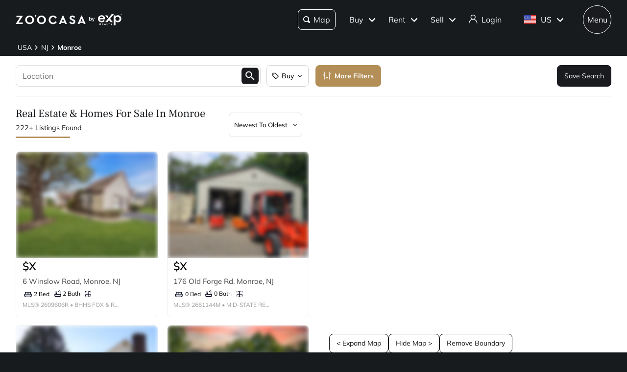

--- FILE ---
content_type: text/html; charset=utf-8
request_url: https://www.zoocasa.com/monroe-nj-real-estate
body_size: 85275
content:
<!DOCTYPE html><html lang="en"><head><meta charSet="utf-8"/><title>Monroe, NJ Real Estate &amp; Homes  for Sale</title><meta name="description" content="Browse 222 homes for sale in Monroe, NJ. View listing photos, property details, and prices."/><meta name="keywords" content="mls listings, house for sale, mls canada, homes for rent, mls map, mls real estate, homes for sale, condos for sale, homes for sale near me, townhouse for sale, property for sale, apartments for sale, property search, mls online, house prices, duplex for sale, real estate listings, real estate companies, cheap houses for sale, mls house listings, best real estate websites canada, single family homes for sale, mls residential map, detached house for sale, home listings, sold home prices, property listings, sold mls listings, house sale prices"/><meta name="viewport" content="width=device-width, initial-scale=1.0, maximum-scale=5.0, user-scalable=yes"/><meta name="apple-itunes-app" content="app-id=301743811, app-argument=https://www.zoocasa.com/monroe-nj-real-estate"/><meta property="zoocasa:version" content="2.3.4"/><link rel="canonical" href="https://www.zoocasa.com/monroe-nj-real-estate"/><meta property="og:site_name" content="Zoocasa.com"/><meta property="og:image" content="https://www.zoocasa.com/next/assets/images/banner.png"/><meta property="og:type" content="website"/><meta property="og:url" content="https://www.zoocasa.com"/><meta property="og:title" content="Monroe, NJ Real Estate &amp; Homes  for Sale"/><meta property="og:description" content="Browse 222 homes for sale in Monroe, NJ. View listing photos, property details, and prices."/><script type="application/ld+json">[{"@context":"http://schema.org","@type":"WebSite","name":"Zoocasa","description":"Browse 222 homes for sale in Monroe, NJ. View listing photos, property details, and prices.","keywords":"mls listings, house for sale, mls canada, homes for rent, mls map, mls real estate, homes for sale, condos for sale, homes for sale near me, townhouse for sale, property for sale, apartments for sale, property search, mls online, house prices, duplex for sale, real estate listings, real estate companies, cheap houses for sale, mls house listings, best real estate websites canada, single family homes for sale, mls residential map, detached house for sale, home listings, sold home prices, property listings, sold mls listings, house sale prices","url":"https://www.zoocasa.com"},{"@context":"http://schema.org","@type":"Corporation","name":"Zoocasa","description":"Browse 222 homes for sale in Monroe, NJ. View listing photos, property details, and prices.","url":"https://www.zoocasa.com","logo":"https://www.zoocasa.com/assets/images/company/press/zoocasa-logo.jpg","location":{"@context":"http://schema.org","@type":"PostalAddress","addressCountry":"Canada","addressLocality":"Toronto","addressRegion":"ON","postalCode":"M5A4J5","streetAddress":"250 The Esplanade Suite 408"},"foundingDate":"2015","founders":[{"@type":"Person","name":"Lauren Haw"}],"telephone":"1-844-683-4663","email":"INFO@ZOOCASA.COM","sameAs":["https://x.com/zoocasa","https://www.facebook.com/Zoocasa/","https://www.instagram.com/zoocasa/","https://www.linkedin.com/company/zoocasa-com/","https://www.bbb.org/ca/on/toronto/profile/real-estate-services/zoocasa-realty-inc-0107-1380462"]},{"@context":"https://schema.org","@type":"Product","name":"Monroe, NJ Real Estate","offers":{"@type":"AggregateOffer","highPrice":1850000,"lowPrice":3315,"priceCurrency":"USD"}},{"@context":"https://schema.org","@type":"FAQPage","mainEntity":[{"@type":"Question","name":"How many homes are there for sale in Monroe, nj?","acceptedAnswer":{"@type":"Answer","text":"There are a total of 222 homes for sale in Monroe, nj, Nj."}},{"@type":"Question","name":"What is the average listing price of a home for sale in Monroe, nj?","acceptedAnswer":{"@type":"Answer","text":"The average listing price of all home types in Monroe, nj, Nj is $552,337."}}]}]</script><link rel="manifest" href="/manifest.json"/><link rel="icon" href="/favicon-zoocasa.ico"/><link rel="alternate" hrefLang="en-ca" href="https://www.zoocasa.com/monroe-nj-real-estate"/><link rel="alternate" hrefLang="en-us" href="https://www.zoocasa.com/monroe-nj-real-estate"/><link rel="alternate" hrefLang="x-default" href="https://www.zoocasa.com/monroe-nj-real-estate"/><link rel="preload" as="image" imageSrcSet="https://images.expcloud.com/mcsLPXNpKGsqUPWgOAfa3A==!OWT5d0fNJuROYOQ1TlsQ+8qbKnyJ5AQD0u1c9Pwrvz0x3lePPFaW/w/2Cfqw9cZzS18e+ZcFdKub/BVBzwVna06nmIXqtx/McBaHL3cpuiUTwQKzj+MRZALFCO7J4Gr4z8IRgkVmPiCRP0ixOGBexFYTD/nn52pTZQsksfr1s2kHlS6pXZNg8Pk9E05Rpatg?w=480 16w, https://images.expcloud.com/mcsLPXNpKGsqUPWgOAfa3A==!OWT5d0fNJuROYOQ1TlsQ+8qbKnyJ5AQD0u1c9Pwrvz0x3lePPFaW/w/2Cfqw9cZzS18e+ZcFdKub/BVBzwVna06nmIXqtx/McBaHL3cpuiUTwQKzj+MRZALFCO7J4Gr4z8IRgkVmPiCRP0ixOGBexFYTD/nn52pTZQsksfr1s2kHlS6pXZNg8Pk9E05Rpatg?w=480 32w, https://images.expcloud.com/mcsLPXNpKGsqUPWgOAfa3A==!OWT5d0fNJuROYOQ1TlsQ+8qbKnyJ5AQD0u1c9Pwrvz0x3lePPFaW/w/2Cfqw9cZzS18e+ZcFdKub/BVBzwVna06nmIXqtx/McBaHL3cpuiUTwQKzj+MRZALFCO7J4Gr4z8IRgkVmPiCRP0ixOGBexFYTD/nn52pTZQsksfr1s2kHlS6pXZNg8Pk9E05Rpatg?w=480 48w, https://images.expcloud.com/mcsLPXNpKGsqUPWgOAfa3A==!OWT5d0fNJuROYOQ1TlsQ+8qbKnyJ5AQD0u1c9Pwrvz0x3lePPFaW/w/2Cfqw9cZzS18e+ZcFdKub/BVBzwVna06nmIXqtx/McBaHL3cpuiUTwQKzj+MRZALFCO7J4Gr4z8IRgkVmPiCRP0ixOGBexFYTD/nn52pTZQsksfr1s2kHlS6pXZNg8Pk9E05Rpatg?w=480 64w, https://images.expcloud.com/mcsLPXNpKGsqUPWgOAfa3A==!OWT5d0fNJuROYOQ1TlsQ+8qbKnyJ5AQD0u1c9Pwrvz0x3lePPFaW/w/2Cfqw9cZzS18e+ZcFdKub/BVBzwVna06nmIXqtx/McBaHL3cpuiUTwQKzj+MRZALFCO7J4Gr4z8IRgkVmPiCRP0ixOGBexFYTD/nn52pTZQsksfr1s2kHlS6pXZNg8Pk9E05Rpatg?w=480 96w, https://images.expcloud.com/mcsLPXNpKGsqUPWgOAfa3A==!OWT5d0fNJuROYOQ1TlsQ+8qbKnyJ5AQD0u1c9Pwrvz0x3lePPFaW/w/2Cfqw9cZzS18e+ZcFdKub/BVBzwVna06nmIXqtx/McBaHL3cpuiUTwQKzj+MRZALFCO7J4Gr4z8IRgkVmPiCRP0ixOGBexFYTD/nn52pTZQsksfr1s2kHlS6pXZNg8Pk9E05Rpatg?w=480 128w, https://images.expcloud.com/mcsLPXNpKGsqUPWgOAfa3A==!OWT5d0fNJuROYOQ1TlsQ+8qbKnyJ5AQD0u1c9Pwrvz0x3lePPFaW/w/2Cfqw9cZzS18e+ZcFdKub/BVBzwVna06nmIXqtx/McBaHL3cpuiUTwQKzj+MRZALFCO7J4Gr4z8IRgkVmPiCRP0ixOGBexFYTD/nn52pTZQsksfr1s2kHlS6pXZNg8Pk9E05Rpatg?w=480 256w, https://images.expcloud.com/mcsLPXNpKGsqUPWgOAfa3A==!OWT5d0fNJuROYOQ1TlsQ+8qbKnyJ5AQD0u1c9Pwrvz0x3lePPFaW/w/2Cfqw9cZzS18e+ZcFdKub/BVBzwVna06nmIXqtx/McBaHL3cpuiUTwQKzj+MRZALFCO7J4Gr4z8IRgkVmPiCRP0ixOGBexFYTD/nn52pTZQsksfr1s2kHlS6pXZNg8Pk9E05Rpatg?w=480 384w, https://images.expcloud.com/mcsLPXNpKGsqUPWgOAfa3A==!OWT5d0fNJuROYOQ1TlsQ+8qbKnyJ5AQD0u1c9Pwrvz0x3lePPFaW/w/2Cfqw9cZzS18e+ZcFdKub/BVBzwVna06nmIXqtx/McBaHL3cpuiUTwQKzj+MRZALFCO7J4Gr4z8IRgkVmPiCRP0ixOGBexFYTD/nn52pTZQsksfr1s2kHlS6pXZNg8Pk9E05Rpatg?w=480 480w, https://images.expcloud.com/mcsLPXNpKGsqUPWgOAfa3A==!OWT5d0fNJuROYOQ1TlsQ+8qbKnyJ5AQD0u1c9Pwrvz0x3lePPFaW/w/2Cfqw9cZzS18e+ZcFdKub/BVBzwVna06nmIXqtx/McBaHL3cpuiUTwQKzj+MRZALFCO7J4Gr4z8IRgkVmPiCRP0ixOGBexFYTD/nn52pTZQsksfr1s2kHlS6pXZNg8Pk9E05Rpatg?w=480 640w, https://images.expcloud.com/mcsLPXNpKGsqUPWgOAfa3A==!OWT5d0fNJuROYOQ1TlsQ+8qbKnyJ5AQD0u1c9Pwrvz0x3lePPFaW/w/2Cfqw9cZzS18e+ZcFdKub/BVBzwVna06nmIXqtx/McBaHL3cpuiUTwQKzj+MRZALFCO7J4Gr4z8IRgkVmPiCRP0ixOGBexFYTD/nn52pTZQsksfr1s2kHlS6pXZNg8Pk9E05Rpatg?w=480 750w, https://images.expcloud.com/mcsLPXNpKGsqUPWgOAfa3A==!OWT5d0fNJuROYOQ1TlsQ+8qbKnyJ5AQD0u1c9Pwrvz0x3lePPFaW/w/2Cfqw9cZzS18e+ZcFdKub/BVBzwVna06nmIXqtx/McBaHL3cpuiUTwQKzj+MRZALFCO7J4Gr4z8IRgkVmPiCRP0ixOGBexFYTD/nn52pTZQsksfr1s2kHlS6pXZNg8Pk9E05Rpatg?w=480 828w, https://images.expcloud.com/mcsLPXNpKGsqUPWgOAfa3A==!OWT5d0fNJuROYOQ1TlsQ+8qbKnyJ5AQD0u1c9Pwrvz0x3lePPFaW/w/2Cfqw9cZzS18e+ZcFdKub/BVBzwVna06nmIXqtx/McBaHL3cpuiUTwQKzj+MRZALFCO7J4Gr4z8IRgkVmPiCRP0ixOGBexFYTD/nn52pTZQsksfr1s2kHlS6pXZNg8Pk9E05Rpatg?w=480 1080w, https://images.expcloud.com/mcsLPXNpKGsqUPWgOAfa3A==!OWT5d0fNJuROYOQ1TlsQ+8qbKnyJ5AQD0u1c9Pwrvz0x3lePPFaW/w/2Cfqw9cZzS18e+ZcFdKub/BVBzwVna06nmIXqtx/McBaHL3cpuiUTwQKzj+MRZALFCO7J4Gr4z8IRgkVmPiCRP0ixOGBexFYTD/nn52pTZQsksfr1s2kHlS6pXZNg8Pk9E05Rpatg?w=480 1200w, https://images.expcloud.com/mcsLPXNpKGsqUPWgOAfa3A==!OWT5d0fNJuROYOQ1TlsQ+8qbKnyJ5AQD0u1c9Pwrvz0x3lePPFaW/w/2Cfqw9cZzS18e+ZcFdKub/BVBzwVna06nmIXqtx/McBaHL3cpuiUTwQKzj+MRZALFCO7J4Gr4z8IRgkVmPiCRP0ixOGBexFYTD/nn52pTZQsksfr1s2kHlS6pXZNg8Pk9E05Rpatg?w=480 1920w, https://images.expcloud.com/mcsLPXNpKGsqUPWgOAfa3A==!OWT5d0fNJuROYOQ1TlsQ+8qbKnyJ5AQD0u1c9Pwrvz0x3lePPFaW/w/2Cfqw9cZzS18e+ZcFdKub/BVBzwVna06nmIXqtx/McBaHL3cpuiUTwQKzj+MRZALFCO7J4Gr4z8IRgkVmPiCRP0ixOGBexFYTD/nn52pTZQsksfr1s2kHlS6pXZNg8Pk9E05Rpatg?w=480 2048w, https://images.expcloud.com/mcsLPXNpKGsqUPWgOAfa3A==!OWT5d0fNJuROYOQ1TlsQ+8qbKnyJ5AQD0u1c9Pwrvz0x3lePPFaW/w/2Cfqw9cZzS18e+ZcFdKub/BVBzwVna06nmIXqtx/McBaHL3cpuiUTwQKzj+MRZALFCO7J4Gr4z8IRgkVmPiCRP0ixOGBexFYTD/nn52pTZQsksfr1s2kHlS6pXZNg8Pk9E05Rpatg?w=480 3840w" imageSizes="(max-width: 639px) 480px, 640px" fetchpriority="high"/><meta name="next-head-count" content="21"/><link rel="preconnect" href="https://images.expcloud.com"/><link rel="dns-prefetch" href="https://images.expcloud.com"/><link rel="preload" href="/fonts/mulish-v13-latin-regular.woff2" as="font" type="font/woff2" crossorigin="anonymous"/><link rel="preload" href="/fonts/mulish-v13-latin-600.woff2" as="font" type="font/woff2" crossorigin="anonymous"/><link rel="preload" href="/fonts/mulish-v13-latin-700.woff2" as="font" type="font/woff2" crossorigin="anonymous"/><link rel="preload" href="/fonts/frank-ruhl-libre-v20-latin-regular.woff2" as="font" type="font/woff2" crossorigin="anonymous"/><link rel="preload" href="/fonts/frank-ruhl-libre-v20-latin-500.woff2" as="font" type="font/woff2" crossorigin="anonymous"/><style id="tenant-theme-style">:root {
    
      --themes-colors-primary-very-light: #D8C19E;
      --themes-colors-primary-light: #F8F5ED;
      --themes-colors-primary: #B38E57;
      --themes-colors-primary-dark: #000;
      --themes-colors-primary-very-dark: #886A3F;
      --themes-colors-primary-background: #181B1E;
      --themes-colors-primary-font-color: #FFF;
      --themes-colors-primary-for-sale: #4695C4;
      --themes-colors-primary-sold: #DF6541;
      --themes-colors-primary-sold-focus: #191B1E;
      --themes-colors-primary-filters: #4695c4;
      --themes-colors-primary-link-color: #4695c4;
      --themes-colors-primary-focus-link-color: #31739B;
      --themes-colors-primary-inverted-background: #191B1E;
      --themes-colors-primary-border-color: #B38E57;
      --themes-colors-primary-focus-color: #F3F4F4;
      --themes-colors-primary-focus-border-color: #47494B;
      --themes-colors-primary-chart: #F6F4F4;
      --themes-colors-secondary-background: #EFEFEF;
      --themes-colors-secondary-border-color: #181B1E;
      --themes-colors-secondary-link-color: #46484A;
      --themes-colors-secondary-hover-color: #191B1E;
      --themes-colors-secondary-focus-color: #47494B;
      --themes-colors-secondary-focus-border-color: #47494B;
      --themes-colors-tertiary-background: #FFF;
      --themes-colors-tertiary-background-light: #F3F4F4;
      --themes-colors-tertiary-border-color: #000;
      --themes-colors-tertiary-link-color: #31587F;
      --themes-colors-quaternary-link-color: #31587F;
      --themes-colors-quaternary-border-color: #191B1E;
      --themes-colors-quaternary-background-light: #F3F4F4;
      --themes-colors-transparent-background: rgba(12, 15, 36, 0.5);
      --themes-colors-map-pin-for-sale: #4695c4;
      --themes-colors-map-pin-for-sale-focus: #191B1E;
      --themes-colors-map-control-background: rgba(25, 27, 30, .8);
      --themes-colors-map-control-background-hover: rgba(25, 27, 30, .8);
      --themes-colors-map-control-background-active: rgba(25, 27, 30, .93);
      --themes-colors-carousel-arrow-hover: #F3F4F4;
      --themes-colors-carousel-arrow-focus: #E8E8E8;
      --themes-buttons-border-radius: 8px;
      --themes-buttons-border-radius-small: 0px;
      --themes-buttons-border-radius-medium: 8px;
      --themes-buttons-border-radius-large: 8px;
      --themes-buttons-border-radius-modal: 0px;
      --themes-buttons-border-radius-banner: 8px;
      --themes-icons-border-radius: 8px;
      --themes-box-shadow: unset;
      --themes-box-shadow-light: 0 0 8px 0 rgba(0, 0, 0, .1);
      --themes-area-page-line-width: 111px;
      --themes-fonts-heading: Frank Ruhl Libre;
      --themes-fonts-text: Mulish;
      --themes-fonts-heading-weight: initial;
      --themes-fonts-heading-bold-weight: 600;
      --themes-area-listings-page-title-font-weight: normal;
      --themes-breadcrumb-mobile-margin: 0;
      --themes-breadcrumb-box-shadow: none;
      --themes-home-appraisal-top-bar-h2-font-weight: 600;
      --themes-home-appraisal-top-bar-a-color: #000;
      --themes-home-appraisal-top-bar-a-opacity: 0.8;
      --themes-home-appraisal-top-bar-svg-fill: #000;
      --themes-home-appraisal-left-section-h1-font-weight: 600;
      --themes-home-appraisal-left-section-address-color: #000;
      --themes-home-appraisal-left-section-address-opacity: 0.8;
      --themes-home-appraisal-cta-background-color: #F8F5ED;
      --themes-home-appraisal-disclaimer-background-color: #F6F4F4;
      --themes-listing-card-street-address-color: #000;
  
--icon-square-hover-light: #F3F4F4;
--icon-square-hover-dark: rgba(255, 255, 255, 0.1);
--icon-square-focus-light: rgba(0, 0, 0, 0.1);
--icon-square-focus-dark: rgba(255, 255, 255, 0.2);
--sold-listings-get-estimate-image-src: url(/next/assets/images/sold-listings/get-estimate-zoocasa.png);
--icon-checkmark-circle-fill: #B38E57;

      #price-history-sold-button-group:hover {
        background-color: rgba(243, 243, 244, 0.50);
      }
      #price-history-rented-button-group:hover {
        background-color: rgba(243, 243, 244, 0.50);
      }
      #price-history-sold-button-group.active {
        background-color: #F3F4F4;
      }
      #price-history-rented-button-group.active {
        background-color: #F3F4F4;
      }
      [data-overlay-id] {
        box-shadow: 0 1px 4px 0 rgba(0, 0, 0, 0.15);
      }
      [data-overlay-id]:hover {
        background-color: #191B1E;
        color: #FFF;
      }
      [data-overlay-id]:focus {
        background-color: #47494B;
        color: #FFF;
      }
    ;
  }</style><script id="newrelic-script" type="text/javascript">window.NREUM||(NREUM={});NREUM.info = {"agent":"","beacon":"bam.nr-data.net","errorBeacon":"bam.nr-data.net","licenseKey":"08fb23bdde","applicationID":"1075134436","agentToken":null,"applicationTime":133.001495,"transactionName":"bgYBYkBZWRcFWkcMWFdMLVlAVVYIDUNWAWJLCkwc","queueTime":0,"ttGuid":"c4d4b6b8d6759b56"}; (window.NREUM||(NREUM={})).init={privacy:{cookies_enabled:true},ajax:{deny_list:[]},session_trace:{sampling_rate:0.0,mode:"FIXED_RATE",enabled:true,error_sampling_rate:0.0},feature_flags:["soft_nav"],distributed_tracing:{enabled:true}};(window.NREUM||(NREUM={})).loader_config={agentID:"1103229253",accountID:"1161357",trustKey:"1161357",xpid:"VQcBUFVWDxABVFZXBgIDUlcH",licenseKey:"08fb23bdde",applicationID:"1075134436",browserID:"1103229253"};;/*! For license information please see nr-loader-spa-1.308.0.min.js.LICENSE.txt */
(()=>{var e,t,r={384:(e,t,r)=>{"use strict";r.d(t,{NT:()=>a,US:()=>u,Zm:()=>o,bQ:()=>d,dV:()=>c,pV:()=>l});var n=r(6154),i=r(1863),s=r(1910);const a={beacon:"bam.nr-data.net",errorBeacon:"bam.nr-data.net"};function o(){return n.gm.NREUM||(n.gm.NREUM={}),void 0===n.gm.newrelic&&(n.gm.newrelic=n.gm.NREUM),n.gm.NREUM}function c(){let e=o();return e.o||(e.o={ST:n.gm.setTimeout,SI:n.gm.setImmediate||n.gm.setInterval,CT:n.gm.clearTimeout,XHR:n.gm.XMLHttpRequest,REQ:n.gm.Request,EV:n.gm.Event,PR:n.gm.Promise,MO:n.gm.MutationObserver,FETCH:n.gm.fetch,WS:n.gm.WebSocket},(0,s.i)(...Object.values(e.o))),e}function d(e,t){let r=o();r.initializedAgents??={},t.initializedAt={ms:(0,i.t)(),date:new Date},r.initializedAgents[e]=t}function u(e,t){o()[e]=t}function l(){return function(){let e=o();const t=e.info||{};e.info={beacon:a.beacon,errorBeacon:a.errorBeacon,...t}}(),function(){let e=o();const t=e.init||{};e.init={...t}}(),c(),function(){let e=o();const t=e.loader_config||{};e.loader_config={...t}}(),o()}},782:(e,t,r)=>{"use strict";r.d(t,{T:()=>n});const n=r(860).K7.pageViewTiming},860:(e,t,r)=>{"use strict";r.d(t,{$J:()=>u,K7:()=>c,P3:()=>d,XX:()=>i,Yy:()=>o,df:()=>s,qY:()=>n,v4:()=>a});const n="events",i="jserrors",s="browser/blobs",a="rum",o="browser/logs",c={ajax:"ajax",genericEvents:"generic_events",jserrors:i,logging:"logging",metrics:"metrics",pageAction:"page_action",pageViewEvent:"page_view_event",pageViewTiming:"page_view_timing",sessionReplay:"session_replay",sessionTrace:"session_trace",softNav:"soft_navigations",spa:"spa"},d={[c.pageViewEvent]:1,[c.pageViewTiming]:2,[c.metrics]:3,[c.jserrors]:4,[c.spa]:5,[c.ajax]:6,[c.sessionTrace]:7,[c.softNav]:8,[c.sessionReplay]:9,[c.logging]:10,[c.genericEvents]:11},u={[c.pageViewEvent]:a,[c.pageViewTiming]:n,[c.ajax]:n,[c.spa]:n,[c.softNav]:n,[c.metrics]:i,[c.jserrors]:i,[c.sessionTrace]:s,[c.sessionReplay]:s,[c.logging]:o,[c.genericEvents]:"ins"}},944:(e,t,r)=>{"use strict";r.d(t,{R:()=>i});var n=r(3241);function i(e,t){"function"==typeof console.debug&&(console.debug("New Relic Warning: https://github.com/newrelic/newrelic-browser-agent/blob/main/docs/warning-codes.md#".concat(e),t),(0,n.W)({agentIdentifier:null,drained:null,type:"data",name:"warn",feature:"warn",data:{code:e,secondary:t}}))}},993:(e,t,r)=>{"use strict";r.d(t,{A$:()=>s,ET:()=>a,TZ:()=>o,p_:()=>i});var n=r(860);const i={ERROR:"ERROR",WARN:"WARN",INFO:"INFO",DEBUG:"DEBUG",TRACE:"TRACE"},s={OFF:0,ERROR:1,WARN:2,INFO:3,DEBUG:4,TRACE:5},a="log",o=n.K7.logging},1541:(e,t,r)=>{"use strict";r.d(t,{U:()=>i,f:()=>n});const n={MFE:"MFE",BA:"BA"};function i(e,t){if(2!==t?.harvestEndpointVersion)return{};const r=t.agentRef.runtime.appMetadata.agents[0].entityGuid;return e?{"source.id":e.id,"source.name":e.name,"source.type":e.type,"parent.id":e.parent?.id||r,"parent.type":e.parent?.type||n.BA}:{"entity.guid":r,appId:t.agentRef.info.applicationID}}},1687:(e,t,r)=>{"use strict";r.d(t,{Ak:()=>d,Ze:()=>h,x3:()=>u});var n=r(3241),i=r(7836),s=r(3606),a=r(860),o=r(2646);const c={};function d(e,t){const r={staged:!1,priority:a.P3[t]||0};l(e),c[e].get(t)||c[e].set(t,r)}function u(e,t){e&&c[e]&&(c[e].get(t)&&c[e].delete(t),p(e,t,!1),c[e].size&&f(e))}function l(e){if(!e)throw new Error("agentIdentifier required");c[e]||(c[e]=new Map)}function h(e="",t="feature",r=!1){if(l(e),!e||!c[e].get(t)||r)return p(e,t);c[e].get(t).staged=!0,f(e)}function f(e){const t=Array.from(c[e]);t.every(([e,t])=>t.staged)&&(t.sort((e,t)=>e[1].priority-t[1].priority),t.forEach(([t])=>{c[e].delete(t),p(e,t)}))}function p(e,t,r=!0){const a=e?i.ee.get(e):i.ee,c=s.i.handlers;if(!a.aborted&&a.backlog&&c){if((0,n.W)({agentIdentifier:e,type:"lifecycle",name:"drain",feature:t}),r){const e=a.backlog[t],r=c[t];if(r){for(let t=0;e&&t<e.length;++t)g(e[t],r);Object.entries(r).forEach(([e,t])=>{Object.values(t||{}).forEach(t=>{t[0]?.on&&t[0]?.context()instanceof o.y&&t[0].on(e,t[1])})})}}a.isolatedBacklog||delete c[t],a.backlog[t]=null,a.emit("drain-"+t,[])}}function g(e,t){var r=e[1];Object.values(t[r]||{}).forEach(t=>{var r=e[0];if(t[0]===r){var n=t[1],i=e[3],s=e[2];n.apply(i,s)}})}},1738:(e,t,r)=>{"use strict";r.d(t,{U:()=>f,Y:()=>h});var n=r(3241),i=r(9908),s=r(1863),a=r(944),o=r(5701),c=r(3969),d=r(8362),u=r(860),l=r(4261);function h(e,t,r,s){const h=s||r;!h||h[e]&&h[e]!==d.d.prototype[e]||(h[e]=function(){(0,i.p)(c.xV,["API/"+e+"/called"],void 0,u.K7.metrics,r.ee),(0,n.W)({agentIdentifier:r.agentIdentifier,drained:!!o.B?.[r.agentIdentifier],type:"data",name:"api",feature:l.Pl+e,data:{}});try{return t.apply(this,arguments)}catch(e){(0,a.R)(23,e)}})}function f(e,t,r,n,a){const o=e.info;null===r?delete o.jsAttributes[t]:o.jsAttributes[t]=r,(a||null===r)&&(0,i.p)(l.Pl+n,[(0,s.t)(),t,r],void 0,"session",e.ee)}},1741:(e,t,r)=>{"use strict";r.d(t,{W:()=>s});var n=r(944),i=r(4261);class s{#e(e,...t){if(this[e]!==s.prototype[e])return this[e](...t);(0,n.R)(35,e)}addPageAction(e,t){return this.#e(i.hG,e,t)}register(e){return this.#e(i.eY,e)}recordCustomEvent(e,t){return this.#e(i.fF,e,t)}setPageViewName(e,t){return this.#e(i.Fw,e,t)}setCustomAttribute(e,t,r){return this.#e(i.cD,e,t,r)}noticeError(e,t){return this.#e(i.o5,e,t)}setUserId(e,t=!1){return this.#e(i.Dl,e,t)}setApplicationVersion(e){return this.#e(i.nb,e)}setErrorHandler(e){return this.#e(i.bt,e)}addRelease(e,t){return this.#e(i.k6,e,t)}log(e,t){return this.#e(i.$9,e,t)}start(){return this.#e(i.d3)}finished(e){return this.#e(i.BL,e)}recordReplay(){return this.#e(i.CH)}pauseReplay(){return this.#e(i.Tb)}addToTrace(e){return this.#e(i.U2,e)}setCurrentRouteName(e){return this.#e(i.PA,e)}interaction(e){return this.#e(i.dT,e)}wrapLogger(e,t,r){return this.#e(i.Wb,e,t,r)}measure(e,t){return this.#e(i.V1,e,t)}consent(e){return this.#e(i.Pv,e)}}},1863:(e,t,r)=>{"use strict";function n(){return Math.floor(performance.now())}r.d(t,{t:()=>n})},1910:(e,t,r)=>{"use strict";r.d(t,{i:()=>s});var n=r(944);const i=new Map;function s(...e){return e.every(e=>{if(i.has(e))return i.get(e);const t="function"==typeof e?e.toString():"",r=t.includes("[native code]"),s=t.includes("nrWrapper");return r||s||(0,n.R)(64,e?.name||t),i.set(e,r),r})}},2555:(e,t,r)=>{"use strict";r.d(t,{D:()=>o,f:()=>a});var n=r(384),i=r(8122);const s={beacon:n.NT.beacon,errorBeacon:n.NT.errorBeacon,licenseKey:void 0,applicationID:void 0,sa:void 0,queueTime:void 0,applicationTime:void 0,ttGuid:void 0,user:void 0,account:void 0,product:void 0,extra:void 0,jsAttributes:{},userAttributes:void 0,atts:void 0,transactionName:void 0,tNamePlain:void 0};function a(e){try{return!!e.licenseKey&&!!e.errorBeacon&&!!e.applicationID}catch(e){return!1}}const o=e=>(0,i.a)(e,s)},2614:(e,t,r)=>{"use strict";r.d(t,{BB:()=>a,H3:()=>n,g:()=>d,iL:()=>c,tS:()=>o,uh:()=>i,wk:()=>s});const n="NRBA",i="SESSION",s=144e5,a=18e5,o={STARTED:"session-started",PAUSE:"session-pause",RESET:"session-reset",RESUME:"session-resume",UPDATE:"session-update"},c={SAME_TAB:"same-tab",CROSS_TAB:"cross-tab"},d={OFF:0,FULL:1,ERROR:2}},2646:(e,t,r)=>{"use strict";r.d(t,{y:()=>n});class n{constructor(e){this.contextId=e}}},2843:(e,t,r)=>{"use strict";r.d(t,{G:()=>s,u:()=>i});var n=r(3878);function i(e,t=!1,r,i){(0,n.DD)("visibilitychange",function(){if(t)return void("hidden"===document.visibilityState&&e());e(document.visibilityState)},r,i)}function s(e,t,r){(0,n.sp)("pagehide",e,t,r)}},3241:(e,t,r)=>{"use strict";r.d(t,{W:()=>s});var n=r(6154);const i="newrelic";function s(e={}){try{n.gm.dispatchEvent(new CustomEvent(i,{detail:e}))}catch(e){}}},3304:(e,t,r)=>{"use strict";r.d(t,{A:()=>s});var n=r(7836);const i=()=>{const e=new WeakSet;return(t,r)=>{if("object"==typeof r&&null!==r){if(e.has(r))return;e.add(r)}return r}};function s(e){try{return JSON.stringify(e,i())??""}catch(e){try{n.ee.emit("internal-error",[e])}catch(e){}return""}}},3333:(e,t,r)=>{"use strict";r.d(t,{$v:()=>u,TZ:()=>n,Xh:()=>c,Zp:()=>i,kd:()=>d,mq:()=>o,nf:()=>a,qN:()=>s});const n=r(860).K7.genericEvents,i=["auxclick","click","copy","keydown","paste","scrollend"],s=["focus","blur"],a=4,o=1e3,c=2e3,d=["PageAction","UserAction","BrowserPerformance"],u={RESOURCES:"experimental.resources",REGISTER:"register"}},3434:(e,t,r)=>{"use strict";r.d(t,{Jt:()=>s,YM:()=>d});var n=r(7836),i=r(5607);const s="nr@original:".concat(i.W),a=50;var o=Object.prototype.hasOwnProperty,c=!1;function d(e,t){return e||(e=n.ee),r.inPlace=function(e,t,n,i,s){n||(n="");const a="-"===n.charAt(0);for(let o=0;o<t.length;o++){const c=t[o],d=e[c];l(d)||(e[c]=r(d,a?c+n:n,i,c,s))}},r.flag=s,r;function r(t,r,n,c,d){return l(t)?t:(r||(r=""),nrWrapper[s]=t,function(e,t,r){if(Object.defineProperty&&Object.keys)try{return Object.keys(e).forEach(function(r){Object.defineProperty(t,r,{get:function(){return e[r]},set:function(t){return e[r]=t,t}})}),t}catch(e){u([e],r)}for(var n in e)o.call(e,n)&&(t[n]=e[n])}(t,nrWrapper,e),nrWrapper);function nrWrapper(){var s,o,l,h;let f;try{o=this,s=[...arguments],l="function"==typeof n?n(s,o):n||{}}catch(t){u([t,"",[s,o,c],l],e)}i(r+"start",[s,o,c],l,d);const p=performance.now();let g;try{return h=t.apply(o,s),g=performance.now(),h}catch(e){throw g=performance.now(),i(r+"err",[s,o,e],l,d),f=e,f}finally{const e=g-p,t={start:p,end:g,duration:e,isLongTask:e>=a,methodName:c,thrownError:f};t.isLongTask&&i("long-task",[t,o],l,d),i(r+"end",[s,o,h],l,d)}}}function i(r,n,i,s){if(!c||t){var a=c;c=!0;try{e.emit(r,n,i,t,s)}catch(t){u([t,r,n,i],e)}c=a}}}function u(e,t){t||(t=n.ee);try{t.emit("internal-error",e)}catch(e){}}function l(e){return!(e&&"function"==typeof e&&e.apply&&!e[s])}},3606:(e,t,r)=>{"use strict";r.d(t,{i:()=>s});var n=r(9908);s.on=a;var i=s.handlers={};function s(e,t,r,s){a(s||n.d,i,e,t,r)}function a(e,t,r,i,s){s||(s="feature"),e||(e=n.d);var a=t[s]=t[s]||{};(a[r]=a[r]||[]).push([e,i])}},3738:(e,t,r)=>{"use strict";r.d(t,{He:()=>i,Kp:()=>o,Lc:()=>d,Rz:()=>u,TZ:()=>n,bD:()=>s,d3:()=>a,jx:()=>l,sl:()=>h,uP:()=>c});const n=r(860).K7.sessionTrace,i="bstResource",s="resource",a="-start",o="-end",c="fn"+a,d="fn"+o,u="pushState",l=1e3,h=3e4},3785:(e,t,r)=>{"use strict";r.d(t,{R:()=>c,b:()=>d});var n=r(9908),i=r(1863),s=r(860),a=r(3969),o=r(993);function c(e,t,r={},c=o.p_.INFO,d=!0,u,l=(0,i.t)()){(0,n.p)(a.xV,["API/logging/".concat(c.toLowerCase(),"/called")],void 0,s.K7.metrics,e),(0,n.p)(o.ET,[l,t,r,c,d,u],void 0,s.K7.logging,e)}function d(e){return"string"==typeof e&&Object.values(o.p_).some(t=>t===e.toUpperCase().trim())}},3878:(e,t,r)=>{"use strict";function n(e,t){return{capture:e,passive:!1,signal:t}}function i(e,t,r=!1,i){window.addEventListener(e,t,n(r,i))}function s(e,t,r=!1,i){document.addEventListener(e,t,n(r,i))}r.d(t,{DD:()=>s,jT:()=>n,sp:()=>i})},3962:(e,t,r)=>{"use strict";r.d(t,{AM:()=>a,O2:()=>l,OV:()=>s,Qu:()=>h,TZ:()=>c,ih:()=>f,pP:()=>o,t1:()=>u,tC:()=>i,wD:()=>d});var n=r(860);const i=["click","keydown","submit"],s="popstate",a="api",o="initialPageLoad",c=n.K7.softNav,d=5e3,u=500,l={INITIAL_PAGE_LOAD:"",ROUTE_CHANGE:1,UNSPECIFIED:2},h={INTERACTION:1,AJAX:2,CUSTOM_END:3,CUSTOM_TRACER:4},f={IP:"in progress",PF:"pending finish",FIN:"finished",CAN:"cancelled"}},3969:(e,t,r)=>{"use strict";r.d(t,{TZ:()=>n,XG:()=>o,rs:()=>i,xV:()=>a,z_:()=>s});const n=r(860).K7.metrics,i="sm",s="cm",a="storeSupportabilityMetrics",o="storeEventMetrics"},4234:(e,t,r)=>{"use strict";r.d(t,{W:()=>s});var n=r(7836),i=r(1687);class s{constructor(e,t){this.agentIdentifier=e,this.ee=n.ee.get(e),this.featureName=t,this.blocked=!1}deregisterDrain(){(0,i.x3)(this.agentIdentifier,this.featureName)}}},4261:(e,t,r)=>{"use strict";r.d(t,{$9:()=>u,BL:()=>c,CH:()=>p,Dl:()=>R,Fw:()=>w,PA:()=>v,Pl:()=>n,Pv:()=>A,Tb:()=>h,U2:()=>a,V1:()=>E,Wb:()=>T,bt:()=>y,cD:()=>b,d3:()=>x,dT:()=>d,eY:()=>g,fF:()=>f,hG:()=>s,hw:()=>i,k6:()=>o,nb:()=>m,o5:()=>l});const n="api-",i=n+"ixn-",s="addPageAction",a="addToTrace",o="addRelease",c="finished",d="interaction",u="log",l="noticeError",h="pauseReplay",f="recordCustomEvent",p="recordReplay",g="register",m="setApplicationVersion",v="setCurrentRouteName",b="setCustomAttribute",y="setErrorHandler",w="setPageViewName",R="setUserId",x="start",T="wrapLogger",E="measure",A="consent"},5205:(e,t,r)=>{"use strict";r.d(t,{j:()=>S});var n=r(384),i=r(1741);var s=r(2555),a=r(3333);const o=e=>{if(!e||"string"!=typeof e)return!1;try{document.createDocumentFragment().querySelector(e)}catch{return!1}return!0};var c=r(2614),d=r(944),u=r(8122);const l="[data-nr-mask]",h=e=>(0,u.a)(e,(()=>{const e={feature_flags:[],experimental:{allow_registered_children:!1,resources:!1},mask_selector:"*",block_selector:"[data-nr-block]",mask_input_options:{color:!1,date:!1,"datetime-local":!1,email:!1,month:!1,number:!1,range:!1,search:!1,tel:!1,text:!1,time:!1,url:!1,week:!1,textarea:!1,select:!1,password:!0}};return{ajax:{deny_list:void 0,block_internal:!0,enabled:!0,autoStart:!0},api:{get allow_registered_children(){return e.feature_flags.includes(a.$v.REGISTER)||e.experimental.allow_registered_children},set allow_registered_children(t){e.experimental.allow_registered_children=t},duplicate_registered_data:!1},browser_consent_mode:{enabled:!1},distributed_tracing:{enabled:void 0,exclude_newrelic_header:void 0,cors_use_newrelic_header:void 0,cors_use_tracecontext_headers:void 0,allowed_origins:void 0},get feature_flags(){return e.feature_flags},set feature_flags(t){e.feature_flags=t},generic_events:{enabled:!0,autoStart:!0},harvest:{interval:30},jserrors:{enabled:!0,autoStart:!0},logging:{enabled:!0,autoStart:!0},metrics:{enabled:!0,autoStart:!0},obfuscate:void 0,page_action:{enabled:!0},page_view_event:{enabled:!0,autoStart:!0},page_view_timing:{enabled:!0,autoStart:!0},performance:{capture_marks:!1,capture_measures:!1,capture_detail:!0,resources:{get enabled(){return e.feature_flags.includes(a.$v.RESOURCES)||e.experimental.resources},set enabled(t){e.experimental.resources=t},asset_types:[],first_party_domains:[],ignore_newrelic:!0}},privacy:{cookies_enabled:!0},proxy:{assets:void 0,beacon:void 0},session:{expiresMs:c.wk,inactiveMs:c.BB},session_replay:{autoStart:!0,enabled:!1,preload:!1,sampling_rate:10,error_sampling_rate:100,collect_fonts:!1,inline_images:!1,fix_stylesheets:!0,mask_all_inputs:!0,get mask_text_selector(){return e.mask_selector},set mask_text_selector(t){o(t)?e.mask_selector="".concat(t,",").concat(l):""===t||null===t?e.mask_selector=l:(0,d.R)(5,t)},get block_class(){return"nr-block"},get ignore_class(){return"nr-ignore"},get mask_text_class(){return"nr-mask"},get block_selector(){return e.block_selector},set block_selector(t){o(t)?e.block_selector+=",".concat(t):""!==t&&(0,d.R)(6,t)},get mask_input_options(){return e.mask_input_options},set mask_input_options(t){t&&"object"==typeof t?e.mask_input_options={...t,password:!0}:(0,d.R)(7,t)}},session_trace:{enabled:!0,autoStart:!0},soft_navigations:{enabled:!0,autoStart:!0},spa:{enabled:!0,autoStart:!0},ssl:void 0,user_actions:{enabled:!0,elementAttributes:["id","className","tagName","type"]}}})());var f=r(6154),p=r(9324);let g=0;const m={buildEnv:p.F3,distMethod:p.Xs,version:p.xv,originTime:f.WN},v={consented:!1},b={appMetadata:{},get consented(){return this.session?.state?.consent||v.consented},set consented(e){v.consented=e},customTransaction:void 0,denyList:void 0,disabled:!1,harvester:void 0,isolatedBacklog:!1,isRecording:!1,loaderType:void 0,maxBytes:3e4,obfuscator:void 0,onerror:void 0,ptid:void 0,releaseIds:{},session:void 0,timeKeeper:void 0,registeredEntities:[],jsAttributesMetadata:{bytes:0},get harvestCount(){return++g}},y=e=>{const t=(0,u.a)(e,b),r=Object.keys(m).reduce((e,t)=>(e[t]={value:m[t],writable:!1,configurable:!0,enumerable:!0},e),{});return Object.defineProperties(t,r)};var w=r(5701);const R=e=>{const t=e.startsWith("http");e+="/",r.p=t?e:"https://"+e};var x=r(7836),T=r(3241);const E={accountID:void 0,trustKey:void 0,agentID:void 0,licenseKey:void 0,applicationID:void 0,xpid:void 0},A=e=>(0,u.a)(e,E),_=new Set;function S(e,t={},r,a){let{init:o,info:c,loader_config:d,runtime:u={},exposed:l=!0}=t;if(!c){const e=(0,n.pV)();o=e.init,c=e.info,d=e.loader_config}e.init=h(o||{}),e.loader_config=A(d||{}),c.jsAttributes??={},f.bv&&(c.jsAttributes.isWorker=!0),e.info=(0,s.D)(c);const p=e.init,g=[c.beacon,c.errorBeacon];_.has(e.agentIdentifier)||(p.proxy.assets&&(R(p.proxy.assets),g.push(p.proxy.assets)),p.proxy.beacon&&g.push(p.proxy.beacon),e.beacons=[...g],function(e){const t=(0,n.pV)();Object.getOwnPropertyNames(i.W.prototype).forEach(r=>{const n=i.W.prototype[r];if("function"!=typeof n||"constructor"===n)return;let s=t[r];e[r]&&!1!==e.exposed&&"micro-agent"!==e.runtime?.loaderType&&(t[r]=(...t)=>{const n=e[r](...t);return s?s(...t):n})})}(e),(0,n.US)("activatedFeatures",w.B)),u.denyList=[...p.ajax.deny_list||[],...p.ajax.block_internal?g:[]],u.ptid=e.agentIdentifier,u.loaderType=r,e.runtime=y(u),_.has(e.agentIdentifier)||(e.ee=x.ee.get(e.agentIdentifier),e.exposed=l,(0,T.W)({agentIdentifier:e.agentIdentifier,drained:!!w.B?.[e.agentIdentifier],type:"lifecycle",name:"initialize",feature:void 0,data:e.config})),_.add(e.agentIdentifier)}},5270:(e,t,r)=>{"use strict";r.d(t,{Aw:()=>a,SR:()=>s,rF:()=>o});var n=r(384),i=r(7767);function s(e){return!!(0,n.dV)().o.MO&&(0,i.V)(e)&&!0===e?.session_trace.enabled}function a(e){return!0===e?.session_replay.preload&&s(e)}function o(e,t){try{if("string"==typeof t?.type){if("password"===t.type.toLowerCase())return"*".repeat(e?.length||0);if(void 0!==t?.dataset?.nrUnmask||t?.classList?.contains("nr-unmask"))return e}}catch(e){}return"string"==typeof e?e.replace(/[\S]/g,"*"):"*".repeat(e?.length||0)}},5289:(e,t,r)=>{"use strict";r.d(t,{GG:()=>a,Qr:()=>c,sB:()=>o});var n=r(3878),i=r(6389);function s(){return"undefined"==typeof document||"complete"===document.readyState}function a(e,t){if(s())return e();const r=(0,i.J)(e),a=setInterval(()=>{s()&&(clearInterval(a),r())},500);(0,n.sp)("load",r,t)}function o(e){if(s())return e();(0,n.DD)("DOMContentLoaded",e)}function c(e){if(s())return e();(0,n.sp)("popstate",e)}},5607:(e,t,r)=>{"use strict";r.d(t,{W:()=>n});const n=(0,r(9566).bz)()},5701:(e,t,r)=>{"use strict";r.d(t,{B:()=>s,t:()=>a});var n=r(3241);const i=new Set,s={};function a(e,t){const r=t.agentIdentifier;s[r]??={},e&&"object"==typeof e&&(i.has(r)||(t.ee.emit("rumresp",[e]),s[r]=e,i.add(r),(0,n.W)({agentIdentifier:r,loaded:!0,drained:!0,type:"lifecycle",name:"load",feature:void 0,data:e})))}},6154:(e,t,r)=>{"use strict";r.d(t,{OF:()=>d,RI:()=>i,WN:()=>h,bv:()=>s,eN:()=>f,gm:()=>a,lR:()=>l,m:()=>c,mw:()=>o,sb:()=>u});var n=r(1863);const i="undefined"!=typeof window&&!!window.document,s="undefined"!=typeof WorkerGlobalScope&&("undefined"!=typeof self&&self instanceof WorkerGlobalScope&&self.navigator instanceof WorkerNavigator||"undefined"!=typeof globalThis&&globalThis instanceof WorkerGlobalScope&&globalThis.navigator instanceof WorkerNavigator),a=i?window:"undefined"!=typeof WorkerGlobalScope&&("undefined"!=typeof self&&self instanceof WorkerGlobalScope&&self||"undefined"!=typeof globalThis&&globalThis instanceof WorkerGlobalScope&&globalThis),o=Boolean("hidden"===a?.document?.visibilityState),c=""+a?.location,d=/iPad|iPhone|iPod/.test(a.navigator?.userAgent),u=d&&"undefined"==typeof SharedWorker,l=(()=>{const e=a.navigator?.userAgent?.match(/Firefox[/\s](\d+\.\d+)/);return Array.isArray(e)&&e.length>=2?+e[1]:0})(),h=Date.now()-(0,n.t)(),f=()=>"undefined"!=typeof PerformanceNavigationTiming&&a?.performance?.getEntriesByType("navigation")?.[0]?.responseStart},6344:(e,t,r)=>{"use strict";r.d(t,{BB:()=>u,Qb:()=>l,TZ:()=>i,Ug:()=>a,Vh:()=>s,_s:()=>o,bc:()=>d,yP:()=>c});var n=r(2614);const i=r(860).K7.sessionReplay,s="errorDuringReplay",a=.12,o={DomContentLoaded:0,Load:1,FullSnapshot:2,IncrementalSnapshot:3,Meta:4,Custom:5},c={[n.g.ERROR]:15e3,[n.g.FULL]:3e5,[n.g.OFF]:0},d={RESET:{message:"Session was reset",sm:"Reset"},IMPORT:{message:"Recorder failed to import",sm:"Import"},TOO_MANY:{message:"429: Too Many Requests",sm:"Too-Many"},TOO_BIG:{message:"Payload was too large",sm:"Too-Big"},CROSS_TAB:{message:"Session Entity was set to OFF on another tab",sm:"Cross-Tab"},ENTITLEMENTS:{message:"Session Replay is not allowed and will not be started",sm:"Entitlement"}},u=5e3,l={API:"api",RESUME:"resume",SWITCH_TO_FULL:"switchToFull",INITIALIZE:"initialize",PRELOAD:"preload"}},6389:(e,t,r)=>{"use strict";function n(e,t=500,r={}){const n=r?.leading||!1;let i;return(...r)=>{n&&void 0===i&&(e.apply(this,r),i=setTimeout(()=>{i=clearTimeout(i)},t)),n||(clearTimeout(i),i=setTimeout(()=>{e.apply(this,r)},t))}}function i(e){let t=!1;return(...r)=>{t||(t=!0,e.apply(this,r))}}r.d(t,{J:()=>i,s:()=>n})},6630:(e,t,r)=>{"use strict";r.d(t,{T:()=>n});const n=r(860).K7.pageViewEvent},6774:(e,t,r)=>{"use strict";r.d(t,{T:()=>n});const n=r(860).K7.jserrors},7295:(e,t,r)=>{"use strict";r.d(t,{Xv:()=>a,gX:()=>i,iW:()=>s});var n=[];function i(e){if(!e||s(e))return!1;if(0===n.length)return!0;if("*"===n[0].hostname)return!1;for(var t=0;t<n.length;t++){var r=n[t];if(r.hostname.test(e.hostname)&&r.pathname.test(e.pathname))return!1}return!0}function s(e){return void 0===e.hostname}function a(e){if(n=[],e&&e.length)for(var t=0;t<e.length;t++){let r=e[t];if(!r)continue;if("*"===r)return void(n=[{hostname:"*"}]);0===r.indexOf("http://")?r=r.substring(7):0===r.indexOf("https://")&&(r=r.substring(8));const i=r.indexOf("/");let s,a;i>0?(s=r.substring(0,i),a=r.substring(i)):(s=r,a="*");let[c]=s.split(":");n.push({hostname:o(c),pathname:o(a,!0)})}}function o(e,t=!1){const r=e.replace(/[.+?^${}()|[\]\\]/g,e=>"\\"+e).replace(/\*/g,".*?");return new RegExp((t?"^":"")+r+"$")}},7485:(e,t,r)=>{"use strict";r.d(t,{D:()=>i});var n=r(6154);function i(e){if(0===(e||"").indexOf("data:"))return{protocol:"data"};try{const t=new URL(e,location.href),r={port:t.port,hostname:t.hostname,pathname:t.pathname,search:t.search,protocol:t.protocol.slice(0,t.protocol.indexOf(":")),sameOrigin:t.protocol===n.gm?.location?.protocol&&t.host===n.gm?.location?.host};return r.port&&""!==r.port||("http:"===t.protocol&&(r.port="80"),"https:"===t.protocol&&(r.port="443")),r.pathname&&""!==r.pathname?r.pathname.startsWith("/")||(r.pathname="/".concat(r.pathname)):r.pathname="/",r}catch(e){return{}}}},7699:(e,t,r)=>{"use strict";r.d(t,{It:()=>s,KC:()=>o,No:()=>i,qh:()=>a});var n=r(860);const i=16e3,s=1e6,a="SESSION_ERROR",o={[n.K7.logging]:!0,[n.K7.genericEvents]:!1,[n.K7.jserrors]:!1,[n.K7.ajax]:!1}},7767:(e,t,r)=>{"use strict";r.d(t,{V:()=>i});var n=r(6154);const i=e=>n.RI&&!0===e?.privacy.cookies_enabled},7836:(e,t,r)=>{"use strict";r.d(t,{P:()=>o,ee:()=>c});var n=r(384),i=r(8990),s=r(2646),a=r(5607);const o="nr@context:".concat(a.W),c=function e(t,r){var n={},a={},u={},l=!1;try{l=16===r.length&&d.initializedAgents?.[r]?.runtime.isolatedBacklog}catch(e){}var h={on:p,addEventListener:p,removeEventListener:function(e,t){var r=n[e];if(!r)return;for(var i=0;i<r.length;i++)r[i]===t&&r.splice(i,1)},emit:function(e,r,n,i,s){!1!==s&&(s=!0);if(c.aborted&&!i)return;t&&s&&t.emit(e,r,n);var o=f(n);g(e).forEach(e=>{e.apply(o,r)});var d=v()[a[e]];d&&d.push([h,e,r,o]);return o},get:m,listeners:g,context:f,buffer:function(e,t){const r=v();if(t=t||"feature",h.aborted)return;Object.entries(e||{}).forEach(([e,n])=>{a[n]=t,t in r||(r[t]=[])})},abort:function(){h._aborted=!0,Object.keys(h.backlog).forEach(e=>{delete h.backlog[e]})},isBuffering:function(e){return!!v()[a[e]]},debugId:r,backlog:l?{}:t&&"object"==typeof t.backlog?t.backlog:{},isolatedBacklog:l};return Object.defineProperty(h,"aborted",{get:()=>{let e=h._aborted||!1;return e||(t&&(e=t.aborted),e)}}),h;function f(e){return e&&e instanceof s.y?e:e?(0,i.I)(e,o,()=>new s.y(o)):new s.y(o)}function p(e,t){n[e]=g(e).concat(t)}function g(e){return n[e]||[]}function m(t){return u[t]=u[t]||e(h,t)}function v(){return h.backlog}}(void 0,"globalEE"),d=(0,n.Zm)();d.ee||(d.ee=c)},8122:(e,t,r)=>{"use strict";r.d(t,{a:()=>i});var n=r(944);function i(e,t){try{if(!e||"object"!=typeof e)return(0,n.R)(3);if(!t||"object"!=typeof t)return(0,n.R)(4);const r=Object.create(Object.getPrototypeOf(t),Object.getOwnPropertyDescriptors(t)),s=0===Object.keys(r).length?e:r;for(let a in s)if(void 0!==e[a])try{if(null===e[a]){r[a]=null;continue}Array.isArray(e[a])&&Array.isArray(t[a])?r[a]=Array.from(new Set([...e[a],...t[a]])):"object"==typeof e[a]&&"object"==typeof t[a]?r[a]=i(e[a],t[a]):r[a]=e[a]}catch(e){r[a]||(0,n.R)(1,e)}return r}catch(e){(0,n.R)(2,e)}}},8139:(e,t,r)=>{"use strict";r.d(t,{u:()=>h});var n=r(7836),i=r(3434),s=r(8990),a=r(6154);const o={},c=a.gm.XMLHttpRequest,d="addEventListener",u="removeEventListener",l="nr@wrapped:".concat(n.P);function h(e){var t=function(e){return(e||n.ee).get("events")}(e);if(o[t.debugId]++)return t;o[t.debugId]=1;var r=(0,i.YM)(t,!0);function h(e){r.inPlace(e,[d,u],"-",p)}function p(e,t){return e[1]}return"getPrototypeOf"in Object&&(a.RI&&f(document,h),c&&f(c.prototype,h),f(a.gm,h)),t.on(d+"-start",function(e,t){var n=e[1];if(null!==n&&("function"==typeof n||"object"==typeof n)&&"newrelic"!==e[0]){var i=(0,s.I)(n,l,function(){var e={object:function(){if("function"!=typeof n.handleEvent)return;return n.handleEvent.apply(n,arguments)},function:n}[typeof n];return e?r(e,"fn-",null,e.name||"anonymous"):n});this.wrapped=e[1]=i}}),t.on(u+"-start",function(e){e[1]=this.wrapped||e[1]}),t}function f(e,t,...r){let n=e;for(;"object"==typeof n&&!Object.prototype.hasOwnProperty.call(n,d);)n=Object.getPrototypeOf(n);n&&t(n,...r)}},8362:(e,t,r)=>{"use strict";r.d(t,{d:()=>s});var n=r(9566),i=r(1741);class s extends i.W{agentIdentifier=(0,n.LA)(16)}},8374:(e,t,r)=>{r.nc=(()=>{try{return document?.currentScript?.nonce}catch(e){}return""})()},8990:(e,t,r)=>{"use strict";r.d(t,{I:()=>i});var n=Object.prototype.hasOwnProperty;function i(e,t,r){if(n.call(e,t))return e[t];var i=r();if(Object.defineProperty&&Object.keys)try{return Object.defineProperty(e,t,{value:i,writable:!0,enumerable:!1}),i}catch(e){}return e[t]=i,i}},9119:(e,t,r)=>{"use strict";r.d(t,{L:()=>s});var n=/([^?#]*)[^#]*(#[^?]*|$).*/,i=/([^?#]*)().*/;function s(e,t){return e?e.replace(t?n:i,"$1$2"):e}},9300:(e,t,r)=>{"use strict";r.d(t,{T:()=>n});const n=r(860).K7.ajax},9324:(e,t,r)=>{"use strict";r.d(t,{AJ:()=>a,F3:()=>i,Xs:()=>s,Yq:()=>o,xv:()=>n});const n="1.308.0",i="PROD",s="CDN",a="@newrelic/rrweb",o="1.0.1"},9566:(e,t,r)=>{"use strict";r.d(t,{LA:()=>o,ZF:()=>c,bz:()=>a,el:()=>d});var n=r(6154);const i="xxxxxxxx-xxxx-4xxx-yxxx-xxxxxxxxxxxx";function s(e,t){return e?15&e[t]:16*Math.random()|0}function a(){const e=n.gm?.crypto||n.gm?.msCrypto;let t,r=0;return e&&e.getRandomValues&&(t=e.getRandomValues(new Uint8Array(30))),i.split("").map(e=>"x"===e?s(t,r++).toString(16):"y"===e?(3&s()|8).toString(16):e).join("")}function o(e){const t=n.gm?.crypto||n.gm?.msCrypto;let r,i=0;t&&t.getRandomValues&&(r=t.getRandomValues(new Uint8Array(e)));const a=[];for(var o=0;o<e;o++)a.push(s(r,i++).toString(16));return a.join("")}function c(){return o(16)}function d(){return o(32)}},9908:(e,t,r)=>{"use strict";r.d(t,{d:()=>n,p:()=>i});var n=r(7836).ee.get("handle");function i(e,t,r,i,s){s?(s.buffer([e],i),s.emit(e,t,r)):(n.buffer([e],i),n.emit(e,t,r))}}},n={};function i(e){var t=n[e];if(void 0!==t)return t.exports;var s=n[e]={exports:{}};return r[e](s,s.exports,i),s.exports}i.m=r,i.d=(e,t)=>{for(var r in t)i.o(t,r)&&!i.o(e,r)&&Object.defineProperty(e,r,{enumerable:!0,get:t[r]})},i.f={},i.e=e=>Promise.all(Object.keys(i.f).reduce((t,r)=>(i.f[r](e,t),t),[])),i.u=e=>({212:"nr-spa-compressor",249:"nr-spa-recorder",478:"nr-spa"}[e]+"-1.308.0.min.js"),i.o=(e,t)=>Object.prototype.hasOwnProperty.call(e,t),e={},t="NRBA-1.308.0.PROD:",i.l=(r,n,s,a)=>{if(e[r])e[r].push(n);else{var o,c;if(void 0!==s)for(var d=document.getElementsByTagName("script"),u=0;u<d.length;u++){var l=d[u];if(l.getAttribute("src")==r||l.getAttribute("data-webpack")==t+s){o=l;break}}if(!o){c=!0;var h={478:"sha512-RSfSVnmHk59T/uIPbdSE0LPeqcEdF4/+XhfJdBuccH5rYMOEZDhFdtnh6X6nJk7hGpzHd9Ujhsy7lZEz/ORYCQ==",249:"sha512-ehJXhmntm85NSqW4MkhfQqmeKFulra3klDyY0OPDUE+sQ3GokHlPh1pmAzuNy//3j4ac6lzIbmXLvGQBMYmrkg==",212:"sha512-B9h4CR46ndKRgMBcK+j67uSR2RCnJfGefU+A7FrgR/k42ovXy5x/MAVFiSvFxuVeEk/pNLgvYGMp1cBSK/G6Fg=="};(o=document.createElement("script")).charset="utf-8",i.nc&&o.setAttribute("nonce",i.nc),o.setAttribute("data-webpack",t+s),o.src=r,0!==o.src.indexOf(window.location.origin+"/")&&(o.crossOrigin="anonymous"),h[a]&&(o.integrity=h[a])}e[r]=[n];var f=(t,n)=>{o.onerror=o.onload=null,clearTimeout(p);var i=e[r];if(delete e[r],o.parentNode&&o.parentNode.removeChild(o),i&&i.forEach(e=>e(n)),t)return t(n)},p=setTimeout(f.bind(null,void 0,{type:"timeout",target:o}),12e4);o.onerror=f.bind(null,o.onerror),o.onload=f.bind(null,o.onload),c&&document.head.appendChild(o)}},i.r=e=>{"undefined"!=typeof Symbol&&Symbol.toStringTag&&Object.defineProperty(e,Symbol.toStringTag,{value:"Module"}),Object.defineProperty(e,"__esModule",{value:!0})},i.p="https://js-agent.newrelic.com/",(()=>{var e={38:0,788:0};i.f.j=(t,r)=>{var n=i.o(e,t)?e[t]:void 0;if(0!==n)if(n)r.push(n[2]);else{var s=new Promise((r,i)=>n=e[t]=[r,i]);r.push(n[2]=s);var a=i.p+i.u(t),o=new Error;i.l(a,r=>{if(i.o(e,t)&&(0!==(n=e[t])&&(e[t]=void 0),n)){var s=r&&("load"===r.type?"missing":r.type),a=r&&r.target&&r.target.src;o.message="Loading chunk "+t+" failed: ("+s+": "+a+")",o.name="ChunkLoadError",o.type=s,o.request=a,n[1](o)}},"chunk-"+t,t)}};var t=(t,r)=>{var n,s,[a,o,c]=r,d=0;if(a.some(t=>0!==e[t])){for(n in o)i.o(o,n)&&(i.m[n]=o[n]);if(c)c(i)}for(t&&t(r);d<a.length;d++)s=a[d],i.o(e,s)&&e[s]&&e[s][0](),e[s]=0},r=self["webpackChunk:NRBA-1.308.0.PROD"]=self["webpackChunk:NRBA-1.308.0.PROD"]||[];r.forEach(t.bind(null,0)),r.push=t.bind(null,r.push.bind(r))})(),(()=>{"use strict";i(8374);var e=i(8362),t=i(860);const r=Object.values(t.K7);var n=i(5205);var s=i(9908),a=i(1863),o=i(4261),c=i(1738);var d=i(1687),u=i(4234),l=i(5289),h=i(6154),f=i(944),p=i(5270),g=i(7767),m=i(6389),v=i(7699);class b extends u.W{constructor(e,t){super(e.agentIdentifier,t),this.agentRef=e,this.abortHandler=void 0,this.featAggregate=void 0,this.loadedSuccessfully=void 0,this.onAggregateImported=new Promise(e=>{this.loadedSuccessfully=e}),this.deferred=Promise.resolve(),!1===e.init[this.featureName].autoStart?this.deferred=new Promise((t,r)=>{this.ee.on("manual-start-all",(0,m.J)(()=>{(0,d.Ak)(e.agentIdentifier,this.featureName),t()}))}):(0,d.Ak)(e.agentIdentifier,t)}importAggregator(e,t,r={}){if(this.featAggregate)return;const n=async()=>{let n;await this.deferred;try{if((0,g.V)(e.init)){const{setupAgentSession:t}=await i.e(478).then(i.bind(i,8766));n=t(e)}}catch(e){(0,f.R)(20,e),this.ee.emit("internal-error",[e]),(0,s.p)(v.qh,[e],void 0,this.featureName,this.ee)}try{if(!this.#t(this.featureName,n,e.init))return(0,d.Ze)(this.agentIdentifier,this.featureName),void this.loadedSuccessfully(!1);const{Aggregate:i}=await t();this.featAggregate=new i(e,r),e.runtime.harvester.initializedAggregates.push(this.featAggregate),this.loadedSuccessfully(!0)}catch(e){(0,f.R)(34,e),this.abortHandler?.(),(0,d.Ze)(this.agentIdentifier,this.featureName,!0),this.loadedSuccessfully(!1),this.ee&&this.ee.abort()}};h.RI?(0,l.GG)(()=>n(),!0):n()}#t(e,r,n){if(this.blocked)return!1;switch(e){case t.K7.sessionReplay:return(0,p.SR)(n)&&!!r;case t.K7.sessionTrace:return!!r;default:return!0}}}var y=i(6630),w=i(2614),R=i(3241);class x extends b{static featureName=y.T;constructor(e){var t;super(e,y.T),this.setupInspectionEvents(e.agentIdentifier),t=e,(0,c.Y)(o.Fw,function(e,r){"string"==typeof e&&("/"!==e.charAt(0)&&(e="/"+e),t.runtime.customTransaction=(r||"http://custom.transaction")+e,(0,s.p)(o.Pl+o.Fw,[(0,a.t)()],void 0,void 0,t.ee))},t),this.importAggregator(e,()=>i.e(478).then(i.bind(i,2467)))}setupInspectionEvents(e){const t=(t,r)=>{t&&(0,R.W)({agentIdentifier:e,timeStamp:t.timeStamp,loaded:"complete"===t.target.readyState,type:"window",name:r,data:t.target.location+""})};(0,l.sB)(e=>{t(e,"DOMContentLoaded")}),(0,l.GG)(e=>{t(e,"load")}),(0,l.Qr)(e=>{t(e,"navigate")}),this.ee.on(w.tS.UPDATE,(t,r)=>{(0,R.W)({agentIdentifier:e,type:"lifecycle",name:"session",data:r})})}}var T=i(384);class E extends e.d{constructor(e){var t;(super(),h.gm)?(this.features={},(0,T.bQ)(this.agentIdentifier,this),this.desiredFeatures=new Set(e.features||[]),this.desiredFeatures.add(x),(0,n.j)(this,e,e.loaderType||"agent"),t=this,(0,c.Y)(o.cD,function(e,r,n=!1){if("string"==typeof e){if(["string","number","boolean"].includes(typeof r)||null===r)return(0,c.U)(t,e,r,o.cD,n);(0,f.R)(40,typeof r)}else(0,f.R)(39,typeof e)},t),function(e){(0,c.Y)(o.Dl,function(t,r=!1){if("string"!=typeof t&&null!==t)return void(0,f.R)(41,typeof t);const n=e.info.jsAttributes["enduser.id"];r&&null!=n&&n!==t?(0,s.p)(o.Pl+"setUserIdAndResetSession",[t],void 0,"session",e.ee):(0,c.U)(e,"enduser.id",t,o.Dl,!0)},e)}(this),function(e){(0,c.Y)(o.nb,function(t){if("string"==typeof t||null===t)return(0,c.U)(e,"application.version",t,o.nb,!1);(0,f.R)(42,typeof t)},e)}(this),function(e){(0,c.Y)(o.d3,function(){e.ee.emit("manual-start-all")},e)}(this),function(e){(0,c.Y)(o.Pv,function(t=!0){if("boolean"==typeof t){if((0,s.p)(o.Pl+o.Pv,[t],void 0,"session",e.ee),e.runtime.consented=t,t){const t=e.features.page_view_event;t.onAggregateImported.then(e=>{const r=t.featAggregate;e&&!r.sentRum&&r.sendRum()})}}else(0,f.R)(65,typeof t)},e)}(this),this.run()):(0,f.R)(21)}get config(){return{info:this.info,init:this.init,loader_config:this.loader_config,runtime:this.runtime}}get api(){return this}run(){try{const e=function(e){const t={};return r.forEach(r=>{t[r]=!!e[r]?.enabled}),t}(this.init),n=[...this.desiredFeatures];n.sort((e,r)=>t.P3[e.featureName]-t.P3[r.featureName]),n.forEach(r=>{if(!e[r.featureName]&&r.featureName!==t.K7.pageViewEvent)return;if(r.featureName===t.K7.spa)return void(0,f.R)(67);const n=function(e){switch(e){case t.K7.ajax:return[t.K7.jserrors];case t.K7.sessionTrace:return[t.K7.ajax,t.K7.pageViewEvent];case t.K7.sessionReplay:return[t.K7.sessionTrace];case t.K7.pageViewTiming:return[t.K7.pageViewEvent];default:return[]}}(r.featureName).filter(e=>!(e in this.features));n.length>0&&(0,f.R)(36,{targetFeature:r.featureName,missingDependencies:n}),this.features[r.featureName]=new r(this)})}catch(e){(0,f.R)(22,e);for(const e in this.features)this.features[e].abortHandler?.();const t=(0,T.Zm)();delete t.initializedAgents[this.agentIdentifier]?.features,delete this.sharedAggregator;return t.ee.get(this.agentIdentifier).abort(),!1}}}var A=i(2843),_=i(782);class S extends b{static featureName=_.T;constructor(e){super(e,_.T),h.RI&&((0,A.u)(()=>(0,s.p)("docHidden",[(0,a.t)()],void 0,_.T,this.ee),!0),(0,A.G)(()=>(0,s.p)("winPagehide",[(0,a.t)()],void 0,_.T,this.ee)),this.importAggregator(e,()=>i.e(478).then(i.bind(i,9917))))}}var O=i(3969);class I extends b{static featureName=O.TZ;constructor(e){super(e,O.TZ),h.RI&&document.addEventListener("securitypolicyviolation",e=>{(0,s.p)(O.xV,["Generic/CSPViolation/Detected"],void 0,this.featureName,this.ee)}),this.importAggregator(e,()=>i.e(478).then(i.bind(i,6555)))}}var N=i(6774),P=i(3878),k=i(3304);class D{constructor(e,t,r,n,i){this.name="UncaughtError",this.message="string"==typeof e?e:(0,k.A)(e),this.sourceURL=t,this.line=r,this.column=n,this.__newrelic=i}}function C(e){return M(e)?e:new D(void 0!==e?.message?e.message:e,e?.filename||e?.sourceURL,e?.lineno||e?.line,e?.colno||e?.col,e?.__newrelic,e?.cause)}function j(e){const t="Unhandled Promise Rejection: ";if(!e?.reason)return;if(M(e.reason)){try{e.reason.message.startsWith(t)||(e.reason.message=t+e.reason.message)}catch(e){}return C(e.reason)}const r=C(e.reason);return(r.message||"").startsWith(t)||(r.message=t+r.message),r}function L(e){if(e.error instanceof SyntaxError&&!/:\d+$/.test(e.error.stack?.trim())){const t=new D(e.message,e.filename,e.lineno,e.colno,e.error.__newrelic,e.cause);return t.name=SyntaxError.name,t}return M(e.error)?e.error:C(e)}function M(e){return e instanceof Error&&!!e.stack}function H(e,r,n,i,o=(0,a.t)()){"string"==typeof e&&(e=new Error(e)),(0,s.p)("err",[e,o,!1,r,n.runtime.isRecording,void 0,i],void 0,t.K7.jserrors,n.ee),(0,s.p)("uaErr",[],void 0,t.K7.genericEvents,n.ee)}var B=i(1541),K=i(993),W=i(3785);function U(e,{customAttributes:t={},level:r=K.p_.INFO}={},n,i,s=(0,a.t)()){(0,W.R)(n.ee,e,t,r,!1,i,s)}function F(e,r,n,i,c=(0,a.t)()){(0,s.p)(o.Pl+o.hG,[c,e,r,i],void 0,t.K7.genericEvents,n.ee)}function V(e,r,n,i,c=(0,a.t)()){const{start:d,end:u,customAttributes:l}=r||{},h={customAttributes:l||{}};if("object"!=typeof h.customAttributes||"string"!=typeof e||0===e.length)return void(0,f.R)(57);const p=(e,t)=>null==e?t:"number"==typeof e?e:e instanceof PerformanceMark?e.startTime:Number.NaN;if(h.start=p(d,0),h.end=p(u,c),Number.isNaN(h.start)||Number.isNaN(h.end))(0,f.R)(57);else{if(h.duration=h.end-h.start,!(h.duration<0))return(0,s.p)(o.Pl+o.V1,[h,e,i],void 0,t.K7.genericEvents,n.ee),h;(0,f.R)(58)}}function G(e,r={},n,i,c=(0,a.t)()){(0,s.p)(o.Pl+o.fF,[c,e,r,i],void 0,t.K7.genericEvents,n.ee)}function z(e){(0,c.Y)(o.eY,function(t){return Y(e,t)},e)}function Y(e,r,n){(0,f.R)(54,"newrelic.register"),r||={},r.type=B.f.MFE,r.licenseKey||=e.info.licenseKey,r.blocked=!1,r.parent=n||{},Array.isArray(r.tags)||(r.tags=[]);const i={};r.tags.forEach(e=>{"name"!==e&&"id"!==e&&(i["source.".concat(e)]=!0)}),r.isolated??=!0;let o=()=>{};const c=e.runtime.registeredEntities;if(!r.isolated){const e=c.find(({metadata:{target:{id:e}}})=>e===r.id&&!r.isolated);if(e)return e}const d=e=>{r.blocked=!0,o=e};function u(e){return"string"==typeof e&&!!e.trim()&&e.trim().length<501||"number"==typeof e}e.init.api.allow_registered_children||d((0,m.J)(()=>(0,f.R)(55))),u(r.id)&&u(r.name)||d((0,m.J)(()=>(0,f.R)(48,r)));const l={addPageAction:(t,n={})=>g(F,[t,{...i,...n},e],r),deregister:()=>{d((0,m.J)(()=>(0,f.R)(68)))},log:(t,n={})=>g(U,[t,{...n,customAttributes:{...i,...n.customAttributes||{}}},e],r),measure:(t,n={})=>g(V,[t,{...n,customAttributes:{...i,...n.customAttributes||{}}},e],r),noticeError:(t,n={})=>g(H,[t,{...i,...n},e],r),register:(t={})=>g(Y,[e,t],l.metadata.target),recordCustomEvent:(t,n={})=>g(G,[t,{...i,...n},e],r),setApplicationVersion:e=>p("application.version",e),setCustomAttribute:(e,t)=>p(e,t),setUserId:e=>p("enduser.id",e),metadata:{customAttributes:i,target:r}},h=()=>(r.blocked&&o(),r.blocked);h()||c.push(l);const p=(e,t)=>{h()||(i[e]=t)},g=(r,n,i)=>{if(h())return;const o=(0,a.t)();(0,s.p)(O.xV,["API/register/".concat(r.name,"/called")],void 0,t.K7.metrics,e.ee);try{if(e.init.api.duplicate_registered_data&&"register"!==r.name){let e=n;if(n[1]instanceof Object){const t={"child.id":i.id,"child.type":i.type};e="customAttributes"in n[1]?[n[0],{...n[1],customAttributes:{...n[1].customAttributes,...t}},...n.slice(2)]:[n[0],{...n[1],...t},...n.slice(2)]}r(...e,void 0,o)}return r(...n,i,o)}catch(e){(0,f.R)(50,e)}};return l}class Z extends b{static featureName=N.T;constructor(e){var t;super(e,N.T),t=e,(0,c.Y)(o.o5,(e,r)=>H(e,r,t),t),function(e){(0,c.Y)(o.bt,function(t){e.runtime.onerror=t},e)}(e),function(e){let t=0;(0,c.Y)(o.k6,function(e,r){++t>10||(this.runtime.releaseIds[e.slice(-200)]=(""+r).slice(-200))},e)}(e),z(e);try{this.removeOnAbort=new AbortController}catch(e){}this.ee.on("internal-error",(t,r)=>{this.abortHandler&&(0,s.p)("ierr",[C(t),(0,a.t)(),!0,{},e.runtime.isRecording,r],void 0,this.featureName,this.ee)}),h.gm.addEventListener("unhandledrejection",t=>{this.abortHandler&&(0,s.p)("err",[j(t),(0,a.t)(),!1,{unhandledPromiseRejection:1},e.runtime.isRecording],void 0,this.featureName,this.ee)},(0,P.jT)(!1,this.removeOnAbort?.signal)),h.gm.addEventListener("error",t=>{this.abortHandler&&(0,s.p)("err",[L(t),(0,a.t)(),!1,{},e.runtime.isRecording],void 0,this.featureName,this.ee)},(0,P.jT)(!1,this.removeOnAbort?.signal)),this.abortHandler=this.#r,this.importAggregator(e,()=>i.e(478).then(i.bind(i,2176)))}#r(){this.removeOnAbort?.abort(),this.abortHandler=void 0}}var q=i(8990);let X=1;function J(e){const t=typeof e;return!e||"object"!==t&&"function"!==t?-1:e===h.gm?0:(0,q.I)(e,"nr@id",function(){return X++})}function Q(e){if("string"==typeof e&&e.length)return e.length;if("object"==typeof e){if("undefined"!=typeof ArrayBuffer&&e instanceof ArrayBuffer&&e.byteLength)return e.byteLength;if("undefined"!=typeof Blob&&e instanceof Blob&&e.size)return e.size;if(!("undefined"!=typeof FormData&&e instanceof FormData))try{return(0,k.A)(e).length}catch(e){return}}}var ee=i(8139),te=i(7836),re=i(3434);const ne={},ie=["open","send"];function se(e){var t=e||te.ee;const r=function(e){return(e||te.ee).get("xhr")}(t);if(void 0===h.gm.XMLHttpRequest)return r;if(ne[r.debugId]++)return r;ne[r.debugId]=1,(0,ee.u)(t);var n=(0,re.YM)(r),i=h.gm.XMLHttpRequest,s=h.gm.MutationObserver,a=h.gm.Promise,o=h.gm.setInterval,c="readystatechange",d=["onload","onerror","onabort","onloadstart","onloadend","onprogress","ontimeout"],u=[],l=h.gm.XMLHttpRequest=function(e){const t=new i(e),s=r.context(t);try{r.emit("new-xhr",[t],s),t.addEventListener(c,(a=s,function(){var e=this;e.readyState>3&&!a.resolved&&(a.resolved=!0,r.emit("xhr-resolved",[],e)),n.inPlace(e,d,"fn-",y)}),(0,P.jT)(!1))}catch(e){(0,f.R)(15,e);try{r.emit("internal-error",[e])}catch(e){}}var a;return t};function p(e,t){n.inPlace(t,["onreadystatechange"],"fn-",y)}if(function(e,t){for(var r in e)t[r]=e[r]}(i,l),l.prototype=i.prototype,n.inPlace(l.prototype,ie,"-xhr-",y),r.on("send-xhr-start",function(e,t){p(e,t),function(e){u.push(e),s&&(g?g.then(b):o?o(b):(m=-m,v.data=m))}(t)}),r.on("open-xhr-start",p),s){var g=a&&a.resolve();if(!o&&!a){var m=1,v=document.createTextNode(m);new s(b).observe(v,{characterData:!0})}}else t.on("fn-end",function(e){e[0]&&e[0].type===c||b()});function b(){for(var e=0;e<u.length;e++)p(0,u[e]);u.length&&(u=[])}function y(e,t){return t}return r}var ae="fetch-",oe=ae+"body-",ce=["arrayBuffer","blob","json","text","formData"],de=h.gm.Request,ue=h.gm.Response,le="prototype";const he={};function fe(e){const t=function(e){return(e||te.ee).get("fetch")}(e);if(!(de&&ue&&h.gm.fetch))return t;if(he[t.debugId]++)return t;function r(e,r,n){var i=e[r];"function"==typeof i&&(e[r]=function(){var e,r=[...arguments],s={};t.emit(n+"before-start",[r],s),s[te.P]&&s[te.P].dt&&(e=s[te.P].dt);var a=i.apply(this,r);return t.emit(n+"start",[r,e],a),a.then(function(e){return t.emit(n+"end",[null,e],a),e},function(e){throw t.emit(n+"end",[e],a),e})})}return he[t.debugId]=1,ce.forEach(e=>{r(de[le],e,oe),r(ue[le],e,oe)}),r(h.gm,"fetch",ae),t.on(ae+"end",function(e,r){var n=this;if(r){var i=r.headers.get("content-length");null!==i&&(n.rxSize=i),t.emit(ae+"done",[null,r],n)}else t.emit(ae+"done",[e],n)}),t}var pe=i(7485),ge=i(9566);class me{constructor(e){this.agentRef=e}generateTracePayload(e){const t=this.agentRef.loader_config;if(!this.shouldGenerateTrace(e)||!t)return null;var r=(t.accountID||"").toString()||null,n=(t.agentID||"").toString()||null,i=(t.trustKey||"").toString()||null;if(!r||!n)return null;var s=(0,ge.ZF)(),a=(0,ge.el)(),o=Date.now(),c={spanId:s,traceId:a,timestamp:o};return(e.sameOrigin||this.isAllowedOrigin(e)&&this.useTraceContextHeadersForCors())&&(c.traceContextParentHeader=this.generateTraceContextParentHeader(s,a),c.traceContextStateHeader=this.generateTraceContextStateHeader(s,o,r,n,i)),(e.sameOrigin&&!this.excludeNewrelicHeader()||!e.sameOrigin&&this.isAllowedOrigin(e)&&this.useNewrelicHeaderForCors())&&(c.newrelicHeader=this.generateTraceHeader(s,a,o,r,n,i)),c}generateTraceContextParentHeader(e,t){return"00-"+t+"-"+e+"-01"}generateTraceContextStateHeader(e,t,r,n,i){return i+"@nr=0-1-"+r+"-"+n+"-"+e+"----"+t}generateTraceHeader(e,t,r,n,i,s){if(!("function"==typeof h.gm?.btoa))return null;var a={v:[0,1],d:{ty:"Browser",ac:n,ap:i,id:e,tr:t,ti:r}};return s&&n!==s&&(a.d.tk=s),btoa((0,k.A)(a))}shouldGenerateTrace(e){return this.agentRef.init?.distributed_tracing?.enabled&&this.isAllowedOrigin(e)}isAllowedOrigin(e){var t=!1;const r=this.agentRef.init?.distributed_tracing;if(e.sameOrigin)t=!0;else if(r?.allowed_origins instanceof Array)for(var n=0;n<r.allowed_origins.length;n++){var i=(0,pe.D)(r.allowed_origins[n]);if(e.hostname===i.hostname&&e.protocol===i.protocol&&e.port===i.port){t=!0;break}}return t}excludeNewrelicHeader(){var e=this.agentRef.init?.distributed_tracing;return!!e&&!!e.exclude_newrelic_header}useNewrelicHeaderForCors(){var e=this.agentRef.init?.distributed_tracing;return!!e&&!1!==e.cors_use_newrelic_header}useTraceContextHeadersForCors(){var e=this.agentRef.init?.distributed_tracing;return!!e&&!!e.cors_use_tracecontext_headers}}var ve=i(9300),be=i(7295);function ye(e){return"string"==typeof e?e:e instanceof(0,T.dV)().o.REQ?e.url:h.gm?.URL&&e instanceof URL?e.href:void 0}var we=["load","error","abort","timeout"],Re=we.length,xe=(0,T.dV)().o.REQ,Te=(0,T.dV)().o.XHR;const Ee="X-NewRelic-App-Data";class Ae extends b{static featureName=ve.T;constructor(e){super(e,ve.T),this.dt=new me(e),this.handler=(e,t,r,n)=>(0,s.p)(e,t,r,n,this.ee);try{const e={xmlhttprequest:"xhr",fetch:"fetch",beacon:"beacon"};h.gm?.performance?.getEntriesByType("resource").forEach(r=>{if(r.initiatorType in e&&0!==r.responseStatus){const n={status:r.responseStatus},i={rxSize:r.transferSize,duration:Math.floor(r.duration),cbTime:0};_e(n,r.name),this.handler("xhr",[n,i,r.startTime,r.responseEnd,e[r.initiatorType]],void 0,t.K7.ajax)}})}catch(e){}fe(this.ee),se(this.ee),function(e,r,n,i){function o(e){var t=this;t.totalCbs=0,t.called=0,t.cbTime=0,t.end=T,t.ended=!1,t.xhrGuids={},t.lastSize=null,t.loadCaptureCalled=!1,t.params=this.params||{},t.metrics=this.metrics||{},t.latestLongtaskEnd=0,e.addEventListener("load",function(r){E(t,e)},(0,P.jT)(!1)),h.lR||e.addEventListener("progress",function(e){t.lastSize=e.loaded},(0,P.jT)(!1))}function c(e){this.params={method:e[0]},_e(this,e[1]),this.metrics={}}function d(t,r){e.loader_config.xpid&&this.sameOrigin&&r.setRequestHeader("X-NewRelic-ID",e.loader_config.xpid);var n=i.generateTracePayload(this.parsedOrigin);if(n){var s=!1;n.newrelicHeader&&(r.setRequestHeader("newrelic",n.newrelicHeader),s=!0),n.traceContextParentHeader&&(r.setRequestHeader("traceparent",n.traceContextParentHeader),n.traceContextStateHeader&&r.setRequestHeader("tracestate",n.traceContextStateHeader),s=!0),s&&(this.dt=n)}}function u(e,t){var n=this.metrics,i=e[0],s=this;if(n&&i){var o=Q(i);o&&(n.txSize=o)}this.startTime=(0,a.t)(),this.body=i,this.listener=function(e){try{"abort"!==e.type||s.loadCaptureCalled||(s.params.aborted=!0),("load"!==e.type||s.called===s.totalCbs&&(s.onloadCalled||"function"!=typeof t.onload)&&"function"==typeof s.end)&&s.end(t)}catch(e){try{r.emit("internal-error",[e])}catch(e){}}};for(var c=0;c<Re;c++)t.addEventListener(we[c],this.listener,(0,P.jT)(!1))}function l(e,t,r){this.cbTime+=e,t?this.onloadCalled=!0:this.called+=1,this.called!==this.totalCbs||!this.onloadCalled&&"function"==typeof r.onload||"function"!=typeof this.end||this.end(r)}function f(e,t){var r=""+J(e)+!!t;this.xhrGuids&&!this.xhrGuids[r]&&(this.xhrGuids[r]=!0,this.totalCbs+=1)}function p(e,t){var r=""+J(e)+!!t;this.xhrGuids&&this.xhrGuids[r]&&(delete this.xhrGuids[r],this.totalCbs-=1)}function g(){this.endTime=(0,a.t)()}function m(e,t){t instanceof Te&&"load"===e[0]&&r.emit("xhr-load-added",[e[1],e[2]],t)}function v(e,t){t instanceof Te&&"load"===e[0]&&r.emit("xhr-load-removed",[e[1],e[2]],t)}function b(e,t,r){t instanceof Te&&("onload"===r&&(this.onload=!0),("load"===(e[0]&&e[0].type)||this.onload)&&(this.xhrCbStart=(0,a.t)()))}function y(e,t){this.xhrCbStart&&r.emit("xhr-cb-time",[(0,a.t)()-this.xhrCbStart,this.onload,t],t)}function w(e){var t,r=e[1]||{};if("string"==typeof e[0]?0===(t=e[0]).length&&h.RI&&(t=""+h.gm.location.href):e[0]&&e[0].url?t=e[0].url:h.gm?.URL&&e[0]&&e[0]instanceof URL?t=e[0].href:"function"==typeof e[0].toString&&(t=e[0].toString()),"string"==typeof t&&0!==t.length){t&&(this.parsedOrigin=(0,pe.D)(t),this.sameOrigin=this.parsedOrigin.sameOrigin);var n=i.generateTracePayload(this.parsedOrigin);if(n&&(n.newrelicHeader||n.traceContextParentHeader))if(e[0]&&e[0].headers)o(e[0].headers,n)&&(this.dt=n);else{var s={};for(var a in r)s[a]=r[a];s.headers=new Headers(r.headers||{}),o(s.headers,n)&&(this.dt=n),e.length>1?e[1]=s:e.push(s)}}function o(e,t){var r=!1;return t.newrelicHeader&&(e.set("newrelic",t.newrelicHeader),r=!0),t.traceContextParentHeader&&(e.set("traceparent",t.traceContextParentHeader),t.traceContextStateHeader&&e.set("tracestate",t.traceContextStateHeader),r=!0),r}}function R(e,t){this.params={},this.metrics={},this.startTime=(0,a.t)(),this.dt=t,e.length>=1&&(this.target=e[0]),e.length>=2&&(this.opts=e[1]);var r=this.opts||{},n=this.target;_e(this,ye(n));var i=(""+(n&&n instanceof xe&&n.method||r.method||"GET")).toUpperCase();this.params.method=i,this.body=r.body,this.txSize=Q(r.body)||0}function x(e,r){if(this.endTime=(0,a.t)(),this.params||(this.params={}),(0,be.iW)(this.params))return;let i;this.params.status=r?r.status:0,"string"==typeof this.rxSize&&this.rxSize.length>0&&(i=+this.rxSize);const s={txSize:this.txSize,rxSize:i,duration:(0,a.t)()-this.startTime};n("xhr",[this.params,s,this.startTime,this.endTime,"fetch"],this,t.K7.ajax)}function T(e){const r=this.params,i=this.metrics;if(!this.ended){this.ended=!0;for(let t=0;t<Re;t++)e.removeEventListener(we[t],this.listener,!1);r.aborted||(0,be.iW)(r)||(i.duration=(0,a.t)()-this.startTime,this.loadCaptureCalled||4!==e.readyState?null==r.status&&(r.status=0):E(this,e),i.cbTime=this.cbTime,n("xhr",[r,i,this.startTime,this.endTime,"xhr"],this,t.K7.ajax))}}function E(e,n){e.params.status=n.status;var i=function(e,t){var r=e.responseType;return"json"===r&&null!==t?t:"arraybuffer"===r||"blob"===r||"json"===r?Q(e.response):"text"===r||""===r||void 0===r?Q(e.responseText):void 0}(n,e.lastSize);if(i&&(e.metrics.rxSize=i),e.sameOrigin&&n.getAllResponseHeaders().indexOf(Ee)>=0){var a=n.getResponseHeader(Ee);a&&((0,s.p)(O.rs,["Ajax/CrossApplicationTracing/Header/Seen"],void 0,t.K7.metrics,r),e.params.cat=a.split(", ").pop())}e.loadCaptureCalled=!0}r.on("new-xhr",o),r.on("open-xhr-start",c),r.on("open-xhr-end",d),r.on("send-xhr-start",u),r.on("xhr-cb-time",l),r.on("xhr-load-added",f),r.on("xhr-load-removed",p),r.on("xhr-resolved",g),r.on("addEventListener-end",m),r.on("removeEventListener-end",v),r.on("fn-end",y),r.on("fetch-before-start",w),r.on("fetch-start",R),r.on("fn-start",b),r.on("fetch-done",x)}(e,this.ee,this.handler,this.dt),this.importAggregator(e,()=>i.e(478).then(i.bind(i,3845)))}}function _e(e,t){var r=(0,pe.D)(t),n=e.params||e;n.hostname=r.hostname,n.port=r.port,n.protocol=r.protocol,n.host=r.hostname+":"+r.port,n.pathname=r.pathname,e.parsedOrigin=r,e.sameOrigin=r.sameOrigin}const Se={},Oe=["pushState","replaceState"];function Ie(e){const t=function(e){return(e||te.ee).get("history")}(e);return!h.RI||Se[t.debugId]++||(Se[t.debugId]=1,(0,re.YM)(t).inPlace(window.history,Oe,"-")),t}var Ne=i(3738);function Pe(e){(0,c.Y)(o.BL,function(r=Date.now()){const n=r-h.WN;n<0&&(0,f.R)(62,r),(0,s.p)(O.XG,[o.BL,{time:n}],void 0,t.K7.metrics,e.ee),e.addToTrace({name:o.BL,start:r,origin:"nr"}),(0,s.p)(o.Pl+o.hG,[n,o.BL],void 0,t.K7.genericEvents,e.ee)},e)}const{He:ke,bD:De,d3:Ce,Kp:je,TZ:Le,Lc:Me,uP:He,Rz:Be}=Ne;class Ke extends b{static featureName=Le;constructor(e){var r;super(e,Le),r=e,(0,c.Y)(o.U2,function(e){if(!(e&&"object"==typeof e&&e.name&&e.start))return;const n={n:e.name,s:e.start-h.WN,e:(e.end||e.start)-h.WN,o:e.origin||"",t:"api"};n.s<0||n.e<0||n.e<n.s?(0,f.R)(61,{start:n.s,end:n.e}):(0,s.p)("bstApi",[n],void 0,t.K7.sessionTrace,r.ee)},r),Pe(e);if(!(0,g.V)(e.init))return void this.deregisterDrain();const n=this.ee;let d;Ie(n),this.eventsEE=(0,ee.u)(n),this.eventsEE.on(He,function(e,t){this.bstStart=(0,a.t)()}),this.eventsEE.on(Me,function(e,r){(0,s.p)("bst",[e[0],r,this.bstStart,(0,a.t)()],void 0,t.K7.sessionTrace,n)}),n.on(Be+Ce,function(e){this.time=(0,a.t)(),this.startPath=location.pathname+location.hash}),n.on(Be+je,function(e){(0,s.p)("bstHist",[location.pathname+location.hash,this.startPath,this.time],void 0,t.K7.sessionTrace,n)});try{d=new PerformanceObserver(e=>{const r=e.getEntries();(0,s.p)(ke,[r],void 0,t.K7.sessionTrace,n)}),d.observe({type:De,buffered:!0})}catch(e){}this.importAggregator(e,()=>i.e(478).then(i.bind(i,6974)),{resourceObserver:d})}}var We=i(6344);class Ue extends b{static featureName=We.TZ;#n;recorder;constructor(e){var r;let n;super(e,We.TZ),r=e,(0,c.Y)(o.CH,function(){(0,s.p)(o.CH,[],void 0,t.K7.sessionReplay,r.ee)},r),function(e){(0,c.Y)(o.Tb,function(){(0,s.p)(o.Tb,[],void 0,t.K7.sessionReplay,e.ee)},e)}(e);try{n=JSON.parse(localStorage.getItem("".concat(w.H3,"_").concat(w.uh)))}catch(e){}(0,p.SR)(e.init)&&this.ee.on(o.CH,()=>this.#i()),this.#s(n)&&this.importRecorder().then(e=>{e.startRecording(We.Qb.PRELOAD,n?.sessionReplayMode)}),this.importAggregator(this.agentRef,()=>i.e(478).then(i.bind(i,6167)),this),this.ee.on("err",e=>{this.blocked||this.agentRef.runtime.isRecording&&(this.errorNoticed=!0,(0,s.p)(We.Vh,[e],void 0,this.featureName,this.ee))})}#s(e){return e&&(e.sessionReplayMode===w.g.FULL||e.sessionReplayMode===w.g.ERROR)||(0,p.Aw)(this.agentRef.init)}importRecorder(){return this.recorder?Promise.resolve(this.recorder):(this.#n??=Promise.all([i.e(478),i.e(249)]).then(i.bind(i,4866)).then(({Recorder:e})=>(this.recorder=new e(this),this.recorder)).catch(e=>{throw this.ee.emit("internal-error",[e]),this.blocked=!0,e}),this.#n)}#i(){this.blocked||(this.featAggregate?this.featAggregate.mode!==w.g.FULL&&this.featAggregate.initializeRecording(w.g.FULL,!0,We.Qb.API):this.importRecorder().then(()=>{this.recorder.startRecording(We.Qb.API,w.g.FULL)}))}}var Fe=i(3962);class Ve extends b{static featureName=Fe.TZ;constructor(e){if(super(e,Fe.TZ),function(e){const r=e.ee.get("tracer");function n(){}(0,c.Y)(o.dT,function(e){return(new n).get("object"==typeof e?e:{})},e);const i=n.prototype={createTracer:function(n,i){var o={},c=this,d="function"==typeof i;return(0,s.p)(O.xV,["API/createTracer/called"],void 0,t.K7.metrics,e.ee),function(){if(r.emit((d?"":"no-")+"fn-start",[(0,a.t)(),c,d],o),d)try{return i.apply(this,arguments)}catch(e){const t="string"==typeof e?new Error(e):e;throw r.emit("fn-err",[arguments,this,t],o),t}finally{r.emit("fn-end",[(0,a.t)()],o)}}}};["actionText","setName","setAttribute","save","ignore","onEnd","getContext","end","get"].forEach(r=>{c.Y.apply(this,[r,function(){return(0,s.p)(o.hw+r,[performance.now(),...arguments],this,t.K7.softNav,e.ee),this},e,i])}),(0,c.Y)(o.PA,function(){(0,s.p)(o.hw+"routeName",[performance.now(),...arguments],void 0,t.K7.softNav,e.ee)},e)}(e),!h.RI||!(0,T.dV)().o.MO)return;const r=Ie(this.ee);try{this.removeOnAbort=new AbortController}catch(e){}Fe.tC.forEach(e=>{(0,P.sp)(e,e=>{l(e)},!0,this.removeOnAbort?.signal)});const n=()=>(0,s.p)("newURL",[(0,a.t)(),""+window.location],void 0,this.featureName,this.ee);r.on("pushState-end",n),r.on("replaceState-end",n),(0,P.sp)(Fe.OV,e=>{l(e),(0,s.p)("newURL",[e.timeStamp,""+window.location],void 0,this.featureName,this.ee)},!0,this.removeOnAbort?.signal);let d=!1;const u=new((0,T.dV)().o.MO)((e,t)=>{d||(d=!0,requestAnimationFrame(()=>{(0,s.p)("newDom",[(0,a.t)()],void 0,this.featureName,this.ee),d=!1}))}),l=(0,m.s)(e=>{"loading"!==document.readyState&&((0,s.p)("newUIEvent",[e],void 0,this.featureName,this.ee),u.observe(document.body,{attributes:!0,childList:!0,subtree:!0,characterData:!0}))},100,{leading:!0});this.abortHandler=function(){this.removeOnAbort?.abort(),u.disconnect(),this.abortHandler=void 0},this.importAggregator(e,()=>i.e(478).then(i.bind(i,4393)),{domObserver:u})}}var Ge=i(3333),ze=i(9119);const Ye={},Ze=new Set;function qe(e){return"string"==typeof e?{type:"string",size:(new TextEncoder).encode(e).length}:e instanceof ArrayBuffer?{type:"ArrayBuffer",size:e.byteLength}:e instanceof Blob?{type:"Blob",size:e.size}:e instanceof DataView?{type:"DataView",size:e.byteLength}:ArrayBuffer.isView(e)?{type:"TypedArray",size:e.byteLength}:{type:"unknown",size:0}}class Xe{constructor(e,t){this.timestamp=(0,a.t)(),this.currentUrl=(0,ze.L)(window.location.href),this.socketId=(0,ge.LA)(8),this.requestedUrl=(0,ze.L)(e),this.requestedProtocols=Array.isArray(t)?t.join(","):t||"",this.openedAt=void 0,this.protocol=void 0,this.extensions=void 0,this.binaryType=void 0,this.messageOrigin=void 0,this.messageCount=0,this.messageBytes=0,this.messageBytesMin=0,this.messageBytesMax=0,this.messageTypes=void 0,this.sendCount=0,this.sendBytes=0,this.sendBytesMin=0,this.sendBytesMax=0,this.sendTypes=void 0,this.closedAt=void 0,this.closeCode=void 0,this.closeReason="unknown",this.closeWasClean=void 0,this.connectedDuration=0,this.hasErrors=void 0}}class $e extends b{static featureName=Ge.TZ;constructor(e){super(e,Ge.TZ);const r=e.init.feature_flags.includes("websockets"),n=[e.init.page_action.enabled,e.init.performance.capture_marks,e.init.performance.capture_measures,e.init.performance.resources.enabled,e.init.user_actions.enabled,r];var d;let u,l;if(d=e,(0,c.Y)(o.hG,(e,t)=>F(e,t,d),d),function(e){(0,c.Y)(o.fF,(t,r)=>G(t,r,e),e)}(e),Pe(e),z(e),function(e){(0,c.Y)(o.V1,(t,r)=>V(t,r,e),e)}(e),r&&(l=function(e){if(!(0,T.dV)().o.WS)return e;const t=e.get("websockets");if(Ye[t.debugId]++)return t;Ye[t.debugId]=1,(0,A.G)(()=>{const e=(0,a.t)();Ze.forEach(r=>{r.nrData.closedAt=e,r.nrData.closeCode=1001,r.nrData.closeReason="Page navigating away",r.nrData.closeWasClean=!1,r.nrData.openedAt&&(r.nrData.connectedDuration=e-r.nrData.openedAt),t.emit("ws",[r.nrData],r)})});class r extends WebSocket{static name="WebSocket";static toString(){return"function WebSocket() { [native code] }"}toString(){return"[object WebSocket]"}get[Symbol.toStringTag](){return r.name}#a(e){(e.__newrelic??={}).socketId=this.nrData.socketId,this.nrData.hasErrors??=!0}constructor(...e){super(...e),this.nrData=new Xe(e[0],e[1]),this.addEventListener("open",()=>{this.nrData.openedAt=(0,a.t)(),["protocol","extensions","binaryType"].forEach(e=>{this.nrData[e]=this[e]}),Ze.add(this)}),this.addEventListener("message",e=>{const{type:t,size:r}=qe(e.data);this.nrData.messageOrigin??=(0,ze.L)(e.origin),this.nrData.messageCount++,this.nrData.messageBytes+=r,this.nrData.messageBytesMin=Math.min(this.nrData.messageBytesMin||1/0,r),this.nrData.messageBytesMax=Math.max(this.nrData.messageBytesMax,r),(this.nrData.messageTypes??"").includes(t)||(this.nrData.messageTypes=this.nrData.messageTypes?"".concat(this.nrData.messageTypes,",").concat(t):t)}),this.addEventListener("close",e=>{this.nrData.closedAt=(0,a.t)(),this.nrData.closeCode=e.code,e.reason&&(this.nrData.closeReason=e.reason),this.nrData.closeWasClean=e.wasClean,this.nrData.connectedDuration=this.nrData.closedAt-this.nrData.openedAt,Ze.delete(this),t.emit("ws",[this.nrData],this)})}addEventListener(e,t,...r){const n=this,i="function"==typeof t?function(...e){try{return t.apply(this,e)}catch(e){throw n.#a(e),e}}:t?.handleEvent?{handleEvent:function(...e){try{return t.handleEvent.apply(t,e)}catch(e){throw n.#a(e),e}}}:t;return super.addEventListener(e,i,...r)}send(e){if(this.readyState===WebSocket.OPEN){const{type:t,size:r}=qe(e);this.nrData.sendCount++,this.nrData.sendBytes+=r,this.nrData.sendBytesMin=Math.min(this.nrData.sendBytesMin||1/0,r),this.nrData.sendBytesMax=Math.max(this.nrData.sendBytesMax,r),(this.nrData.sendTypes??"").includes(t)||(this.nrData.sendTypes=this.nrData.sendTypes?"".concat(this.nrData.sendTypes,",").concat(t):t)}try{return super.send(e)}catch(e){throw this.#a(e),e}}close(...e){try{super.close(...e)}catch(e){throw this.#a(e),e}}}return h.gm.WebSocket=r,t}(this.ee)),h.RI){if(fe(this.ee),se(this.ee),u=Ie(this.ee),e.init.user_actions.enabled){function f(t){const r=(0,pe.D)(t);return e.beacons.includes(r.hostname+":"+r.port)}function p(){u.emit("navChange")}Ge.Zp.forEach(e=>(0,P.sp)(e,e=>(0,s.p)("ua",[e],void 0,this.featureName,this.ee),!0)),Ge.qN.forEach(e=>{const t=(0,m.s)(e=>{(0,s.p)("ua",[e],void 0,this.featureName,this.ee)},500,{leading:!0});(0,P.sp)(e,t)}),h.gm.addEventListener("error",()=>{(0,s.p)("uaErr",[],void 0,t.K7.genericEvents,this.ee)},(0,P.jT)(!1,this.removeOnAbort?.signal)),this.ee.on("open-xhr-start",(e,r)=>{f(e[1])||r.addEventListener("readystatechange",()=>{2===r.readyState&&(0,s.p)("uaXhr",[],void 0,t.K7.genericEvents,this.ee)})}),this.ee.on("fetch-start",e=>{e.length>=1&&!f(ye(e[0]))&&(0,s.p)("uaXhr",[],void 0,t.K7.genericEvents,this.ee)}),u.on("pushState-end",p),u.on("replaceState-end",p),window.addEventListener("hashchange",p,(0,P.jT)(!0,this.removeOnAbort?.signal)),window.addEventListener("popstate",p,(0,P.jT)(!0,this.removeOnAbort?.signal))}if(e.init.performance.resources.enabled&&h.gm.PerformanceObserver?.supportedEntryTypes.includes("resource")){new PerformanceObserver(e=>{e.getEntries().forEach(e=>{(0,s.p)("browserPerformance.resource",[e],void 0,this.featureName,this.ee)})}).observe({type:"resource",buffered:!0})}}r&&l.on("ws",e=>{(0,s.p)("ws-complete",[e],void 0,this.featureName,this.ee)});try{this.removeOnAbort=new AbortController}catch(g){}this.abortHandler=()=>{this.removeOnAbort?.abort(),this.abortHandler=void 0},n.some(e=>e)?this.importAggregator(e,()=>i.e(478).then(i.bind(i,8019))):this.deregisterDrain()}}var Je=i(2646);const Qe=new Map;function et(e,t,r,n,i=!0){if("object"!=typeof t||!t||"string"!=typeof r||!r||"function"!=typeof t[r])return(0,f.R)(29);const s=function(e){return(e||te.ee).get("logger")}(e),a=(0,re.YM)(s),o=new Je.y(te.P);o.level=n.level,o.customAttributes=n.customAttributes,o.autoCaptured=i;const c=t[r]?.[re.Jt]||t[r];return Qe.set(c,o),a.inPlace(t,[r],"wrap-logger-",()=>Qe.get(c)),s}var tt=i(1910);class rt extends b{static featureName=K.TZ;constructor(e){var t;super(e,K.TZ),t=e,(0,c.Y)(o.$9,(e,r)=>U(e,r,t),t),function(e){(0,c.Y)(o.Wb,(t,r,{customAttributes:n={},level:i=K.p_.INFO}={})=>{et(e.ee,t,r,{customAttributes:n,level:i},!1)},e)}(e),z(e);const r=this.ee;["log","error","warn","info","debug","trace"].forEach(e=>{(0,tt.i)(h.gm.console[e]),et(r,h.gm.console,e,{level:"log"===e?"info":e})}),this.ee.on("wrap-logger-end",function([e]){const{level:t,customAttributes:n,autoCaptured:i}=this;(0,W.R)(r,e,n,t,i)}),this.importAggregator(e,()=>i.e(478).then(i.bind(i,5288)))}}new E({features:[Ae,x,S,Ke,Ue,I,Z,$e,rt,Ve],loaderType:"spa"})})()})();</script><meta name="zoocasa-ember/config/environment" content="%7B%22podModulePrefix%22%3A%22zoocasa-ember%2Fpods%22%2C%22modulePrefix%22%3A%22zoocasa-ember%22%2C%22environment%22%3A%22production%22%2C%22rootURL%22%3A%22%2F%22%2C%22locationType%22%3A%22auto%22%2C%22EmberENV%22%3A%7B%22FEATURES%22%3A%7B%7D%2C%22EXTEND_PROTOTYPES%22%3A%7B%22Date%22%3Afalse%7D%2C%22_APPLICATION_TEMPLATE_WRAPPER%22%3Afalse%2C%22_DEFAULT_ASYNC_OBSERVERS%22%3Atrue%2C%22_JQUERY_INTEGRATION%22%3Afalse%2C%22_TEMPLATE_ONLY_GLIMMER_COMPONENTS%22%3Atrue%7D%2C%22APP%22%3A%7B%22host%22%3A%22https%3A%2F%2Fwww.zoocasa.com%22%2C%22analytics%22%3A%7B%22enabled%22%3Afalse%7D%2C%22features%22%3A%7B%22soldData%22%3Atrue%2C%22travelTime%22%3Atrue%2C%22playground%22%3Afalse%2C%22drawOnMap%22%3Afalse%2C%22schoolsListPage%22%3Afalse%7D%2C%22map%22%3A%7B%22provider%22%3A%22apple%22%2C%22appleMapkitJWT%22%3A%22eyJhbGciOiJFUzI1NiIsInR5cCI6IkpXVCIsImtpZCI6IjVYM01CTjdWM0oifQ.eyJpc3MiOiI0MkFIQjVBMzY4IiwiaWF0IjoxNzEzODg4MTE1LCJleHAiOjE3NDUzNjY0MDB9.JHB5jRWdZIMvDvgjD2tDSR2rW4Nu6EQFepi8FzLG3b9GenX-wvB3uQHuUeBEHug3NWObNlU-VjQViZCgf5ecLA%22%7D%2C%22name%22%3A%22zoocasa-ember%22%2C%22version%22%3A%224.0.39%2Bdd9913c0%22%7D%2C%22fastboot%22%3A%7B%22hostWhitelist%22%3A%5B%7B%7D%2C%7B%7D%2C%7B%7D%2C%7B%7D%5D%7D%2C%22ember-cli-mirage%22%3A%7B%22usingProxy%22%3Afalse%2C%22useDefaultPassthroughs%22%3Atrue%7D%2C%22ember-component-css%22%3A%7B%22terseClassNames%22%3Atrue%7D%2C%22exportApplicationGlobal%22%3Afalse%7D"/><link rel="preload" as="image" href="/favicon-zoocasa.ico"/><script type="text/javascript">function initGoogle() {}</script><link rel="preload" href="/_next/static/css/debfaddb787b49ce.css" as="style"/><link rel="stylesheet" href="/_next/static/css/debfaddb787b49ce.css" data-n-g=""/><link rel="preload" href="/_next/static/css/93eec647623abbe5.css" as="style"/><link rel="stylesheet" href="/_next/static/css/93eec647623abbe5.css" data-n-p=""/><link rel="preload" href="/_next/static/css/af27aa25a290c288.css" as="style"/><link rel="stylesheet" href="/_next/static/css/af27aa25a290c288.css" data-n-p=""/><link rel="preload" href="/_next/static/css/22e1e6104849ce67.css" as="style"/><link rel="stylesheet" href="/_next/static/css/22e1e6104849ce67.css" data-n-p=""/><link rel="preload" href="/_next/static/css/bdcc9adab57bdb4d.css" as="style"/><link rel="stylesheet" href="/_next/static/css/bdcc9adab57bdb4d.css" data-n-p=""/><link rel="preload" href="/_next/static/css/ca31e2b0919df99c.css" as="style"/><link rel="stylesheet" href="/_next/static/css/ca31e2b0919df99c.css"/><noscript data-n-css=""></noscript><script defer="" nomodule="" src="/_next/static/chunks/polyfills-42372ed130431b0a.js"></script><script defer="" src="/_next/static/chunks/7427.b0d36628fe786762.js"></script><script src="/_next/static/chunks/webpack-e5d70f8e83ca025b.js" defer=""></script><script src="/_next/static/chunks/framework-c6ee5607585ef091.js" defer=""></script><script src="/_next/static/chunks/main-53076354e0fb8edd.js" defer=""></script><script src="/_next/static/chunks/pages/_app-f76ef5ab7acb49a5.js" defer=""></script><script src="/_next/static/chunks/7b3a7bf8-dbaed9283bbf5e57.js" defer=""></script><script src="/_next/static/chunks/8151-da11ab393ea8c60e.js" defer=""></script><script src="/_next/static/chunks/6124-d7ebdd363b7ae033.js" defer=""></script><script src="/_next/static/chunks/9268-47bbe7a210801e75.js" defer=""></script><script src="/_next/static/chunks/4166-640cd4322469fb20.js" defer=""></script><script src="/_next/static/chunks/5259-15409179e3fd829d.js" defer=""></script><script src="/_next/static/chunks/7633-db67ae06a29e7407.js" defer=""></script><script src="/_next/static/chunks/3387-33b013cc628929b3.js" defer=""></script><script src="/_next/static/chunks/7706-9867e33be885efdf.js" defer=""></script><script src="/_next/static/chunks/4093-c8eee98860f738c2.js" defer=""></script><script src="/_next/static/chunks/7456-bfdb48419706f9ec.js" defer=""></script><script src="/_next/static/chunks/5177-82d8f9faa09057da.js" defer=""></script><script src="/_next/static/chunks/2667-131d900bfa792cac.js" defer=""></script><script src="/_next/static/chunks/6133-91763c12bc23eb13.js" defer=""></script><script src="/_next/static/chunks/3490-cdd4a40ef6d21716.js" defer=""></script><script src="/_next/static/chunks/6819-36576d1114396967.js" defer=""></script><script src="/_next/static/chunks/4793-bc44d2e273b7bebf.js" defer=""></script><script src="/_next/static/chunks/4832-4c3f64845e4335ee.js" defer=""></script><script src="/_next/static/chunks/561-195600e7194e8c74.js" defer=""></script><script src="/_next/static/chunks/3206-11a7f0d5270eadca.js" defer=""></script><script src="/_next/static/chunks/501-7cd0b90718c56b93.js" defer=""></script><script src="/_next/static/chunks/1684-b6c0307b72036b95.js" defer=""></script><script src="/_next/static/chunks/9235-50df26997d513c73.js" defer=""></script><script src="/_next/static/chunks/5475-d0d54a64724d9932.js" defer=""></script><script src="/_next/static/chunks/8450-3a7356bcb30a5c30.js" defer=""></script><script src="/_next/static/chunks/4650-721cad26998d7b8c.js" defer=""></script><script src="/_next/static/chunks/2007-c5d0b6cc8fbb5815.js" defer=""></script><script src="/_next/static/chunks/7524-f4c42933365a6809.js" defer=""></script><script src="/_next/static/chunks/pages/area-listings/%5B...areaPath%5D-79e830d5e4c9e25d.js" defer=""></script><script src="/_next/static/AyLw1GKNDL7Gg2OE97DbJ/_buildManifest.js" defer=""></script><script src="/_next/static/AyLw1GKNDL7Gg2OE97DbJ/_ssgManifest.js" defer=""></script></head><body><div id="__next"><div id="teconsent"></div><style data-emotion="css e2ydg3">.css-e2ydg3{position:fixed;bottom:20px;left:0;right:0;display:-webkit-box;display:-webkit-flex;display:-ms-flexbox;display:flex;-webkit-flex-direction:column-reverse;-ms-flex-direction:column-reverse;flex-direction:column-reverse;-webkit-align-items:center;-webkit-box-align:center;-ms-flex-align:center;align-items:center;gap:16px;z-index:1400;pointer-events:none;}.css-e2ydg3>*{pointer-events:auto;}</style><div class="MuiBox-root css-e2ydg3"></div><div class="body-container area-listings-[...areaPath]"><div class="style_component__bmxm5" data-testid="header"><div class="style_layout-container__bciEj"><div data-testid="zoocasaHeaderLogo"><a class="style_logo__dp049" data-testid="link" aria-label="Zoocasa header logo" rel="noreferrer" href="/"><svg width="1023" height="110" viewBox="0 0 1023 110" fill="none" xmlns="http://www.w3.org/2000/svg" transform="scale(1.17) translate(13)"><path d="M1016.94 0C1013.66 0 1011 2.50888 1011 5.59939C1011 8.68991 1013.66 11.1988 1016.94 11.1988C1020.22 11.1988 1022.88 8.68991 1022.88 5.59939C1022.88 2.50888 1020.22 0 1016.94 0ZM1016.94 10.1744C1014.26 10.1744 1012.09 8.12563 1012.09 5.59939C1012.09 3.07316 1014.26 1.02439 1016.94 1.02439C1019.62 1.02439 1021.8 3.07316 1021.8 5.59939C1021.8 8.12563 1019.62 10.1744 1016.94 10.1744Z" fill="white"></path><path d="M1017.06 6.34475H1016.04V8.49769H1014.75V2.61182H1017.07C1017.81 2.61182 1018.38 2.76808 1018.78 3.0806C1019.17 3.39313 1019.38 3.82719 1019.38 4.39147C1019.38 4.79081 1019.28 5.12937 1019.1 5.39849C1018.91 5.66761 1018.64 5.88464 1018.26 6.0409L1019.61 8.4456V8.50637H1018.23L1017.06 6.35343V6.34475ZM1016.04 5.36377H1017.08C1017.4 5.36377 1017.65 5.28564 1017.84 5.12937C1018.02 4.97311 1018.1 4.76476 1018.1 4.48696C1018.1 4.20916 1018.02 3.99213 1017.86 3.83587C1017.69 3.67961 1017.43 3.60148 1017.08 3.60148H1016.05V5.37245L1016.04 5.36377Z" fill="white"></path><path d="M70.6613 82.7076V97.4923H5.2193V93.1293L45.3328 32.293H10.4304V17.5078H70.5401V21.8709L30.3054 82.7076H70.6613Z" fill="white"></path><path d="M179.033 57.5003C179.033 81.0111 159.886 98.9464 136.375 98.9464C112.864 98.9464 93.959 81.011 93.959 57.5003C93.959 33.99 112.864 16.0538 136.375 16.0538C159.886 16.0538 179.033 33.99 179.033 57.5003ZM110.804 57.5003C110.804 73.0125 121.59 83.7979 136.496 83.7979C151.16 83.7979 162.188 73.0125 162.188 57.5003C162.188 42.1094 151.16 31.2022 136.496 31.2022C121.59 31.2022 110.804 42.1094 110.804 57.5003Z" fill="white"></path><path d="M293.135 57.5003C293.135 81.0111 273.987 98.9464 250.476 98.9464C226.965 98.9464 208.06 81.011 208.06 57.5003C208.06 33.99 226.965 16.0538 250.476 16.0538C273.987 16.0538 293.135 33.99 293.135 57.5003ZM224.905 57.5003C224.905 73.0125 235.691 83.7979 250.597 83.7979C265.261 83.7979 276.289 73.0125 276.289 57.5003C276.289 42.1094 265.261 31.2022 250.597 31.2022C235.691 31.2022 224.905 42.1094 224.905 57.5003Z" fill="white"></path><path d="M397.04 35.929L384.678 44.6542C379.346 36.171 371.833 31.2022 361.774 31.2022C346.868 31.2022 335.961 42.1094 335.961 57.6216C335.961 73.0125 346.868 83.798 361.774 83.798C371.833 83.798 379.346 78.8296 384.678 70.3461L397.04 79.0712C390.132 91.3115 377.165 98.9464 361.653 98.9464C337.9 98.9464 319.115 81.011 319.115 57.5003C319.115 33.99 337.9 16.0538 361.774 16.0538C377.165 16.0538 390.011 23.6886 397.04 35.929Z" fill="white"></path><path d="M573.455 31.2022L562.306 39.807C558.428 33.99 553.58 30.5965 547.036 30.5965C541.704 30.5965 537.099 33.02 537.099 38.3526C537.099 42.9576 540.613 44.8967 546.43 47.5631L555.519 51.562C568.123 57.137 575.273 63.5599 575.273 74.9515C575.273 89.8575 563.154 98.9464 547.279 98.9464C533.463 98.9464 522.313 91.9177 516.375 81.2527L527.646 72.77C532.009 78.8296 537.704 84.4041 547.279 84.4041C554.307 84.4041 558.67 81.1314 558.67 75.5569C558.67 70.346 554.792 68.5282 548.49 65.6201L539.886 61.7421C528.494 56.5308 520.496 49.9867 520.496 38.7163C520.496 24.9007 532.009 16.0538 547.036 16.0538C559.761 16.0538 568.729 22.4766 573.455 31.2022Z" fill="white"></path><path d="M201.937 18.9673C201.842 21.1237 200.914 23.1592 199.35 24.6464C197.785 26.1336 195.705 26.9569 193.547 26.9435C189.3 26.9435 185.156 23.2143 185.156 18.9673C185.228 16.7934 186.145 14.7332 187.712 13.2244C189.278 11.7157 191.372 10.8774 193.547 10.8876C194.631 10.8568 195.71 11.0425 196.722 11.4338C197.733 11.8251 198.657 12.4141 199.438 13.1664C200.219 13.9186 200.842 14.8191 201.272 15.8151C201.701 16.8112 201.927 17.8827 201.937 18.9673Z" fill="white"></path><path d="M459.508 16.5359C458.537 16.2285 457.527 16.0661 456.509 16.0539C455.539 16.0575 454.575 16.2059 453.649 16.494L418.092 97.4923H435.664L440.148 87.0698H472.87L477.354 97.4923H494.926L459.508 16.5359ZM445.965 73.6179L456.509 46.7145L467.052 73.618L445.965 73.6179Z" fill="white"></path><path d="M638.453 16.5359C637.482 16.2285 636.472 16.0661 635.454 16.0539C634.484 16.0575 633.52 16.2059 632.594 16.494L597.037 97.4923H614.609L619.093 87.0698H651.815L656.298 97.4923H673.871L638.453 16.5359ZM624.91 73.6179L635.454 46.7145L645.997 73.618L624.91 73.6179Z" fill="white"></path><path d="M740.475 78.1253L745.714 63.8631L745.789 68.0741L733.983 39.0234H739.447L748.27 61.4569H746.666L755.088 39.0234H760.402L745.463 78.1253H740.475Z" fill="white"></path><path d="M720.689 66.846C718.099 66.846 715.926 66.2193 714.172 64.9661C712.417 63.6961 711.089 61.9833 710.186 59.8277C709.284 57.6721 708.833 55.2407 708.833 52.5337C708.833 49.8266 709.276 47.3953 710.161 45.2397C711.064 43.0841 712.384 41.388 714.122 40.1514C715.876 38.8982 718.032 38.2715 720.588 38.2715C723.128 38.2715 725.317 38.8982 727.156 40.1514C729.01 41.388 730.439 43.0841 731.442 45.2397C732.444 47.3786 732.946 49.8099 732.946 52.5337C732.946 55.2407 732.444 57.6804 731.442 59.8528C730.456 62.0084 729.044 63.7128 727.206 64.9661C725.384 66.2193 723.212 66.846 720.689 66.846ZM707.956 66.094V30H713.219V46.6183H712.618V66.094H707.956ZM719.962 62.1086C721.633 62.1086 723.011 61.6825 724.098 60.8303C725.2 59.9781 726.019 58.8334 726.554 57.3964C727.105 55.9426 727.381 54.3217 727.381 52.5337C727.381 50.7624 727.105 49.1582 726.554 47.7212C726.019 46.2841 725.192 45.1394 724.073 44.2872C722.953 43.435 721.524 43.0089 719.786 43.0089C718.149 43.0089 716.795 43.4099 715.726 44.212C714.673 45.0141 713.888 46.1337 713.37 47.5708C712.868 49.0078 712.618 50.6621 712.618 52.5337C712.618 54.4052 712.868 56.0595 713.37 57.4966C713.871 58.9337 714.665 60.0616 715.751 60.8804C716.837 61.6992 718.241 62.1086 719.962 62.1086Z" fill="white"></path><path d="M809.045 53.0093C809.612 57.816 811.596 61.547 814.996 64.2174C818.397 66.8878 822.502 68.2231 827.319 68.2231C831.57 68.2231 835.133 67.399 838.015 65.751C840.889 64.1106 843.415 62.0353 845.593 59.548L857.771 68.2231C853.803 72.8543 849.366 76.1428 844.46 78.096C839.545 80.0492 834.404 81.0335 829.02 81.0335C823.919 81.0335 819.101 80.2323 814.575 78.6301C810.041 77.0278 806.123 74.7618 802.819 71.8243C799.516 68.8868 796.893 65.3543 794.957 61.2189C793.022 57.0836 792.051 52.4752 792.051 47.4014C792.051 42.3276 793.014 37.7268 794.957 33.5839C796.893 29.4485 799.508 25.9083 802.819 22.9709C806.123 20.0334 810.041 17.7674 814.575 16.1651C819.11 14.5628 823.927 13.7617 829.02 13.7617C833.74 13.7617 838.056 14.54 841.974 16.0964C845.893 17.6529 849.245 19.8961 852.03 22.8335C854.815 25.771 856.985 29.3951 858.548 33.7136C860.102 38.032 860.888 42.9914 860.888 48.5916V52.994H809.045V53.0093ZM843.885 41C843.788 36.1933 842.233 32.4623 839.213 29.7919C836.193 27.1215 831.991 25.7862 826.607 25.7862C821.506 25.7862 817.474 27.1672 814.494 29.9216C811.523 32.6836 809.701 36.3764 809.045 41H843.885Z" fill="white"></path><path d="M943.304 15.373H959.449V24.9789H959.732C962.185 20.9733 965.489 18.1045 969.642 16.3725C973.796 14.6405 978.281 13.7708 983.099 13.7708C988.289 13.7708 992.96 14.6405 997.122 16.3725C1001.28 18.1045 1004.81 20.4926 1007.74 23.514C1010.67 26.543 1012.89 30.0985 1014.4 34.188C1015.91 38.2852 1016.67 42.6876 1016.67 47.4028C1016.67 52.118 1015.87 56.528 1014.26 60.6176C1012.66 64.7147 1010.42 68.2702 1007.53 71.2916C1004.65 74.3206 1001.19 76.7011 997.122 78.4331C993.066 80.165 988.629 81.0348 983.811 81.0348C980.694 81.0348 977.885 80.722 975.383 80.104C972.881 79.4784 970.687 78.6849 968.8 77.7006C966.914 76.724 965.303 75.6787 963.983 74.5648C962.663 73.4508 961.578 72.3598 960.728 71.2916H960.307V109.86H943.312V15.373H943.304ZM999.673 47.4028C999.673 44.9155 999.227 42.5121 998.329 40.2003C997.43 37.8885 996.11 35.8437 994.361 34.0583C992.612 32.2806 990.515 30.8538 988.062 29.7856C985.609 28.7175 982.824 28.1834 979.706 28.1834C976.589 28.1834 973.804 28.7175 971.351 29.7856C968.897 30.8538 966.792 32.2806 965.052 34.0583C963.303 35.8437 961.983 37.8885 961.084 40.2003C960.186 42.5121 959.74 44.9155 959.74 47.4028C959.74 49.8901 960.186 52.3011 961.084 54.6053C961.983 56.9248 963.303 58.9695 965.052 60.7473C966.8 62.525 968.897 63.9518 971.351 65.0199C973.804 66.0881 976.589 66.6222 979.706 66.6222C982.824 66.6222 985.609 66.0881 988.062 65.0199C990.515 63.9518 992.612 62.5326 994.361 60.7473C996.11 58.9695 997.43 56.9248 998.329 54.6053C999.227 52.2935 999.673 49.8901 999.673 47.4028Z" fill="white"></path><path d="M908.846 47.4038L934.772 79.4336H914.101L898.491 60.1608L882.921 79.4336H862.243L926.529 0H947.2L908.846 47.4038Z" fill="white"></path><path d="M882.921 15.3757H862.243L883.164 41.2559L893.487 28.4684L882.921 15.3757Z" fill="white"></path><path d="M807.764 91.432C807.764 91.1878 807.975 90.9666 808.258 90.9666H815.707C818.832 90.9666 821.391 93.3242 821.391 96.2464C821.391 98.5048 819.804 100.344 817.537 101.206L821.108 107.439C821.294 107.76 821.108 108.149 820.662 108.149H817.926C817.691 108.149 817.561 108.027 817.505 107.928L814.039 101.419H811.149V107.683C811.149 107.928 810.914 108.149 810.655 108.149H808.258C807.975 108.149 807.764 107.928 807.764 107.683V91.432ZM815.424 98.7947C816.808 98.7947 818.007 97.6655 818.007 96.2921C818.007 94.9874 816.808 93.9116 815.424 93.9116H811.181V98.7947H815.424Z" fill="white"></path><path d="M832.374 91.432C832.374 91.1878 832.584 90.9666 832.868 90.9666H843.474C843.758 90.9666 843.968 91.1878 843.968 91.432V93.4462C843.968 93.6904 843.758 93.9116 843.474 93.9116H835.758V97.9402H842.195C842.454 97.9402 842.689 98.1614 842.689 98.4056V100.443C842.689 100.71 842.454 100.908 842.195 100.908H835.758V105.204H843.474C843.758 105.204 843.968 105.425 843.968 105.669V107.683C843.968 107.928 843.758 108.149 843.474 108.149H832.868C832.584 108.149 832.374 107.928 832.374 107.683V91.432Z" fill="white"></path><path d="M851.082 107.517L859.186 90.9909C859.267 90.846 859.397 90.7239 859.632 90.7239H859.891C860.15 90.7239 860.255 90.846 860.336 90.9909L868.36 107.517C868.514 107.837 868.311 108.158 867.915 108.158H865.647C865.259 108.158 865.073 108.013 864.895 107.67L863.615 105.014H855.826L854.547 107.67C854.442 107.914 854.207 108.158 853.794 108.158H851.527C851.138 108.158 850.928 107.837 851.082 107.517ZM862.336 102.291L859.729 96.8887H859.648L857.098 102.291H862.336Z" fill="white"></path><path d="M875.942 91.432C875.942 91.1878 876.153 90.9666 876.436 90.9666H878.833C879.092 90.9666 879.327 91.1878 879.327 91.432V105.204H885.974C886.257 105.204 886.468 105.425 886.468 105.669V107.683C886.468 107.928 886.257 108.149 885.974 108.149H876.436C876.153 108.149 875.942 107.928 875.942 107.683V91.432Z" fill="white"></path><path d="M897.791 93.9116H893.808C893.516 93.9116 893.314 93.6904 893.314 93.4462V91.432C893.314 91.1878 893.524 90.9666 893.808 90.9666H905.192C905.475 90.9666 905.685 91.1878 905.685 91.432V93.4462C905.685 93.6904 905.475 93.9116 905.192 93.9116H901.208V107.683C901.208 107.928 900.973 108.149 900.714 108.149H898.293C898.034 108.149 897.799 107.928 897.799 107.683V93.9116H897.791Z" fill="white"></path><path d="M920.043 99.8781L914.1 91.6761C913.89 91.3557 914.1 90.9666 914.513 90.9666H917.169C917.38 90.9666 917.509 91.0886 917.59 91.1878L921.76 96.8338L925.93 91.1878C926.01 91.0886 926.14 90.9666 926.351 90.9666H929.031C929.452 90.9666 929.654 91.3633 929.452 91.6761L923.436 99.8552V107.691C923.436 107.935 923.201 108.156 922.942 108.156H920.545C920.262 108.156 920.051 107.935 920.051 107.691V99.8858L920.043 99.8781Z" fill="white"></path></svg></a></div><div class="style_navigation__Brq7I"><a class="style_zoocasa-search-button__XIn0v" data-testid="mapHeaderDesktop" href="/search"><svg xmlns="http://www.w3.org/2000/svg" xmlns:xlink="http://www.w3.org/1999/xlink" width="32" height="32" viewBox="0 0 32 32" class="style_search-icon__1TW1L"><g fill-rule="evenodd" stroke="none" stroke-width="1"><path id="path-1" d="M13.874.04C6.224.04 0 6.263 0 13.914c0 7.65 6.224 13.874 13.874 13.874 2.34 0 4.638-.555 6.58-1.625.156.187.329.36.516.515l3.964 3.964a4.043 4.043 0 105.708-5.708l-3.964-3.964a3.964 3.964 0 00-.634-.515c1.07-1.943 1.744-4.202 1.744-6.58C27.788 6.223 21.565 0 13.914 0l-.04.04zm0 3.964c5.51 0 9.91 4.4 9.91 9.91 0 2.616-.95 5.034-2.616 6.818l-.119.12c-.187.155-.36.327-.515.514-1.744 1.586-4.123 2.498-6.7 2.498-5.51 0-9.91-4.4-9.91-9.91s4.4-9.91 9.91-9.91l.04-.04z"></path></g></svg>Map</a><nav class="DesktopNavigation_navigation__db2Ap"><div class="DesktopNavigation_buttonContainer___hhkC"><button type="button" class="DesktopNavigation_navButton__vlVye" aria-expanded="false" aria-label="Buy">Buy<style data-emotion="css i4icey">.css-i4icey{-webkit-user-select:none;-moz-user-select:none;-ms-user-select:none;user-select:none;width:1em;height:1em;display:inline-block;fill:currentColor;-webkit-flex-shrink:0;-ms-flex-negative:0;flex-shrink:0;-webkit-transition:fill 200ms cubic-bezier(0.4, 0, 0.2, 1) 0ms;transition:fill 200ms cubic-bezier(0.4, 0, 0.2, 1) 0ms;font-size:1.5rem;width:24px;height:24px;color:currentColor!important;-webkit-transform:rotate(0deg);-moz-transform:rotate(0deg);-ms-transform:rotate(0deg);transform:rotate(0deg);-webkit-transition:-webkit-transform 0.2s ease-in-out;transition:transform 0.2s ease-in-out;}.css-i4icey path{fill:currentColor!important;}</style><svg class="MuiSvgIcon-root MuiSvgIcon-fontSizeMedium DesktopNavigation_dropdownArrow__IAtZR css-i4icey" focusable="false" aria-hidden="true" viewBox="0 0 24 24" data-testid="expandIcon"><path d="M16.59 8.59 12 13.17 7.41 8.59 6 10l6 6 6-6z"></path></svg></button></div><div class="DesktopNavigation_buttonContainer___hhkC"><button type="button" class="DesktopNavigation_navButton__vlVye" aria-expanded="false" aria-label="Rent">Rent<style data-emotion="css i4icey">.css-i4icey{-webkit-user-select:none;-moz-user-select:none;-ms-user-select:none;user-select:none;width:1em;height:1em;display:inline-block;fill:currentColor;-webkit-flex-shrink:0;-ms-flex-negative:0;flex-shrink:0;-webkit-transition:fill 200ms cubic-bezier(0.4, 0, 0.2, 1) 0ms;transition:fill 200ms cubic-bezier(0.4, 0, 0.2, 1) 0ms;font-size:1.5rem;width:24px;height:24px;color:currentColor!important;-webkit-transform:rotate(0deg);-moz-transform:rotate(0deg);-ms-transform:rotate(0deg);transform:rotate(0deg);-webkit-transition:-webkit-transform 0.2s ease-in-out;transition:transform 0.2s ease-in-out;}.css-i4icey path{fill:currentColor!important;}</style><svg class="MuiSvgIcon-root MuiSvgIcon-fontSizeMedium DesktopNavigation_dropdownArrow__IAtZR css-i4icey" focusable="false" aria-hidden="true" viewBox="0 0 24 24" data-testid="expandIcon"><path d="M16.59 8.59 12 13.17 7.41 8.59 6 10l6 6 6-6z"></path></svg></button></div><div class="DesktopNavigation_buttonContainer___hhkC"><button type="button" class="DesktopNavigation_navButton__vlVye" aria-expanded="false" aria-label="Sell">Sell<style data-emotion="css i4icey">.css-i4icey{-webkit-user-select:none;-moz-user-select:none;-ms-user-select:none;user-select:none;width:1em;height:1em;display:inline-block;fill:currentColor;-webkit-flex-shrink:0;-ms-flex-negative:0;flex-shrink:0;-webkit-transition:fill 200ms cubic-bezier(0.4, 0, 0.2, 1) 0ms;transition:fill 200ms cubic-bezier(0.4, 0, 0.2, 1) 0ms;font-size:1.5rem;width:24px;height:24px;color:currentColor!important;-webkit-transform:rotate(0deg);-moz-transform:rotate(0deg);-ms-transform:rotate(0deg);transform:rotate(0deg);-webkit-transition:-webkit-transform 0.2s ease-in-out;transition:transform 0.2s ease-in-out;}.css-i4icey path{fill:currentColor!important;}</style><svg class="MuiSvgIcon-root MuiSvgIcon-fontSizeMedium DesktopNavigation_dropdownArrow__IAtZR css-i4icey" focusable="false" aria-hidden="true" viewBox="0 0 24 24" data-testid="expandIcon"><path d="M16.59 8.59 12 13.17 7.41 8.59 6 10l6 6 6-6z"></path></svg></button></div></nav><div data-testid="loginHeader" class="UserMenu_loginContainer__kcmYm"><nav class="DesktopNavigation_navigation__db2Ap"><div class="DesktopNavigation_buttonContainer___hhkC"><button type="button" class="DesktopNavigation_navButton__vlVye" aria-expanded="false" aria-label="Login"><div class="UserMenu_userIconWrapper__otilA"><svg xmlns="http://www.w3.org/2000/svg" width="32" height="32" viewBox="0 0 32 32" data-testid="userIcon"><g fill="none" fill-rule="evenodd" stroke="none" stroke-width="1" data-testid="mobileuser"><path fill="#000" fill-rule="nonzero" d="M26.503 20.072a15.465 15.465 0 00-5.9-3.7A8.972 8.972 0 0024.5 8.975C24.5 4.026 20.474 0 15.525 0S6.55 4.026 6.55 8.975a8.972 8.972 0 003.897 7.397 15.465 15.465 0 00-5.9 3.7A15.424 15.424 0 000 31.05h2.426c0-7.223 5.876-13.1 13.099-13.1s13.1 5.877 13.1 13.1h2.425c0-4.147-1.615-8.046-4.547-10.978zm-10.978-4.547a6.557 6.557 0 01-6.55-6.55 6.557 6.557 0 016.55-6.55 6.557 6.557 0 016.55 6.55 6.557 6.557 0 01-6.55 6.55z"></path></g></svg></div>Login</button></div></nav></div><nav class="DesktopNavigation_navigation__db2Ap"><div class="DesktopNavigation_buttonContainer___hhkC"><button type="button" class="DesktopNavigation_navButton__vlVye" aria-expanded="false"><img alt="country flag" loading="lazy" width="44" height="18" decoding="async" data-nimg="1" class="style_country-flag-image__jZdXK" style="color:transparent" src="/next/assets/images/us-flag.svg"/><span class="style_country-name__k__nZ">US</span><style data-emotion="css i4icey">.css-i4icey{-webkit-user-select:none;-moz-user-select:none;-ms-user-select:none;user-select:none;width:1em;height:1em;display:inline-block;fill:currentColor;-webkit-flex-shrink:0;-ms-flex-negative:0;flex-shrink:0;-webkit-transition:fill 200ms cubic-bezier(0.4, 0, 0.2, 1) 0ms;transition:fill 200ms cubic-bezier(0.4, 0, 0.2, 1) 0ms;font-size:1.5rem;width:24px;height:24px;color:currentColor!important;-webkit-transform:rotate(0deg);-moz-transform:rotate(0deg);-ms-transform:rotate(0deg);transform:rotate(0deg);-webkit-transition:-webkit-transform 0.2s ease-in-out;transition:transform 0.2s ease-in-out;}.css-i4icey path{fill:currentColor!important;}</style><svg class="MuiSvgIcon-root MuiSvgIcon-fontSizeMedium DesktopNavigation_dropdownArrow__IAtZR css-i4icey" focusable="false" aria-hidden="true" viewBox="0 0 24 24" data-testid="expandIcon"><path d="M16.59 8.59 12 13.17 7.41 8.59 6 10l6 6 6-6z"></path></svg></button></div></nav><nav class="DesktopNavigation_navigation__db2Ap style_menu__RwE2f style_nav-btn__MPyL1"><div class="DesktopNavigation_buttonContainer___hhkC style_noHoverNavButton__7rWAn"><button type="button" class="DesktopNavigation_navButton__vlVye style_noHoverNavButton__7rWAn" aria-expanded="false" aria-label="Menu">Menu</button></div></nav></div></div></div><div class="style_page__TItb5"><div><div class="style_component__Dac5p" data-testid="defaultBreadcrumbs"><div class="style_layout-container__drAe6"><span class="style_item___hqiR"><a class="tertiary" data-testid="usabreadcrumblink" aria-label="USA" title="USA" href="/us-real-estate"><span>USA</span></a><svg xmlns="http://www.w3.org/2000/svg" width="10" height="17" viewBox="0 0 10 17" class="style_arrow__uCoP8"><g fill="none" fill-rule="evenodd" stroke="none" stroke-width="1"><g fill="#191B1E" fill-rule="nonzero" transform="translate(-1299 -458)"><g transform="rotate(90 435 885)"><path d="M24.118 18.434l-6.565-6.307a1.35 1.35 0 00-1.852 0l-6.565 6.307a1.223 1.223 0 000 1.641c.471.529 1.301.59 1.852.138L16.62 14.8l5.646 5.412c.513.49 1.34.49 1.852 0 .51-.492.51-1.287 0-1.779z"></path></g></g></g></svg></span><span class="style_item___hqiR"><a class="tertiary" data-testid="njbreadcrumblink" aria-label="NJ" title="NJ" href="/new-jersey-real-estate"><span>NJ</span></a><svg xmlns="http://www.w3.org/2000/svg" width="10" height="17" viewBox="0 0 10 17" class="style_arrow__uCoP8"><g fill="none" fill-rule="evenodd" stroke="none" stroke-width="1"><g fill="#191B1E" fill-rule="nonzero" transform="translate(-1299 -458)"><g transform="rotate(90 435 885)"><path d="M24.118 18.434l-6.565-6.307a1.35 1.35 0 00-1.852 0l-6.565 6.307a1.223 1.223 0 000 1.641c.471.529 1.301.59 1.852.138L16.62 14.8l5.646 5.412c.513.49 1.34.49 1.852 0 .51-.492.51-1.287 0-1.779z"></path></g></g></g></svg></span><span class="style_item___hqiR"><a class="tertiary" data-testid="monroebreadcrumblink" aria-label="Monroe" title="Monroe" href="/monroe-nj-real-estate"><span>Monroe</span></a></span></div></div><div class="style_component__IMkVG"><section class="style_search-nav__4sOv2"><div class="style_component__GZBbU"><div class="style_filters-container__GiMOV"><div class="style_filters-left-container__NLa__"><div class="style_search-container__hLSpQ"><div class="style_component__253Am"><div class="style_component__hoBVg"><input id="locationInput" placeholder="Location" class="style_zoocasa-theme__lRq4S style_location-search___iPZo style_icon-input__uhSHW style_icon-input-both___QRs3" data-testid="mapPageSearchbar" type="text" value=""/><label class="style_icon-right__yYGtj"><div><svg xmlns="http://www.w3.org/2000/svg" width="35" height="33" viewBox="0 0 35 33" fill="none"><rect width="35" height="33" rx="2" fill="#191B1E"></rect><path d="M16.1458 14.5833H15.3229L15.0312 14.3021C16.0521 13.1146 16.6667 11.5729 16.6667 9.89583C16.6667 6.15625 13.6354 3.125 9.89583 3.125C6.15625 3.125 3.125 6.15625 3.125 9.89583C3.125 13.6354 6.15625 16.6667 9.89583 16.6667C11.5729 16.6667 13.1146 16.0521 14.3021 15.0312L14.5833 15.3229V16.1458L19.7917 21.3438L21.3438 19.7917L16.1458 14.5833ZM9.89583 14.5833C7.30208 14.5833 5.20833 12.4896 5.20833 9.89583C5.20833 7.30208 7.30208 5.20833 9.89583 5.20833C12.4896 5.20833 14.5833 7.30208 14.5833 9.89583C14.5833 12.4896 12.4896 14.5833 9.89583 14.5833Z" fill="white" transform="translate(5, 4)"></path></svg></div></label></div></div></div><div class="style_component__Ae1S8 style_theme-dark__BXp_3" data-testid="buyOrRentDropdownMap"><div class="style_dropdown__IK2lZ" data-testid="buyOrRentDropdownMapLabel"><svg xmlns="http://www.w3.org/2000/svg" width="15" height="16" viewBox="0 0 15 16" fill="none"><g clip-path="url(#clip0_2213_7284)"><path d="M13.3813 7.7375L7.75625 2.1125C7.53125 1.8875 7.21875 1.75 6.875 1.75H2.5C1.8125 1.75 1.25 2.3125 1.25 3V7.375C1.25 7.71875 1.3875 8.03125 1.61875 8.2625L7.24375 13.8875C7.46875 14.1125 7.78125 14.25 8.125 14.25C8.46875 14.25 8.78125 14.1125 9.00625 13.8813L13.3813 9.50625C13.6125 9.28125 13.75 8.96875 13.75 8.625C13.75 8.28125 13.6062 7.9625 13.3813 7.7375ZM8.125 13.0063L2.5 7.375V3H6.875V2.99375L12.5 8.61875L8.125 13.0063Z" fill="#191B1E"></path><path d="M4.0625 5.5C4.58027 5.5 5 5.08027 5 4.5625C5 4.04473 4.58027 3.625 4.0625 3.625C3.54473 3.625 3.125 4.04473 3.125 4.5625C3.125 5.08027 3.54473 5.5 4.0625 5.5Z" fill="#191B1E"></path></g><defs><clipPath id="clip0_2213_7284"><rect width="15" height="15" fill="white" transform="translate(0 0.5)"></rect></clipPath></defs></svg> <!-- -->Buy<!-- --> <svg xmlns="http://www.w3.org/2000/svg" width="15" height="15" viewBox="0 2.75 18 18" class="style_chevron__6eNBT"><path d="M9.64683 11.3291L10 11.6815L10.3532 11.3291L13.8246 7.86517L14.2929 8.33345L10 12.6263L5.70711 8.33345L6.17539 7.86517L9.64683 11.3291Z" fill="#0C0F24" stroke="#0C0F24"></path></svg></div><div class="style_panel__xHGkI style_theme-dark__BXp_3"><div class="style_component__lG6xn"><style data-emotion="css 13iz54z">.css-13iz54z{display:-webkit-inline-box;display:-webkit-inline-flex;display:-ms-inline-flexbox;display:inline-flex;border-radius:4px;}.css-13iz54z .MuiButtonGroup-grouped{min-width:40px;}.css-13iz54z .MuiButtonGroup-firstButton,.css-13iz54z .MuiButtonGroup-middleButton{border-top-right-radius:0;border-bottom-right-radius:0;border-right-color:transparent;}.css-13iz54z .MuiButtonGroup-firstButton:hover,.css-13iz54z .MuiButtonGroup-middleButton:hover{border-right-color:currentColor;}.css-13iz54z .MuiButtonGroup-lastButton,.css-13iz54z .MuiButtonGroup-middleButton{border-top-left-radius:0;border-bottom-left-radius:0;margin-left:-1px;}</style><div role="group" class="MuiButtonGroup-root MuiButtonGroup-outlined style_button-group__qmsgq style_button-group-large__X1G74 css-13iz54z" aria-label="button group"><button type="button" class="style_component__8S6FG style_button-style__WY54P style_button-style-selected__EqiDk" data-testid="BuyListingsRadioOptionButton">Buy Listings</button><button type="button" class="style_component__8S6FG style_button-style__WY54P" data-testid="RentListingsRadioOptionButton">Rent Listings</button></div></div></div></div><div class="style_middle-filters__5PLLk"><div class="style_component__Ae1S8 style_theme-dark__BXp_3" data-testid="homeTypeDropdownMap"><div class="style_dropdown__IK2lZ" data-testid="homeTypeDropdownMapLabel"><svg xmlns="http://www.w3.org/2000/svg" width="17" height="18" viewBox="0 0 17 18" fill="none"><g clip-path="url(#clip0_2213_7290)"><path d="M8.50033 4.53042L12.042 7.71792V13.25H10.6253V9H6.37533V13.25H4.95866V7.71792L8.50033 4.53042ZM8.50033 2.625L1.41699 9H3.54199V14.6667H7.79199V10.4167H9.20866V14.6667H13.4587V9H15.5837L8.50033 2.625Z" fill="#191B1E"></path></g><defs><clipPath id="clip0_2213_7290"><rect width="17" height="17" fill="white" transform="translate(0 0.5)"></rect></clipPath></defs></svg> <!-- -->Home Type (6)<!-- --> <svg xmlns="http://www.w3.org/2000/svg" width="15" height="15" viewBox="0 2.75 18 18" class="style_chevron__6eNBT"><path d="M9.64683 11.3291L10 11.6815L10.3532 11.3291L13.8246 7.86517L14.2929 8.33345L10 12.6263L5.70711 8.33345L6.17539 7.86517L9.64683 11.3291Z" fill="#0C0F24" stroke="#0C0F24"></path></svg></div><div class="style_panel__xHGkI style_theme-dark__BXp_3"><div class="style_component__IEpH_"><div><div class="style_component__93vos style_component-full-width__YwmBh"><div class="style_label-left__JAFZB"><svg class="style_icon___D6GV" xmlns="http://www.w3.org/2000/svg" width="16" height="13" viewBox="0 0 16 13" fill="none"><path d="M1 7L8 1L15 7" stroke="#191B1E"></path><path d="M3 5.5V12H13V5.5" stroke="#191B1E"></path><path d="M6.5 12V8.5H9.5V12" stroke="#191B1E"></path><path d="M10.5 3V1.5H12V4.5" stroke="#191B1E"></path></svg><label for="input-House">House</label></div><div class="style_switch__CUhq2"><input id="input-House" name="House" type="checkbox" checked=""/><span data-testid="HouseCheckboxOption"></span></div></div></div><div><div class="style_component__93vos style_component-full-width__YwmBh"><div class="style_label-left__JAFZB"><svg class="style_icon___D6GV" xmlns="http://www.w3.org/2000/svg" width="15" height="13" viewBox="0 0 15 13" fill="none"><path d="M4.25 1L1 3.65517V12H7.5V3.65517L4.25 1Z" stroke="#191B1E"></path><path d="M5.17969 12.0003V8.96582H7.9654" stroke="#191B1E"></path><path d="M3 5.08496V6.08496" stroke="#191B1E"></path><path d="M5 5.08496V6.08496" stroke="#191B1E"></path><path d="M10 5.08496V6.08496" stroke="#191B1E"></path><path d="M12 5.08496V6.08496" stroke="#191B1E"></path><path d="M10.75 1L14 3.65517V12H7.5V3.65517L10.75 1Z" stroke="#191B1E"></path><path d="M9.82031 12.0003V8.96582H7.0346" stroke="#191B1E"></path></svg><label for="input-Townhouse">Townhouse</label></div><div class="style_switch__CUhq2"><input id="input-Townhouse" name="Townhouse" type="checkbox" checked=""/><span data-testid="TownhouseCheckboxOption"></span></div></div></div><div><div class="style_component__93vos style_component-full-width__YwmBh"><div class="style_label-left__JAFZB"><svg class="style_icon___D6GV" xmlns="http://www.w3.org/2000/svg" width="14" height="13" viewBox="0 0 14 13" fill="none"><path d="M4 3V4" stroke="#191B1E"></path><path d="M6 3V4" stroke="#191B1E"></path><path d="M4 5V6" stroke="#191B1E"></path><path d="M6 5V6" stroke="#191B1E"></path><path d="M4 7V8" stroke="#191B1E"></path><path d="M6 7V8" stroke="#191B1E"></path><path d="M2 11.5V1H8V11.5" stroke="#191B1E"></path><path d="M0 12L13.5 12" stroke="#191B1E"></path><path d="M8.5 3.5H11.5V11.5" stroke="#191B1E"></path></svg><label for="input-Condo">Condo</label></div><div class="style_switch__CUhq2"><input id="input-Condo" name="Condo" type="checkbox" checked=""/><span data-testid="CondoCheckboxOption"></span></div></div></div><div><div class="style_component__93vos style_component-full-width__YwmBh"><div class="style_label-left__JAFZB"><svg class="style_icon___D6GV" width="11" height="16" viewBox="0 0 11 16" fill="none" xmlns="http://www.w3.org/2000/svg"><path d="M10.2627 6.38069C10.2627 9.12454 8.17783 11.2859 5.68136 11.2859C3.1849 11.2859 1.1 9.12454 1.1 6.38069C1.1 3.63683 3.1849 1.47549 5.68136 1.47549C8.17783 1.47549 10.2627 3.63683 10.2627 6.38069Z" stroke="black" stroke-width="1.2"></path><path d="M4.0625 7.35205L5.68168 8.97123V15.1241" stroke="black" stroke-width="1.2"></path><path d="M7.62465 5.73291L5.68164 8.97126" stroke="black" stroke-width="1.2"></path></svg><label for="input-Land">Land</label></div><div class="style_switch__CUhq2"><input id="input-Land" name="Land" type="checkbox" checked=""/><span data-testid="LandCheckboxOption"></span></div></div></div><div><div class="style_component__93vos style_component-full-width__YwmBh"><div class="style_label-left__JAFZB"><svg class="style_icon___D6GV" width="11" height="14" viewBox="0 0 11 14" fill="none" xmlns="http://www.w3.org/2000/svg"><path d="M3.66602 3.3335V4.25016" stroke="#191B1E" stroke-width="1.2"></path><path d="M6.41602 3.3335V4.25016" stroke="#191B1E" stroke-width="1.2"></path><path d="M3.66602 5.1665V6.08317" stroke="#191B1E" stroke-width="1.2"></path><path d="M6.41602 5.1665V6.08317" stroke="#191B1E" stroke-width="1.2"></path><path d="M3.66602 7V7.91667" stroke="#191B1E" stroke-width="1.2"></path><path d="M6.41602 7V7.91667" stroke="#191B1E" stroke-width="1.2"></path><path d="M3.66602 8.8335V9.75016" stroke="#191B1E" stroke-width="1.2"></path><path d="M6.41602 8.8335V9.75016" stroke="#191B1E" stroke-width="1.2"></path><path d="M1.83398 12.5V1.5H8.25065V12.5" stroke="#191B1E" stroke-width="1.2"></path><path d="M0 12.5L10.0833 12.5" stroke="#191B1E" stroke-width="1.2"></path></svg><label for="input-Commercial">Commercial</label></div><div class="style_switch__CUhq2"><input id="input-Commercial" name="Commercial" type="checkbox" checked=""/><span data-testid="CommercialCheckboxOption"></span></div></div></div><div><div class="style_component__93vos style_component-full-width__YwmBh"><div class="style_label-left__JAFZB"><svg class="style_icon___D6GV" width="11" height="10" viewBox="0 0 11 10" fill="none" xmlns="http://www.w3.org/2000/svg"><path d="M0.863281 9.5V2L2.86328 0.5L4.36328 1.625L5.86328 0.5L7.36328 1.625L8.86328 0.5L10.8633 2V9.5H0.863281ZM1.86328 8.5H3.86328V2.5L2.86328 1.75L1.86328 2.5V8.5ZM4.86328 8.5H6.86328V2.5L5.86328 1.75L4.86328 2.5V8.5ZM7.86328 8.5H9.86328V2.5L8.86328 1.75L7.86328 2.5V8.5Z" fill="black"></path></svg><label for="input-Farm">Farm</label></div><div class="style_switch__CUhq2"><input id="input-Farm" name="Farm" type="checkbox" checked=""/><span data-testid="FarmCheckboxOption"></span></div></div></div></div></div></div><div class="style_component__Ae1S8 style_theme-dark__BXp_3" data-testid="priceRangeDropdownMap"><div class="style_dropdown__IK2lZ" data-testid="priceRangeDropdownMapLabel"><svg xmlns="http://www.w3.org/2000/svg" width="16" height="16" viewBox="0 0 16 16" fill="none"><g clip-path="url(#clip0_2213_7295)"><path d="M7.99967 1.33301C4.31967 1.33301 1.33301 4.31967 1.33301 7.99967C1.33301 11.6797 4.31967 14.6663 7.99967 14.6663C11.6797 14.6663 14.6663 11.6797 14.6663 7.99967C14.6663 4.31967 11.6797 1.33301 7.99967 1.33301ZM7.99967 13.333C5.05967 13.333 2.66634 10.9397 2.66634 7.99967C2.66634 5.05967 5.05967 2.66634 7.99967 2.66634C10.9397 2.66634 13.333 5.05967 13.333 7.99967C13.333 10.9397 10.9397 13.333 7.99967 13.333ZM8.59301 7.39967C7.40634 7.00634 6.83301 6.75967 6.83301 6.13301C6.83301 5.45301 7.57301 5.20634 8.03967 5.20634C8.91301 5.20634 9.23301 5.86634 9.30634 6.09967L10.3597 5.65301C10.2597 5.35967 9.81301 4.37967 8.58634 4.16634V3.33301H7.41967V4.17301C5.68634 4.54634 5.67301 6.07301 5.67301 6.14634C5.67301 7.65967 7.17301 8.08634 7.90634 8.35301C8.95967 8.72634 9.42634 9.06634 9.42634 9.70634C9.42634 10.4597 8.72634 10.7797 8.10634 10.7797C6.89301 10.7797 6.54634 9.53301 6.50634 9.38634L5.39967 9.83301C5.81967 11.293 6.91967 11.6863 7.41301 11.8063V12.6663H8.57967V11.8397C8.92634 11.7797 10.593 11.4463 10.593 9.69301C10.5997 8.76634 10.193 7.95301 8.59301 7.39967Z" fill="#191B1E"></path></g><defs><clipPath id="clip0_2213_7295"><rect width="16" height="16" fill="white"></rect></clipPath></defs></svg> <!-- -->Any Price<!-- --> <svg xmlns="http://www.w3.org/2000/svg" width="15" height="15" viewBox="0 2.75 18 18" class="style_chevron__6eNBT"><path d="M9.64683 11.3291L10 11.6815L10.3532 11.3291L13.8246 7.86517L14.2929 8.33345L10 12.6263L5.70711 8.33345L6.17539 7.86517L9.64683 11.3291Z" fill="#0C0F24" stroke="#0C0F24"></path></svg></div><div class="style_panel__xHGkI style_theme-dark__BXp_3 style_custom-panel-style__1wgrS"><div class="style_component__zBkWU"><div class="style_inputs__jxpFe"><div class="style_input-container__7w2ed"><div class="style_component__zZjAy style_custom-input-container__VlpW6"><div class="style_input-container__6iPW8"><input placeholder="No Min" title="No Min" data-testid="priceFilterMinInput" type="text" value=""/></div></div><div class="style_options__AcLzA" data-testid="minSqftFilterOptions"><span>$50,000</span><span>$100,000</span><span>$200,000</span><span>$400,000</span><span>$600,000</span><span>$800,000</span><span>$1,000,000</span><span>$1,250,000</span><span>$1,500,000</span><span>Any Price</span></div></div><small>–</small><div class="style_input-container__7w2ed"><div class="style_component__zZjAy style_custom-input-container__VlpW6"><div class="style_input-container__6iPW8"><input placeholder="No Max" title="No Max" data-testid="priceFilterMaxInput" type="text"/></div></div><div class="style_options__AcLzA" data-testid="maxSqftFilterOptions"><span>$50,000</span><span>$100,000</span><span>$200,000</span><span>$400,000</span><span>$600,000</span><span>$800,000</span><span>$1,000,000</span><span>$1,250,000</span><span>$1,500,000</span><span>Any Price</span></div></div></div><button class="style_component__8S6FG primary style_primary__HlQj_ style_filter-controls__j5i9Y" data-testid="priceRangeDropdownApply">Apply</button></div></div></div><div class="style_component__Ae1S8 style_theme-dark__BXp_3" data-testid="bedsDropdownMap"><div class="style_dropdown__IK2lZ" data-testid="bedsDropdownMapLabel"> <span><svg xmlns="http://www.w3.org/2000/svg" width="14" height="10" viewBox="0 0 14 10" fill="none"><path d="M13.8096 4.99988C13.8096 4.24035 13.1882 3.61891 12.4287 3.61891V1.54747C12.4287 0.787938 11.8072 0.166504 11.0477 0.166504H2.76193C2.0024 0.166504 1.38096 0.787938 1.38096 1.54747V3.61891C0.621434 3.61891 0 4.24035 0 4.99988V8.45229H0.918341L1.38096 9.83325H2.07145L2.53407 8.45229H11.2825L11.7382 9.83325H12.4287L12.8913 8.45229H13.8096V4.99988ZM11.0477 3.61891H7.5953V1.54747H11.0477V3.61891ZM2.76193 1.54747H6.21434V3.61891H2.76193V1.54747ZM1.38096 4.99988H12.4287V7.07132H1.38096V4.99988Z" fill="#191B1E"></path></svg> <!-- -->0+<!-- --> <!-- -->Beds<!-- -->, <svg xmlns="http://www.w3.org/2000/svg" width="12" height="12" viewBox="0 0 12 12" fill="none"><path d="M3.47626 4.40039C4.06535 4.40039 4.54291 3.92283 4.54291 3.33374C4.54291 2.74465 4.06535 2.26709 3.47626 2.26709C2.88716 2.26709 2.40961 2.74465 2.40961 3.33374C2.40961 3.92283 2.88716 4.40039 3.47626 4.40039Z" fill="#191B1E"></path><path d="M10.4095 6.53357V2.1763C10.4095 1.34432 9.73216 0.666992 8.90017 0.666992C8.50018 0.666992 8.11619 0.82699 7.83352 1.10965L7.16687 1.77631C7.08154 1.74964 6.99087 1.73364 6.89487 1.73364C6.68154 1.73364 6.48421 1.79764 6.31888 1.90431L7.79086 3.37628C7.89752 3.21095 7.96152 3.01362 7.96152 2.80029C7.96152 2.70429 7.94552 2.61896 7.92419 2.5283L8.59085 1.86164C8.67085 1.78164 8.78284 1.73364 8.90017 1.73364C9.1455 1.73364 9.34283 1.93097 9.34283 2.1763V6.53357H5.68956C5.52956 6.42157 5.38556 6.29357 5.25223 6.14958L4.50558 5.32292C4.40424 5.21092 4.27624 5.12026 4.13758 5.05626C3.97225 4.97626 3.79092 4.93359 3.60426 4.93359C2.94293 4.93893 2.40961 5.47225 2.40961 6.13358V6.53357H0.809631V9.73352C0.809631 10.3202 1.28962 10.8002 1.87628 10.8002C1.87628 11.0935 2.11628 11.3335 2.40961 11.3335H9.87616C10.1695 11.3335 10.4095 11.0935 10.4095 10.8002C10.9961 10.8002 11.4761 10.3202 11.4761 9.73352V6.53357H10.4095ZM10.4095 9.73352H1.87628V7.60022H10.4095V9.73352Z" fill="#191B1E"></path></svg> <!-- -->0+<!-- --> <!-- -->Baths</span> <svg xmlns="http://www.w3.org/2000/svg" width="15" height="15" viewBox="0 2.75 18 18" class="style_chevron__6eNBT"><path d="M9.64683 11.3291L10 11.6815L10.3532 11.3291L13.8246 7.86517L14.2929 8.33345L10 12.6263L5.70711 8.33345L6.17539 7.86517L9.64683 11.3291Z" fill="#0C0F24" stroke="#0C0F24"></path></svg></div><div class="style_panel__xHGkI style_theme-dark__BXp_3"><p>Bedrooms</p><div class="style_component__lG6xn"><style data-emotion="css 13iz54z">.css-13iz54z{display:-webkit-inline-box;display:-webkit-inline-flex;display:-ms-inline-flexbox;display:inline-flex;border-radius:4px;}.css-13iz54z .MuiButtonGroup-grouped{min-width:40px;}.css-13iz54z .MuiButtonGroup-firstButton,.css-13iz54z .MuiButtonGroup-middleButton{border-top-right-radius:0;border-bottom-right-radius:0;border-right-color:transparent;}.css-13iz54z .MuiButtonGroup-firstButton:hover,.css-13iz54z .MuiButtonGroup-middleButton:hover{border-right-color:currentColor;}.css-13iz54z .MuiButtonGroup-lastButton,.css-13iz54z .MuiButtonGroup-middleButton{border-top-left-radius:0;border-bottom-left-radius:0;margin-left:-1px;}</style><div role="group" class="MuiButtonGroup-root MuiButtonGroup-outlined style_button-group__qmsgq style_button-group-small__VTp4A css-13iz54z" aria-label="button group"><button type="button" class="style_component__8S6FG style_button-style__WY54P style_button-style-selected__EqiDk" data-testid="AnyRadioOptionButton">Any</button><button type="button" class="style_component__8S6FG style_button-style__WY54P" data-testid="1RadioOptionButton">1+</button><button type="button" class="style_component__8S6FG style_button-style__WY54P" data-testid="2RadioOptionButton">2+</button><button type="button" class="style_component__8S6FG style_button-style__WY54P" data-testid="3RadioOptionButton">3+</button><button type="button" class="style_component__8S6FG style_button-style__WY54P" data-testid="4RadioOptionButton">4+</button><button type="button" class="style_component__8S6FG style_button-style__WY54P" data-testid="5RadioOptionButton">5+</button></div></div><div class="style_component__l6Oa0"><svg xmlns="http://www.w3.org/2000/svg" width="31" height="25" viewBox="0 0 31 25" class="style_checkmark__gL6f3"><g fill="none" fill-rule="evenodd" stroke="none" stroke-width="1"><g fill="#000" fill-rule="nonzero" transform="translate(-856 -514)"><g transform="translate(69 370)"><g transform="translate(787 144)"><path d="M30.359.342a1.2 1.2 0 00-1.697.019L8.28 21.204 2.058 14.84a1.2 1.2 0 00-1.716 1.678l7.08 7.24a1.198 1.198 0 001.716 0l21.24-21.72a1.2 1.2 0 00-.019-1.697z"></path></g></g></g></g></svg><label for="" data-testid="bedsCheckboxSavedSearches">Use exact number</label><input id="" name="beds" data-testid="bedsCheckboxSavedSearchesInput" type="checkbox"/></div><p>Bathrooms</p><div class="style_component__lG6xn"><style data-emotion="css 13iz54z">.css-13iz54z{display:-webkit-inline-box;display:-webkit-inline-flex;display:-ms-inline-flexbox;display:inline-flex;border-radius:4px;}.css-13iz54z .MuiButtonGroup-grouped{min-width:40px;}.css-13iz54z .MuiButtonGroup-firstButton,.css-13iz54z .MuiButtonGroup-middleButton{border-top-right-radius:0;border-bottom-right-radius:0;border-right-color:transparent;}.css-13iz54z .MuiButtonGroup-firstButton:hover,.css-13iz54z .MuiButtonGroup-middleButton:hover{border-right-color:currentColor;}.css-13iz54z .MuiButtonGroup-lastButton,.css-13iz54z .MuiButtonGroup-middleButton{border-top-left-radius:0;border-bottom-left-radius:0;margin-left:-1px;}</style><div role="group" class="MuiButtonGroup-root MuiButtonGroup-outlined style_button-group__qmsgq style_button-group-small__VTp4A css-13iz54z" aria-label="button group"><button type="button" class="style_component__8S6FG style_button-style__WY54P style_button-style-selected__EqiDk" data-testid="AnyRadioOptionButton">Any</button><button type="button" class="style_component__8S6FG style_button-style__WY54P" data-testid="1RadioOptionButton">1+</button><button type="button" class="style_component__8S6FG style_button-style__WY54P" data-testid="2RadioOptionButton">2+</button><button type="button" class="style_component__8S6FG style_button-style__WY54P" data-testid="3RadioOptionButton">3+</button><button type="button" class="style_component__8S6FG style_button-style__WY54P" data-testid="4RadioOptionButton">4+</button><button type="button" class="style_component__8S6FG style_button-style__WY54P" data-testid="5RadioOptionButton">5+</button></div></div><div class="style_component__l6Oa0"><svg xmlns="http://www.w3.org/2000/svg" width="31" height="25" viewBox="0 0 31 25" class="style_checkmark__gL6f3"><g fill="none" fill-rule="evenodd" stroke="none" stroke-width="1"><g fill="#000" fill-rule="nonzero" transform="translate(-856 -514)"><g transform="translate(69 370)"><g transform="translate(787 144)"><path d="M30.359.342a1.2 1.2 0 00-1.697.019L8.28 21.204 2.058 14.84a1.2 1.2 0 00-1.716 1.678l7.08 7.24a1.198 1.198 0 001.716 0l21.24-21.72a1.2 1.2 0 00-.019-1.697z"></path></g></g></g></g></svg><label for="" data-testid="bedsCheckboxSavedSearches">Use exact number</label><input id="" name="baths" data-testid="bedsCheckboxSavedSearchesInput" type="checkbox"/></div></div></div><div class="style_sqft-filter__5hqcx"><div class="style_component__Ae1S8 style_theme-dark__BXp_3" data-testid="sqftDropdownMap"><div class="style_dropdown__IK2lZ" data-testid="sqftDropdownMapLabel"><svg xmlns="http://www.w3.org/2000/svg" width="13" height="12" viewBox="0 0 13 12" fill="none"><path d="M0.476135 12H1.80947V10.6667H0.476135V12ZM3.1428 12H4.47614V10.6667H3.1428V12ZM1.80947 2.66667H0.476135V4H1.80947V2.66667ZM0.476135 9.33333H1.80947V8H0.476135V9.33333ZM4.47614 0H3.1428V1.33333H4.47614V0ZM1.80947 0H0.476135V1.33333H1.80947V0ZM9.80947 0H8.47614V1.33333H9.80947V0ZM11.1428 4H12.4761V2.66667H11.1428V4ZM11.1428 0V1.33333H12.4761V0H11.1428ZM8.47614 12H9.80947V10.6667H8.47614V12ZM7.1428 0H5.80947V5.33333H0.476135V6.66667H5.80947V12H7.1428V6.66667H12.4761V5.33333H7.1428V0ZM11.1428 12H12.4761V10.6667H11.1428V12ZM11.1428 9.33333H12.4761V8H11.1428V9.33333Z" fill="#191B1E"></path></svg> <!-- -->Square Feet<!-- --> <svg xmlns="http://www.w3.org/2000/svg" width="15" height="15" viewBox="0 2.75 18 18" class="style_chevron__6eNBT"><path d="M9.64683 11.3291L10 11.6815L10.3532 11.3291L13.8246 7.86517L14.2929 8.33345L10 12.6263L5.70711 8.33345L6.17539 7.86517L9.64683 11.3291Z" fill="#0C0F24" stroke="#0C0F24"></path></svg></div><div class="style_panel__xHGkI style_theme-dark__BXp_3 style_custom-panel-style__1wgrS"><div class="style_component__zBkWU"><div class="style_inputs__jxpFe"><div class="style_input-container__7w2ed"><div class="style_component__zZjAy style_custom-input-container__VlpW6"><div class="style_input-container__6iPW8"><input placeholder="No Min" title="No Min" data-testid="sqftFilterMinInput" type="text" value=""/></div></div><div class="style_options__AcLzA" data-testid="minSqftFilterOptions"><span>1,000</span><span>1,500</span><span>2,000</span><span>2,500</span><span>3,000</span><span>3,500</span><span>Any Sqft</span></div></div><small>–</small><div class="style_input-container__7w2ed"><div class="style_component__zZjAy style_custom-input-container__VlpW6"><div class="style_input-container__6iPW8"><input placeholder="No Max" title="No Max" data-testid="sqftFilterMaxInput" type="text"/></div></div><div class="style_options__AcLzA" data-testid="maxSqftFilterOptions"><span>1,000</span><span>1,500</span><span>2,000</span><span>2,500</span><span>3,000</span><span>3,500</span><span>Any Sqft</span></div></div></div><button class="style_component__8S6FG primary style_primary__HlQj_ style_filter-controls__j5i9Y" data-testid="sqftDropdownApply">Apply</button></div></div></div></div></div><span class="style_padded-button___hun_"><div class="style_more-filters-button-wrapper__7WYSo"><button class="style_component__8S6FG primary style_primary__HlQj_" data-testid="moreButtonMapPage"><svg xmlns="http://www.w3.org/2000/svg" width="22" height="24" viewBox="0 0 22 24" class="style_left-icon__sWXC4 style_modify__n7_s_"><g fill="none" fill-rule="evenodd" stroke="none" stroke-width="1"><g fill="#191B1E" fill-rule="nonzero" transform="translate(-330 -26)"><g transform="rotate(90 163 189)"><path d="M22.355 2.59H8.97A2.766 2.766 0 006.352.707c-1.216 0-2.25.79-2.618 1.883h-2.09a.879.879 0 000 1.758h2.09A2.766 2.766 0 006.352 6.23c1.215 0 2.25-.79 2.617-1.882h13.387a.879.879 0 100-1.758zM6.352 4.473a1.005 1.005 0 010-2.008 1.005 1.005 0 010 2.008zM22.355 10.121h-2.09a2.766 2.766 0 00-2.617-1.883c-1.215 0-2.249.79-2.617 1.883H1.645a.879.879 0 000 1.758H15.03a2.766 2.766 0 002.617 1.883c1.216 0 2.25-.79 2.618-1.883h2.09a.879.879 0 100-1.758zm-4.707 1.883a1.005 1.005 0 010-2.008 1.005 1.005 0 010 2.008zM22.355 17.652h-9.62a2.766 2.766 0 00-2.618-1.882c-1.215 0-2.25.79-2.617 1.882H1.645a.879.879 0 000 1.758H7.5a2.766 2.766 0 002.617 1.883c1.216 0 2.25-.79 2.618-1.883h9.62a.879.879 0 100-1.758zm-12.238 1.883a1.005 1.005 0 010-2.008 1.005 1.005 0 010 2.008z"></path></g></g></g></svg>More Filters</button></div></span></div><div class="style_filters-right-container__g3MjJ"><div class="style_save-search__2hgBN"><button class="style_component__8S6FG tertiary style_tertiary__xSX49" data-testid="saveSearchButtonMapPage">Save Search</button></div></div></div></div></section><div class="style_content-container__g5xlr style_screen-height__BuKSO"><div class="style_button-group__WScZJ"><button class="style_component__8S6FG secondary style_secondary__4Ni4f" data-testid="listButtonMapPage">&lt; Expand Map</button><button class="style_component__8S6FG secondary style_secondary__4Ni4f">Hide Map &gt;</button><button class="style_component__8S6FG secondary style_secondary__4Ni4f" data-testid="removeBoundaryButton">Remove Boundary</button></div><div class="style_area-page-content__utJJl"><div class="style_title-sort-row__pEBsU"><div><h1 class="style_page-title__V4HVH" data-testid="pageHeading">Real Estate &amp; Homes for Sale in Monroe</h1><h2 class="style_page-subtitle__LLtLz">222+ Listings Found</h2></div><div class="style_sub-filter__DnQZU"><div class="style_sort-by__PrCPX style_component__OQKGl" data-testid="sortByDropdown"><select aria-label="Sort by dropdown" class="style_select__SolL5"><option value="price">Price (Low to High)</option><option value="-price">Price (High to Low)</option><option value="-date" selected="">Newest to Oldest</option><option value="date">Oldest to Newest</option><option value="-bedrooms">Bedrooms (High to Low)</option><option value="bedrooms">Bedrooms (Low to High)</option><option value="-bathrooms">Bathrooms (High to Low)</option><option value="bathrooms">Bathrooms (Low to High)</option></select><svg xmlns="http://www.w3.org/2000/svg" width="15" height="15" viewBox="0 2.75 18 18"><path d="M9.64683 11.3291L10 11.6815L10.3532 11.3291L13.8246 7.86517L14.2929 8.33345L10 12.6263L5.70711 8.33345L6.17539 7.86517L9.64683 11.3291Z" fill="#0C0F24" stroke="#0C0F24"></path></svg></div><button class="style_component__8S6FG tertiary style_tertiary__xSX49 style_mobile-filter-btn__iUBrj" data-testid="mobileFilterButton"><svg xmlns="http://www.w3.org/2000/svg" width="22" height="24" viewBox="0 0 22 24" class="style_left-icon__sWXC4 style_modify__n7_s_"><g fill="none" fill-rule="evenodd" stroke="none" stroke-width="1"><g fill="#191B1E" fill-rule="nonzero" transform="translate(-330 -26)"><g transform="rotate(90 163 189)"><path d="M22.355 2.59H8.97A2.766 2.766 0 006.352.707c-1.216 0-2.25.79-2.618 1.883h-2.09a.879.879 0 000 1.758h2.09A2.766 2.766 0 006.352 6.23c1.215 0 2.25-.79 2.617-1.882h13.387a.879.879 0 100-1.758zM6.352 4.473a1.005 1.005 0 010-2.008 1.005 1.005 0 010 2.008zM22.355 10.121h-2.09a2.766 2.766 0 00-2.617-1.883c-1.215 0-2.249.79-2.617 1.883H1.645a.879.879 0 000 1.758H15.03a2.766 2.766 0 002.617 1.883c1.216 0 2.25-.79 2.618-1.883h2.09a.879.879 0 100-1.758zm-4.707 1.883a1.005 1.005 0 010-2.008 1.005 1.005 0 010 2.008zM22.355 17.652h-9.62a2.766 2.766 0 00-2.618-1.882c-1.215 0-2.25.79-2.617 1.882H1.645a.879.879 0 000 1.758H7.5a2.766 2.766 0 002.617 1.883c1.216 0 2.25-.79 2.618-1.883h9.62a.879.879 0 100-1.758zm-12.238 1.883a1.005 1.005 0 010-2.008 1.005 1.005 0 010 2.008z"></path></g></g></g></svg>Filters</button></div></div><div class="style_side-panel-grid__twe9o" data-testid="listingGrid"><div><div class="style_component__dHZly" data-testid="listingCard" dynamic-testid="69362468"><div class="style_row__hPFiX"><div class="style_component__2Zqhp" style="padding-top:75%"><div class="style_wrapper__cM6p9"><a data-testid="link" href="/monroe-nj-real-estate/concordia/6-winslow-road"><div style="position:relative;width:100%;height:100%"><img id="69362468-card-image" alt="6 Winslow Road, Monroe, NJ, 08831 | Card Image" data-testid="listingCardImage" fetchpriority="high" loading="eager" decoding="async" data-nimg="fill" class="style_image__ECCPo style_blur-image__4Op3u" style="position:absolute;height:100%;width:100%;left:0;top:0;right:0;bottom:0;object-fit:cover;color:transparent" sizes="(max-width: 639px) 480px, 640px" srcSet="https://images.expcloud.com/mcsLPXNpKGsqUPWgOAfa3A==!OWT5d0fNJuROYOQ1TlsQ+8qbKnyJ5AQD0u1c9Pwrvz0x3lePPFaW/w/2Cfqw9cZzS18e+ZcFdKub/BVBzwVna06nmIXqtx/McBaHL3cpuiUTwQKzj+MRZALFCO7J4Gr4z8IRgkVmPiCRP0ixOGBexFYTD/nn52pTZQsksfr1s2kHlS6pXZNg8Pk9E05Rpatg?w=480 16w, https://images.expcloud.com/mcsLPXNpKGsqUPWgOAfa3A==!OWT5d0fNJuROYOQ1TlsQ+8qbKnyJ5AQD0u1c9Pwrvz0x3lePPFaW/w/2Cfqw9cZzS18e+ZcFdKub/BVBzwVna06nmIXqtx/McBaHL3cpuiUTwQKzj+MRZALFCO7J4Gr4z8IRgkVmPiCRP0ixOGBexFYTD/nn52pTZQsksfr1s2kHlS6pXZNg8Pk9E05Rpatg?w=480 32w, https://images.expcloud.com/mcsLPXNpKGsqUPWgOAfa3A==!OWT5d0fNJuROYOQ1TlsQ+8qbKnyJ5AQD0u1c9Pwrvz0x3lePPFaW/w/2Cfqw9cZzS18e+ZcFdKub/BVBzwVna06nmIXqtx/McBaHL3cpuiUTwQKzj+MRZALFCO7J4Gr4z8IRgkVmPiCRP0ixOGBexFYTD/nn52pTZQsksfr1s2kHlS6pXZNg8Pk9E05Rpatg?w=480 48w, https://images.expcloud.com/mcsLPXNpKGsqUPWgOAfa3A==!OWT5d0fNJuROYOQ1TlsQ+8qbKnyJ5AQD0u1c9Pwrvz0x3lePPFaW/w/2Cfqw9cZzS18e+ZcFdKub/BVBzwVna06nmIXqtx/McBaHL3cpuiUTwQKzj+MRZALFCO7J4Gr4z8IRgkVmPiCRP0ixOGBexFYTD/nn52pTZQsksfr1s2kHlS6pXZNg8Pk9E05Rpatg?w=480 64w, https://images.expcloud.com/mcsLPXNpKGsqUPWgOAfa3A==!OWT5d0fNJuROYOQ1TlsQ+8qbKnyJ5AQD0u1c9Pwrvz0x3lePPFaW/w/2Cfqw9cZzS18e+ZcFdKub/BVBzwVna06nmIXqtx/McBaHL3cpuiUTwQKzj+MRZALFCO7J4Gr4z8IRgkVmPiCRP0ixOGBexFYTD/nn52pTZQsksfr1s2kHlS6pXZNg8Pk9E05Rpatg?w=480 96w, https://images.expcloud.com/mcsLPXNpKGsqUPWgOAfa3A==!OWT5d0fNJuROYOQ1TlsQ+8qbKnyJ5AQD0u1c9Pwrvz0x3lePPFaW/w/2Cfqw9cZzS18e+ZcFdKub/BVBzwVna06nmIXqtx/McBaHL3cpuiUTwQKzj+MRZALFCO7J4Gr4z8IRgkVmPiCRP0ixOGBexFYTD/nn52pTZQsksfr1s2kHlS6pXZNg8Pk9E05Rpatg?w=480 128w, https://images.expcloud.com/mcsLPXNpKGsqUPWgOAfa3A==!OWT5d0fNJuROYOQ1TlsQ+8qbKnyJ5AQD0u1c9Pwrvz0x3lePPFaW/w/2Cfqw9cZzS18e+ZcFdKub/BVBzwVna06nmIXqtx/McBaHL3cpuiUTwQKzj+MRZALFCO7J4Gr4z8IRgkVmPiCRP0ixOGBexFYTD/nn52pTZQsksfr1s2kHlS6pXZNg8Pk9E05Rpatg?w=480 256w, https://images.expcloud.com/mcsLPXNpKGsqUPWgOAfa3A==!OWT5d0fNJuROYOQ1TlsQ+8qbKnyJ5AQD0u1c9Pwrvz0x3lePPFaW/w/2Cfqw9cZzS18e+ZcFdKub/BVBzwVna06nmIXqtx/McBaHL3cpuiUTwQKzj+MRZALFCO7J4Gr4z8IRgkVmPiCRP0ixOGBexFYTD/nn52pTZQsksfr1s2kHlS6pXZNg8Pk9E05Rpatg?w=480 384w, https://images.expcloud.com/mcsLPXNpKGsqUPWgOAfa3A==!OWT5d0fNJuROYOQ1TlsQ+8qbKnyJ5AQD0u1c9Pwrvz0x3lePPFaW/w/2Cfqw9cZzS18e+ZcFdKub/BVBzwVna06nmIXqtx/McBaHL3cpuiUTwQKzj+MRZALFCO7J4Gr4z8IRgkVmPiCRP0ixOGBexFYTD/nn52pTZQsksfr1s2kHlS6pXZNg8Pk9E05Rpatg?w=480 480w, https://images.expcloud.com/mcsLPXNpKGsqUPWgOAfa3A==!OWT5d0fNJuROYOQ1TlsQ+8qbKnyJ5AQD0u1c9Pwrvz0x3lePPFaW/w/2Cfqw9cZzS18e+ZcFdKub/BVBzwVna06nmIXqtx/McBaHL3cpuiUTwQKzj+MRZALFCO7J4Gr4z8IRgkVmPiCRP0ixOGBexFYTD/nn52pTZQsksfr1s2kHlS6pXZNg8Pk9E05Rpatg?w=480 640w, https://images.expcloud.com/mcsLPXNpKGsqUPWgOAfa3A==!OWT5d0fNJuROYOQ1TlsQ+8qbKnyJ5AQD0u1c9Pwrvz0x3lePPFaW/w/2Cfqw9cZzS18e+ZcFdKub/BVBzwVna06nmIXqtx/McBaHL3cpuiUTwQKzj+MRZALFCO7J4Gr4z8IRgkVmPiCRP0ixOGBexFYTD/nn52pTZQsksfr1s2kHlS6pXZNg8Pk9E05Rpatg?w=480 750w, https://images.expcloud.com/mcsLPXNpKGsqUPWgOAfa3A==!OWT5d0fNJuROYOQ1TlsQ+8qbKnyJ5AQD0u1c9Pwrvz0x3lePPFaW/w/2Cfqw9cZzS18e+ZcFdKub/BVBzwVna06nmIXqtx/McBaHL3cpuiUTwQKzj+MRZALFCO7J4Gr4z8IRgkVmPiCRP0ixOGBexFYTD/nn52pTZQsksfr1s2kHlS6pXZNg8Pk9E05Rpatg?w=480 828w, https://images.expcloud.com/mcsLPXNpKGsqUPWgOAfa3A==!OWT5d0fNJuROYOQ1TlsQ+8qbKnyJ5AQD0u1c9Pwrvz0x3lePPFaW/w/2Cfqw9cZzS18e+ZcFdKub/BVBzwVna06nmIXqtx/McBaHL3cpuiUTwQKzj+MRZALFCO7J4Gr4z8IRgkVmPiCRP0ixOGBexFYTD/nn52pTZQsksfr1s2kHlS6pXZNg8Pk9E05Rpatg?w=480 1080w, https://images.expcloud.com/mcsLPXNpKGsqUPWgOAfa3A==!OWT5d0fNJuROYOQ1TlsQ+8qbKnyJ5AQD0u1c9Pwrvz0x3lePPFaW/w/2Cfqw9cZzS18e+ZcFdKub/BVBzwVna06nmIXqtx/McBaHL3cpuiUTwQKzj+MRZALFCO7J4Gr4z8IRgkVmPiCRP0ixOGBexFYTD/nn52pTZQsksfr1s2kHlS6pXZNg8Pk9E05Rpatg?w=480 1200w, https://images.expcloud.com/mcsLPXNpKGsqUPWgOAfa3A==!OWT5d0fNJuROYOQ1TlsQ+8qbKnyJ5AQD0u1c9Pwrvz0x3lePPFaW/w/2Cfqw9cZzS18e+ZcFdKub/BVBzwVna06nmIXqtx/McBaHL3cpuiUTwQKzj+MRZALFCO7J4Gr4z8IRgkVmPiCRP0ixOGBexFYTD/nn52pTZQsksfr1s2kHlS6pXZNg8Pk9E05Rpatg?w=480 1920w, https://images.expcloud.com/mcsLPXNpKGsqUPWgOAfa3A==!OWT5d0fNJuROYOQ1TlsQ+8qbKnyJ5AQD0u1c9Pwrvz0x3lePPFaW/w/2Cfqw9cZzS18e+ZcFdKub/BVBzwVna06nmIXqtx/McBaHL3cpuiUTwQKzj+MRZALFCO7J4Gr4z8IRgkVmPiCRP0ixOGBexFYTD/nn52pTZQsksfr1s2kHlS6pXZNg8Pk9E05Rpatg?w=480 2048w, https://images.expcloud.com/mcsLPXNpKGsqUPWgOAfa3A==!OWT5d0fNJuROYOQ1TlsQ+8qbKnyJ5AQD0u1c9Pwrvz0x3lePPFaW/w/2Cfqw9cZzS18e+ZcFdKub/BVBzwVna06nmIXqtx/McBaHL3cpuiUTwQKzj+MRZALFCO7J4Gr4z8IRgkVmPiCRP0ixOGBexFYTD/nn52pTZQsksfr1s2kHlS6pXZNg8Pk9E05Rpatg?w=480 3840w" src="https://images.expcloud.com/mcsLPXNpKGsqUPWgOAfa3A==!OWT5d0fNJuROYOQ1TlsQ+8qbKnyJ5AQD0u1c9Pwrvz0x3lePPFaW/w/2Cfqw9cZzS18e+ZcFdKub/BVBzwVna06nmIXqtx/McBaHL3cpuiUTwQKzj+MRZALFCO7J4Gr4z8IRgkVmPiCRP0ixOGBexFYTD/nn52pTZQsksfr1s2kHlS6pXZNg8Pk9E05Rpatg?w=480"/></div></a></div></div></div><div class="style_wrapper__w6zjz"><div class="style_bottom-content__0eCcf"><div><div class="style_row__hPFiX" data-testid="listingCardPrice"><div class="style_component__6QeEw style_small__MacVX"><div><div class="style_price__C0jEc" data-testid="listingPrice">$X</div></div></div></div><div class="style_row__hPFiX"><span itemscope="" itemType="https://schema.org/SingleFamilyResidence"><span itemProp="address" itemscope="" itemType="https://schema.org/PostalAddress"><p class="style_street-address__m_EWt" data-testid="streetAddress"><a target="_blank" data-testid="link" href="/monroe-nj-real-estate/concordia/6-winslow-road">6 Winslow Road, Monroe, NJ</a></p><meta itemProp="streetAddress" content="6 Winslow Road"/><meta itemProp="addressLocality" content="Monroe"/><meta itemProp="addressRegion" content="NJ"/></span><span itemProp="geo" itemscope="" itemType="https://schema.org/GeoCoordinates"><meta itemProp="latitude" content=""/><meta itemProp="longitude" content=""/></span></span></div><div class="style_row__mFHDE"><div><p class="style_listing-detail__pJE3d" data-testid="listingBeds"><svg xmlns="http://www.w3.org/2000/svg" width="20" height="15" viewBox="1 -2.5 10 13" class="style_icon__1I0TK"><path d="M13.6666 5.00004C13.6666 4.26671 13.0666 3.66671 12.3333 3.66671V1.66671C12.3333 0.933374 11.7333 0.333374 10.9999 0.333374H2.99992C2.26659 0.333374 1.66659 0.933374 1.66659 1.66671V3.66671C0.933252 3.66671 0.333252 4.26671 0.333252 5.00004V8.33337H1.21992L1.66659 9.66671H2.33325L2.77992 8.33337H11.2266L11.6666 9.66671H12.3333L12.7799 8.33337H13.6666V5.00004ZM10.9999 3.66671H7.66659V1.66671H10.9999V3.66671ZM2.99992 1.66671H6.33325V3.66671H2.99992V1.66671ZM1.66659 5.00004H12.3333V7.00004H1.66659V5.00004Z" fill="#0C0F24"></path></svg>2 Bed</p><p class="style_listing-detail__pJE3d" data-testid="listingBathrooms"><svg xmlns="http://www.w3.org/2000/svg" width="16" height="16" viewBox="-2 -1 16 16" class="style_icon__1I0TK"><path d="M3.66671 5.00004C4.40309 5.00004 5.00004 4.40309 5.00004 3.66671C5.00004 2.93033 4.40309 2.33337 3.66671 2.33337C2.93033 2.33337 2.33337 2.93033 2.33337 3.66671C2.33337 4.40309 2.93033 5.00004 3.66671 5.00004Z" fill="#0C0F24"></path><path d="M12.3334 7.66671V2.22004C12.3334 1.18004 11.4867 0.333374 10.4467 0.333374C9.94671 0.333374 9.46671 0.533374 9.11337 0.886707L8.28004 1.72004C8.17337 1.68671 8.06004 1.66671 7.94004 1.66671C7.67337 1.66671 7.42671 1.74671 7.22004 1.88004L9.06004 3.72004C9.19337 3.51337 9.27337 3.26671 9.27337 3.00004C9.27337 2.88004 9.25337 2.77337 9.22671 2.66004L10.06 1.82671C10.16 1.72671 10.3 1.66671 10.4467 1.66671C10.7534 1.66671 11 1.91337 11 2.22004V7.66671H6.43337C6.23337 7.52671 6.05337 7.36671 5.88671 7.18671L4.95337 6.15337C4.82671 6.01337 4.66671 5.90004 4.49337 5.82004C4.28671 5.72004 4.06004 5.66671 3.82671 5.66671C3.00004 5.67337 2.33337 6.34004 2.33337 7.16671V7.66671H0.333374V11.6667C0.333374 12.4 0.933374 13 1.66671 13C1.66671 13.3667 1.96671 13.6667 2.33337 13.6667H11.6667C12.0334 13.6667 12.3334 13.3667 12.3334 13C13.0667 13 13.6667 12.4 13.6667 11.6667V7.66671H12.3334ZM12.3334 11.6667H1.66671V9.00004H12.3334V11.6667Z" fill="#0C0F24"></path></svg>2 Bath</p><p class="style_listing-detail__pJE3d" data-testid="listingSqft"><svg xmlns="http://www.w3.org/2000/svg" width="17" height="16" viewBox="0 -1 17 16" class="style_icon__1I0TK"><g clip-path="url(#clip0_2775_284)"><path d="M2.96875 14H4.30208V12.6667H2.96875V14ZM5.63542 14H6.96875V12.6667H5.63542V14ZM4.30208 4.66667H2.96875V6H4.30208V4.66667ZM2.96875 11.3333H4.30208V10H2.96875V11.3333ZM6.96875 2H5.63542V3.33333H6.96875V2ZM4.30208 2H2.96875V3.33333H4.30208V2ZM12.3021 2H10.9688V3.33333H12.3021V2ZM13.6354 6H14.9688V4.66667H13.6354V6ZM13.6354 2V3.33333H14.9688V2H13.6354ZM10.9688 14H12.3021V12.6667H10.9688V14ZM9.63542 2H8.30208V7.33333H2.96875V8.66667H8.30208V14H9.63542V8.66667H14.9688V7.33333H9.63542V2ZM13.6354 14H14.9688V12.6667H13.6354V14ZM13.6354 11.3333H14.9688V10H13.6354V11.3333Z" fill="#0C0F24"></path></g><defs><clipPath id="clip0_2775_284"><rect width="16" height="16" fill="white" transform="translate(0.96875)"></rect></clipPath></defs></svg></p></div></div></div><div><p class="style_label__QVzfo style_has-logo__EMV7Z">MLS® <span class="" data-testid="listingMls">2609606R<!-- --> <!-- -->• BHHS FOX &amp; ROACH REALTORS</span></p><div class="style_wrapper__TSMZ8"><div class="style_component__vvtlf"></div></div></div></div></div></div></div><div><div class="style_component__dHZly" data-testid="listingCard" dynamic-testid="69182802"><div class="style_row__hPFiX"><div class="style_component__2Zqhp" style="padding-top:75%"><div class="style_wrapper__cM6p9"><a data-testid="link" href="/monroe-nj-real-estate/176-old-forge-rd"><div style="position:relative;width:100%;height:100%"><img id="69182802-card-image" alt="176 Old Forge Rd, Monroe, NJ, 08831-1490 | Card Image" data-testid="listingCardImage" loading="lazy" decoding="async" data-nimg="fill" class="style_image__ECCPo style_blur-image__4Op3u" style="position:absolute;height:100%;width:100%;left:0;top:0;right:0;bottom:0;object-fit:cover;color:transparent;background-size:cover;background-position:50% 50%;background-repeat:no-repeat;background-image:url(&quot;data:image/svg+xml;charset=utf-8,%3Csvg xmlns=&#x27;http://www.w3.org/2000/svg&#x27; %3E%3Cfilter id=&#x27;b&#x27; color-interpolation-filters=&#x27;sRGB&#x27;%3E%3CfeGaussianBlur stdDeviation=&#x27;20&#x27;/%3E%3CfeColorMatrix values=&#x27;1 0 0 0 0 0 1 0 0 0 0 0 1 0 0 0 0 0 100 -1&#x27; result=&#x27;s&#x27;/%3E%3CfeFlood x=&#x27;0&#x27; y=&#x27;0&#x27; width=&#x27;100%25&#x27; height=&#x27;100%25&#x27;/%3E%3CfeComposite operator=&#x27;out&#x27; in=&#x27;s&#x27;/%3E%3CfeComposite in2=&#x27;SourceGraphic&#x27;/%3E%3CfeGaussianBlur stdDeviation=&#x27;20&#x27;/%3E%3C/filter%3E%3Cimage width=&#x27;100%25&#x27; height=&#x27;100%25&#x27; x=&#x27;0&#x27; y=&#x27;0&#x27; preserveAspectRatio=&#x27;xMidYMid slice&#x27; style=&#x27;filter: url(%23b);&#x27; href=&#x27;[data-uri]&#x27;/%3E%3C/svg%3E&quot;)" sizes="(max-width: 639px) 480px, 640px" srcSet="https://images.expcloud.com/3+q89axx8WBdhLDws91J6g==!SWCfRMa282qY0x+gHLjFqzsS22N3zznqaI7FES+j1PO74/lp3soCtr0otlpcTBjufgiLNMnfK3PU6uRzsvYaW155xjgk7Y4otjr9aJQFY797jb4wGbbVagpF9HwqFMRexjUls0uMMSOUKWhAQeq9GoFnoFdYT3VvB6nxyqK1oLEwDFWlsVfsuObpGELtmPq7?w=480 16w, https://images.expcloud.com/3+q89axx8WBdhLDws91J6g==!SWCfRMa282qY0x+gHLjFqzsS22N3zznqaI7FES+j1PO74/lp3soCtr0otlpcTBjufgiLNMnfK3PU6uRzsvYaW155xjgk7Y4otjr9aJQFY797jb4wGbbVagpF9HwqFMRexjUls0uMMSOUKWhAQeq9GoFnoFdYT3VvB6nxyqK1oLEwDFWlsVfsuObpGELtmPq7?w=480 32w, https://images.expcloud.com/3+q89axx8WBdhLDws91J6g==!SWCfRMa282qY0x+gHLjFqzsS22N3zznqaI7FES+j1PO74/lp3soCtr0otlpcTBjufgiLNMnfK3PU6uRzsvYaW155xjgk7Y4otjr9aJQFY797jb4wGbbVagpF9HwqFMRexjUls0uMMSOUKWhAQeq9GoFnoFdYT3VvB6nxyqK1oLEwDFWlsVfsuObpGELtmPq7?w=480 48w, https://images.expcloud.com/3+q89axx8WBdhLDws91J6g==!SWCfRMa282qY0x+gHLjFqzsS22N3zznqaI7FES+j1PO74/lp3soCtr0otlpcTBjufgiLNMnfK3PU6uRzsvYaW155xjgk7Y4otjr9aJQFY797jb4wGbbVagpF9HwqFMRexjUls0uMMSOUKWhAQeq9GoFnoFdYT3VvB6nxyqK1oLEwDFWlsVfsuObpGELtmPq7?w=480 64w, https://images.expcloud.com/3+q89axx8WBdhLDws91J6g==!SWCfRMa282qY0x+gHLjFqzsS22N3zznqaI7FES+j1PO74/lp3soCtr0otlpcTBjufgiLNMnfK3PU6uRzsvYaW155xjgk7Y4otjr9aJQFY797jb4wGbbVagpF9HwqFMRexjUls0uMMSOUKWhAQeq9GoFnoFdYT3VvB6nxyqK1oLEwDFWlsVfsuObpGELtmPq7?w=480 96w, https://images.expcloud.com/3+q89axx8WBdhLDws91J6g==!SWCfRMa282qY0x+gHLjFqzsS22N3zznqaI7FES+j1PO74/lp3soCtr0otlpcTBjufgiLNMnfK3PU6uRzsvYaW155xjgk7Y4otjr9aJQFY797jb4wGbbVagpF9HwqFMRexjUls0uMMSOUKWhAQeq9GoFnoFdYT3VvB6nxyqK1oLEwDFWlsVfsuObpGELtmPq7?w=480 128w, https://images.expcloud.com/3+q89axx8WBdhLDws91J6g==!SWCfRMa282qY0x+gHLjFqzsS22N3zznqaI7FES+j1PO74/lp3soCtr0otlpcTBjufgiLNMnfK3PU6uRzsvYaW155xjgk7Y4otjr9aJQFY797jb4wGbbVagpF9HwqFMRexjUls0uMMSOUKWhAQeq9GoFnoFdYT3VvB6nxyqK1oLEwDFWlsVfsuObpGELtmPq7?w=480 256w, https://images.expcloud.com/3+q89axx8WBdhLDws91J6g==!SWCfRMa282qY0x+gHLjFqzsS22N3zznqaI7FES+j1PO74/lp3soCtr0otlpcTBjufgiLNMnfK3PU6uRzsvYaW155xjgk7Y4otjr9aJQFY797jb4wGbbVagpF9HwqFMRexjUls0uMMSOUKWhAQeq9GoFnoFdYT3VvB6nxyqK1oLEwDFWlsVfsuObpGELtmPq7?w=480 384w, https://images.expcloud.com/3+q89axx8WBdhLDws91J6g==!SWCfRMa282qY0x+gHLjFqzsS22N3zznqaI7FES+j1PO74/lp3soCtr0otlpcTBjufgiLNMnfK3PU6uRzsvYaW155xjgk7Y4otjr9aJQFY797jb4wGbbVagpF9HwqFMRexjUls0uMMSOUKWhAQeq9GoFnoFdYT3VvB6nxyqK1oLEwDFWlsVfsuObpGELtmPq7?w=480 480w, https://images.expcloud.com/3+q89axx8WBdhLDws91J6g==!SWCfRMa282qY0x+gHLjFqzsS22N3zznqaI7FES+j1PO74/lp3soCtr0otlpcTBjufgiLNMnfK3PU6uRzsvYaW155xjgk7Y4otjr9aJQFY797jb4wGbbVagpF9HwqFMRexjUls0uMMSOUKWhAQeq9GoFnoFdYT3VvB6nxyqK1oLEwDFWlsVfsuObpGELtmPq7?w=480 640w, https://images.expcloud.com/3+q89axx8WBdhLDws91J6g==!SWCfRMa282qY0x+gHLjFqzsS22N3zznqaI7FES+j1PO74/lp3soCtr0otlpcTBjufgiLNMnfK3PU6uRzsvYaW155xjgk7Y4otjr9aJQFY797jb4wGbbVagpF9HwqFMRexjUls0uMMSOUKWhAQeq9GoFnoFdYT3VvB6nxyqK1oLEwDFWlsVfsuObpGELtmPq7?w=480 750w, https://images.expcloud.com/3+q89axx8WBdhLDws91J6g==!SWCfRMa282qY0x+gHLjFqzsS22N3zznqaI7FES+j1PO74/lp3soCtr0otlpcTBjufgiLNMnfK3PU6uRzsvYaW155xjgk7Y4otjr9aJQFY797jb4wGbbVagpF9HwqFMRexjUls0uMMSOUKWhAQeq9GoFnoFdYT3VvB6nxyqK1oLEwDFWlsVfsuObpGELtmPq7?w=480 828w, https://images.expcloud.com/3+q89axx8WBdhLDws91J6g==!SWCfRMa282qY0x+gHLjFqzsS22N3zznqaI7FES+j1PO74/lp3soCtr0otlpcTBjufgiLNMnfK3PU6uRzsvYaW155xjgk7Y4otjr9aJQFY797jb4wGbbVagpF9HwqFMRexjUls0uMMSOUKWhAQeq9GoFnoFdYT3VvB6nxyqK1oLEwDFWlsVfsuObpGELtmPq7?w=480 1080w, https://images.expcloud.com/3+q89axx8WBdhLDws91J6g==!SWCfRMa282qY0x+gHLjFqzsS22N3zznqaI7FES+j1PO74/lp3soCtr0otlpcTBjufgiLNMnfK3PU6uRzsvYaW155xjgk7Y4otjr9aJQFY797jb4wGbbVagpF9HwqFMRexjUls0uMMSOUKWhAQeq9GoFnoFdYT3VvB6nxyqK1oLEwDFWlsVfsuObpGELtmPq7?w=480 1200w, https://images.expcloud.com/3+q89axx8WBdhLDws91J6g==!SWCfRMa282qY0x+gHLjFqzsS22N3zznqaI7FES+j1PO74/lp3soCtr0otlpcTBjufgiLNMnfK3PU6uRzsvYaW155xjgk7Y4otjr9aJQFY797jb4wGbbVagpF9HwqFMRexjUls0uMMSOUKWhAQeq9GoFnoFdYT3VvB6nxyqK1oLEwDFWlsVfsuObpGELtmPq7?w=480 1920w, https://images.expcloud.com/3+q89axx8WBdhLDws91J6g==!SWCfRMa282qY0x+gHLjFqzsS22N3zznqaI7FES+j1PO74/lp3soCtr0otlpcTBjufgiLNMnfK3PU6uRzsvYaW155xjgk7Y4otjr9aJQFY797jb4wGbbVagpF9HwqFMRexjUls0uMMSOUKWhAQeq9GoFnoFdYT3VvB6nxyqK1oLEwDFWlsVfsuObpGELtmPq7?w=480 2048w, https://images.expcloud.com/3+q89axx8WBdhLDws91J6g==!SWCfRMa282qY0x+gHLjFqzsS22N3zznqaI7FES+j1PO74/lp3soCtr0otlpcTBjufgiLNMnfK3PU6uRzsvYaW155xjgk7Y4otjr9aJQFY797jb4wGbbVagpF9HwqFMRexjUls0uMMSOUKWhAQeq9GoFnoFdYT3VvB6nxyqK1oLEwDFWlsVfsuObpGELtmPq7?w=480 3840w" src="https://images.expcloud.com/3+q89axx8WBdhLDws91J6g==!SWCfRMa282qY0x+gHLjFqzsS22N3zznqaI7FES+j1PO74/lp3soCtr0otlpcTBjufgiLNMnfK3PU6uRzsvYaW155xjgk7Y4otjr9aJQFY797jb4wGbbVagpF9HwqFMRexjUls0uMMSOUKWhAQeq9GoFnoFdYT3VvB6nxyqK1oLEwDFWlsVfsuObpGELtmPq7?w=480"/></div></a></div></div></div><div class="style_wrapper__w6zjz"><div class="style_bottom-content__0eCcf"><div><div class="style_row__hPFiX" data-testid="listingCardPrice"><div class="style_component__6QeEw style_small__MacVX"><div><div class="style_price__C0jEc" data-testid="listingPrice">$X</div></div></div></div><div class="style_row__hPFiX"><span itemscope="" itemType="https://schema.org/SingleFamilyResidence"><span itemProp="address" itemscope="" itemType="https://schema.org/PostalAddress"><p class="style_street-address__m_EWt" data-testid="streetAddress"><a target="_blank" data-testid="link" href="/monroe-nj-real-estate/176-old-forge-rd">176 Old Forge Rd, Monroe, NJ</a></p><meta itemProp="streetAddress" content="176 Old Forge Rd"/><meta itemProp="addressLocality" content="Monroe"/><meta itemProp="addressRegion" content="NJ"/></span><span itemProp="geo" itemscope="" itemType="https://schema.org/GeoCoordinates"><meta itemProp="latitude" content=""/><meta itemProp="longitude" content=""/></span></span></div><div class="style_row__mFHDE"><div><p class="style_listing-detail__pJE3d" data-testid="listingBeds"><svg xmlns="http://www.w3.org/2000/svg" width="20" height="15" viewBox="1 -2.5 10 13" class="style_icon__1I0TK"><path d="M13.6666 5.00004C13.6666 4.26671 13.0666 3.66671 12.3333 3.66671V1.66671C12.3333 0.933374 11.7333 0.333374 10.9999 0.333374H2.99992C2.26659 0.333374 1.66659 0.933374 1.66659 1.66671V3.66671C0.933252 3.66671 0.333252 4.26671 0.333252 5.00004V8.33337H1.21992L1.66659 9.66671H2.33325L2.77992 8.33337H11.2266L11.6666 9.66671H12.3333L12.7799 8.33337H13.6666V5.00004ZM10.9999 3.66671H7.66659V1.66671H10.9999V3.66671ZM2.99992 1.66671H6.33325V3.66671H2.99992V1.66671ZM1.66659 5.00004H12.3333V7.00004H1.66659V5.00004Z" fill="#0C0F24"></path></svg>0 Bed</p><p class="style_listing-detail__pJE3d" data-testid="listingBathrooms"><svg xmlns="http://www.w3.org/2000/svg" width="16" height="16" viewBox="-2 -1 16 16" class="style_icon__1I0TK"><path d="M3.66671 5.00004C4.40309 5.00004 5.00004 4.40309 5.00004 3.66671C5.00004 2.93033 4.40309 2.33337 3.66671 2.33337C2.93033 2.33337 2.33337 2.93033 2.33337 3.66671C2.33337 4.40309 2.93033 5.00004 3.66671 5.00004Z" fill="#0C0F24"></path><path d="M12.3334 7.66671V2.22004C12.3334 1.18004 11.4867 0.333374 10.4467 0.333374C9.94671 0.333374 9.46671 0.533374 9.11337 0.886707L8.28004 1.72004C8.17337 1.68671 8.06004 1.66671 7.94004 1.66671C7.67337 1.66671 7.42671 1.74671 7.22004 1.88004L9.06004 3.72004C9.19337 3.51337 9.27337 3.26671 9.27337 3.00004C9.27337 2.88004 9.25337 2.77337 9.22671 2.66004L10.06 1.82671C10.16 1.72671 10.3 1.66671 10.4467 1.66671C10.7534 1.66671 11 1.91337 11 2.22004V7.66671H6.43337C6.23337 7.52671 6.05337 7.36671 5.88671 7.18671L4.95337 6.15337C4.82671 6.01337 4.66671 5.90004 4.49337 5.82004C4.28671 5.72004 4.06004 5.66671 3.82671 5.66671C3.00004 5.67337 2.33337 6.34004 2.33337 7.16671V7.66671H0.333374V11.6667C0.333374 12.4 0.933374 13 1.66671 13C1.66671 13.3667 1.96671 13.6667 2.33337 13.6667H11.6667C12.0334 13.6667 12.3334 13.3667 12.3334 13C13.0667 13 13.6667 12.4 13.6667 11.6667V7.66671H12.3334ZM12.3334 11.6667H1.66671V9.00004H12.3334V11.6667Z" fill="#0C0F24"></path></svg>0 Bath</p><p class="style_listing-detail__pJE3d" data-testid="listingSqft"><svg xmlns="http://www.w3.org/2000/svg" width="17" height="16" viewBox="0 -1 17 16" class="style_icon__1I0TK"><g clip-path="url(#clip0_2775_284)"><path d="M2.96875 14H4.30208V12.6667H2.96875V14ZM5.63542 14H6.96875V12.6667H5.63542V14ZM4.30208 4.66667H2.96875V6H4.30208V4.66667ZM2.96875 11.3333H4.30208V10H2.96875V11.3333ZM6.96875 2H5.63542V3.33333H6.96875V2ZM4.30208 2H2.96875V3.33333H4.30208V2ZM12.3021 2H10.9688V3.33333H12.3021V2ZM13.6354 6H14.9688V4.66667H13.6354V6ZM13.6354 2V3.33333H14.9688V2H13.6354ZM10.9688 14H12.3021V12.6667H10.9688V14ZM9.63542 2H8.30208V7.33333H2.96875V8.66667H8.30208V14H9.63542V8.66667H14.9688V7.33333H9.63542V2ZM13.6354 14H14.9688V12.6667H13.6354V14ZM13.6354 11.3333H14.9688V10H13.6354V11.3333Z" fill="#0C0F24"></path></g><defs><clipPath id="clip0_2775_284"><rect width="16" height="16" fill="white" transform="translate(0.96875)"></rect></clipPath></defs></svg></p></div></div></div><div><p class="style_label__QVzfo style_has-logo__EMV7Z">MLS® <span class="" data-testid="listingMls">2661144M<!-- --> <!-- -->• MID-STATE REALTY</span></p><div class="style_wrapper__TSMZ8"><div class="style_component__vvtlf"></div></div></div></div></div></div></div><div><div class="style_component__dHZly" data-testid="listingCard" dynamic-testid="69117632"><div class="style_row__hPFiX"><div class="style_component__2Zqhp" style="padding-top:75%"><div class="style_wrapper__cM6p9"><a data-testid="link" href="/monroe-nj-real-estate/rural/226-gravel-hill-rd"><div style="position:relative;width:100%;height:100%"><img id="69117632-card-image" alt="226 Gravel Hill Rd, Monroe, NJ, 08831-8822 | Card Image" data-testid="listingCardImage" loading="lazy" decoding="async" data-nimg="fill" class="style_image__ECCPo style_blur-image__4Op3u" style="position:absolute;height:100%;width:100%;left:0;top:0;right:0;bottom:0;object-fit:cover;color:transparent;background-size:cover;background-position:50% 50%;background-repeat:no-repeat;background-image:url(&quot;data:image/svg+xml;charset=utf-8,%3Csvg xmlns=&#x27;http://www.w3.org/2000/svg&#x27; %3E%3Cfilter id=&#x27;b&#x27; color-interpolation-filters=&#x27;sRGB&#x27;%3E%3CfeGaussianBlur stdDeviation=&#x27;20&#x27;/%3E%3CfeColorMatrix values=&#x27;1 0 0 0 0 0 1 0 0 0 0 0 1 0 0 0 0 0 100 -1&#x27; result=&#x27;s&#x27;/%3E%3CfeFlood x=&#x27;0&#x27; y=&#x27;0&#x27; width=&#x27;100%25&#x27; height=&#x27;100%25&#x27;/%3E%3CfeComposite operator=&#x27;out&#x27; in=&#x27;s&#x27;/%3E%3CfeComposite in2=&#x27;SourceGraphic&#x27;/%3E%3CfeGaussianBlur stdDeviation=&#x27;20&#x27;/%3E%3C/filter%3E%3Cimage width=&#x27;100%25&#x27; height=&#x27;100%25&#x27; x=&#x27;0&#x27; y=&#x27;0&#x27; preserveAspectRatio=&#x27;xMidYMid slice&#x27; style=&#x27;filter: url(%23b);&#x27; href=&#x27;[data-uri]&#x27;/%3E%3C/svg%3E&quot;)" sizes="(max-width: 639px) 480px, 640px" srcSet="https://images.expcloud.com//GWklmbst0FTYNglJlRxBA==!F9iRe0QNzU/H2a2bEU3BB15O5UvUVux8sRllJNFS1jZI6iJOuULXIT/dnvvb4lsRhO1XMXckuA4wUul+a9qJ2G3y5jO6YZ7WA2RGS6aknYWEUcUZ4i5VRh5iLsXkbpGzjPrSLH03k6qhn7amBtVxqdqifmBtHVgYrbE62ibFM681J8xvtloDrxnSW1qtajWh?w=480 16w, https://images.expcloud.com//GWklmbst0FTYNglJlRxBA==!F9iRe0QNzU/H2a2bEU3BB15O5UvUVux8sRllJNFS1jZI6iJOuULXIT/dnvvb4lsRhO1XMXckuA4wUul+a9qJ2G3y5jO6YZ7WA2RGS6aknYWEUcUZ4i5VRh5iLsXkbpGzjPrSLH03k6qhn7amBtVxqdqifmBtHVgYrbE62ibFM681J8xvtloDrxnSW1qtajWh?w=480 32w, https://images.expcloud.com//GWklmbst0FTYNglJlRxBA==!F9iRe0QNzU/H2a2bEU3BB15O5UvUVux8sRllJNFS1jZI6iJOuULXIT/dnvvb4lsRhO1XMXckuA4wUul+a9qJ2G3y5jO6YZ7WA2RGS6aknYWEUcUZ4i5VRh5iLsXkbpGzjPrSLH03k6qhn7amBtVxqdqifmBtHVgYrbE62ibFM681J8xvtloDrxnSW1qtajWh?w=480 48w, https://images.expcloud.com//GWklmbst0FTYNglJlRxBA==!F9iRe0QNzU/H2a2bEU3BB15O5UvUVux8sRllJNFS1jZI6iJOuULXIT/dnvvb4lsRhO1XMXckuA4wUul+a9qJ2G3y5jO6YZ7WA2RGS6aknYWEUcUZ4i5VRh5iLsXkbpGzjPrSLH03k6qhn7amBtVxqdqifmBtHVgYrbE62ibFM681J8xvtloDrxnSW1qtajWh?w=480 64w, https://images.expcloud.com//GWklmbst0FTYNglJlRxBA==!F9iRe0QNzU/H2a2bEU3BB15O5UvUVux8sRllJNFS1jZI6iJOuULXIT/dnvvb4lsRhO1XMXckuA4wUul+a9qJ2G3y5jO6YZ7WA2RGS6aknYWEUcUZ4i5VRh5iLsXkbpGzjPrSLH03k6qhn7amBtVxqdqifmBtHVgYrbE62ibFM681J8xvtloDrxnSW1qtajWh?w=480 96w, https://images.expcloud.com//GWklmbst0FTYNglJlRxBA==!F9iRe0QNzU/H2a2bEU3BB15O5UvUVux8sRllJNFS1jZI6iJOuULXIT/dnvvb4lsRhO1XMXckuA4wUul+a9qJ2G3y5jO6YZ7WA2RGS6aknYWEUcUZ4i5VRh5iLsXkbpGzjPrSLH03k6qhn7amBtVxqdqifmBtHVgYrbE62ibFM681J8xvtloDrxnSW1qtajWh?w=480 128w, https://images.expcloud.com//GWklmbst0FTYNglJlRxBA==!F9iRe0QNzU/H2a2bEU3BB15O5UvUVux8sRllJNFS1jZI6iJOuULXIT/dnvvb4lsRhO1XMXckuA4wUul+a9qJ2G3y5jO6YZ7WA2RGS6aknYWEUcUZ4i5VRh5iLsXkbpGzjPrSLH03k6qhn7amBtVxqdqifmBtHVgYrbE62ibFM681J8xvtloDrxnSW1qtajWh?w=480 256w, https://images.expcloud.com//GWklmbst0FTYNglJlRxBA==!F9iRe0QNzU/H2a2bEU3BB15O5UvUVux8sRllJNFS1jZI6iJOuULXIT/dnvvb4lsRhO1XMXckuA4wUul+a9qJ2G3y5jO6YZ7WA2RGS6aknYWEUcUZ4i5VRh5iLsXkbpGzjPrSLH03k6qhn7amBtVxqdqifmBtHVgYrbE62ibFM681J8xvtloDrxnSW1qtajWh?w=480 384w, https://images.expcloud.com//GWklmbst0FTYNglJlRxBA==!F9iRe0QNzU/H2a2bEU3BB15O5UvUVux8sRllJNFS1jZI6iJOuULXIT/dnvvb4lsRhO1XMXckuA4wUul+a9qJ2G3y5jO6YZ7WA2RGS6aknYWEUcUZ4i5VRh5iLsXkbpGzjPrSLH03k6qhn7amBtVxqdqifmBtHVgYrbE62ibFM681J8xvtloDrxnSW1qtajWh?w=480 480w, https://images.expcloud.com//GWklmbst0FTYNglJlRxBA==!F9iRe0QNzU/H2a2bEU3BB15O5UvUVux8sRllJNFS1jZI6iJOuULXIT/dnvvb4lsRhO1XMXckuA4wUul+a9qJ2G3y5jO6YZ7WA2RGS6aknYWEUcUZ4i5VRh5iLsXkbpGzjPrSLH03k6qhn7amBtVxqdqifmBtHVgYrbE62ibFM681J8xvtloDrxnSW1qtajWh?w=480 640w, https://images.expcloud.com//GWklmbst0FTYNglJlRxBA==!F9iRe0QNzU/H2a2bEU3BB15O5UvUVux8sRllJNFS1jZI6iJOuULXIT/dnvvb4lsRhO1XMXckuA4wUul+a9qJ2G3y5jO6YZ7WA2RGS6aknYWEUcUZ4i5VRh5iLsXkbpGzjPrSLH03k6qhn7amBtVxqdqifmBtHVgYrbE62ibFM681J8xvtloDrxnSW1qtajWh?w=480 750w, https://images.expcloud.com//GWklmbst0FTYNglJlRxBA==!F9iRe0QNzU/H2a2bEU3BB15O5UvUVux8sRllJNFS1jZI6iJOuULXIT/dnvvb4lsRhO1XMXckuA4wUul+a9qJ2G3y5jO6YZ7WA2RGS6aknYWEUcUZ4i5VRh5iLsXkbpGzjPrSLH03k6qhn7amBtVxqdqifmBtHVgYrbE62ibFM681J8xvtloDrxnSW1qtajWh?w=480 828w, https://images.expcloud.com//GWklmbst0FTYNglJlRxBA==!F9iRe0QNzU/H2a2bEU3BB15O5UvUVux8sRllJNFS1jZI6iJOuULXIT/dnvvb4lsRhO1XMXckuA4wUul+a9qJ2G3y5jO6YZ7WA2RGS6aknYWEUcUZ4i5VRh5iLsXkbpGzjPrSLH03k6qhn7amBtVxqdqifmBtHVgYrbE62ibFM681J8xvtloDrxnSW1qtajWh?w=480 1080w, https://images.expcloud.com//GWklmbst0FTYNglJlRxBA==!F9iRe0QNzU/H2a2bEU3BB15O5UvUVux8sRllJNFS1jZI6iJOuULXIT/dnvvb4lsRhO1XMXckuA4wUul+a9qJ2G3y5jO6YZ7WA2RGS6aknYWEUcUZ4i5VRh5iLsXkbpGzjPrSLH03k6qhn7amBtVxqdqifmBtHVgYrbE62ibFM681J8xvtloDrxnSW1qtajWh?w=480 1200w, https://images.expcloud.com//GWklmbst0FTYNglJlRxBA==!F9iRe0QNzU/H2a2bEU3BB15O5UvUVux8sRllJNFS1jZI6iJOuULXIT/dnvvb4lsRhO1XMXckuA4wUul+a9qJ2G3y5jO6YZ7WA2RGS6aknYWEUcUZ4i5VRh5iLsXkbpGzjPrSLH03k6qhn7amBtVxqdqifmBtHVgYrbE62ibFM681J8xvtloDrxnSW1qtajWh?w=480 1920w, https://images.expcloud.com//GWklmbst0FTYNglJlRxBA==!F9iRe0QNzU/H2a2bEU3BB15O5UvUVux8sRllJNFS1jZI6iJOuULXIT/dnvvb4lsRhO1XMXckuA4wUul+a9qJ2G3y5jO6YZ7WA2RGS6aknYWEUcUZ4i5VRh5iLsXkbpGzjPrSLH03k6qhn7amBtVxqdqifmBtHVgYrbE62ibFM681J8xvtloDrxnSW1qtajWh?w=480 2048w, https://images.expcloud.com//GWklmbst0FTYNglJlRxBA==!F9iRe0QNzU/H2a2bEU3BB15O5UvUVux8sRllJNFS1jZI6iJOuULXIT/dnvvb4lsRhO1XMXckuA4wUul+a9qJ2G3y5jO6YZ7WA2RGS6aknYWEUcUZ4i5VRh5iLsXkbpGzjPrSLH03k6qhn7amBtVxqdqifmBtHVgYrbE62ibFM681J8xvtloDrxnSW1qtajWh?w=480 3840w" src="https://images.expcloud.com//GWklmbst0FTYNglJlRxBA==!F9iRe0QNzU/H2a2bEU3BB15O5UvUVux8sRllJNFS1jZI6iJOuULXIT/dnvvb4lsRhO1XMXckuA4wUul+a9qJ2G3y5jO6YZ7WA2RGS6aknYWEUcUZ4i5VRh5iLsXkbpGzjPrSLH03k6qhn7amBtVxqdqifmBtHVgYrbE62ibFM681J8xvtloDrxnSW1qtajWh?w=480"/></div></a></div></div></div><div class="style_wrapper__w6zjz"><div class="style_bottom-content__0eCcf"><div><div class="style_row__hPFiX" data-testid="listingCardPrice"><div class="style_component__6QeEw style_small__MacVX"><div><div class="style_price__C0jEc" data-testid="listingPrice">$X</div></div></div></div><div class="style_row__hPFiX"><span itemscope="" itemType="https://schema.org/SingleFamilyResidence"><span itemProp="address" itemscope="" itemType="https://schema.org/PostalAddress"><p class="style_street-address__m_EWt" data-testid="streetAddress"><a target="_blank" data-testid="link" href="/monroe-nj-real-estate/rural/226-gravel-hill-rd">226 Gravel Hill Rd, Monroe, NJ</a></p><meta itemProp="streetAddress" content="226 Gravel Hill Rd"/><meta itemProp="addressLocality" content="Monroe"/><meta itemProp="addressRegion" content="NJ"/></span><span itemProp="geo" itemscope="" itemType="https://schema.org/GeoCoordinates"><meta itemProp="latitude" content=""/><meta itemProp="longitude" content=""/></span></span></div><div class="style_row__mFHDE"><div><p class="style_listing-detail__pJE3d" data-testid="listingBeds"><svg xmlns="http://www.w3.org/2000/svg" width="20" height="15" viewBox="1 -2.5 10 13" class="style_icon__1I0TK"><path d="M13.6666 5.00004C13.6666 4.26671 13.0666 3.66671 12.3333 3.66671V1.66671C12.3333 0.933374 11.7333 0.333374 10.9999 0.333374H2.99992C2.26659 0.333374 1.66659 0.933374 1.66659 1.66671V3.66671C0.933252 3.66671 0.333252 4.26671 0.333252 5.00004V8.33337H1.21992L1.66659 9.66671H2.33325L2.77992 8.33337H11.2266L11.6666 9.66671H12.3333L12.7799 8.33337H13.6666V5.00004ZM10.9999 3.66671H7.66659V1.66671H10.9999V3.66671ZM2.99992 1.66671H6.33325V3.66671H2.99992V1.66671ZM1.66659 5.00004H12.3333V7.00004H1.66659V5.00004Z" fill="#0C0F24"></path></svg>5 Bed</p><p class="style_listing-detail__pJE3d" data-testid="listingBathrooms"><svg xmlns="http://www.w3.org/2000/svg" width="16" height="16" viewBox="-2 -1 16 16" class="style_icon__1I0TK"><path d="M3.66671 5.00004C4.40309 5.00004 5.00004 4.40309 5.00004 3.66671C5.00004 2.93033 4.40309 2.33337 3.66671 2.33337C2.93033 2.33337 2.33337 2.93033 2.33337 3.66671C2.33337 4.40309 2.93033 5.00004 3.66671 5.00004Z" fill="#0C0F24"></path><path d="M12.3334 7.66671V2.22004C12.3334 1.18004 11.4867 0.333374 10.4467 0.333374C9.94671 0.333374 9.46671 0.533374 9.11337 0.886707L8.28004 1.72004C8.17337 1.68671 8.06004 1.66671 7.94004 1.66671C7.67337 1.66671 7.42671 1.74671 7.22004 1.88004L9.06004 3.72004C9.19337 3.51337 9.27337 3.26671 9.27337 3.00004C9.27337 2.88004 9.25337 2.77337 9.22671 2.66004L10.06 1.82671C10.16 1.72671 10.3 1.66671 10.4467 1.66671C10.7534 1.66671 11 1.91337 11 2.22004V7.66671H6.43337C6.23337 7.52671 6.05337 7.36671 5.88671 7.18671L4.95337 6.15337C4.82671 6.01337 4.66671 5.90004 4.49337 5.82004C4.28671 5.72004 4.06004 5.66671 3.82671 5.66671C3.00004 5.67337 2.33337 6.34004 2.33337 7.16671V7.66671H0.333374V11.6667C0.333374 12.4 0.933374 13 1.66671 13C1.66671 13.3667 1.96671 13.6667 2.33337 13.6667H11.6667C12.0334 13.6667 12.3334 13.3667 12.3334 13C13.0667 13 13.6667 12.4 13.6667 11.6667V7.66671H12.3334ZM12.3334 11.6667H1.66671V9.00004H12.3334V11.6667Z" fill="#0C0F24"></path></svg>3 Bath</p><p class="style_listing-detail__pJE3d" data-testid="listingSqft"><svg xmlns="http://www.w3.org/2000/svg" width="17" height="16" viewBox="0 -1 17 16" class="style_icon__1I0TK"><g clip-path="url(#clip0_2775_284)"><path d="M2.96875 14H4.30208V12.6667H2.96875V14ZM5.63542 14H6.96875V12.6667H5.63542V14ZM4.30208 4.66667H2.96875V6H4.30208V4.66667ZM2.96875 11.3333H4.30208V10H2.96875V11.3333ZM6.96875 2H5.63542V3.33333H6.96875V2ZM4.30208 2H2.96875V3.33333H4.30208V2ZM12.3021 2H10.9688V3.33333H12.3021V2ZM13.6354 6H14.9688V4.66667H13.6354V6ZM13.6354 2V3.33333H14.9688V2H13.6354ZM10.9688 14H12.3021V12.6667H10.9688V14ZM9.63542 2H8.30208V7.33333H2.96875V8.66667H8.30208V14H9.63542V8.66667H14.9688V7.33333H9.63542V2ZM13.6354 14H14.9688V12.6667H13.6354V14ZM13.6354 11.3333H14.9688V10H13.6354V11.3333Z" fill="#0C0F24"></path></g><defs><clipPath id="clip0_2775_284"><rect width="16" height="16" fill="white" transform="translate(0.96875)"></rect></clipPath></defs></svg></p></div></div></div><div><p class="style_label__QVzfo style_has-logo__EMV7Z">MLS® <span class="" data-testid="listingMls">2661135M<!-- --> <!-- -->• RE/MAX FIRST REALTY, INC.</span></p><div class="style_wrapper__TSMZ8"><div class="style_component__vvtlf"></div></div></div></div></div></div></div><div><div class="style_component__dHZly" data-testid="listingCard" dynamic-testid="69110242"><div class="style_row__hPFiX"><div class="style_component__2Zqhp" style="padding-top:75%"><div class="style_wrapper__cM6p9"><a data-testid="link" href="/monroe-nj-real-estate/no/2-169-applegarth-rd"><div style="position:relative;width:100%;height:100%"><img id="69110242-card-image" alt="2-169 Applegarth Rd, Monroe, NJ, 08831-5905 | Card Image" data-testid="listingCardImage" loading="lazy" decoding="async" data-nimg="fill" class="style_image__ECCPo style_blur-image__4Op3u" style="position:absolute;height:100%;width:100%;left:0;top:0;right:0;bottom:0;object-fit:cover;color:transparent;background-size:cover;background-position:50% 50%;background-repeat:no-repeat;background-image:url(&quot;data:image/svg+xml;charset=utf-8,%3Csvg xmlns=&#x27;http://www.w3.org/2000/svg&#x27; %3E%3Cfilter id=&#x27;b&#x27; color-interpolation-filters=&#x27;sRGB&#x27;%3E%3CfeGaussianBlur stdDeviation=&#x27;20&#x27;/%3E%3CfeColorMatrix values=&#x27;1 0 0 0 0 0 1 0 0 0 0 0 1 0 0 0 0 0 100 -1&#x27; result=&#x27;s&#x27;/%3E%3CfeFlood x=&#x27;0&#x27; y=&#x27;0&#x27; width=&#x27;100%25&#x27; height=&#x27;100%25&#x27;/%3E%3CfeComposite operator=&#x27;out&#x27; in=&#x27;s&#x27;/%3E%3CfeComposite in2=&#x27;SourceGraphic&#x27;/%3E%3CfeGaussianBlur stdDeviation=&#x27;20&#x27;/%3E%3C/filter%3E%3Cimage width=&#x27;100%25&#x27; height=&#x27;100%25&#x27; x=&#x27;0&#x27; y=&#x27;0&#x27; preserveAspectRatio=&#x27;xMidYMid slice&#x27; style=&#x27;filter: url(%23b);&#x27; href=&#x27;[data-uri]&#x27;/%3E%3C/svg%3E&quot;)" sizes="(max-width: 639px) 480px, 640px" srcSet="https://images.expcloud.com/DbWhKpeUWY34zfpd7Y5yEQ==!2E2sUxsxyBEwxP2eLgSsd02GEHA7zElwYv64aEkmQ0E4spJ8U3kWtZHzhrOyRapxsN92furLNyNY2Ib8Gp1woHd6Tf6nRwX7nEBqkcmtxkgVsSSyn5aXT5PKo4gVlRSl8HTwXzDXycUG+zGEdTEDNmhqP0VFKT1VvVaDJMz9CJDGSsHsogWXFRHj7UjmCDXt?w=480 16w, https://images.expcloud.com/DbWhKpeUWY34zfpd7Y5yEQ==!2E2sUxsxyBEwxP2eLgSsd02GEHA7zElwYv64aEkmQ0E4spJ8U3kWtZHzhrOyRapxsN92furLNyNY2Ib8Gp1woHd6Tf6nRwX7nEBqkcmtxkgVsSSyn5aXT5PKo4gVlRSl8HTwXzDXycUG+zGEdTEDNmhqP0VFKT1VvVaDJMz9CJDGSsHsogWXFRHj7UjmCDXt?w=480 32w, https://images.expcloud.com/DbWhKpeUWY34zfpd7Y5yEQ==!2E2sUxsxyBEwxP2eLgSsd02GEHA7zElwYv64aEkmQ0E4spJ8U3kWtZHzhrOyRapxsN92furLNyNY2Ib8Gp1woHd6Tf6nRwX7nEBqkcmtxkgVsSSyn5aXT5PKo4gVlRSl8HTwXzDXycUG+zGEdTEDNmhqP0VFKT1VvVaDJMz9CJDGSsHsogWXFRHj7UjmCDXt?w=480 48w, https://images.expcloud.com/DbWhKpeUWY34zfpd7Y5yEQ==!2E2sUxsxyBEwxP2eLgSsd02GEHA7zElwYv64aEkmQ0E4spJ8U3kWtZHzhrOyRapxsN92furLNyNY2Ib8Gp1woHd6Tf6nRwX7nEBqkcmtxkgVsSSyn5aXT5PKo4gVlRSl8HTwXzDXycUG+zGEdTEDNmhqP0VFKT1VvVaDJMz9CJDGSsHsogWXFRHj7UjmCDXt?w=480 64w, https://images.expcloud.com/DbWhKpeUWY34zfpd7Y5yEQ==!2E2sUxsxyBEwxP2eLgSsd02GEHA7zElwYv64aEkmQ0E4spJ8U3kWtZHzhrOyRapxsN92furLNyNY2Ib8Gp1woHd6Tf6nRwX7nEBqkcmtxkgVsSSyn5aXT5PKo4gVlRSl8HTwXzDXycUG+zGEdTEDNmhqP0VFKT1VvVaDJMz9CJDGSsHsogWXFRHj7UjmCDXt?w=480 96w, https://images.expcloud.com/DbWhKpeUWY34zfpd7Y5yEQ==!2E2sUxsxyBEwxP2eLgSsd02GEHA7zElwYv64aEkmQ0E4spJ8U3kWtZHzhrOyRapxsN92furLNyNY2Ib8Gp1woHd6Tf6nRwX7nEBqkcmtxkgVsSSyn5aXT5PKo4gVlRSl8HTwXzDXycUG+zGEdTEDNmhqP0VFKT1VvVaDJMz9CJDGSsHsogWXFRHj7UjmCDXt?w=480 128w, https://images.expcloud.com/DbWhKpeUWY34zfpd7Y5yEQ==!2E2sUxsxyBEwxP2eLgSsd02GEHA7zElwYv64aEkmQ0E4spJ8U3kWtZHzhrOyRapxsN92furLNyNY2Ib8Gp1woHd6Tf6nRwX7nEBqkcmtxkgVsSSyn5aXT5PKo4gVlRSl8HTwXzDXycUG+zGEdTEDNmhqP0VFKT1VvVaDJMz9CJDGSsHsogWXFRHj7UjmCDXt?w=480 256w, https://images.expcloud.com/DbWhKpeUWY34zfpd7Y5yEQ==!2E2sUxsxyBEwxP2eLgSsd02GEHA7zElwYv64aEkmQ0E4spJ8U3kWtZHzhrOyRapxsN92furLNyNY2Ib8Gp1woHd6Tf6nRwX7nEBqkcmtxkgVsSSyn5aXT5PKo4gVlRSl8HTwXzDXycUG+zGEdTEDNmhqP0VFKT1VvVaDJMz9CJDGSsHsogWXFRHj7UjmCDXt?w=480 384w, https://images.expcloud.com/DbWhKpeUWY34zfpd7Y5yEQ==!2E2sUxsxyBEwxP2eLgSsd02GEHA7zElwYv64aEkmQ0E4spJ8U3kWtZHzhrOyRapxsN92furLNyNY2Ib8Gp1woHd6Tf6nRwX7nEBqkcmtxkgVsSSyn5aXT5PKo4gVlRSl8HTwXzDXycUG+zGEdTEDNmhqP0VFKT1VvVaDJMz9CJDGSsHsogWXFRHj7UjmCDXt?w=480 480w, https://images.expcloud.com/DbWhKpeUWY34zfpd7Y5yEQ==!2E2sUxsxyBEwxP2eLgSsd02GEHA7zElwYv64aEkmQ0E4spJ8U3kWtZHzhrOyRapxsN92furLNyNY2Ib8Gp1woHd6Tf6nRwX7nEBqkcmtxkgVsSSyn5aXT5PKo4gVlRSl8HTwXzDXycUG+zGEdTEDNmhqP0VFKT1VvVaDJMz9CJDGSsHsogWXFRHj7UjmCDXt?w=480 640w, https://images.expcloud.com/DbWhKpeUWY34zfpd7Y5yEQ==!2E2sUxsxyBEwxP2eLgSsd02GEHA7zElwYv64aEkmQ0E4spJ8U3kWtZHzhrOyRapxsN92furLNyNY2Ib8Gp1woHd6Tf6nRwX7nEBqkcmtxkgVsSSyn5aXT5PKo4gVlRSl8HTwXzDXycUG+zGEdTEDNmhqP0VFKT1VvVaDJMz9CJDGSsHsogWXFRHj7UjmCDXt?w=480 750w, https://images.expcloud.com/DbWhKpeUWY34zfpd7Y5yEQ==!2E2sUxsxyBEwxP2eLgSsd02GEHA7zElwYv64aEkmQ0E4spJ8U3kWtZHzhrOyRapxsN92furLNyNY2Ib8Gp1woHd6Tf6nRwX7nEBqkcmtxkgVsSSyn5aXT5PKo4gVlRSl8HTwXzDXycUG+zGEdTEDNmhqP0VFKT1VvVaDJMz9CJDGSsHsogWXFRHj7UjmCDXt?w=480 828w, https://images.expcloud.com/DbWhKpeUWY34zfpd7Y5yEQ==!2E2sUxsxyBEwxP2eLgSsd02GEHA7zElwYv64aEkmQ0E4spJ8U3kWtZHzhrOyRapxsN92furLNyNY2Ib8Gp1woHd6Tf6nRwX7nEBqkcmtxkgVsSSyn5aXT5PKo4gVlRSl8HTwXzDXycUG+zGEdTEDNmhqP0VFKT1VvVaDJMz9CJDGSsHsogWXFRHj7UjmCDXt?w=480 1080w, https://images.expcloud.com/DbWhKpeUWY34zfpd7Y5yEQ==!2E2sUxsxyBEwxP2eLgSsd02GEHA7zElwYv64aEkmQ0E4spJ8U3kWtZHzhrOyRapxsN92furLNyNY2Ib8Gp1woHd6Tf6nRwX7nEBqkcmtxkgVsSSyn5aXT5PKo4gVlRSl8HTwXzDXycUG+zGEdTEDNmhqP0VFKT1VvVaDJMz9CJDGSsHsogWXFRHj7UjmCDXt?w=480 1200w, https://images.expcloud.com/DbWhKpeUWY34zfpd7Y5yEQ==!2E2sUxsxyBEwxP2eLgSsd02GEHA7zElwYv64aEkmQ0E4spJ8U3kWtZHzhrOyRapxsN92furLNyNY2Ib8Gp1woHd6Tf6nRwX7nEBqkcmtxkgVsSSyn5aXT5PKo4gVlRSl8HTwXzDXycUG+zGEdTEDNmhqP0VFKT1VvVaDJMz9CJDGSsHsogWXFRHj7UjmCDXt?w=480 1920w, https://images.expcloud.com/DbWhKpeUWY34zfpd7Y5yEQ==!2E2sUxsxyBEwxP2eLgSsd02GEHA7zElwYv64aEkmQ0E4spJ8U3kWtZHzhrOyRapxsN92furLNyNY2Ib8Gp1woHd6Tf6nRwX7nEBqkcmtxkgVsSSyn5aXT5PKo4gVlRSl8HTwXzDXycUG+zGEdTEDNmhqP0VFKT1VvVaDJMz9CJDGSsHsogWXFRHj7UjmCDXt?w=480 2048w, https://images.expcloud.com/DbWhKpeUWY34zfpd7Y5yEQ==!2E2sUxsxyBEwxP2eLgSsd02GEHA7zElwYv64aEkmQ0E4spJ8U3kWtZHzhrOyRapxsN92furLNyNY2Ib8Gp1woHd6Tf6nRwX7nEBqkcmtxkgVsSSyn5aXT5PKo4gVlRSl8HTwXzDXycUG+zGEdTEDNmhqP0VFKT1VvVaDJMz9CJDGSsHsogWXFRHj7UjmCDXt?w=480 3840w" src="https://images.expcloud.com/DbWhKpeUWY34zfpd7Y5yEQ==!2E2sUxsxyBEwxP2eLgSsd02GEHA7zElwYv64aEkmQ0E4spJ8U3kWtZHzhrOyRapxsN92furLNyNY2Ib8Gp1woHd6Tf6nRwX7nEBqkcmtxkgVsSSyn5aXT5PKo4gVlRSl8HTwXzDXycUG+zGEdTEDNmhqP0VFKT1VvVaDJMz9CJDGSsHsogWXFRHj7UjmCDXt?w=480"/></div></a></div></div></div><div class="style_wrapper__w6zjz"><div class="style_bottom-content__0eCcf"><div><div class="style_row__hPFiX" data-testid="listingCardPrice"><div class="style_component__6QeEw style_small__MacVX"><div><div class="style_price__C0jEc" data-testid="listingPrice">$X</div></div></div></div><div class="style_row__hPFiX"><span itemscope="" itemType="https://schema.org/SingleFamilyResidence"><span itemProp="address" itemscope="" itemType="https://schema.org/PostalAddress"><p class="style_street-address__m_EWt" data-testid="streetAddress"><a target="_blank" data-testid="link" href="/monroe-nj-real-estate/no/2-169-applegarth-rd">2 - 169 Applegarth Rd, Monroe, NJ</a></p><meta itemProp="streetAddress" content="2 - 169 Applegarth Rd"/><meta itemProp="addressLocality" content="Monroe"/><meta itemProp="addressRegion" content="NJ"/></span><span itemProp="geo" itemscope="" itemType="https://schema.org/GeoCoordinates"><meta itemProp="latitude" content=""/><meta itemProp="longitude" content=""/></span></span></div><div class="style_row__mFHDE"><div><p class="style_listing-detail__pJE3d" data-testid="listingBeds"><svg xmlns="http://www.w3.org/2000/svg" width="20" height="15" viewBox="1 -2.5 10 13" class="style_icon__1I0TK"><path d="M13.6666 5.00004C13.6666 4.26671 13.0666 3.66671 12.3333 3.66671V1.66671C12.3333 0.933374 11.7333 0.333374 10.9999 0.333374H2.99992C2.26659 0.333374 1.66659 0.933374 1.66659 1.66671V3.66671C0.933252 3.66671 0.333252 4.26671 0.333252 5.00004V8.33337H1.21992L1.66659 9.66671H2.33325L2.77992 8.33337H11.2266L11.6666 9.66671H12.3333L12.7799 8.33337H13.6666V5.00004ZM10.9999 3.66671H7.66659V1.66671H10.9999V3.66671ZM2.99992 1.66671H6.33325V3.66671H2.99992V1.66671ZM1.66659 5.00004H12.3333V7.00004H1.66659V5.00004Z" fill="#0C0F24"></path></svg>5 Bed</p><p class="style_listing-detail__pJE3d" data-testid="listingBathrooms"><svg xmlns="http://www.w3.org/2000/svg" width="16" height="16" viewBox="-2 -1 16 16" class="style_icon__1I0TK"><path d="M3.66671 5.00004C4.40309 5.00004 5.00004 4.40309 5.00004 3.66671C5.00004 2.93033 4.40309 2.33337 3.66671 2.33337C2.93033 2.33337 2.33337 2.93033 2.33337 3.66671C2.33337 4.40309 2.93033 5.00004 3.66671 5.00004Z" fill="#0C0F24"></path><path d="M12.3334 7.66671V2.22004C12.3334 1.18004 11.4867 0.333374 10.4467 0.333374C9.94671 0.333374 9.46671 0.533374 9.11337 0.886707L8.28004 1.72004C8.17337 1.68671 8.06004 1.66671 7.94004 1.66671C7.67337 1.66671 7.42671 1.74671 7.22004 1.88004L9.06004 3.72004C9.19337 3.51337 9.27337 3.26671 9.27337 3.00004C9.27337 2.88004 9.25337 2.77337 9.22671 2.66004L10.06 1.82671C10.16 1.72671 10.3 1.66671 10.4467 1.66671C10.7534 1.66671 11 1.91337 11 2.22004V7.66671H6.43337C6.23337 7.52671 6.05337 7.36671 5.88671 7.18671L4.95337 6.15337C4.82671 6.01337 4.66671 5.90004 4.49337 5.82004C4.28671 5.72004 4.06004 5.66671 3.82671 5.66671C3.00004 5.67337 2.33337 6.34004 2.33337 7.16671V7.66671H0.333374V11.6667C0.333374 12.4 0.933374 13 1.66671 13C1.66671 13.3667 1.96671 13.6667 2.33337 13.6667H11.6667C12.0334 13.6667 12.3334 13.3667 12.3334 13C13.0667 13 13.6667 12.4 13.6667 11.6667V7.66671H12.3334ZM12.3334 11.6667H1.66671V9.00004H12.3334V11.6667Z" fill="#0C0F24"></path></svg>6 Bath</p><p class="style_listing-detail__pJE3d" data-testid="listingSqft"><svg xmlns="http://www.w3.org/2000/svg" width="17" height="16" viewBox="0 -1 17 16" class="style_icon__1I0TK"><g clip-path="url(#clip0_2775_284)"><path d="M2.96875 14H4.30208V12.6667H2.96875V14ZM5.63542 14H6.96875V12.6667H5.63542V14ZM4.30208 4.66667H2.96875V6H4.30208V4.66667ZM2.96875 11.3333H4.30208V10H2.96875V11.3333ZM6.96875 2H5.63542V3.33333H6.96875V2ZM4.30208 2H2.96875V3.33333H4.30208V2ZM12.3021 2H10.9688V3.33333H12.3021V2ZM13.6354 6H14.9688V4.66667H13.6354V6ZM13.6354 2V3.33333H14.9688V2H13.6354ZM10.9688 14H12.3021V12.6667H10.9688V14ZM9.63542 2H8.30208V7.33333H2.96875V8.66667H8.30208V14H9.63542V8.66667H14.9688V7.33333H9.63542V2ZM13.6354 14H14.9688V12.6667H13.6354V14ZM13.6354 11.3333H14.9688V10H13.6354V11.3333Z" fill="#0C0F24"></path></g><defs><clipPath id="clip0_2775_284"><rect width="16" height="16" fill="white" transform="translate(0.96875)"></rect></clipPath></defs></svg></p></div></div></div><div><p class="style_label__QVzfo style_has-logo__EMV7Z">MLS® <span class="" data-testid="listingMls">2609711R<!-- --> <!-- -->• coldwell banker realty</span></p><div class="style_wrapper__TSMZ8"><div class="style_component__vvtlf"></div></div></div></div></div></div></div><div><div class="style_component__dHZly" data-testid="listingCard" dynamic-testid="69102875"><div class="style_row__hPFiX"><div class="style_component__2Zqhp" style="padding-top:75%"><div class="style_wrapper__cM6p9"><a data-testid="link" href="/monroe-nj-real-estate/clearbrook/97-salix-plaza"><div style="position:relative;width:100%;height:100%"><img id="69102875-card-image" alt="97 Salix Plaza, Monroe, NJ, 08831 | Card Image" data-testid="listingCardImage" loading="lazy" decoding="async" data-nimg="fill" class="style_image__ECCPo style_blur-image__4Op3u" style="position:absolute;height:100%;width:100%;left:0;top:0;right:0;bottom:0;object-fit:cover;color:transparent;background-size:cover;background-position:50% 50%;background-repeat:no-repeat;background-image:url(&quot;data:image/svg+xml;charset=utf-8,%3Csvg xmlns=&#x27;http://www.w3.org/2000/svg&#x27; %3E%3Cfilter id=&#x27;b&#x27; color-interpolation-filters=&#x27;sRGB&#x27;%3E%3CfeGaussianBlur stdDeviation=&#x27;20&#x27;/%3E%3CfeColorMatrix values=&#x27;1 0 0 0 0 0 1 0 0 0 0 0 1 0 0 0 0 0 100 -1&#x27; result=&#x27;s&#x27;/%3E%3CfeFlood x=&#x27;0&#x27; y=&#x27;0&#x27; width=&#x27;100%25&#x27; height=&#x27;100%25&#x27;/%3E%3CfeComposite operator=&#x27;out&#x27; in=&#x27;s&#x27;/%3E%3CfeComposite in2=&#x27;SourceGraphic&#x27;/%3E%3CfeGaussianBlur stdDeviation=&#x27;20&#x27;/%3E%3C/filter%3E%3Cimage width=&#x27;100%25&#x27; height=&#x27;100%25&#x27; x=&#x27;0&#x27; y=&#x27;0&#x27; preserveAspectRatio=&#x27;xMidYMid slice&#x27; style=&#x27;filter: url(%23b);&#x27; href=&#x27;[data-uri]&#x27;/%3E%3C/svg%3E&quot;)" sizes="(max-width: 639px) 480px, 640px" srcSet="https://images.expcloud.com/FLAu7bBCcqM9hnNgwuxxIA==!HHwqSEVhE2A8ycv6peTRGdzKQeiuSw/YDOD+ursmZpNBMWsuZMw9+nCwCAfABde1kEz8wnJXaoSpAuJqtypXiDP/CNIUsW4wCJCrcivO5gV0k9PUQbNvm1Eoon9LNn40SlGc2srXkKd2/ehDTyj0iDKKsYDqmOEXdgqmJTkWJGv32Gkafjlp+Xo3z+wPocfx?w=480 16w, https://images.expcloud.com/FLAu7bBCcqM9hnNgwuxxIA==!HHwqSEVhE2A8ycv6peTRGdzKQeiuSw/YDOD+ursmZpNBMWsuZMw9+nCwCAfABde1kEz8wnJXaoSpAuJqtypXiDP/CNIUsW4wCJCrcivO5gV0k9PUQbNvm1Eoon9LNn40SlGc2srXkKd2/ehDTyj0iDKKsYDqmOEXdgqmJTkWJGv32Gkafjlp+Xo3z+wPocfx?w=480 32w, https://images.expcloud.com/FLAu7bBCcqM9hnNgwuxxIA==!HHwqSEVhE2A8ycv6peTRGdzKQeiuSw/YDOD+ursmZpNBMWsuZMw9+nCwCAfABde1kEz8wnJXaoSpAuJqtypXiDP/CNIUsW4wCJCrcivO5gV0k9PUQbNvm1Eoon9LNn40SlGc2srXkKd2/ehDTyj0iDKKsYDqmOEXdgqmJTkWJGv32Gkafjlp+Xo3z+wPocfx?w=480 48w, https://images.expcloud.com/FLAu7bBCcqM9hnNgwuxxIA==!HHwqSEVhE2A8ycv6peTRGdzKQeiuSw/YDOD+ursmZpNBMWsuZMw9+nCwCAfABde1kEz8wnJXaoSpAuJqtypXiDP/CNIUsW4wCJCrcivO5gV0k9PUQbNvm1Eoon9LNn40SlGc2srXkKd2/ehDTyj0iDKKsYDqmOEXdgqmJTkWJGv32Gkafjlp+Xo3z+wPocfx?w=480 64w, https://images.expcloud.com/FLAu7bBCcqM9hnNgwuxxIA==!HHwqSEVhE2A8ycv6peTRGdzKQeiuSw/YDOD+ursmZpNBMWsuZMw9+nCwCAfABde1kEz8wnJXaoSpAuJqtypXiDP/CNIUsW4wCJCrcivO5gV0k9PUQbNvm1Eoon9LNn40SlGc2srXkKd2/ehDTyj0iDKKsYDqmOEXdgqmJTkWJGv32Gkafjlp+Xo3z+wPocfx?w=480 96w, https://images.expcloud.com/FLAu7bBCcqM9hnNgwuxxIA==!HHwqSEVhE2A8ycv6peTRGdzKQeiuSw/YDOD+ursmZpNBMWsuZMw9+nCwCAfABde1kEz8wnJXaoSpAuJqtypXiDP/CNIUsW4wCJCrcivO5gV0k9PUQbNvm1Eoon9LNn40SlGc2srXkKd2/ehDTyj0iDKKsYDqmOEXdgqmJTkWJGv32Gkafjlp+Xo3z+wPocfx?w=480 128w, https://images.expcloud.com/FLAu7bBCcqM9hnNgwuxxIA==!HHwqSEVhE2A8ycv6peTRGdzKQeiuSw/YDOD+ursmZpNBMWsuZMw9+nCwCAfABde1kEz8wnJXaoSpAuJqtypXiDP/CNIUsW4wCJCrcivO5gV0k9PUQbNvm1Eoon9LNn40SlGc2srXkKd2/ehDTyj0iDKKsYDqmOEXdgqmJTkWJGv32Gkafjlp+Xo3z+wPocfx?w=480 256w, https://images.expcloud.com/FLAu7bBCcqM9hnNgwuxxIA==!HHwqSEVhE2A8ycv6peTRGdzKQeiuSw/YDOD+ursmZpNBMWsuZMw9+nCwCAfABde1kEz8wnJXaoSpAuJqtypXiDP/CNIUsW4wCJCrcivO5gV0k9PUQbNvm1Eoon9LNn40SlGc2srXkKd2/ehDTyj0iDKKsYDqmOEXdgqmJTkWJGv32Gkafjlp+Xo3z+wPocfx?w=480 384w, https://images.expcloud.com/FLAu7bBCcqM9hnNgwuxxIA==!HHwqSEVhE2A8ycv6peTRGdzKQeiuSw/YDOD+ursmZpNBMWsuZMw9+nCwCAfABde1kEz8wnJXaoSpAuJqtypXiDP/CNIUsW4wCJCrcivO5gV0k9PUQbNvm1Eoon9LNn40SlGc2srXkKd2/ehDTyj0iDKKsYDqmOEXdgqmJTkWJGv32Gkafjlp+Xo3z+wPocfx?w=480 480w, https://images.expcloud.com/FLAu7bBCcqM9hnNgwuxxIA==!HHwqSEVhE2A8ycv6peTRGdzKQeiuSw/YDOD+ursmZpNBMWsuZMw9+nCwCAfABde1kEz8wnJXaoSpAuJqtypXiDP/CNIUsW4wCJCrcivO5gV0k9PUQbNvm1Eoon9LNn40SlGc2srXkKd2/ehDTyj0iDKKsYDqmOEXdgqmJTkWJGv32Gkafjlp+Xo3z+wPocfx?w=480 640w, https://images.expcloud.com/FLAu7bBCcqM9hnNgwuxxIA==!HHwqSEVhE2A8ycv6peTRGdzKQeiuSw/YDOD+ursmZpNBMWsuZMw9+nCwCAfABde1kEz8wnJXaoSpAuJqtypXiDP/CNIUsW4wCJCrcivO5gV0k9PUQbNvm1Eoon9LNn40SlGc2srXkKd2/ehDTyj0iDKKsYDqmOEXdgqmJTkWJGv32Gkafjlp+Xo3z+wPocfx?w=480 750w, https://images.expcloud.com/FLAu7bBCcqM9hnNgwuxxIA==!HHwqSEVhE2A8ycv6peTRGdzKQeiuSw/YDOD+ursmZpNBMWsuZMw9+nCwCAfABde1kEz8wnJXaoSpAuJqtypXiDP/CNIUsW4wCJCrcivO5gV0k9PUQbNvm1Eoon9LNn40SlGc2srXkKd2/ehDTyj0iDKKsYDqmOEXdgqmJTkWJGv32Gkafjlp+Xo3z+wPocfx?w=480 828w, https://images.expcloud.com/FLAu7bBCcqM9hnNgwuxxIA==!HHwqSEVhE2A8ycv6peTRGdzKQeiuSw/YDOD+ursmZpNBMWsuZMw9+nCwCAfABde1kEz8wnJXaoSpAuJqtypXiDP/CNIUsW4wCJCrcivO5gV0k9PUQbNvm1Eoon9LNn40SlGc2srXkKd2/ehDTyj0iDKKsYDqmOEXdgqmJTkWJGv32Gkafjlp+Xo3z+wPocfx?w=480 1080w, https://images.expcloud.com/FLAu7bBCcqM9hnNgwuxxIA==!HHwqSEVhE2A8ycv6peTRGdzKQeiuSw/YDOD+ursmZpNBMWsuZMw9+nCwCAfABde1kEz8wnJXaoSpAuJqtypXiDP/CNIUsW4wCJCrcivO5gV0k9PUQbNvm1Eoon9LNn40SlGc2srXkKd2/ehDTyj0iDKKsYDqmOEXdgqmJTkWJGv32Gkafjlp+Xo3z+wPocfx?w=480 1200w, https://images.expcloud.com/FLAu7bBCcqM9hnNgwuxxIA==!HHwqSEVhE2A8ycv6peTRGdzKQeiuSw/YDOD+ursmZpNBMWsuZMw9+nCwCAfABde1kEz8wnJXaoSpAuJqtypXiDP/CNIUsW4wCJCrcivO5gV0k9PUQbNvm1Eoon9LNn40SlGc2srXkKd2/ehDTyj0iDKKsYDqmOEXdgqmJTkWJGv32Gkafjlp+Xo3z+wPocfx?w=480 1920w, https://images.expcloud.com/FLAu7bBCcqM9hnNgwuxxIA==!HHwqSEVhE2A8ycv6peTRGdzKQeiuSw/YDOD+ursmZpNBMWsuZMw9+nCwCAfABde1kEz8wnJXaoSpAuJqtypXiDP/CNIUsW4wCJCrcivO5gV0k9PUQbNvm1Eoon9LNn40SlGc2srXkKd2/ehDTyj0iDKKsYDqmOEXdgqmJTkWJGv32Gkafjlp+Xo3z+wPocfx?w=480 2048w, https://images.expcloud.com/FLAu7bBCcqM9hnNgwuxxIA==!HHwqSEVhE2A8ycv6peTRGdzKQeiuSw/YDOD+ursmZpNBMWsuZMw9+nCwCAfABde1kEz8wnJXaoSpAuJqtypXiDP/CNIUsW4wCJCrcivO5gV0k9PUQbNvm1Eoon9LNn40SlGc2srXkKd2/ehDTyj0iDKKsYDqmOEXdgqmJTkWJGv32Gkafjlp+Xo3z+wPocfx?w=480 3840w" src="https://images.expcloud.com/FLAu7bBCcqM9hnNgwuxxIA==!HHwqSEVhE2A8ycv6peTRGdzKQeiuSw/YDOD+ursmZpNBMWsuZMw9+nCwCAfABde1kEz8wnJXaoSpAuJqtypXiDP/CNIUsW4wCJCrcivO5gV0k9PUQbNvm1Eoon9LNn40SlGc2srXkKd2/ehDTyj0iDKKsYDqmOEXdgqmJTkWJGv32Gkafjlp+Xo3z+wPocfx?w=480"/></div></a></div></div></div><div class="style_wrapper__w6zjz"><div class="style_bottom-content__0eCcf"><div><div class="style_row__hPFiX" data-testid="listingCardPrice"><div class="style_component__6QeEw style_small__MacVX"><div><div class="style_price__C0jEc" data-testid="listingPrice">$X</div></div></div></div><div class="style_row__hPFiX"><span itemscope="" itemType="https://schema.org/SingleFamilyResidence"><span itemProp="address" itemscope="" itemType="https://schema.org/PostalAddress"><p class="style_street-address__m_EWt" data-testid="streetAddress"><a target="_blank" data-testid="link" href="/monroe-nj-real-estate/clearbrook/97-salix-plaza">97 Salix Plaza, Monroe, NJ</a></p><meta itemProp="streetAddress" content="97 Salix Plaza"/><meta itemProp="addressLocality" content="Monroe"/><meta itemProp="addressRegion" content="NJ"/></span><span itemProp="geo" itemscope="" itemType="https://schema.org/GeoCoordinates"><meta itemProp="latitude" content=""/><meta itemProp="longitude" content=""/></span></span></div><div class="style_row__mFHDE"><div><p class="style_listing-detail__pJE3d" data-testid="listingBeds"><svg xmlns="http://www.w3.org/2000/svg" width="20" height="15" viewBox="1 -2.5 10 13" class="style_icon__1I0TK"><path d="M13.6666 5.00004C13.6666 4.26671 13.0666 3.66671 12.3333 3.66671V1.66671C12.3333 0.933374 11.7333 0.333374 10.9999 0.333374H2.99992C2.26659 0.333374 1.66659 0.933374 1.66659 1.66671V3.66671C0.933252 3.66671 0.333252 4.26671 0.333252 5.00004V8.33337H1.21992L1.66659 9.66671H2.33325L2.77992 8.33337H11.2266L11.6666 9.66671H12.3333L12.7799 8.33337H13.6666V5.00004ZM10.9999 3.66671H7.66659V1.66671H10.9999V3.66671ZM2.99992 1.66671H6.33325V3.66671H2.99992V1.66671ZM1.66659 5.00004H12.3333V7.00004H1.66659V5.00004Z" fill="#0C0F24"></path></svg>2 Bed</p><p class="style_listing-detail__pJE3d" data-testid="listingBathrooms"><svg xmlns="http://www.w3.org/2000/svg" width="16" height="16" viewBox="-2 -1 16 16" class="style_icon__1I0TK"><path d="M3.66671 5.00004C4.40309 5.00004 5.00004 4.40309 5.00004 3.66671C5.00004 2.93033 4.40309 2.33337 3.66671 2.33337C2.93033 2.33337 2.33337 2.93033 2.33337 3.66671C2.33337 4.40309 2.93033 5.00004 3.66671 5.00004Z" fill="#0C0F24"></path><path d="M12.3334 7.66671V2.22004C12.3334 1.18004 11.4867 0.333374 10.4467 0.333374C9.94671 0.333374 9.46671 0.533374 9.11337 0.886707L8.28004 1.72004C8.17337 1.68671 8.06004 1.66671 7.94004 1.66671C7.67337 1.66671 7.42671 1.74671 7.22004 1.88004L9.06004 3.72004C9.19337 3.51337 9.27337 3.26671 9.27337 3.00004C9.27337 2.88004 9.25337 2.77337 9.22671 2.66004L10.06 1.82671C10.16 1.72671 10.3 1.66671 10.4467 1.66671C10.7534 1.66671 11 1.91337 11 2.22004V7.66671H6.43337C6.23337 7.52671 6.05337 7.36671 5.88671 7.18671L4.95337 6.15337C4.82671 6.01337 4.66671 5.90004 4.49337 5.82004C4.28671 5.72004 4.06004 5.66671 3.82671 5.66671C3.00004 5.67337 2.33337 6.34004 2.33337 7.16671V7.66671H0.333374V11.6667C0.333374 12.4 0.933374 13 1.66671 13C1.66671 13.3667 1.96671 13.6667 2.33337 13.6667H11.6667C12.0334 13.6667 12.3334 13.3667 12.3334 13C13.0667 13 13.6667 12.4 13.6667 11.6667V7.66671H12.3334ZM12.3334 11.6667H1.66671V9.00004H12.3334V11.6667Z" fill="#0C0F24"></path></svg>2 Bath</p><p class="style_listing-detail__pJE3d" data-testid="listingSqft"><svg xmlns="http://www.w3.org/2000/svg" width="17" height="16" viewBox="0 -1 17 16" class="style_icon__1I0TK"><g clip-path="url(#clip0_2775_284)"><path d="M2.96875 14H4.30208V12.6667H2.96875V14ZM5.63542 14H6.96875V12.6667H5.63542V14ZM4.30208 4.66667H2.96875V6H4.30208V4.66667ZM2.96875 11.3333H4.30208V10H2.96875V11.3333ZM6.96875 2H5.63542V3.33333H6.96875V2ZM4.30208 2H2.96875V3.33333H4.30208V2ZM12.3021 2H10.9688V3.33333H12.3021V2ZM13.6354 6H14.9688V4.66667H13.6354V6ZM13.6354 2V3.33333H14.9688V2H13.6354ZM10.9688 14H12.3021V12.6667H10.9688V14ZM9.63542 2H8.30208V7.33333H2.96875V8.66667H8.30208V14H9.63542V8.66667H14.9688V7.33333H9.63542V2ZM13.6354 14H14.9688V12.6667H13.6354V14ZM13.6354 11.3333H14.9688V10H13.6354V11.3333Z" fill="#0C0F24"></path></g><defs><clipPath id="clip0_2775_284"><rect width="16" height="16" fill="white" transform="translate(0.96875)"></rect></clipPath></defs></svg></p></div></div></div><div><p class="style_label__QVzfo style_has-logo__EMV7Z">MLS® <span class="" data-testid="listingMls">2609705R<!-- --> <!-- -->• Imperial Realty Properties</span></p><div class="style_wrapper__TSMZ8"><div class="style_component__vvtlf"></div></div></div></div></div></div></div><div><div class="style_component__dHZly" data-testid="listingCard" dynamic-testid="69108103"><div class="style_row__hPFiX"><div class="style_component__2Zqhp" style="padding-top:75%"><div class="style_wrapper__cM6p9"><a data-testid="link" href="/monroe-nj-real-estate/clearbrook/97-salix-plz"><div style="position:relative;width:100%;height:100%"><img id="69108103-card-image" alt="97 Salix Plz, Monroe, NJ, 08831-5082 | Card Image" data-testid="listingCardImage" loading="lazy" decoding="async" data-nimg="fill" class="style_image__ECCPo style_blur-image__4Op3u" style="position:absolute;height:100%;width:100%;left:0;top:0;right:0;bottom:0;object-fit:cover;color:transparent;background-size:cover;background-position:50% 50%;background-repeat:no-repeat;background-image:url(&quot;data:image/svg+xml;charset=utf-8,%3Csvg xmlns=&#x27;http://www.w3.org/2000/svg&#x27; %3E%3Cfilter id=&#x27;b&#x27; color-interpolation-filters=&#x27;sRGB&#x27;%3E%3CfeGaussianBlur stdDeviation=&#x27;20&#x27;/%3E%3CfeColorMatrix values=&#x27;1 0 0 0 0 0 1 0 0 0 0 0 1 0 0 0 0 0 100 -1&#x27; result=&#x27;s&#x27;/%3E%3CfeFlood x=&#x27;0&#x27; y=&#x27;0&#x27; width=&#x27;100%25&#x27; height=&#x27;100%25&#x27;/%3E%3CfeComposite operator=&#x27;out&#x27; in=&#x27;s&#x27;/%3E%3CfeComposite in2=&#x27;SourceGraphic&#x27;/%3E%3CfeGaussianBlur stdDeviation=&#x27;20&#x27;/%3E%3C/filter%3E%3Cimage width=&#x27;100%25&#x27; height=&#x27;100%25&#x27; x=&#x27;0&#x27; y=&#x27;0&#x27; preserveAspectRatio=&#x27;xMidYMid slice&#x27; style=&#x27;filter: url(%23b);&#x27; href=&#x27;[data-uri]&#x27;/%3E%3C/svg%3E&quot;)" sizes="(max-width: 639px) 480px, 640px" srcSet="https://images.expcloud.com/hvwqTXvmS5u28rIehcGJZw==!TWgSCsIAQ35wK3O3zdLC+JBG6Eih5G1p0hBFe5xgSF9gswNftSOX7B5xpLlQVilgipaw7/GaiIKk3n+XyjjrjyX40hpCQEnxExyU3T/pewxUxFYy3eJEEyarlTwuF8MJN0RLdvi+onpymWwvDL5XW/Lzo+S0r/C6PuYnCtn51zk=?w=480 16w, https://images.expcloud.com/hvwqTXvmS5u28rIehcGJZw==!TWgSCsIAQ35wK3O3zdLC+JBG6Eih5G1p0hBFe5xgSF9gswNftSOX7B5xpLlQVilgipaw7/GaiIKk3n+XyjjrjyX40hpCQEnxExyU3T/pewxUxFYy3eJEEyarlTwuF8MJN0RLdvi+onpymWwvDL5XW/Lzo+S0r/C6PuYnCtn51zk=?w=480 32w, https://images.expcloud.com/hvwqTXvmS5u28rIehcGJZw==!TWgSCsIAQ35wK3O3zdLC+JBG6Eih5G1p0hBFe5xgSF9gswNftSOX7B5xpLlQVilgipaw7/GaiIKk3n+XyjjrjyX40hpCQEnxExyU3T/pewxUxFYy3eJEEyarlTwuF8MJN0RLdvi+onpymWwvDL5XW/Lzo+S0r/C6PuYnCtn51zk=?w=480 48w, https://images.expcloud.com/hvwqTXvmS5u28rIehcGJZw==!TWgSCsIAQ35wK3O3zdLC+JBG6Eih5G1p0hBFe5xgSF9gswNftSOX7B5xpLlQVilgipaw7/GaiIKk3n+XyjjrjyX40hpCQEnxExyU3T/pewxUxFYy3eJEEyarlTwuF8MJN0RLdvi+onpymWwvDL5XW/Lzo+S0r/C6PuYnCtn51zk=?w=480 64w, https://images.expcloud.com/hvwqTXvmS5u28rIehcGJZw==!TWgSCsIAQ35wK3O3zdLC+JBG6Eih5G1p0hBFe5xgSF9gswNftSOX7B5xpLlQVilgipaw7/GaiIKk3n+XyjjrjyX40hpCQEnxExyU3T/pewxUxFYy3eJEEyarlTwuF8MJN0RLdvi+onpymWwvDL5XW/Lzo+S0r/C6PuYnCtn51zk=?w=480 96w, https://images.expcloud.com/hvwqTXvmS5u28rIehcGJZw==!TWgSCsIAQ35wK3O3zdLC+JBG6Eih5G1p0hBFe5xgSF9gswNftSOX7B5xpLlQVilgipaw7/GaiIKk3n+XyjjrjyX40hpCQEnxExyU3T/pewxUxFYy3eJEEyarlTwuF8MJN0RLdvi+onpymWwvDL5XW/Lzo+S0r/C6PuYnCtn51zk=?w=480 128w, https://images.expcloud.com/hvwqTXvmS5u28rIehcGJZw==!TWgSCsIAQ35wK3O3zdLC+JBG6Eih5G1p0hBFe5xgSF9gswNftSOX7B5xpLlQVilgipaw7/GaiIKk3n+XyjjrjyX40hpCQEnxExyU3T/pewxUxFYy3eJEEyarlTwuF8MJN0RLdvi+onpymWwvDL5XW/Lzo+S0r/C6PuYnCtn51zk=?w=480 256w, https://images.expcloud.com/hvwqTXvmS5u28rIehcGJZw==!TWgSCsIAQ35wK3O3zdLC+JBG6Eih5G1p0hBFe5xgSF9gswNftSOX7B5xpLlQVilgipaw7/GaiIKk3n+XyjjrjyX40hpCQEnxExyU3T/pewxUxFYy3eJEEyarlTwuF8MJN0RLdvi+onpymWwvDL5XW/Lzo+S0r/C6PuYnCtn51zk=?w=480 384w, https://images.expcloud.com/hvwqTXvmS5u28rIehcGJZw==!TWgSCsIAQ35wK3O3zdLC+JBG6Eih5G1p0hBFe5xgSF9gswNftSOX7B5xpLlQVilgipaw7/GaiIKk3n+XyjjrjyX40hpCQEnxExyU3T/pewxUxFYy3eJEEyarlTwuF8MJN0RLdvi+onpymWwvDL5XW/Lzo+S0r/C6PuYnCtn51zk=?w=480 480w, https://images.expcloud.com/hvwqTXvmS5u28rIehcGJZw==!TWgSCsIAQ35wK3O3zdLC+JBG6Eih5G1p0hBFe5xgSF9gswNftSOX7B5xpLlQVilgipaw7/GaiIKk3n+XyjjrjyX40hpCQEnxExyU3T/pewxUxFYy3eJEEyarlTwuF8MJN0RLdvi+onpymWwvDL5XW/Lzo+S0r/C6PuYnCtn51zk=?w=480 640w, https://images.expcloud.com/hvwqTXvmS5u28rIehcGJZw==!TWgSCsIAQ35wK3O3zdLC+JBG6Eih5G1p0hBFe5xgSF9gswNftSOX7B5xpLlQVilgipaw7/GaiIKk3n+XyjjrjyX40hpCQEnxExyU3T/pewxUxFYy3eJEEyarlTwuF8MJN0RLdvi+onpymWwvDL5XW/Lzo+S0r/C6PuYnCtn51zk=?w=480 750w, https://images.expcloud.com/hvwqTXvmS5u28rIehcGJZw==!TWgSCsIAQ35wK3O3zdLC+JBG6Eih5G1p0hBFe5xgSF9gswNftSOX7B5xpLlQVilgipaw7/GaiIKk3n+XyjjrjyX40hpCQEnxExyU3T/pewxUxFYy3eJEEyarlTwuF8MJN0RLdvi+onpymWwvDL5XW/Lzo+S0r/C6PuYnCtn51zk=?w=480 828w, https://images.expcloud.com/hvwqTXvmS5u28rIehcGJZw==!TWgSCsIAQ35wK3O3zdLC+JBG6Eih5G1p0hBFe5xgSF9gswNftSOX7B5xpLlQVilgipaw7/GaiIKk3n+XyjjrjyX40hpCQEnxExyU3T/pewxUxFYy3eJEEyarlTwuF8MJN0RLdvi+onpymWwvDL5XW/Lzo+S0r/C6PuYnCtn51zk=?w=480 1080w, https://images.expcloud.com/hvwqTXvmS5u28rIehcGJZw==!TWgSCsIAQ35wK3O3zdLC+JBG6Eih5G1p0hBFe5xgSF9gswNftSOX7B5xpLlQVilgipaw7/GaiIKk3n+XyjjrjyX40hpCQEnxExyU3T/pewxUxFYy3eJEEyarlTwuF8MJN0RLdvi+onpymWwvDL5XW/Lzo+S0r/C6PuYnCtn51zk=?w=480 1200w, https://images.expcloud.com/hvwqTXvmS5u28rIehcGJZw==!TWgSCsIAQ35wK3O3zdLC+JBG6Eih5G1p0hBFe5xgSF9gswNftSOX7B5xpLlQVilgipaw7/GaiIKk3n+XyjjrjyX40hpCQEnxExyU3T/pewxUxFYy3eJEEyarlTwuF8MJN0RLdvi+onpymWwvDL5XW/Lzo+S0r/C6PuYnCtn51zk=?w=480 1920w, https://images.expcloud.com/hvwqTXvmS5u28rIehcGJZw==!TWgSCsIAQ35wK3O3zdLC+JBG6Eih5G1p0hBFe5xgSF9gswNftSOX7B5xpLlQVilgipaw7/GaiIKk3n+XyjjrjyX40hpCQEnxExyU3T/pewxUxFYy3eJEEyarlTwuF8MJN0RLdvi+onpymWwvDL5XW/Lzo+S0r/C6PuYnCtn51zk=?w=480 2048w, https://images.expcloud.com/hvwqTXvmS5u28rIehcGJZw==!TWgSCsIAQ35wK3O3zdLC+JBG6Eih5G1p0hBFe5xgSF9gswNftSOX7B5xpLlQVilgipaw7/GaiIKk3n+XyjjrjyX40hpCQEnxExyU3T/pewxUxFYy3eJEEyarlTwuF8MJN0RLdvi+onpymWwvDL5XW/Lzo+S0r/C6PuYnCtn51zk=?w=480 3840w" src="https://images.expcloud.com/hvwqTXvmS5u28rIehcGJZw==!TWgSCsIAQ35wK3O3zdLC+JBG6Eih5G1p0hBFe5xgSF9gswNftSOX7B5xpLlQVilgipaw7/GaiIKk3n+XyjjrjyX40hpCQEnxExyU3T/pewxUxFYy3eJEEyarlTwuF8MJN0RLdvi+onpymWwvDL5XW/Lzo+S0r/C6PuYnCtn51zk=?w=480"/></div></a></div></div></div><div class="style_wrapper__w6zjz"><div class="style_bottom-content__0eCcf"><div><div class="style_row__hPFiX" data-testid="listingCardPrice"><div class="style_component__6QeEw style_small__MacVX"><div><div class="style_price__C0jEc" data-testid="listingPrice">$X</div></div></div></div><div class="style_row__hPFiX"><span itemscope="" itemType="https://schema.org/SingleFamilyResidence"><span itemProp="address" itemscope="" itemType="https://schema.org/PostalAddress"><p class="style_street-address__m_EWt" data-testid="streetAddress"><a target="_blank" data-testid="link" href="/monroe-nj-real-estate/clearbrook/97-salix-plz">97 Salix Plz, Monroe, NJ</a></p><meta itemProp="streetAddress" content="97 Salix Plz"/><meta itemProp="addressLocality" content="Monroe"/><meta itemProp="addressRegion" content="NJ"/></span><span itemProp="geo" itemscope="" itemType="https://schema.org/GeoCoordinates"><meta itemProp="latitude" content=""/><meta itemProp="longitude" content=""/></span></span></div><div class="style_row__mFHDE"><div><p class="style_listing-detail__pJE3d" data-testid="listingBeds"><svg xmlns="http://www.w3.org/2000/svg" width="20" height="15" viewBox="1 -2.5 10 13" class="style_icon__1I0TK"><path d="M13.6666 5.00004C13.6666 4.26671 13.0666 3.66671 12.3333 3.66671V1.66671C12.3333 0.933374 11.7333 0.333374 10.9999 0.333374H2.99992C2.26659 0.333374 1.66659 0.933374 1.66659 1.66671V3.66671C0.933252 3.66671 0.333252 4.26671 0.333252 5.00004V8.33337H1.21992L1.66659 9.66671H2.33325L2.77992 8.33337H11.2266L11.6666 9.66671H12.3333L12.7799 8.33337H13.6666V5.00004ZM10.9999 3.66671H7.66659V1.66671H10.9999V3.66671ZM2.99992 1.66671H6.33325V3.66671H2.99992V1.66671ZM1.66659 5.00004H12.3333V7.00004H1.66659V5.00004Z" fill="#0C0F24"></path></svg>2 Bed</p><p class="style_listing-detail__pJE3d" data-testid="listingBathrooms"><svg xmlns="http://www.w3.org/2000/svg" width="16" height="16" viewBox="-2 -1 16 16" class="style_icon__1I0TK"><path d="M3.66671 5.00004C4.40309 5.00004 5.00004 4.40309 5.00004 3.66671C5.00004 2.93033 4.40309 2.33337 3.66671 2.33337C2.93033 2.33337 2.33337 2.93033 2.33337 3.66671C2.33337 4.40309 2.93033 5.00004 3.66671 5.00004Z" fill="#0C0F24"></path><path d="M12.3334 7.66671V2.22004C12.3334 1.18004 11.4867 0.333374 10.4467 0.333374C9.94671 0.333374 9.46671 0.533374 9.11337 0.886707L8.28004 1.72004C8.17337 1.68671 8.06004 1.66671 7.94004 1.66671C7.67337 1.66671 7.42671 1.74671 7.22004 1.88004L9.06004 3.72004C9.19337 3.51337 9.27337 3.26671 9.27337 3.00004C9.27337 2.88004 9.25337 2.77337 9.22671 2.66004L10.06 1.82671C10.16 1.72671 10.3 1.66671 10.4467 1.66671C10.7534 1.66671 11 1.91337 11 2.22004V7.66671H6.43337C6.23337 7.52671 6.05337 7.36671 5.88671 7.18671L4.95337 6.15337C4.82671 6.01337 4.66671 5.90004 4.49337 5.82004C4.28671 5.72004 4.06004 5.66671 3.82671 5.66671C3.00004 5.67337 2.33337 6.34004 2.33337 7.16671V7.66671H0.333374V11.6667C0.333374 12.4 0.933374 13 1.66671 13C1.66671 13.3667 1.96671 13.6667 2.33337 13.6667H11.6667C12.0334 13.6667 12.3334 13.3667 12.3334 13C13.0667 13 13.6667 12.4 13.6667 11.6667V7.66671H12.3334ZM12.3334 11.6667H1.66671V9.00004H12.3334V11.6667Z" fill="#0C0F24"></path></svg>2 Bath</p><p class="style_listing-detail__pJE3d" data-testid="listingSqft"><svg xmlns="http://www.w3.org/2000/svg" width="17" height="16" viewBox="0 -1 17 16" class="style_icon__1I0TK"><g clip-path="url(#clip0_2775_284)"><path d="M2.96875 14H4.30208V12.6667H2.96875V14ZM5.63542 14H6.96875V12.6667H5.63542V14ZM4.30208 4.66667H2.96875V6H4.30208V4.66667ZM2.96875 11.3333H4.30208V10H2.96875V11.3333ZM6.96875 2H5.63542V3.33333H6.96875V2ZM4.30208 2H2.96875V3.33333H4.30208V2ZM12.3021 2H10.9688V3.33333H12.3021V2ZM13.6354 6H14.9688V4.66667H13.6354V6ZM13.6354 2V3.33333H14.9688V2H13.6354ZM10.9688 14H12.3021V12.6667H10.9688V14ZM9.63542 2H8.30208V7.33333H2.96875V8.66667H8.30208V14H9.63542V8.66667H14.9688V7.33333H9.63542V2ZM13.6354 14H14.9688V12.6667H13.6354V14ZM13.6354 11.3333H14.9688V10H13.6354V11.3333Z" fill="#0C0F24"></path></g><defs><clipPath id="clip0_2775_284"><rect width="16" height="16" fill="white" transform="translate(0.96875)"></rect></clipPath></defs></svg></p></div></div></div><div><p class="style_label__QVzfo style_has-logo__EMV7Z">MLS® <span class="" data-testid="listingMls">22601514<!-- --> <!-- -->• Imperial Realty Properties</span></p><div class="style_wrapper__TSMZ8"><div class="style_component__vvtlf"></div></div></div></div></div></div></div><div><div class="style_component__dHZly" data-testid="listingCard" dynamic-testid="69110954"><div class="style_row__hPFiX"><div class="style_component__2Zqhp" style="padding-top:75%"><div class="style_wrapper__cM6p9"><a data-testid="link" href="/monroe-nj-real-estate/whittingham-condo-sec-2/a-55-winthrop-rd"><div style="position:relative;width:100%;height:100%"><img id="69110954-card-image" alt="a-55 Winthrop Rd, Monroe, NJ, 08831-7202 | Card Image" data-testid="listingCardImage" loading="lazy" decoding="async" data-nimg="fill" class="style_image__ECCPo style_blur-image__4Op3u" style="position:absolute;height:100%;width:100%;left:0;top:0;right:0;bottom:0;object-fit:cover;color:transparent;background-size:cover;background-position:50% 50%;background-repeat:no-repeat;background-image:url(&quot;data:image/svg+xml;charset=utf-8,%3Csvg xmlns=&#x27;http://www.w3.org/2000/svg&#x27; %3E%3Cfilter id=&#x27;b&#x27; color-interpolation-filters=&#x27;sRGB&#x27;%3E%3CfeGaussianBlur stdDeviation=&#x27;20&#x27;/%3E%3CfeColorMatrix values=&#x27;1 0 0 0 0 0 1 0 0 0 0 0 1 0 0 0 0 0 100 -1&#x27; result=&#x27;s&#x27;/%3E%3CfeFlood x=&#x27;0&#x27; y=&#x27;0&#x27; width=&#x27;100%25&#x27; height=&#x27;100%25&#x27;/%3E%3CfeComposite operator=&#x27;out&#x27; in=&#x27;s&#x27;/%3E%3CfeComposite in2=&#x27;SourceGraphic&#x27;/%3E%3CfeGaussianBlur stdDeviation=&#x27;20&#x27;/%3E%3C/filter%3E%3Cimage width=&#x27;100%25&#x27; height=&#x27;100%25&#x27; x=&#x27;0&#x27; y=&#x27;0&#x27; preserveAspectRatio=&#x27;xMidYMid slice&#x27; style=&#x27;filter: url(%23b);&#x27; href=&#x27;[data-uri]&#x27;/%3E%3C/svg%3E&quot;)" sizes="(max-width: 639px) 480px, 640px" srcSet="https://images.expcloud.com/JUri9IbS9Z8se1B4choF6g==!LYKhZ1SPU/dJAcmlMfYIFTLjJo4pBu6IUZNiNVZymeKanXc93bRX4nzDXCu+gJ5hluHxPFPA6nQrHeg1bwlIlnNJUS3uLA+QvgVq+fcAsJ3bHh7ZgVklH8xUAFvILqj349nlmB1fto9iPRxy0Lg2EgdjZtql7xU2BuUIE7kl2y2bo4fp3B8Ey4m/20aL9+hM?w=480 16w, https://images.expcloud.com/JUri9IbS9Z8se1B4choF6g==!LYKhZ1SPU/dJAcmlMfYIFTLjJo4pBu6IUZNiNVZymeKanXc93bRX4nzDXCu+gJ5hluHxPFPA6nQrHeg1bwlIlnNJUS3uLA+QvgVq+fcAsJ3bHh7ZgVklH8xUAFvILqj349nlmB1fto9iPRxy0Lg2EgdjZtql7xU2BuUIE7kl2y2bo4fp3B8Ey4m/20aL9+hM?w=480 32w, https://images.expcloud.com/JUri9IbS9Z8se1B4choF6g==!LYKhZ1SPU/dJAcmlMfYIFTLjJo4pBu6IUZNiNVZymeKanXc93bRX4nzDXCu+gJ5hluHxPFPA6nQrHeg1bwlIlnNJUS3uLA+QvgVq+fcAsJ3bHh7ZgVklH8xUAFvILqj349nlmB1fto9iPRxy0Lg2EgdjZtql7xU2BuUIE7kl2y2bo4fp3B8Ey4m/20aL9+hM?w=480 48w, https://images.expcloud.com/JUri9IbS9Z8se1B4choF6g==!LYKhZ1SPU/dJAcmlMfYIFTLjJo4pBu6IUZNiNVZymeKanXc93bRX4nzDXCu+gJ5hluHxPFPA6nQrHeg1bwlIlnNJUS3uLA+QvgVq+fcAsJ3bHh7ZgVklH8xUAFvILqj349nlmB1fto9iPRxy0Lg2EgdjZtql7xU2BuUIE7kl2y2bo4fp3B8Ey4m/20aL9+hM?w=480 64w, https://images.expcloud.com/JUri9IbS9Z8se1B4choF6g==!LYKhZ1SPU/dJAcmlMfYIFTLjJo4pBu6IUZNiNVZymeKanXc93bRX4nzDXCu+gJ5hluHxPFPA6nQrHeg1bwlIlnNJUS3uLA+QvgVq+fcAsJ3bHh7ZgVklH8xUAFvILqj349nlmB1fto9iPRxy0Lg2EgdjZtql7xU2BuUIE7kl2y2bo4fp3B8Ey4m/20aL9+hM?w=480 96w, https://images.expcloud.com/JUri9IbS9Z8se1B4choF6g==!LYKhZ1SPU/dJAcmlMfYIFTLjJo4pBu6IUZNiNVZymeKanXc93bRX4nzDXCu+gJ5hluHxPFPA6nQrHeg1bwlIlnNJUS3uLA+QvgVq+fcAsJ3bHh7ZgVklH8xUAFvILqj349nlmB1fto9iPRxy0Lg2EgdjZtql7xU2BuUIE7kl2y2bo4fp3B8Ey4m/20aL9+hM?w=480 128w, https://images.expcloud.com/JUri9IbS9Z8se1B4choF6g==!LYKhZ1SPU/dJAcmlMfYIFTLjJo4pBu6IUZNiNVZymeKanXc93bRX4nzDXCu+gJ5hluHxPFPA6nQrHeg1bwlIlnNJUS3uLA+QvgVq+fcAsJ3bHh7ZgVklH8xUAFvILqj349nlmB1fto9iPRxy0Lg2EgdjZtql7xU2BuUIE7kl2y2bo4fp3B8Ey4m/20aL9+hM?w=480 256w, https://images.expcloud.com/JUri9IbS9Z8se1B4choF6g==!LYKhZ1SPU/dJAcmlMfYIFTLjJo4pBu6IUZNiNVZymeKanXc93bRX4nzDXCu+gJ5hluHxPFPA6nQrHeg1bwlIlnNJUS3uLA+QvgVq+fcAsJ3bHh7ZgVklH8xUAFvILqj349nlmB1fto9iPRxy0Lg2EgdjZtql7xU2BuUIE7kl2y2bo4fp3B8Ey4m/20aL9+hM?w=480 384w, https://images.expcloud.com/JUri9IbS9Z8se1B4choF6g==!LYKhZ1SPU/dJAcmlMfYIFTLjJo4pBu6IUZNiNVZymeKanXc93bRX4nzDXCu+gJ5hluHxPFPA6nQrHeg1bwlIlnNJUS3uLA+QvgVq+fcAsJ3bHh7ZgVklH8xUAFvILqj349nlmB1fto9iPRxy0Lg2EgdjZtql7xU2BuUIE7kl2y2bo4fp3B8Ey4m/20aL9+hM?w=480 480w, https://images.expcloud.com/JUri9IbS9Z8se1B4choF6g==!LYKhZ1SPU/dJAcmlMfYIFTLjJo4pBu6IUZNiNVZymeKanXc93bRX4nzDXCu+gJ5hluHxPFPA6nQrHeg1bwlIlnNJUS3uLA+QvgVq+fcAsJ3bHh7ZgVklH8xUAFvILqj349nlmB1fto9iPRxy0Lg2EgdjZtql7xU2BuUIE7kl2y2bo4fp3B8Ey4m/20aL9+hM?w=480 640w, https://images.expcloud.com/JUri9IbS9Z8se1B4choF6g==!LYKhZ1SPU/dJAcmlMfYIFTLjJo4pBu6IUZNiNVZymeKanXc93bRX4nzDXCu+gJ5hluHxPFPA6nQrHeg1bwlIlnNJUS3uLA+QvgVq+fcAsJ3bHh7ZgVklH8xUAFvILqj349nlmB1fto9iPRxy0Lg2EgdjZtql7xU2BuUIE7kl2y2bo4fp3B8Ey4m/20aL9+hM?w=480 750w, https://images.expcloud.com/JUri9IbS9Z8se1B4choF6g==!LYKhZ1SPU/dJAcmlMfYIFTLjJo4pBu6IUZNiNVZymeKanXc93bRX4nzDXCu+gJ5hluHxPFPA6nQrHeg1bwlIlnNJUS3uLA+QvgVq+fcAsJ3bHh7ZgVklH8xUAFvILqj349nlmB1fto9iPRxy0Lg2EgdjZtql7xU2BuUIE7kl2y2bo4fp3B8Ey4m/20aL9+hM?w=480 828w, https://images.expcloud.com/JUri9IbS9Z8se1B4choF6g==!LYKhZ1SPU/dJAcmlMfYIFTLjJo4pBu6IUZNiNVZymeKanXc93bRX4nzDXCu+gJ5hluHxPFPA6nQrHeg1bwlIlnNJUS3uLA+QvgVq+fcAsJ3bHh7ZgVklH8xUAFvILqj349nlmB1fto9iPRxy0Lg2EgdjZtql7xU2BuUIE7kl2y2bo4fp3B8Ey4m/20aL9+hM?w=480 1080w, https://images.expcloud.com/JUri9IbS9Z8se1B4choF6g==!LYKhZ1SPU/dJAcmlMfYIFTLjJo4pBu6IUZNiNVZymeKanXc93bRX4nzDXCu+gJ5hluHxPFPA6nQrHeg1bwlIlnNJUS3uLA+QvgVq+fcAsJ3bHh7ZgVklH8xUAFvILqj349nlmB1fto9iPRxy0Lg2EgdjZtql7xU2BuUIE7kl2y2bo4fp3B8Ey4m/20aL9+hM?w=480 1200w, https://images.expcloud.com/JUri9IbS9Z8se1B4choF6g==!LYKhZ1SPU/dJAcmlMfYIFTLjJo4pBu6IUZNiNVZymeKanXc93bRX4nzDXCu+gJ5hluHxPFPA6nQrHeg1bwlIlnNJUS3uLA+QvgVq+fcAsJ3bHh7ZgVklH8xUAFvILqj349nlmB1fto9iPRxy0Lg2EgdjZtql7xU2BuUIE7kl2y2bo4fp3B8Ey4m/20aL9+hM?w=480 1920w, https://images.expcloud.com/JUri9IbS9Z8se1B4choF6g==!LYKhZ1SPU/dJAcmlMfYIFTLjJo4pBu6IUZNiNVZymeKanXc93bRX4nzDXCu+gJ5hluHxPFPA6nQrHeg1bwlIlnNJUS3uLA+QvgVq+fcAsJ3bHh7ZgVklH8xUAFvILqj349nlmB1fto9iPRxy0Lg2EgdjZtql7xU2BuUIE7kl2y2bo4fp3B8Ey4m/20aL9+hM?w=480 2048w, https://images.expcloud.com/JUri9IbS9Z8se1B4choF6g==!LYKhZ1SPU/dJAcmlMfYIFTLjJo4pBu6IUZNiNVZymeKanXc93bRX4nzDXCu+gJ5hluHxPFPA6nQrHeg1bwlIlnNJUS3uLA+QvgVq+fcAsJ3bHh7ZgVklH8xUAFvILqj349nlmB1fto9iPRxy0Lg2EgdjZtql7xU2BuUIE7kl2y2bo4fp3B8Ey4m/20aL9+hM?w=480 3840w" src="https://images.expcloud.com/JUri9IbS9Z8se1B4choF6g==!LYKhZ1SPU/dJAcmlMfYIFTLjJo4pBu6IUZNiNVZymeKanXc93bRX4nzDXCu+gJ5hluHxPFPA6nQrHeg1bwlIlnNJUS3uLA+QvgVq+fcAsJ3bHh7ZgVklH8xUAFvILqj349nlmB1fto9iPRxy0Lg2EgdjZtql7xU2BuUIE7kl2y2bo4fp3B8Ey4m/20aL9+hM?w=480"/></div></a></div></div></div><div class="style_wrapper__w6zjz"><div class="style_bottom-content__0eCcf"><div><div class="style_row__hPFiX" data-testid="listingCardPrice"><div class="style_component__6QeEw style_small__MacVX"><div><div class="style_price__C0jEc" data-testid="listingPrice">$X</div></div></div></div><div class="style_row__hPFiX"><span itemscope="" itemType="https://schema.org/SingleFamilyResidence"><span itemProp="address" itemscope="" itemType="https://schema.org/PostalAddress"><p class="style_street-address__m_EWt" data-testid="streetAddress"><a target="_blank" data-testid="link" href="/monroe-nj-real-estate/whittingham-condo-sec-2/a-55-winthrop-rd">A - 55 Winthrop Rd, Monroe, NJ</a></p><meta itemProp="streetAddress" content="A - 55 Winthrop Rd"/><meta itemProp="addressLocality" content="Monroe"/><meta itemProp="addressRegion" content="NJ"/></span><span itemProp="geo" itemscope="" itemType="https://schema.org/GeoCoordinates"><meta itemProp="latitude" content=""/><meta itemProp="longitude" content=""/></span></span></div><div class="style_row__mFHDE"><div><p class="style_listing-detail__pJE3d" data-testid="listingBeds"><svg xmlns="http://www.w3.org/2000/svg" width="20" height="15" viewBox="1 -2.5 10 13" class="style_icon__1I0TK"><path d="M13.6666 5.00004C13.6666 4.26671 13.0666 3.66671 12.3333 3.66671V1.66671C12.3333 0.933374 11.7333 0.333374 10.9999 0.333374H2.99992C2.26659 0.333374 1.66659 0.933374 1.66659 1.66671V3.66671C0.933252 3.66671 0.333252 4.26671 0.333252 5.00004V8.33337H1.21992L1.66659 9.66671H2.33325L2.77992 8.33337H11.2266L11.6666 9.66671H12.3333L12.7799 8.33337H13.6666V5.00004ZM10.9999 3.66671H7.66659V1.66671H10.9999V3.66671ZM2.99992 1.66671H6.33325V3.66671H2.99992V1.66671ZM1.66659 5.00004H12.3333V7.00004H1.66659V5.00004Z" fill="#0C0F24"></path></svg>2 Bed</p><p class="style_listing-detail__pJE3d" data-testid="listingBathrooms"><svg xmlns="http://www.w3.org/2000/svg" width="16" height="16" viewBox="-2 -1 16 16" class="style_icon__1I0TK"><path d="M3.66671 5.00004C4.40309 5.00004 5.00004 4.40309 5.00004 3.66671C5.00004 2.93033 4.40309 2.33337 3.66671 2.33337C2.93033 2.33337 2.33337 2.93033 2.33337 3.66671C2.33337 4.40309 2.93033 5.00004 3.66671 5.00004Z" fill="#0C0F24"></path><path d="M12.3334 7.66671V2.22004C12.3334 1.18004 11.4867 0.333374 10.4467 0.333374C9.94671 0.333374 9.46671 0.533374 9.11337 0.886707L8.28004 1.72004C8.17337 1.68671 8.06004 1.66671 7.94004 1.66671C7.67337 1.66671 7.42671 1.74671 7.22004 1.88004L9.06004 3.72004C9.19337 3.51337 9.27337 3.26671 9.27337 3.00004C9.27337 2.88004 9.25337 2.77337 9.22671 2.66004L10.06 1.82671C10.16 1.72671 10.3 1.66671 10.4467 1.66671C10.7534 1.66671 11 1.91337 11 2.22004V7.66671H6.43337C6.23337 7.52671 6.05337 7.36671 5.88671 7.18671L4.95337 6.15337C4.82671 6.01337 4.66671 5.90004 4.49337 5.82004C4.28671 5.72004 4.06004 5.66671 3.82671 5.66671C3.00004 5.67337 2.33337 6.34004 2.33337 7.16671V7.66671H0.333374V11.6667C0.333374 12.4 0.933374 13 1.66671 13C1.66671 13.3667 1.96671 13.6667 2.33337 13.6667H11.6667C12.0334 13.6667 12.3334 13.3667 12.3334 13C13.0667 13 13.6667 12.4 13.6667 11.6667V7.66671H12.3334ZM12.3334 11.6667H1.66671V9.00004H12.3334V11.6667Z" fill="#0C0F24"></path></svg>3 Bath</p><p class="style_listing-detail__pJE3d" data-testid="listingSqft"><svg xmlns="http://www.w3.org/2000/svg" width="17" height="16" viewBox="0 -1 17 16" class="style_icon__1I0TK"><g clip-path="url(#clip0_2775_284)"><path d="M2.96875 14H4.30208V12.6667H2.96875V14ZM5.63542 14H6.96875V12.6667H5.63542V14ZM4.30208 4.66667H2.96875V6H4.30208V4.66667ZM2.96875 11.3333H4.30208V10H2.96875V11.3333ZM6.96875 2H5.63542V3.33333H6.96875V2ZM4.30208 2H2.96875V3.33333H4.30208V2ZM12.3021 2H10.9688V3.33333H12.3021V2ZM13.6354 6H14.9688V4.66667H13.6354V6ZM13.6354 2V3.33333H14.9688V2H13.6354ZM10.9688 14H12.3021V12.6667H10.9688V14ZM9.63542 2H8.30208V7.33333H2.96875V8.66667H8.30208V14H9.63542V8.66667H14.9688V7.33333H9.63542V2ZM13.6354 14H14.9688V12.6667H13.6354V14ZM13.6354 11.3333H14.9688V10H13.6354V11.3333Z" fill="#0C0F24"></path></g><defs><clipPath id="clip0_2775_284"><rect width="16" height="16" fill="white" transform="translate(0.96875)"></rect></clipPath></defs></svg></p></div></div></div><div><p class="style_label__QVzfo style_has-logo__EMV7Z">MLS® <span class="" data-testid="listingMls">2609693R<!-- --> <!-- -->• WEICHERT CO REALTORS</span></p><div class="style_wrapper__TSMZ8"><div class="style_component__vvtlf"></div></div></div></div></div></div></div><div><div class="style_component__dHZly" data-testid="listingCard" dynamic-testid="69129407"><div class="style_row__hPFiX"><div class="style_component__2Zqhp" style="padding-top:75%"><div class="style_wrapper__cM6p9"><a data-testid="link" href="/monroe-nj-real-estate/clearbrook-lancaster-vlg/398c-398-fuchsia-plz"><div style="position:relative;width:100%;height:100%"><img id="69129407-card-image" alt="398c-398 Fuchsia Plz, Monroe, NJ, 08831 | Card Image" data-testid="listingCardImage" loading="lazy" decoding="async" data-nimg="fill" class="style_image__ECCPo style_blur-image__4Op3u" style="position:absolute;height:100%;width:100%;left:0;top:0;right:0;bottom:0;object-fit:cover;color:transparent;background-size:cover;background-position:50% 50%;background-repeat:no-repeat;background-image:url(&quot;data:image/svg+xml;charset=utf-8,%3Csvg xmlns=&#x27;http://www.w3.org/2000/svg&#x27; %3E%3Cfilter id=&#x27;b&#x27; color-interpolation-filters=&#x27;sRGB&#x27;%3E%3CfeGaussianBlur stdDeviation=&#x27;20&#x27;/%3E%3CfeColorMatrix values=&#x27;1 0 0 0 0 0 1 0 0 0 0 0 1 0 0 0 0 0 100 -1&#x27; result=&#x27;s&#x27;/%3E%3CfeFlood x=&#x27;0&#x27; y=&#x27;0&#x27; width=&#x27;100%25&#x27; height=&#x27;100%25&#x27;/%3E%3CfeComposite operator=&#x27;out&#x27; in=&#x27;s&#x27;/%3E%3CfeComposite in2=&#x27;SourceGraphic&#x27;/%3E%3CfeGaussianBlur stdDeviation=&#x27;20&#x27;/%3E%3C/filter%3E%3Cimage width=&#x27;100%25&#x27; height=&#x27;100%25&#x27; x=&#x27;0&#x27; y=&#x27;0&#x27; preserveAspectRatio=&#x27;xMidYMid slice&#x27; style=&#x27;filter: url(%23b);&#x27; href=&#x27;[data-uri]&#x27;/%3E%3C/svg%3E&quot;)" sizes="(max-width: 639px) 480px, 640px" srcSet="https://images.expcloud.com/kIOj1sDAkmfjSqNdglt2ZQ==!op1G+T5+tKJbuaj0DTUWaizaAx9r2say2wEoc3p00mlgEH10tvf3yriIGPCDGQceVopSS9myBc6TN2E87R8kIr4/vLhWhCn0xO5Ylzx07umMk2aIhJbqvD6PUkybvKceqaEm+1uBdGOK/6hbV7+Kd3nZFrUKIPsJlCSwxBgBJdy5B4E6kMdQ3HNJRtN9136E?w=480 16w, https://images.expcloud.com/kIOj1sDAkmfjSqNdglt2ZQ==!op1G+T5+tKJbuaj0DTUWaizaAx9r2say2wEoc3p00mlgEH10tvf3yriIGPCDGQceVopSS9myBc6TN2E87R8kIr4/vLhWhCn0xO5Ylzx07umMk2aIhJbqvD6PUkybvKceqaEm+1uBdGOK/6hbV7+Kd3nZFrUKIPsJlCSwxBgBJdy5B4E6kMdQ3HNJRtN9136E?w=480 32w, https://images.expcloud.com/kIOj1sDAkmfjSqNdglt2ZQ==!op1G+T5+tKJbuaj0DTUWaizaAx9r2say2wEoc3p00mlgEH10tvf3yriIGPCDGQceVopSS9myBc6TN2E87R8kIr4/vLhWhCn0xO5Ylzx07umMk2aIhJbqvD6PUkybvKceqaEm+1uBdGOK/6hbV7+Kd3nZFrUKIPsJlCSwxBgBJdy5B4E6kMdQ3HNJRtN9136E?w=480 48w, https://images.expcloud.com/kIOj1sDAkmfjSqNdglt2ZQ==!op1G+T5+tKJbuaj0DTUWaizaAx9r2say2wEoc3p00mlgEH10tvf3yriIGPCDGQceVopSS9myBc6TN2E87R8kIr4/vLhWhCn0xO5Ylzx07umMk2aIhJbqvD6PUkybvKceqaEm+1uBdGOK/6hbV7+Kd3nZFrUKIPsJlCSwxBgBJdy5B4E6kMdQ3HNJRtN9136E?w=480 64w, https://images.expcloud.com/kIOj1sDAkmfjSqNdglt2ZQ==!op1G+T5+tKJbuaj0DTUWaizaAx9r2say2wEoc3p00mlgEH10tvf3yriIGPCDGQceVopSS9myBc6TN2E87R8kIr4/vLhWhCn0xO5Ylzx07umMk2aIhJbqvD6PUkybvKceqaEm+1uBdGOK/6hbV7+Kd3nZFrUKIPsJlCSwxBgBJdy5B4E6kMdQ3HNJRtN9136E?w=480 96w, https://images.expcloud.com/kIOj1sDAkmfjSqNdglt2ZQ==!op1G+T5+tKJbuaj0DTUWaizaAx9r2say2wEoc3p00mlgEH10tvf3yriIGPCDGQceVopSS9myBc6TN2E87R8kIr4/vLhWhCn0xO5Ylzx07umMk2aIhJbqvD6PUkybvKceqaEm+1uBdGOK/6hbV7+Kd3nZFrUKIPsJlCSwxBgBJdy5B4E6kMdQ3HNJRtN9136E?w=480 128w, https://images.expcloud.com/kIOj1sDAkmfjSqNdglt2ZQ==!op1G+T5+tKJbuaj0DTUWaizaAx9r2say2wEoc3p00mlgEH10tvf3yriIGPCDGQceVopSS9myBc6TN2E87R8kIr4/vLhWhCn0xO5Ylzx07umMk2aIhJbqvD6PUkybvKceqaEm+1uBdGOK/6hbV7+Kd3nZFrUKIPsJlCSwxBgBJdy5B4E6kMdQ3HNJRtN9136E?w=480 256w, https://images.expcloud.com/kIOj1sDAkmfjSqNdglt2ZQ==!op1G+T5+tKJbuaj0DTUWaizaAx9r2say2wEoc3p00mlgEH10tvf3yriIGPCDGQceVopSS9myBc6TN2E87R8kIr4/vLhWhCn0xO5Ylzx07umMk2aIhJbqvD6PUkybvKceqaEm+1uBdGOK/6hbV7+Kd3nZFrUKIPsJlCSwxBgBJdy5B4E6kMdQ3HNJRtN9136E?w=480 384w, https://images.expcloud.com/kIOj1sDAkmfjSqNdglt2ZQ==!op1G+T5+tKJbuaj0DTUWaizaAx9r2say2wEoc3p00mlgEH10tvf3yriIGPCDGQceVopSS9myBc6TN2E87R8kIr4/vLhWhCn0xO5Ylzx07umMk2aIhJbqvD6PUkybvKceqaEm+1uBdGOK/6hbV7+Kd3nZFrUKIPsJlCSwxBgBJdy5B4E6kMdQ3HNJRtN9136E?w=480 480w, https://images.expcloud.com/kIOj1sDAkmfjSqNdglt2ZQ==!op1G+T5+tKJbuaj0DTUWaizaAx9r2say2wEoc3p00mlgEH10tvf3yriIGPCDGQceVopSS9myBc6TN2E87R8kIr4/vLhWhCn0xO5Ylzx07umMk2aIhJbqvD6PUkybvKceqaEm+1uBdGOK/6hbV7+Kd3nZFrUKIPsJlCSwxBgBJdy5B4E6kMdQ3HNJRtN9136E?w=480 640w, https://images.expcloud.com/kIOj1sDAkmfjSqNdglt2ZQ==!op1G+T5+tKJbuaj0DTUWaizaAx9r2say2wEoc3p00mlgEH10tvf3yriIGPCDGQceVopSS9myBc6TN2E87R8kIr4/vLhWhCn0xO5Ylzx07umMk2aIhJbqvD6PUkybvKceqaEm+1uBdGOK/6hbV7+Kd3nZFrUKIPsJlCSwxBgBJdy5B4E6kMdQ3HNJRtN9136E?w=480 750w, https://images.expcloud.com/kIOj1sDAkmfjSqNdglt2ZQ==!op1G+T5+tKJbuaj0DTUWaizaAx9r2say2wEoc3p00mlgEH10tvf3yriIGPCDGQceVopSS9myBc6TN2E87R8kIr4/vLhWhCn0xO5Ylzx07umMk2aIhJbqvD6PUkybvKceqaEm+1uBdGOK/6hbV7+Kd3nZFrUKIPsJlCSwxBgBJdy5B4E6kMdQ3HNJRtN9136E?w=480 828w, https://images.expcloud.com/kIOj1sDAkmfjSqNdglt2ZQ==!op1G+T5+tKJbuaj0DTUWaizaAx9r2say2wEoc3p00mlgEH10tvf3yriIGPCDGQceVopSS9myBc6TN2E87R8kIr4/vLhWhCn0xO5Ylzx07umMk2aIhJbqvD6PUkybvKceqaEm+1uBdGOK/6hbV7+Kd3nZFrUKIPsJlCSwxBgBJdy5B4E6kMdQ3HNJRtN9136E?w=480 1080w, https://images.expcloud.com/kIOj1sDAkmfjSqNdglt2ZQ==!op1G+T5+tKJbuaj0DTUWaizaAx9r2say2wEoc3p00mlgEH10tvf3yriIGPCDGQceVopSS9myBc6TN2E87R8kIr4/vLhWhCn0xO5Ylzx07umMk2aIhJbqvD6PUkybvKceqaEm+1uBdGOK/6hbV7+Kd3nZFrUKIPsJlCSwxBgBJdy5B4E6kMdQ3HNJRtN9136E?w=480 1200w, https://images.expcloud.com/kIOj1sDAkmfjSqNdglt2ZQ==!op1G+T5+tKJbuaj0DTUWaizaAx9r2say2wEoc3p00mlgEH10tvf3yriIGPCDGQceVopSS9myBc6TN2E87R8kIr4/vLhWhCn0xO5Ylzx07umMk2aIhJbqvD6PUkybvKceqaEm+1uBdGOK/6hbV7+Kd3nZFrUKIPsJlCSwxBgBJdy5B4E6kMdQ3HNJRtN9136E?w=480 1920w, https://images.expcloud.com/kIOj1sDAkmfjSqNdglt2ZQ==!op1G+T5+tKJbuaj0DTUWaizaAx9r2say2wEoc3p00mlgEH10tvf3yriIGPCDGQceVopSS9myBc6TN2E87R8kIr4/vLhWhCn0xO5Ylzx07umMk2aIhJbqvD6PUkybvKceqaEm+1uBdGOK/6hbV7+Kd3nZFrUKIPsJlCSwxBgBJdy5B4E6kMdQ3HNJRtN9136E?w=480 2048w, https://images.expcloud.com/kIOj1sDAkmfjSqNdglt2ZQ==!op1G+T5+tKJbuaj0DTUWaizaAx9r2say2wEoc3p00mlgEH10tvf3yriIGPCDGQceVopSS9myBc6TN2E87R8kIr4/vLhWhCn0xO5Ylzx07umMk2aIhJbqvD6PUkybvKceqaEm+1uBdGOK/6hbV7+Kd3nZFrUKIPsJlCSwxBgBJdy5B4E6kMdQ3HNJRtN9136E?w=480 3840w" src="https://images.expcloud.com/kIOj1sDAkmfjSqNdglt2ZQ==!op1G+T5+tKJbuaj0DTUWaizaAx9r2say2wEoc3p00mlgEH10tvf3yriIGPCDGQceVopSS9myBc6TN2E87R8kIr4/vLhWhCn0xO5Ylzx07umMk2aIhJbqvD6PUkybvKceqaEm+1uBdGOK/6hbV7+Kd3nZFrUKIPsJlCSwxBgBJdy5B4E6kMdQ3HNJRtN9136E?w=480"/></div></a></div></div></div><div class="style_wrapper__w6zjz"><div class="style_bottom-content__0eCcf"><div><div class="style_row__hPFiX" data-testid="listingCardPrice"><div class="style_component__6QeEw style_small__MacVX"><div><div class="style_price__C0jEc" data-testid="listingPrice">$X</div></div></div></div><div class="style_row__hPFiX"><span itemscope="" itemType="https://schema.org/SingleFamilyResidence"><span itemProp="address" itemscope="" itemType="https://schema.org/PostalAddress"><p class="style_street-address__m_EWt" data-testid="streetAddress"><a target="_blank" data-testid="link" href="/monroe-nj-real-estate/clearbrook-lancaster-vlg/398c-398-fuchsia-plz">398C - 398 Fuchsia Plz, Monroe, NJ</a></p><meta itemProp="streetAddress" content="398C - 398 Fuchsia Plz"/><meta itemProp="addressLocality" content="Monroe"/><meta itemProp="addressRegion" content="NJ"/></span><span itemProp="geo" itemscope="" itemType="https://schema.org/GeoCoordinates"><meta itemProp="latitude" content=""/><meta itemProp="longitude" content=""/></span></span></div><div class="style_row__mFHDE"><div><p class="style_listing-detail__pJE3d" data-testid="listingBeds"><svg xmlns="http://www.w3.org/2000/svg" width="20" height="15" viewBox="1 -2.5 10 13" class="style_icon__1I0TK"><path d="M13.6666 5.00004C13.6666 4.26671 13.0666 3.66671 12.3333 3.66671V1.66671C12.3333 0.933374 11.7333 0.333374 10.9999 0.333374H2.99992C2.26659 0.333374 1.66659 0.933374 1.66659 1.66671V3.66671C0.933252 3.66671 0.333252 4.26671 0.333252 5.00004V8.33337H1.21992L1.66659 9.66671H2.33325L2.77992 8.33337H11.2266L11.6666 9.66671H12.3333L12.7799 8.33337H13.6666V5.00004ZM10.9999 3.66671H7.66659V1.66671H10.9999V3.66671ZM2.99992 1.66671H6.33325V3.66671H2.99992V1.66671ZM1.66659 5.00004H12.3333V7.00004H1.66659V5.00004Z" fill="#0C0F24"></path></svg>3 Bed</p><p class="style_listing-detail__pJE3d" data-testid="listingBathrooms"><svg xmlns="http://www.w3.org/2000/svg" width="16" height="16" viewBox="-2 -1 16 16" class="style_icon__1I0TK"><path d="M3.66671 5.00004C4.40309 5.00004 5.00004 4.40309 5.00004 3.66671C5.00004 2.93033 4.40309 2.33337 3.66671 2.33337C2.93033 2.33337 2.33337 2.93033 2.33337 3.66671C2.33337 4.40309 2.93033 5.00004 3.66671 5.00004Z" fill="#0C0F24"></path><path d="M12.3334 7.66671V2.22004C12.3334 1.18004 11.4867 0.333374 10.4467 0.333374C9.94671 0.333374 9.46671 0.533374 9.11337 0.886707L8.28004 1.72004C8.17337 1.68671 8.06004 1.66671 7.94004 1.66671C7.67337 1.66671 7.42671 1.74671 7.22004 1.88004L9.06004 3.72004C9.19337 3.51337 9.27337 3.26671 9.27337 3.00004C9.27337 2.88004 9.25337 2.77337 9.22671 2.66004L10.06 1.82671C10.16 1.72671 10.3 1.66671 10.4467 1.66671C10.7534 1.66671 11 1.91337 11 2.22004V7.66671H6.43337C6.23337 7.52671 6.05337 7.36671 5.88671 7.18671L4.95337 6.15337C4.82671 6.01337 4.66671 5.90004 4.49337 5.82004C4.28671 5.72004 4.06004 5.66671 3.82671 5.66671C3.00004 5.67337 2.33337 6.34004 2.33337 7.16671V7.66671H0.333374V11.6667C0.333374 12.4 0.933374 13 1.66671 13C1.66671 13.3667 1.96671 13.6667 2.33337 13.6667H11.6667C12.0334 13.6667 12.3334 13.3667 12.3334 13C13.0667 13 13.6667 12.4 13.6667 11.6667V7.66671H12.3334ZM12.3334 11.6667H1.66671V9.00004H12.3334V11.6667Z" fill="#0C0F24"></path></svg>2 Bath</p><p class="style_listing-detail__pJE3d" data-testid="listingSqft"><svg xmlns="http://www.w3.org/2000/svg" width="17" height="16" viewBox="0 -1 17 16" class="style_icon__1I0TK"><g clip-path="url(#clip0_2775_284)"><path d="M2.96875 14H4.30208V12.6667H2.96875V14ZM5.63542 14H6.96875V12.6667H5.63542V14ZM4.30208 4.66667H2.96875V6H4.30208V4.66667ZM2.96875 11.3333H4.30208V10H2.96875V11.3333ZM6.96875 2H5.63542V3.33333H6.96875V2ZM4.30208 2H2.96875V3.33333H4.30208V2ZM12.3021 2H10.9688V3.33333H12.3021V2ZM13.6354 6H14.9688V4.66667H13.6354V6ZM13.6354 2V3.33333H14.9688V2H13.6354ZM10.9688 14H12.3021V12.6667H10.9688V14ZM9.63542 2H8.30208V7.33333H2.96875V8.66667H8.30208V14H9.63542V8.66667H14.9688V7.33333H9.63542V2ZM13.6354 14H14.9688V12.6667H13.6354V14ZM13.6354 11.3333H14.9688V10H13.6354V11.3333Z" fill="#0C0F24"></path></g><defs><clipPath id="clip0_2775_284"><rect width="16" height="16" fill="white" transform="translate(0.96875)"></rect></clipPath></defs></svg></p></div></div></div><div><p class="style_label__QVzfo style_has-logo__EMV7Z">MLS® <span class="" data-testid="listingMls">2661136M<!-- --> <!-- -->• RE/MAX FIRST REALTY, INC.</span></p><div class="style_wrapper__TSMZ8"><div class="style_component__vvtlf"></div></div></div></div></div></div></div><div class="style_card-wrapper___NxIm"><div class="style_house-image-wrapper__ir1AL"><img alt="Search within an area" loading="lazy" decoding="async" data-nimg="fill" style="position:absolute;height:100%;width:100%;left:0;top:0;right:0;bottom:0;object-fit:contain;color:transparent" src="/next/assets/images/empty-saved-search-zoo.svg"/></div><h2 class="style_heading__lxi7W">Create a New Listing Alert</h2><p>We&#x27;ll keep you up to date on all the new listings for this search</p><button class="style_component__8S6FG primary style_primary__HlQj_">Create Alert</button></div><div></div><div></div><div></div><div></div><div></div><div></div><div></div><div></div><div></div><div></div><div></div><div></div><div></div><div></div><div></div><div></div><div></div><div></div><div></div></div><div class="style_guide-wrapper__lQz_i" data-testid="areaGuides"><style data-emotion="css 1aiima4">.css-1aiima4{position:relative;-webkit-transition:margin 150ms cubic-bezier(0.4, 0, 0.2, 1) 0ms;transition:margin 150ms cubic-bezier(0.4, 0, 0.2, 1) 0ms;overflow-anchor:none;border-radius:0;}.css-1aiima4::before{position:absolute;left:0;top:-1px;right:0;height:1px;content:"";opacity:1;background-color:rgba(0, 0, 0, 0.12);-webkit-transition:opacity 150ms cubic-bezier(0.4, 0, 0.2, 1) 0ms,background-color 150ms cubic-bezier(0.4, 0, 0.2, 1) 0ms;transition:opacity 150ms cubic-bezier(0.4, 0, 0.2, 1) 0ms,background-color 150ms cubic-bezier(0.4, 0, 0.2, 1) 0ms;}.css-1aiima4:first-of-type::before{display:none;}.css-1aiima4.Mui-expanded::before{opacity:0;}.css-1aiima4.Mui-expanded:first-of-type{margin-top:0;}.css-1aiima4.Mui-expanded:last-of-type{margin-bottom:0;}.css-1aiima4.Mui-expanded+.css-1aiima4.Mui-expanded::before{display:none;}.css-1aiima4.Mui-disabled{background-color:rgba(0, 0, 0, 0.12);}.css-1aiima4:first-of-type{border-top-left-radius:4px;border-top-right-radius:4px;}.css-1aiima4:last-of-type{border-bottom-left-radius:4px;border-bottom-right-radius:4px;}@supports (-ms-ime-align: auto){.css-1aiima4:last-of-type{border-bottom-left-radius:0;border-bottom-right-radius:0;}}.css-1aiima4.Mui-expanded{margin:16px 0;}</style><style data-emotion="css 1aj41gs">.css-1aj41gs{background-color:#fff;color:rgba(0, 0, 0, 0.87);-webkit-transition:box-shadow 300ms cubic-bezier(0.4, 0, 0.2, 1) 0ms;transition:box-shadow 300ms cubic-bezier(0.4, 0, 0.2, 1) 0ms;border-radius:4px;box-shadow:0px 2px 1px -1px rgba(0,0,0,0.2),0px 1px 1px 0px rgba(0,0,0,0.14),0px 1px 3px 0px rgba(0,0,0,0.12);position:relative;-webkit-transition:margin 150ms cubic-bezier(0.4, 0, 0.2, 1) 0ms;transition:margin 150ms cubic-bezier(0.4, 0, 0.2, 1) 0ms;overflow-anchor:none;border-radius:0;}.css-1aj41gs::before{position:absolute;left:0;top:-1px;right:0;height:1px;content:"";opacity:1;background-color:rgba(0, 0, 0, 0.12);-webkit-transition:opacity 150ms cubic-bezier(0.4, 0, 0.2, 1) 0ms,background-color 150ms cubic-bezier(0.4, 0, 0.2, 1) 0ms;transition:opacity 150ms cubic-bezier(0.4, 0, 0.2, 1) 0ms,background-color 150ms cubic-bezier(0.4, 0, 0.2, 1) 0ms;}.css-1aj41gs:first-of-type::before{display:none;}.css-1aj41gs.Mui-expanded::before{opacity:0;}.css-1aj41gs.Mui-expanded:first-of-type{margin-top:0;}.css-1aj41gs.Mui-expanded:last-of-type{margin-bottom:0;}.css-1aj41gs.Mui-expanded+.css-1aj41gs.Mui-expanded::before{display:none;}.css-1aj41gs.Mui-disabled{background-color:rgba(0, 0, 0, 0.12);}.css-1aj41gs:first-of-type{border-top-left-radius:4px;border-top-right-radius:4px;}.css-1aj41gs:last-of-type{border-bottom-left-radius:4px;border-bottom-right-radius:4px;}@supports (-ms-ime-align: auto){.css-1aj41gs:last-of-type{border-bottom-left-radius:0;border-bottom-right-radius:0;}}.css-1aj41gs.Mui-expanded{margin:16px 0;}</style><div class="MuiPaper-root MuiPaper-elevation MuiPaper-rounded MuiPaper-elevation1 MuiAccordion-root MuiAccordion-rounded MuiAccordion-gutters style_component__c752F style_area-guide__oAKLF css-1aj41gs" data-active="false"><style data-emotion="css 1xfr0ul">.css-1xfr0ul{display:-webkit-box;display:-webkit-flex;display:-ms-flexbox;display:flex;min-height:48px;padding:0px 16px;-webkit-transition:min-height 150ms cubic-bezier(0.4, 0, 0.2, 1) 0ms,background-color 150ms cubic-bezier(0.4, 0, 0.2, 1) 0ms;transition:min-height 150ms cubic-bezier(0.4, 0, 0.2, 1) 0ms,background-color 150ms cubic-bezier(0.4, 0, 0.2, 1) 0ms;}.css-1xfr0ul.Mui-focusVisible{background-color:rgba(0, 0, 0, 0.12);}.css-1xfr0ul.Mui-disabled{opacity:0.38;}.css-1xfr0ul:hover:not(.Mui-disabled){cursor:pointer;}.css-1xfr0ul.Mui-expanded{min-height:64px;}</style><style data-emotion="css 1oqimao">.css-1oqimao{display:-webkit-inline-box;display:-webkit-inline-flex;display:-ms-inline-flexbox;display:inline-flex;-webkit-align-items:center;-webkit-box-align:center;-ms-flex-align:center;align-items:center;-webkit-box-pack:center;-ms-flex-pack:center;-webkit-justify-content:center;justify-content:center;position:relative;box-sizing:border-box;-webkit-tap-highlight-color:transparent;background-color:transparent;outline:0;border:0;margin:0;border-radius:0;padding:0;cursor:pointer;-webkit-user-select:none;-moz-user-select:none;-ms-user-select:none;user-select:none;vertical-align:middle;-moz-appearance:none;-webkit-appearance:none;-webkit-text-decoration:none;text-decoration:none;color:inherit;display:-webkit-box;display:-webkit-flex;display:-ms-flexbox;display:flex;min-height:48px;padding:0px 16px;-webkit-transition:min-height 150ms cubic-bezier(0.4, 0, 0.2, 1) 0ms,background-color 150ms cubic-bezier(0.4, 0, 0.2, 1) 0ms;transition:min-height 150ms cubic-bezier(0.4, 0, 0.2, 1) 0ms,background-color 150ms cubic-bezier(0.4, 0, 0.2, 1) 0ms;}.css-1oqimao::-moz-focus-inner{border-style:none;}.css-1oqimao.Mui-disabled{pointer-events:none;cursor:default;}@media print{.css-1oqimao{-webkit-print-color-adjust:exact;color-adjust:exact;}}.css-1oqimao.Mui-focusVisible{background-color:rgba(0, 0, 0, 0.12);}.css-1oqimao.Mui-disabled{opacity:0.38;}.css-1oqimao:hover:not(.Mui-disabled){cursor:pointer;}.css-1oqimao.Mui-expanded{min-height:64px;}</style><div class="MuiButtonBase-root MuiAccordionSummary-root MuiAccordionSummary-gutters style_header__IT24o css-1oqimao" tabindex="0" role="button" aria-expanded="false" aria-controls="panel1a-content" id="panel1a-header" data-testid="marketInsights"><style data-emotion="css l0jafl">.css-l0jafl{display:-webkit-box;display:-webkit-flex;display:-ms-flexbox;display:flex;-webkit-box-flex:1;-webkit-flex-grow:1;-ms-flex-positive:1;flex-grow:1;margin:12px 0;-webkit-transition:margin 150ms cubic-bezier(0.4, 0, 0.2, 1) 0ms;transition:margin 150ms cubic-bezier(0.4, 0, 0.2, 1) 0ms;}.css-l0jafl.Mui-expanded{margin:20px 0;}</style><div class="MuiAccordionSummary-content MuiAccordionSummary-contentGutters css-l0jafl"><div class="style_titleContainer__4y9WF"><h3 class="style_label__FxEgr">Monroe Market Insight</h3></div></div><style data-emotion="css 1fx8m19">.css-1fx8m19{display:-webkit-box;display:-webkit-flex;display:-ms-flexbox;display:flex;color:rgba(0, 0, 0, 0.54);-webkit-transform:rotate(0deg);-moz-transform:rotate(0deg);-ms-transform:rotate(0deg);transform:rotate(0deg);-webkit-transition:-webkit-transform 150ms cubic-bezier(0.4, 0, 0.2, 1) 0ms;transition:transform 150ms cubic-bezier(0.4, 0, 0.2, 1) 0ms;}.css-1fx8m19.Mui-expanded{-webkit-transform:rotate(180deg);-moz-transform:rotate(180deg);-ms-transform:rotate(180deg);transform:rotate(180deg);}</style><div class="MuiAccordionSummary-expandIconWrapper css-1fx8m19"><style data-emotion="css vubbuv">.css-vubbuv{-webkit-user-select:none;-moz-user-select:none;-ms-user-select:none;user-select:none;width:1em;height:1em;display:inline-block;fill:currentColor;-webkit-flex-shrink:0;-ms-flex-negative:0;flex-shrink:0;-webkit-transition:fill 200ms cubic-bezier(0.4, 0, 0.2, 1) 0ms;transition:fill 200ms cubic-bezier(0.4, 0, 0.2, 1) 0ms;font-size:1.5rem;}</style><svg class="MuiSvgIcon-root MuiSvgIcon-fontSizeMedium style_arrow__iF08N css-vubbuv" focusable="false" aria-hidden="true" viewBox="0 0 24 24" data-testid="ArrowDropDownIcon"><path d="m7 10 5 5 5-5z"></path></svg></div></div><style data-emotion="css a0y2e3">.css-a0y2e3{height:0;overflow:hidden;-webkit-transition:height 300ms cubic-bezier(0.4, 0, 0.2, 1) 0ms;transition:height 300ms cubic-bezier(0.4, 0, 0.2, 1) 0ms;visibility:hidden;}</style><div class="MuiCollapse-root MuiCollapse-vertical MuiCollapse-hidden css-a0y2e3" style="min-height:0px"><style data-emotion="css hboir5">.css-hboir5{display:-webkit-box;display:-webkit-flex;display:-ms-flexbox;display:flex;width:100%;}</style><div class="MuiCollapse-wrapper MuiCollapse-vertical css-hboir5"><style data-emotion="css 8atqhb">.css-8atqhb{width:100%;}</style><div class="MuiCollapse-wrapperInner MuiCollapse-vertical css-8atqhb"><div aria-labelledby="panel1a-header" id="panel1a-content" role="region" class="MuiAccordion-region"><style data-emotion="css u7qq7e">.css-u7qq7e{padding:8px 16px 16px;}</style><div class="MuiAccordionDetails-root css-u7qq7e"><div class="style_content__S6FcZ" data-testid="marketInsightsExpanded"><div class="style_text-divider__WsJ0C"></div></div></div></div></div></div></div></div></div><div class="style_component__h2Jp_" data-testid="internalLinksContainer"><div class="style_layout-container-without-separators__XYfUX"><div class="style_row-border__jsLAV"></div><div class="style_footer-group-not-collapsable__K6sc2" data-testid="internalLink"><h2>Monroe Latest Listings</h2><div data-testid="internalLinkContent"><a data-testid="link" href="/monroe-nj-real-estate/concordia/6-winslow-road">6 Winslow Road</a><a data-testid="link" href="/monroe-nj-real-estate/176-old-forge-rd">176 Old Forge Rd</a><a data-testid="link" href="/monroe-nj-real-estate/rural/226-gravel-hill-rd">226 Gravel Hill Rd</a><a data-testid="link" href="/monroe-nj-real-estate/no/2-169-applegarth-rd">169 Applegarth Rd</a><a data-testid="link" href="/monroe-nj-real-estate/clearbrook/97-salix-plaza">97 Salix Plaza</a><a data-testid="link" href="/monroe-nj-real-estate/clearbrook/97-salix-plz">97 Salix Plz</a><a data-testid="link" href="/monroe-nj-real-estate/whittingham-condo-sec-2/a-55-winthrop-rd">55 Winthrop Rd</a><a data-testid="link" href="/monroe-nj-real-estate/clearbrook-lancaster-vlg/398c-398-fuchsia-plz">398 Fuchsia Plz</a><a data-testid="link" href="/monroe-nj-real-estate/a-169-a-applegarth-rd">169-A Applegarth Rd</a><a data-testid="link" href="/monroe-nj-real-estate/concordia-condo-sec-17-b/11d-11-rothwell-drive">11 Rothwell Drive</a></div></div><div class="style_footer-group-not-collapsable__K6sc2" data-testid="internalLink"><h2>Monroe Property Types</h2><div data-testid="internalLinkContent"><a data-testid="link" href="/monroe-nj-real-estate/houses">Houses for Sale Monroe</a><a data-testid="link" href="/monroe-nj-real-estate/condos">Condos for Sale Monroe</a><a data-testid="link" href="/monroe-nj-real-estate/townhouses">Townhouses for Sale Monroe</a><a data-testid="link" href="/monroe-nj-real-estate/for-rent">For Rent near Monroe</a></div></div><div class="style_footer-group-not-collapsable__K6sc2" data-testid="internalLink"><h2>Monroe Neighbourhoods</h2><div data-testid="internalLinkContent"><a data-testid="link" href="/monroe-nj-real-estate/rossmoor">Rossmoor`</a><a data-testid="link" href="/monroe-nj-real-estate/clearbrook">Clearbrook</a><a data-testid="link" href="/monroe-nj-real-estate/concordia">Concordia</a><a data-testid="link" href="/monroe-nj-real-estate/monroe-parke">Monroe Parke</a><a data-testid="link" href="/monroe-nj-real-estate/monroe">Monroe</a><a data-testid="link" href="/monroe-nj-real-estate/communitiesconcordia-se">Communities/concordia Se</a><a data-testid="link" href="/monroe-nj-real-estate/the-lofts-at-monroe-park">The Lofts at Monroe Park</a><a data-testid="link" href="/monroe-nj-real-estate/the-ponds">The Ponds</a><a data-testid="link" href="/monroe-nj-real-estate/encore">Encore</a><a data-testid="link" href="/monroe-nj-real-estate/stonebridge">Stonebridge</a></div></div><div class="style_footer-group-not-collapsable__K6sc2" data-testid="internalLink"><h2>Popular Nearby Cities</h2><div data-testid="internalLinkContent"><a data-testid="link" href="/jersey-city-nj-real-estate">Jersey City Homes for Sale</a><a data-testid="link" href="/newark-nj-real-estate">Newark Homes for Sale</a><a data-testid="link" href="/paterson-nj-real-estate">Paterson Homes for Sale</a><a data-testid="link" href="/atlantic-city-nj-real-estate">Atlantic City Homes for Sale</a><a data-testid="link" href="/ocean-city-nj-real-estate">Ocean City Homes for Sale</a><a data-testid="link" href="/toms-river-nj-real-estate">Toms River Homes for Sale</a><a data-testid="link" href="/east-orange-nj-real-estate">East Orange Homes for Sale</a><a data-testid="link" href="/bayonne-nj-real-estate">Bayonne Homes for Sale</a><a data-testid="link" href="/long-branch-nj-real-estate">Long Branch Homes for Sale</a><a data-testid="link" href="/north-bergen-nj-real-estate">North Bergen Homes for Sale</a></div></div><div class="style_row-border__jsLAV"></div><div class="style_footer-group-not-collapsable__K6sc2" data-testid="internalLink"><h2>Houses for Sale near Monroe</h2><div data-testid="internalLinkContent"><a data-testid="link" href="/jersey-city-nj-real-estate">Jersey City Houses for Sale</a><a data-testid="link" href="/newark-nj-real-estate">Newark Houses for Sale</a><a data-testid="link" href="/paterson-nj-real-estate">Paterson Houses for Sale</a><a data-testid="link" href="/atlantic-city-nj-real-estate">Atlantic City Houses for Sale</a><a data-testid="link" href="/ocean-city-nj-real-estate">Ocean City Houses for Sale</a><a data-testid="link" href="/toms-river-nj-real-estate">Toms River Houses for Sale</a><a data-testid="link" href="/east-orange-nj-real-estate">East Orange Houses for Sale</a><a data-testid="link" href="/bayonne-nj-real-estate">Bayonne Houses for Sale</a><a data-testid="link" href="/long-branch-nj-real-estate">Long Branch Houses for Sale</a><a data-testid="link" href="/north-bergen-nj-real-estate">North Bergen Houses for Sale</a></div></div><div class="style_footer-group-not-collapsable__K6sc2" data-testid="internalLink"><h2>Condos for Sale near Monroe</h2><div data-testid="internalLinkContent"><a data-testid="link" href="/jersey-city-nj-real-estate/condos">Jersey City Condos For Sale</a><a data-testid="link" href="/newark-nj-real-estate/condos">Newark Condos For Sale</a><a data-testid="link" href="/paterson-nj-real-estate/condos">Paterson Condos For Sale</a><a data-testid="link" href="/atlantic-city-nj-real-estate/condos">Atlantic City Condos For Sale</a><a data-testid="link" href="/ocean-city-nj-real-estate/condos">Ocean City Condos For Sale</a><a data-testid="link" href="/toms-river-nj-real-estate/condos">Toms River Condos For Sale</a><a data-testid="link" href="/east-orange-nj-real-estate/condos">East Orange Condos For Sale</a><a data-testid="link" href="/bayonne-nj-real-estate/condos">Bayonne Condos For Sale</a><a data-testid="link" href="/long-branch-nj-real-estate/condos">Long Branch Condos For Sale</a><a data-testid="link" href="/north-bergen-nj-real-estate/condos">North Bergen Condos For Sale</a></div></div><div class="style_footer-group-not-collapsable__K6sc2" data-testid="internalLink"><h2>For Rent near Monroe</h2><div data-testid="internalLinkContent"><a data-testid="link" href="/jersey-city-nj-real-estate/for-rent">Jersey City Houses for Rent</a><a data-testid="link" href="/newark-nj-real-estate/for-rent">Newark Houses for Rent</a><a data-testid="link" href="/paterson-nj-real-estate/for-rent">Paterson Houses for Rent</a><a data-testid="link" href="/atlantic-city-nj-real-estate/for-rent">Atlantic City Houses for Rent</a><a data-testid="link" href="/ocean-city-nj-real-estate/for-rent">Ocean City Houses for Rent</a><a data-testid="link" href="/toms-river-nj-real-estate/for-rent">Toms River Houses for Rent</a><a data-testid="link" href="/east-orange-nj-real-estate/for-rent">East Orange Houses for Rent</a><a data-testid="link" href="/bayonne-nj-real-estate/for-rent">Bayonne Houses for Rent</a><a data-testid="link" href="/long-branch-nj-real-estate/for-rent">Long Branch Houses for Rent</a><a data-testid="link" href="/north-bergen-nj-real-estate/for-rent">North Bergen Houses for Rent</a></div></div><div class="style_footer-group-not-collapsable__K6sc2" data-testid="internalLink"><h2>Recently sold near Monroe</h2><div data-testid="internalLinkContent"><a data-testid="link" href="/jersey-city-nj-real-estate/sold">Recently Sold Homes in Jersey City</a><a data-testid="link" href="/newark-nj-real-estate/sold">Recently Sold Homes in Newark</a><a data-testid="link" href="/paterson-nj-real-estate/sold">Recently Sold Homes in Paterson</a><a data-testid="link" href="/atlantic-city-nj-real-estate/sold">Recently Sold Homes in Atlantic City</a><a data-testid="link" href="/ocean-city-nj-real-estate/sold">Recently Sold Homes in Ocean City</a><a data-testid="link" href="/toms-river-nj-real-estate/sold">Recently Sold Homes in Toms River</a><a data-testid="link" href="/east-orange-nj-real-estate/sold">Recently Sold Homes in East Orange</a><a data-testid="link" href="/bayonne-nj-real-estate/sold">Recently Sold Homes in Bayonne</a><a data-testid="link" href="/long-branch-nj-real-estate/sold">Recently Sold Homes in Long Branch</a><a data-testid="link" href="/north-bergen-nj-real-estate/sold">Recently Sold Homes in North Bergen</a></div></div></div></div></div><div class="style_map-container__XriOL"><!--$--><!--/$--></div></div></div></div></div><div class="zoocasaFooterStyle_component__NhWOK" data-testid="zoocasa-footer"><div class="zoocasaFooterStyle_footer-top__UhNXX"><div class="zoocasaFooterStyle_footer-top-left__Hv59X"><div class="zoocasaFooterStyle_footer-links__rq7u1"><div class="zoocasaFooterStyle_block__48i3J zoocasaFooterStyle_block1__C7sm5"><h3 class="zoocasaFooterStyle_heading__5rFE7">Company</h3><div class="zoocasaFooterStyle_terms-and-conditions__lGAvt"><div><a target="_blank" data-testid="link" href="https://expworldholdings.com/terms-of-service/">Terms of Use</a><a target="_blank" data-testid="link" href="https://expworldholdings.com/privacy-policy/">Privacy Policy</a><a href="https://careers.zoocasa.com">Careers</a><a data-testid="link" href="/about-us">About Us</a><a data-testid="link" href="/sitemap">Sitemap</a><a>Accessibility</a></div></div></div><div class="zoocasaFooterStyle_block__48i3J zoocasaFooterStyle_block2__NWwTC"><h3 class="zoocasaFooterStyle_heading__5rFE7">Stay Connected</h3><section class="zoocasaFooterStyle_contact__tvMWm"><div class="zoocasaFooterStyle_contact-item__ecL3p"><a href="tel:1-844-683-4663"><svg xmlns="http://www.w3.org/2000/svg" width="31" height="31" viewBox="0 0 31 31"><g fill="none" fill-rule="evenodd" stroke="none" stroke-width="1"><g fill="#000" fill-rule="nonzero"><path d="M29.372 20.681l-3.33-2.38a3.209 3.209 0 00-4.148.344l-1.952 1.952c-2.501-1.773-8.045-7.316-9.819-9.82l1.952-1.951a3.209 3.209 0 00.343-4.147l-2.38-3.331A3.22 3.22 0 005.144.943L2.07 4.016c-2.762 2.762-2.76 6.5.006 10.255 4.387 5.956 8.417 9.986 14.373 14.373 3.473 2.558 7.292 2.968 10.255.006l3.073-3.074a3.22 3.22 0 00-.405-4.895zm-1.291 3.198l-3.074 3.074c-2.131 2.131-4.717 1.54-7.135-.242-5.745-4.231-9.632-8.118-13.864-13.863-1.78-2.417-2.373-5.003-.241-7.135L6.84 2.639a.818.818 0 011.246.104l2.38 3.33a.816.816 0 01-.088 1.056L7.781 9.726a1.2 1.2 0 00-.283 1.25c.828 2.332 9.917 11.42 12.246 12.246a1.2 1.2 0 001.25-.283l2.597-2.597a.817.817 0 011.056-.088l3.33 2.38a.819.819 0 01.104 1.245z"></path></g></g></svg><p>1-844-683-4663</p></a></div><div class="zoocasaFooterStyle_contact-item__ecL3p"><a href="/cdn-cgi/l/email-protection#c881868e87889287878b899b89e68b8785"><svg xmlns="http://www.w3.org/2000/svg" width="31" height="21" viewBox="0 0 31 21"><g fill="none" fill-rule="evenodd" stroke="none" stroke-width="1"><g fill="#000" fill-rule="nonzero"><path d="M27.72 0H3C1.359 0 0 1.333 0 3v14.4c0 1.654 1.346 3 3 3h24.72c1.654 0 3-1.346 3-3V3c0-1.645-1.34-3-3-3zm-2.325 2.4L15.36 8.778 5.325 2.4h20.07zm2.925 15a.6.6 0 01-.6.6H3a.6.6 0 01-.6-.6V3.385l12.316 7.828a1.2 1.2 0 001.288 0L28.32 3.385V17.4z"></path></g></g></svg><p><span class="__cf_email__" data-cfemail="1950575f56594356565a584a58375a5654">[email&#160;protected]</span></p></a></div></section><p class="zoocasaFooterStyle_office-address__V6AvM">800 - 1070 Douglas Street,
Victoria, BC, V8W2C4</p><div class="zoocasaFooterStyle_socials__XQGhi"><a href="https://x.com/zoocasa" target="_blank" rel="noreferrer"><svg xmlns="http://www.w3.org/2000/svg" width="240" height="240" fill="none" viewBox="0 0 240 240"><circle cx="120" cy="120" r="120" fill="#fff"></circle><path fill="#000" d="M191.623 187.498l-55.577-74.459 55.928-60.538h-12.587l-48.965 53.002L90.86 52.501H48.026l58.704 78.647-52.058 56.35H67.26l45.095-48.814 36.435 48.814h42.834zm-18.51-9.29h-19.678L66.539 61.793h19.678l86.896 116.415z"></path></svg></a><a href="https://www.facebook.com/Zoocasa/" target="_blank" rel="noreferrer"><svg xmlns="http://www.w3.org/2000/svg" width="512" height="512" viewBox="0 0 512 512" class="zoocasaFooterStyle_invert__PFq9R"><path d="M512 256C512 114.6 397.4 0 256 0S0 114.6 0 256s114.6 256 256 256c1.5 0 3 0 4.5-.1V312.7h-55v-64.1h55v-47.2c0-54.7 33.4-84.5 82.2-84.5 23.4 0 43.5 1.7 49.3 2.5v57.2h-33.6c-26.5 0-31.7 12.6-31.7 31.1v40.8h63.5l-8.3 64.1h-55.2v189.5C433.7 471.4 512 372.9 512 256z"></path></svg></a><a href="https://www.instagram.com/zoocasa/" target="_blank" rel="noreferrer"><svg xmlns="http://www.w3.org/2000/svg" width="512pt" height="512pt" viewBox="0 0 512 512" class="zoocasaFooterStyle_invert__PFq9R"><path d="M305 256c0 27.063-21.938 49-49 49s-49-21.938-49-49 21.938-49 49-49 49 21.938 49 49zm0 0"></path><path d="M370.594 169.305a45.546 45.546 0 00-10.996-16.903 45.514 45.514 0 00-16.903-10.996c-5.18-2.011-12.96-4.406-27.293-5.058-15.504-.707-20.152-.86-59.402-.86-39.254 0-43.902.149-59.402.856-14.332.656-22.118 3.05-27.293 5.062a45.483 45.483 0 00-16.903 10.996 45.572 45.572 0 00-11 16.903c-2.011 5.18-4.406 12.965-5.058 27.297-.707 15.5-.86 20.148-.86 59.402 0 39.25.153 43.898.86 59.402.652 14.332 3.047 22.114 5.058 27.293a45.563 45.563 0 0010.996 16.903 45.514 45.514 0 0016.903 10.996c5.18 2.015 12.965 4.41 27.297 5.062 15.5.707 20.144.856 59.398.856 39.258 0 43.906-.149 59.402-.856 14.332-.652 22.118-3.047 27.297-5.062a48.68 48.68 0 0027.899-27.899c2.011-5.18 4.406-12.96 5.062-27.293.707-15.504.856-20.152.856-59.402 0-39.254-.149-43.902-.856-59.402-.652-14.332-3.047-22.118-5.062-27.297zM256 331.485c-41.691 0-75.488-33.794-75.488-75.485s33.797-75.484 75.488-75.484c41.688 0 75.484 33.793 75.484 75.484S297.688 331.484 256 331.484zm78.469-136.313c-9.742 0-17.64-7.899-17.64-17.64s7.898-17.641 17.64-17.641 17.64 7.898 17.64 17.64c-.004 9.742-7.898 17.64-17.64 17.64zm0 0"></path><path d="M256 0C114.637 0 0 114.637 0 256s114.637 256 256 256 256-114.637 256-256S397.363 0 256 0zm146.113 316.605c-.71 15.649-3.199 26.333-6.832 35.684a75.164 75.164 0 01-42.992 42.992c-9.348 3.633-20.035 6.117-35.68 6.832-15.675.715-20.683.887-60.605.887-39.926 0-44.93-.172-60.61-.887-15.644-.715-26.331-3.199-35.68-6.832a72.018 72.018 0 01-26.038-16.957 72.044 72.044 0 01-16.953-26.035c-3.633-9.348-6.121-20.035-6.832-35.68-.723-15.68-.891-20.687-.891-60.609s.168-44.93.887-60.605c.71-15.649 3.195-26.332 6.828-35.684a72.013 72.013 0 0116.96-26.035 72.003 72.003 0 0126.036-16.957c9.352-3.633 20.035-6.117 35.684-6.832C211.07 109.172 216.078 109 256 109s44.93.172 60.605.89c15.649.712 26.332 3.196 35.684 6.825a72.061 72.061 0 0126.04 16.96 72.027 72.027 0 0116.952 26.036c3.637 9.352 6.121 20.035 6.836 35.684.715 15.675.883 20.683.883 60.605s-.168 44.93-.887 60.605zm0 0"></path></svg></a><a href="https://www.linkedin.com/company/zoocasa-com/" target="_blank" rel="noreferrer"><svg xmlns="http://www.w3.org/2000/svg" width="512pt" height="512pt" viewBox="0 0 512 512" class="zoocasaFooterStyle_invert__PFq9R"><path d="M256 0C114.637 0 0 114.637 0 256s114.637 256 256 256 256-114.637 256-256S397.363 0 256 0zm-74.39 387h-62.348V199.426h62.347zm-31.173-213.188h-.406c-20.922 0-34.453-14.402-34.453-32.402 0-18.406 13.945-32.41 35.274-32.41 21.328 0 34.453 14.004 34.859 32.41 0 18-13.531 32.403-35.274 32.403zM406.423 387h-62.34V286.652c0-25.218-9.027-42.418-31.586-42.418-17.223 0-27.48 11.602-31.988 22.801-1.649 4.008-2.051 9.61-2.051 15.215V387h-62.344s.817-169.977 0-187.574h62.344v26.558c8.285-12.78 23.11-30.96 56.188-30.96 41.02 0 71.777 26.808 71.777 84.421zm0 0"></path></svg></a></div></div><div class="zoocasaFooterStyle_block__48i3J zoocasaFooterStyle_block3__393oN"><h3 class="zoocasaFooterStyle_heading__5rFE7">Download Our App</h3><div class="zoocasaFooterStyle_app-store-links__DB0ms"><a href="http://itunes.apple.com/WebObjects/MZStore.woa/wa/viewSoftware?id=301743811&amp;mt=8" target="_blank" rel="noreferrer"><img alt="Apple Store" loading="lazy" decoding="async" data-nimg="fill" style="position:absolute;height:100%;width:100%;left:0;top:0;right:0;bottom:0;color:transparent" src="/next/assets/images/appleappstore.svg"/></a><a href="https://play.google.com/store/apps/details?id=com.zoocasareactnative" target="_blank" rel="noreferrer"><img alt="Google Play Store" loading="lazy" decoding="async" data-nimg="fill" style="position:absolute;height:100%;width:100%;left:0;top:0;right:0;bottom:0;color:transparent" src="/next/assets/images/googleplay.svg"/></a></div><div class="zoocasaFooterStyle_listing-links__5QTvQ"><a data-testid="link" href="https://www.zoocasa.com/us-real-estate">US Real Estate Listings</a><a data-testid="link" href="https://www.zoocasa.com/ca-real-estate">Canada Real Estate Listings</a></div></div><div class="zoocasaFooterStyle_block__48i3J zoocasaFooterStyle_block4__POIeI"><button class="style_component__8S6FG secondary style_secondary__4Ni4f style_feedback__emnUl zoocasaFooterStyle_feedback-button__dpB7O">Send Us Feedback</button><div class="zoocasaFooterStyle_hide-mobile__T77xH"><div class="zoocasaFooterStyle_exp-logo-container__7rNaX"><p>Owned by</p><div class="zoocasaFooterStyle_exp-logo__anBqr"><a href="https://exprealty.com/" target="_blank" rel="noreferrer"><img alt="eXp Realty" loading="lazy" decoding="async" data-nimg="fill" style="position:absolute;height:100%;width:100%;left:0;top:0;right:0;bottom:0;color:transparent" src="/next/assets/images/exp-realty-logo.svg"/></a></div></div></div><div class="zoocasaFooterStyle_hide-mobile__T77xH"><div class="zoocasaFooterStyle_exp-copyright__msKpx"><p> © <!-- -->2026<!-- --> eXp Realty. eXp World Holdings, Inc. All Rights Reserved</p></div></div><div class="zoocasaFooterStyle_hide-desktop__xlFy2"><div class="zoocasaFooterStyle_exp-logo-container__7rNaX"><p>Owned by</p><div class="zoocasaFooterStyle_exp-logo__anBqr"><a href="https://exprealty.com/" target="_blank" rel="noreferrer"><img alt="eXp Realty" loading="lazy" decoding="async" data-nimg="fill" style="position:absolute;height:100%;width:100%;left:0;top:0;right:0;bottom:0;color:transparent" src="/next/assets/images/exp-realty-logo.svg"/></a></div></div></div><div class="zoocasaFooterStyle_hide-desktop__xlFy2"><div class="zoocasaFooterStyle_exp-copyright__msKpx"><p> © <!-- -->2026<!-- --> eXp Realty. eXp World Holdings, Inc. All Rights Reserved</p></div></div></div></div><div class="zoocasaFooterStyle_footer-big-text___wuvy"><div class="zoocasaFooterStyle_zoocasa-logo__D1WnB"><img alt="Zoocasa Logo" loading="lazy" decoding="async" data-nimg="fill" style="position:absolute;height:100%;width:100%;left:0;top:0;right:0;bottom:0;color:transparent" src="/next/assets/images/zoocasa-footer-logo-white-large.svg"/></div><div class="zoocasaFooterStyle_join-section-mobile-container__yPorI"><div class="zoocasaFooterStyle_join-section__oxSZg"><div class="zoocasaFooterStyle_join-image-container__l_Dmf"><img alt="A group of people at an event are laughing and cheering, with one man enthusiastically greeting a seated couple in the front row." loading="lazy" decoding="async" data-nimg="fill" style="position:absolute;height:100%;width:100%;left:0;top:0;right:0;bottom:0;color:transparent" sizes="100vw" srcSet="/_next/image?url=%2Fnext%2Fassets%2Fimages%2Fzoocasa-footer-pic.png&amp;w=480&amp;q=75 480w, /_next/image?url=%2Fnext%2Fassets%2Fimages%2Fzoocasa-footer-pic.png&amp;w=640&amp;q=75 640w, /_next/image?url=%2Fnext%2Fassets%2Fimages%2Fzoocasa-footer-pic.png&amp;w=750&amp;q=75 750w, /_next/image?url=%2Fnext%2Fassets%2Fimages%2Fzoocasa-footer-pic.png&amp;w=828&amp;q=75 828w, /_next/image?url=%2Fnext%2Fassets%2Fimages%2Fzoocasa-footer-pic.png&amp;w=1080&amp;q=75 1080w, /_next/image?url=%2Fnext%2Fassets%2Fimages%2Fzoocasa-footer-pic.png&amp;w=1200&amp;q=75 1200w, /_next/image?url=%2Fnext%2Fassets%2Fimages%2Fzoocasa-footer-pic.png&amp;w=1920&amp;q=75 1920w, /_next/image?url=%2Fnext%2Fassets%2Fimages%2Fzoocasa-footer-pic.png&amp;w=2048&amp;q=75 2048w, /_next/image?url=%2Fnext%2Fassets%2Fimages%2Fzoocasa-footer-pic.png&amp;w=3840&amp;q=75 3840w" src="/_next/image?url=%2Fnext%2Fassets%2Fimages%2Fzoocasa-footer-pic.png&amp;w=3840&amp;q=75"/></div><a class="zoocasaFooterStyle_join-link__WUrmT" target="_blank" data-testid="link" href="/search"><button class="style_component__8S6FG secondary style_secondary__4Ni4f zoocasaFooterStyle_join-button__r98KS">Find Your Home</button></a></div></div></div></div><div class="zoocasaFooterStyle_footer-top-right__oVnCz"><div class="zoocasaFooterStyle_join-section__oxSZg"><div class="zoocasaFooterStyle_join-image-container__l_Dmf"><img alt="A group of people at an event are laughing and cheering, with one man enthusiastically greeting a seated couple in the front row." loading="lazy" decoding="async" data-nimg="fill" style="position:absolute;height:100%;width:100%;left:0;top:0;right:0;bottom:0;color:transparent" sizes="100vw" srcSet="/_next/image?url=%2Fnext%2Fassets%2Fimages%2Fzoocasa-footer-pic.png&amp;w=480&amp;q=75 480w, /_next/image?url=%2Fnext%2Fassets%2Fimages%2Fzoocasa-footer-pic.png&amp;w=640&amp;q=75 640w, /_next/image?url=%2Fnext%2Fassets%2Fimages%2Fzoocasa-footer-pic.png&amp;w=750&amp;q=75 750w, /_next/image?url=%2Fnext%2Fassets%2Fimages%2Fzoocasa-footer-pic.png&amp;w=828&amp;q=75 828w, /_next/image?url=%2Fnext%2Fassets%2Fimages%2Fzoocasa-footer-pic.png&amp;w=1080&amp;q=75 1080w, /_next/image?url=%2Fnext%2Fassets%2Fimages%2Fzoocasa-footer-pic.png&amp;w=1200&amp;q=75 1200w, /_next/image?url=%2Fnext%2Fassets%2Fimages%2Fzoocasa-footer-pic.png&amp;w=1920&amp;q=75 1920w, /_next/image?url=%2Fnext%2Fassets%2Fimages%2Fzoocasa-footer-pic.png&amp;w=2048&amp;q=75 2048w, /_next/image?url=%2Fnext%2Fassets%2Fimages%2Fzoocasa-footer-pic.png&amp;w=3840&amp;q=75 3840w" src="/_next/image?url=%2Fnext%2Fassets%2Fimages%2Fzoocasa-footer-pic.png&amp;w=3840&amp;q=75"/></div><a class="zoocasaFooterStyle_join-link__WUrmT" target="_blank" data-testid="link" href="/search"><button class="style_component__8S6FG secondary style_secondary__4Ni4f zoocasaFooterStyle_join-button__r98KS">Find Your Home</button></a></div></div></div><div class="zoocasaFooterStyle_footer-bottom__Q3kMk"><div><p>The trademarks MLS®, Multiple Listing Service® and the associated logos are owned by The Canadian Real Estate Association (CREA) and identify the quality of services provided by real estate professionals who are members of CREA.</p></div><p>eXp Realty holds real estate brokerage licenses in multiple states. Zoocasa (Canada), Inc. holds real estate brokerage licenses in multiple provinces. For information on licenses please contact us at <a href="/cdn-cgi/l/email-protection" class="__cf_email__" data-cfemail="8ee7e0e8e1cef4e1e1edeffdefa0ede1e3">[email&#160;protected]</a></p><p>For listings in Canada, the trademarks REALTOR®, REALTORS®, and the REALTOR® logo are controlled by The Canadian Real Estate Association (CREA) and identify real estate professionals who are members of CREA. The trademarks MLS®, Multiple Listing Service® and the associated logos are owned by CREA and identify the quality of services provided by real estate professionals who are members of CREA. Used under license.</p><p>MLS® Compliance Statements<br/>Tony King – Designated Managing Broker, Broker Operations – TX. <a target="_blank" data-testid="link" href="https://drive.google.com/file/d/1oAApwK-x8v9_aWc_h9eEd9jQWjlZJs99/view?pli=1">Texas Real Estate Commission information about brokerage services</a><br/><a target="_blank" data-testid="link" href="https://www.trec.texas.gov/sites/default/files/pdf-forms/CN%201-5_0.pdf">Texas Real Estate Commission Consumer Protection Notice</a></p><p>eXp Realty® is committed to adhering to the guidelines of The New York State Fair Housing Regulations. To view The Fair Housing Notice - <a target="_blank" data-testid="link" href="https://dos.ny.gov/system/files/documents/2021/08/fairhousingnotice.pdf">Please Click Here</a>. Standardized Operating Procedure for Purchasers of Real Estate Pursuant to Real Property Law 442-H. To View - <a target="_blank" data-testid="link" href="https://docs.google.com/document/d/1VPtYQJszaH0PA0HU5D4oB3A4piNbyKXSRKwBKvGQeIU/edit">Please Click Here</a>.</p><p>eXp Realty of California, Inc. | CA DRE# 01878277 | Deborah Penny – Designated Broker<br/>eXp Realty of Southern California, Inc. | CA DRE# 02187306 | Gina Saad – Designated Broker<br/>eXp Realty of Greater Los Angeles, Inc. | CA DRE# 02188471 | Anita Cruz – Designated Broker<br/>eXp Realty of Northern California, Inc. | CA DRE# 01951343 | Ryan Rosas Penny – Designated Broker<br/><a data-testid="link" href="https://exprealty.com/fair-housing-and-reasonable-accommodations/">Fair Housing and Reasonable Accommodations</a><br/><a data-testid="link" href="https://exprealty.com/dmca/">DMCA Notice</a><br/></p></div></div><div class="style_mobile-nav___WlC3"><div class="style_component__Iy0uM style_is-visible__LCtQu"><a class="style_item__pX4c9" data-testid="link" href="/search?sort=-date&amp;rental=false&amp;status=not-available-sold&amp;slug=toronto-on&amp;latitude=43.653226&amp;longitude=-79.3831843&amp;zoom=13&amp;house=true&amp;farm=true&amp;commercial=true&amp;land=true&amp;townhouse=true&amp;condo=true&amp;bedrooms=0%2B&amp;bathrooms=0%2B&amp;parking-spaces=0%2B&amp;open-house=false&amp;garage=false&amp;pool=false&amp;fireplace=false&amp;waterfront=false&amp;locker=any&amp;area-name=Toronto%2C+ON&amp;hasImage=true"><svg xmlns="http://www.w3.org/2000/svg" width="31" height="31" viewBox="0 0 31 31" class="style_icon__XUFFd"><g fill="none" fill-rule="evenodd" stroke="none" stroke-width="1"><g fill="#000" fill-rule="nonzero"><path d="M30.369.351a1.2 1.2 0 00-.85-.351H18.393a1.2 1.2 0 00-.849.352L.351 17.544a1.2 1.2 0 000 1.697L11.48 30.369a1.2 1.2 0 001.697 0l17.192-17.192a1.2 1.2 0 00.352-.849V1.2a1.2 1.2 0 00-.351-.849zm-2.05 11.48L12.329 27.823l-9.431-9.43L18.889 2.4h9.43v9.431z"></path><path d="M25.044 5.676a3.722 3.722 0 00-5.258 0 3.722 3.722 0 000 5.258 3.722 3.722 0 005.258 0 3.722 3.722 0 000-5.258zm-1.697 3.56a1.32 1.32 0 01-1.864 0 1.32 1.32 0 010-1.863 1.32 1.32 0 011.864 0 1.32 1.32 0 010 1.864z"></path></g></g></svg>Sold</a><div class="style_item__pX4c9"><svg width="25px" height="23px" viewBox="0 0 25 23" version="1.1" class="style_icon__XUFFd style_icon-heart__Bfqt0" xmlns="http://www.w3.org/2000/svg"><g stroke="none" stroke-width="1" fill="none" fill-rule="evenodd"><g id="iOSTablet-NoneSelected" transform="translate(-357.000000, -16.000000)" stroke="#191B1E" stroke-width="2"><g id="Group-4"><path d="M374.94686,17.0004565 C378.269439,17.0004565 380.662359,19.8213043 380.963199,23.1831304 C380.963199,23.1831304 381.125579,24.0181087 380.768159,25.5205217 C380.281479,27.5666522 379.137459,29.3845217 377.595079,30.7714348 L369.431,38 L361.404921,30.7709783 C359.862081,29.3840652 358.718521,27.5661957 358.231841,25.5200652 C357.874421,24.0176522 358.036801,23.1826739 358.036801,23.1826739 C358.337641,19.8208478 360.730561,17 364.05314,17 C366.52012,17 368.50272,18.5261522 369.431,20.7096957 C370.35974,18.5261522 372.47988,17.0004565 374.94686,17.0004565 Z" id="Mask"></path></g></g></g></svg>Favourites</div><a class="style_item__pX4c9" data-testid="link" href="/search"><svg xmlns="http://www.w3.org/2000/svg" width="36" height="32" viewBox="0 0 36 32" class="style_icon__XUFFd"><g fill="none" fill-rule="evenodd" stroke="none" stroke-width="1"><g fill="#000" fill-rule="nonzero"><path d="M33.889.123L23.58 3.929 12.857.117a1.443 1.443 0 00-.468-.081H1.397C.625.036 0 .662 0 1.433v25.011c0 .772.625 1.397 1.397 1.397h10.751l10.975 3.902c.323.115.667.1.951-.006l10.783-3.982c.548-.203.913-.726.913-1.31V1.432c0-.971-.97-1.647-1.881-1.31zM10.992 25.047H2.795V2.83h8.197v22.216zm11.201 3.4l-8.406-2.99V3.414l8.406 2.989v22.045zm10.783-2.976l-7.988 2.95V6.389l7.988-2.95V25.47z"></path></g></g></svg>Map</a><a href="https://www.zoocasa.com/blog/" class="style_item__pX4c9"><svg xmlns="http://www.w3.org/2000/svg" width="22" height="22" viewBox="0 0 22 22" class="style_icon__XUFFd"><g fill="none" fill-rule="evenodd" stroke="none" stroke-width="1"><g fill="#000" fill-rule="nonzero" transform="translate(-260 -676)"><g transform="translate(260 676)"><path d="M20.866 4.536h-2.722V.907c0-.5-.406-.907-.907-.907H2.722A2.724 2.724 0 000 2.722v16.33a2.724 2.724 0 002.722 2.72h16.33a2.724 2.724 0 002.72-2.72V5.442c0-.5-.406-.907-.906-.907zM2.722 19.958a.908.908 0 01-.908-.907V2.721c0-.5.407-.907.908-.907H16.33v17.237c0 .319.058.623.158.907H2.722zm17.236-.907a.908.908 0 01-1.814 0v-12.7h1.814v12.7z"></path><path d="M13.608 4.536H4.536a.908.908 0 000 1.814h9.072a.908.908 0 000-1.814zM11.794 9.98H4.536a.908.908 0 000 1.814h7.258a.908.908 0 000-1.815zM10.886 12.7h-6.35a.908.908 0 000 1.815h6.35a.908.908 0 000-1.814zM9.98 15.422H4.535a.908.908 0 000 1.815h5.443a.908.908 0 000-1.815z"></path></g></g></g></svg>Articles</a></div></div></div></div><script data-cfasync="false" src="/cdn-cgi/scripts/5c5dd728/cloudflare-static/email-decode.min.js"></script><script id="__NEXT_DATA__" type="application/json">{"props":{"pageProps":{"_nextI18Next":{"initialI18nStore":{"en":{"common":{"breadcrumbs":{"home":"Home","sitemap":"Sitemap"},"loading":"Loading...","button":{"continue":"Continue","submitting":"Submitting Request","done":"Done","learnMore":"Learn More","joinNow":"Join Now","sign_in":"Sign In","view":"View","close":"Close"},"listing":{"status":{"active":"Active","leased":"Leased","sold":"Sold","expired":"Expired","pending":"Pending"}},"plurals":{"days":"day","days_other":"days","upper_days":"day","upper_days_other":"days","days_with_count":"{{count}} day","days_with_count_other":"{{count}} days","upper_days_with_count":"{{count}} day","upper_days_with_count_other":"{{count}} days"},"hybrid_page":{"remove_boundary":"Remove Boundary","left_button":"\u003c Expand Map","left_button_expand_map":"\u003c Expand Map","left_button_show_list":"Show List \u003e","right_button":"Hide Map \u003e","right_button_hide_map":"Hide Map \u003e","right_button_show_map":"\u003c Show Map","mobile_toggle":"Show Map","mobile_toggle_map":"Show Map","mobile_toggle_list":"Show List","map":"Map of the area"},"seo_links":{"recently_sold_in":"Recently Sold in {{place}}","homes_for_sale":"{{place}} Homes for Sale","all_provinces_or_states":"All {{context}}","browse_listings_in":"Browse real estate listings in {{province}}"},"sitemap":{"title":"{{context}} Real Estate Buy \u0026 Sell","title_us":"USA Real Estate Buy \u0026 Sell","title_ca":"Canada Real Estate Buy \u0026 Sell","description":"Find {{context}} homes and condos for sale or sold prices by cities.","description_us":"Find American homes and condos for sale or sold prices by cities.","description_ca":"Find Canadian homes and condos for sale or sold prices by cities.","other_sitemap_prompt":"Looking for {{context}} cities? ","other_sitemap_prompt_ca":"Looking for American cities? ","other_sitemap_prompt_us":"Looking for Canadian cities? ","link_to_other_sitemap":"View {{country}} sitemap","link_to_other_sitemap_us":"View Canada sitemap","link_to_other_sitemap_ca":"View US sitemap","cities":"Cities","provinces":"{{context}}","provinces_ca":"Provinces","provinces_us":"States","disclaimer":"Disclaimer: Listing count is for reference use only and may differ from actual numbers due to rapid market changes.","popular":"Popular"},"not_found":{"heading":"Page not found!","description":"This page may have been removed, or the URL you are using is incorrect.","go_back_text":"Go back to our","home_link_text":"home page","contact_text":"or get in touch at"},"error":{"alt_text":"Internal Server Error","title":"Oops! Internal Server Error!","description":"Something went wrong on the website's server, but it's not your fault.","cta_text":"Back to Homepage"},"contact_form":{"missing_fields_error":"Please fill in all required fields."},"notification":{"success_heading":"Success!","error_heading":"Error!","ok_button":"OK"},"documents":{"data_processing_agreement_title":"EXP Data Processing Agreement"},"english":"English","english_canada":"English (Canada)","french":"Français","french_canada":"French (Canada)","spanish":"Español","profile":{"title":"My Profile","settings":{"full_name":"Full Name","first_name":"First Name","last_name":"Last Name","email_address":"Email Address","password":"Password","not_set_yet":"Not Set Yet","phone_number":"Phone Number","email_language":"Email Communication Language","preference":"Preference","preference_value":"Canada (Country), CAD (Currency), Metric (Measurement)","search_default":"Search Default","search_default_value":"Hide Listings Without Images","updating":"Updating...","error_message":"Something went wrong."},"buttons":{"save":"Save","cancel":"Cancel","edit":"Edit","change":"Change","change_password":"Change Password","create_password":"Create Password"}},"my_zoocasa":{"title":"My Zoocasa","title_zoocasa":"My Zoocasa","title_exp":"My eXp","side_nav":{"my_properties":"My Properties","my_favourites":"My Favorites","saved_searches":"Saved Searches","browsing_history":"Browsing History"},"saved_searches":{"title":"Saved Searches","saved_search":"saved search","saved_search_singular":"saved search","saved_search_plural":"saved searches","last_search":"My Last Search","run_search":"Run Search","no_saved_searches":"You don't have any saved searches yet! Head to the map search page to set your filters and create alerts for new neighbourhood listings.","delete_search":{"title":"Delete Search?","description":"Are you sure you want to delete this saved search?","error":"Unable to remove this saved search!","confirm":"Yes, Delete","cancel":"Cancel"},"frequency":{"no_alerts":"No alerts","no_alerts_inactive":"No alerts available for Sold or Inactive listings","instant":"Instant","daily":"Daily","weekly":"Weekly","error":"Unable to update this saved search!"},"card":{"bedroom":"Bedroom","bathroom":"Bathroom","parking":"Parking","listings":"Listings","saved":"Saved"}},"favourites":{"title":"My Favourites","active_listings":"Active Listings","past_listings":"Past Listings","homes_singular":"home","homes_plural":"homes","no_favourites":"You have no favourites yet!","no_favourites_active":"You have no active listings yet!","no_favourites_past":"You have no past listings yet!","favourite_prompt":"Whenever you find a home you like, click \u0026#9825; to save them here!","find_some_homes":"Find Some Homes","empty_favourites":"Empty favourites"},"history":{"title":"My Browsing History","no_browsing_history":"You have no browsing history yet!","browsing_history_prompt":"Whenever you find a home you like, they will be saved here!"},"properties":{"title":"My Properties","my_favourites":"My Favourites","no_favourites":"You have no favourited homes yet!","favourite_prompt":"Whenever you find a home you like, click \u0026#9825; to save them here!"}},"defaults":{"date_placeholder":"00/00/0000","price_placeholder":"$XXX,XXX"},"English":"English","French":"French","Spanish":"Spanish","address":{"description_options_yes":"Yes","description_options_no":"No","description_extras":"Extras","description_maintenance_fee":"Included in Maintenance Fee","description_utilities":"Utilities","description_heat":"Heat","description_hydro":"Hydro","description_water":"Water","description_building_insurance":"Building Insurance","description_condo_taxes":"Condo Taxes","description_cable_tv":"Cable TV","description_cac":"Central Air","description_parking":"Parking Maintenance","description_ac":"A/C","description_heating_fuel":"Heating Fuel","description_exterior":"Exterior","description_garage":"Garage","description_ensuite_laundry":"Ensuite Laundry","description_balcony":"Balcony","description_furnished":"Furnished","description_laundry_level":"Laundry Level","show_description_link_text":"Show Description","description_mls_number":"MLS® Number","description_central_vac":"Central Vac","description_fireplace":"Fireplace","description_acreage":"Acreage","description_locker":"Locker","description_exposure":"Exposure","description_approx_age":"Approx. Age","description_basement":"Basement","description_driveway":"Driveway","description_garage_spaces":"Garage Spaces","description_stories":"Stories","description_pets":"Pets","favourite_prompt_see_all_saved_listings":" See all My Saved listings.","favourite_prompt_get_notified":"Get notified of price or status changes by saving this listing","favourite_prompt_get_notified_button":"Get Notified","favourite_prompt_you_will_be_notified":"You will be notified for this property.","key_facts_maintenance_fees":"Maintenance Fees","key_facts_maintenance_fees_ca":"Maintenance Fees","key_facts_maintenance_fees_us":"HOA Fees","key_facts_type":"Type","key_facts_levels":"Levels","key_facts_sqft_label":"Size","key_facts_garage":"Garage","key_facts_taxes":"Taxes","key_facts_date_available":"Date Available","key_facts_days_active":"Days Active","key_facts_lot_size":"Lot Size","key_facts_approx_age":"Approx. Age","key_facts_avg_price_per_sqft":"Avg. Price Per Sqft","key_facts_mls_number":"MLS® Number","key_facts_property_address":"Property Address","key_facts_disclaimer":"Average square foot calculated using Size range provided by listing agent.","listing_agent_title":"eXp Realty Agent","listing_agent_contact_agent":"Contact Agent","listing_agent_tooltip_email_copied":"Email Copied","listing_agent_tooltip_phone_copied":"Phone Copied","location_unavailable":"Location info is unavailable for now, but we'll update it once we have it.","location_unavailable_alt":"Location unavailable","nearby_schools_elementary":"Elementary","nearby_schools_secondary":"Secondary","nearby_schools_description":"Residents likely attend","nearby_schools_confirmation":"Please confirm the school for this property before making a purchasing decision.","nearby_schools_name":"Name","nearby_schools_rating":"Rating","nearby_schools_in_boundary":"In Boundary","nearby_schools_km_away":"{{distance}} km away","nearby_schools_no_schools_nearby":"No schools nearby","nearby_schools_separator_or":" or ","nearby_schools_separator_comma":", ","nearby_schools_separator_period":". ","neighbourhood_demographics_average_household_income":"Average Household Income","neighbourhood_demographics_properties_owned":"Properties Owned","neighbourhood_demographics_total_population":"Total Population","neighbourhood_demographics_properties_rented":"Properties Rented","neighbourhood_demographics_population_by_age":"Population by Age","rooms_show_details":"Show Details","rooms_change_to":"Change to {{unit}}","rooms_change_to_feet":"Change to feet","rooms_change_to_metres":"Change to metres","rooms_units_feet":"feet","rooms_units_metres":"metres","rooms_size_not_available":"Not available","similar_listings_similar_heading":"Similar Listings","similar_listings_comparable_heading":"Comparable Properties","similar_listings_price_range_sold":"Sold between \u003cspan\u003e{{minPrice}}\u003c/span\u003e to \u003cspan\u003e{{maxPrice}}\u003c/span\u003e","similar_listings_price_range_for_sale":"Currently listed between \u003cspan\u003e{{minPrice}}\u003c/span\u003e to \u003cspan\u003e{{maxPrice}}\u003c/span\u003e","similar_listings_max_price_placeholder":"$0","travel_time_starting_address":"Starting Address","travel_time_destination_address":"Destination Address","travel_time_enter_address_placeholder":"Enter an address","travel_time_driving":"Driving","travel_time_walking":"Walking","travel_time_no_results":"Sorry, we could not calculate the transit travel time based on your location.","home_appraisal_title":"Home Appraisal","home_appraisal_title_zoopraisal":"Home Estimate Zoopraisal®","home_appraisal_estimated_sell_range":"This property is estimated to sell between: \u003cbold\u003e{{start}}\u003c/bold\u003e and \u003cbold\u003e{{end}}\u003c/bold\u003e.","home_appraisal_similar_properties_average":"Similar properties in this area sold on average for: \u003cbold\u003e{{averagePrice}}\u003c/bold\u003e","home_appraisal_expect_to_pay":"\u003cbold\u003eExpect to pay over asking.\u003c/bold\u003e {{percentageSimilarSold}}% of similar properties sold for more than the asking price.","home_appraisal_expect_to_pay_under":"\u003cbold\u003eExpect to pay under asking.\u003c/bold\u003e {{percentageSimilarSold}}% of similar properties sold for less than the asking price.","home_appraisal_expected_to_sell":"Expected to sell \u003cbold\u003e{{estimatedTimeOnMarketRemaining}}\u003c/bold\u003e Similar properties sold in \u003cbold\u003e{{averageDaysOnMarket}}\u003c/bold\u003e. This home has been on {{tenantName}} for \u003cbold\u003e{{daysOnMarket}}\u003c/bold\u003e.","home_appraisal_expected_to_sell_future":"Expected to sell in \u003cbold\u003e{{estimatedTimeOnMarketRemaining}}\u003c/bold\u003e Similar properties sold in \u003cbold\u003e{{averageDaysOnMarket}}\u003c/bold\u003e. This home has been on {{tenantName}} for \u003cbold\u003e{{daysOnMarket}}\u003c/bold\u003e.","home_appraisal_estimation_disclaimer":"The estimated sale price does not take into account many variables such as recent renovations, type of appliances, school district etc. To get a more accurate estimate please contact {{agentText}} agent.","home_appraisal_contact_agent_button":"Contact An Agent","home_appraisal_powered_by_zoocasa":"Powered by \u003chyperlink\u003eZoocasa\u003c/hyperlink\u003e","home_appraisal_estimated_time_remaining_on_market":"{{count}} days.","home_appraisal_estimated_time_remaining_on_market_very_soon":"very soon!","key_facts_tab_label":"Key Facts","description_tab_label":"Description","rooms_tab_label":"Rooms","map_tab_label":"Map","avg_sold_price_tab_label":"Avg. Sold Price","sales_activity_tab_label":"Sales Activity","schools_tab_label":"Schools","demographics_tab_label":"Demographics","commute_tab_label":"Commute","sold_listing_experiment_card_title":"","sold_listing_experiment_card_title_a":"How much is your home worth?","sold_listing_experiment_card_title_b":"Curious about your home's value?","sold_listing_experiment_card_alt_text":"For Sale","sold_listing_experiment_card_button_label":"","sold_listing_experiment_card_button_label_a":"Get a Free Online Estimate","sold_listing_experiment_card_button_label_b":"Get a Home Estimate for Free"},"standard_status":{"active":"Active","active_sale":"For Sale","active_rent":"For Rent","active_under_contract":"Active Under Contract","canceled":"Canceled","closed":"Closed","closed_sale":"Sold","closed_rent":"Leased","coming_soon":"Coming Soon","delete":"Delete","expired":"Expired","hold":"Hold","incomplete":"Incomplete","pending":"Pending","withdrawn":"Withdrawn","other":"Other"},"price_history":{"sold_button_group":"Sold","rented_button_group":"Rented","not_sold_yet":"Not Sold Yet","not_leased_yet":"Not Leased Yet","contact_for_price":"Contact for Price","no_data_placeholder":"-","sold_date_template":"MMM D, YYYY","sold_date_label":"End Date","sold_price_label":"Sold Price","rented_price_label":"Rent Price","status_label":"Status","status_placeholder":"Top Secret","list_date_template":"MMM D, YYYY","list_date_label":"List Date","list_price_label":"List Price","view_button_label":"View","heading_label":"Price History","no_history_available":"No History Available","view_more_button_label":"View More","view_less_button_label":"View Less"},"compliance":{"swiper_carousel_sign_in_required":"Real Estate boards require that you sign in to see the full details of this property.\u003cspan\u003eSign in to view images\u003c/span\u003e","swiper_carousel_terms_of_use_required":"Real Estate boards require that you accept Terms of Use.\u003cspan\u003eAccept Terms of Use to view images\u003c/span\u003e","price_history_sign_in_required":"Real estate boards require that you sign in to see the full details of this property. \u003cspan\u003e Log in or sign up \u003c/span\u003e to see price history.","price_history_terms_of_use_required":"Real estate boards require that you accept Terms of use to see the full details of this property. \u003cspan\u003eAccept Terms of Use \u003c/span\u003e to see price history.","sign_in":"Sign In","accept_terms_of_use":"Accept Terms of Use","to_see_price":"to see price"},"cta_card":{"available":"Filter by price, property type, square footage, and more to find homes for sale in your area.","sold":"View sold prices for GTA properties dating back to 2003.","featured":"Filter by price, property type, square footage, and more to find homes for sale in your area."},"listing_card":{"sign_in_overlay_text":"Sign In Required","pvr_date_label":"Request sent on {{date}}","compliance_overlay_sign_in_message":"Real estate boards require that you sign in to see listing details","compliance_overlay_terms_of_use_message":"Accept Terms of Use to see listing details","compliance_sign_in_button":"Sign In","compliance_terms_button":"View","timestamp_label":"{{date}}","timestamp_label_active":"Added {{date}}","timestamp_label_expired":"Removed {{date}}","timestamp_label_sold":"Sold {{date}}","timestamp_label_rented":"Leased {{date}}","address_not_available":"Address not available","number_of_bedrooms":"{{count}} Bd{{difference}}","number_of_bathrooms":"{{count}} Ba{{difference}}","number_of_sqft":"{{count}} sqft","number_of_sqft_zero":"N/A sqft","number_of_bedrooms_long":"{{count}} Bed{{difference}}","number_of_bathrooms_long":"{{count}} Bath{{difference}}","provider_logo_alt":"{{alt}} logo","provider_logo_alt_default":"MLS logo","media_alt":"{{alt}} | Card Image","view_map_button_label":"View Map","price_list_prefix":"List: "},"map_callout":{"for_sale":"{{count}} for sale","for_rent":"{{count}} for rent","sold":"{{count}} sold","rented":"{{count}} rented","expired":"{{count}} expired","selected":"selected"},"address_error":{"not_found_title":"Error: We couldn't find the address you're looking for.","not_found_alt_text":"Not Found Error","too_many_requests_title":"Error: Too Many Requests","too_many_requests_alt_text":"Too Many Requests Error","description":"Please close this pop up and try again.\nThis issue has been reported."},"provider_disclaimer":{"powered_by_realtor":"Powered by: REALTOR.ca","listed_by":"Listed by: {{brokerage}}","data_last_updated_at":"Data last updated at: {{date}}"},"address_heading":{"address_unknown":"Address not available","property_type_unknown":"Real Estate","seo_type_house":"House","seo_type_condo":"Condo","seo_type_townhouse":"Townhouse"},"estimated_time_remaining_on_market":{"very_soon":"Very Soon"},"buyer_representation":{"buyer_represented_by":"Buyer represented by ","buyer_represented_by_office":"Buyer represented by an agent of {{officeName}}","buyer_represented_by_agent":"Buyer represented by {{agentName}}","buyer_represented_by_agent_and_office":"Buyer represented by {{agentName}} of {{officeName}}"},"relative_time":"{{val, relativetime}}","listing_content":{"contact_for_price":"Contact for Price","estimated_to_sell_in":"Estimated to sell in:","price_history_button_label":"Price History","virtual_tour_button_label":"Virtual Tour","take_tour_button_label":"Take a Tour","learn_more_button_label":"Learn More","view_similar_listings_for_sale_button_label":"View Similar Listings For Sale","get_home_estimate_for_free_button_label":"Get a Home Estimate for Free"},"price_history_row":{"contact_for_price_comment":"I'd like to know the price of this property.","request_info":"Request Info"},"property_type":{"farm":"Farm","land":"Land","residential":"Residential","other":"Other","business_opportunity":"Business Opportunity","commercial_lease":"Commercial Lease","commercial_sale":"Commercial Sale","manufactured_in_park":"Manufactured In Park","residential_income":"Residential Income","residential_lease":"Residential Lease","other_lease":"Other Lease"},"property_type_group":{"houses":"houses","condos":"condos","townhouses":"townhouses","farms":"farms","commercial_properties":"commercial properties","land":"land"},"property_sub_type":{"farm":"Farm","other":"Other","agriculture":"Agriculture","apartment":"Apartment","business":"Business","cabin":"Cabin","condominium":"Condominium","duplex":"Duplex","industrial":"Industrial","office":"Office","quadruplex":"Quadruplex","ranch":"Ranch","retail":"Retail","timeshare":"Timeshare","townhouse":"Townhouse","triplex":"Triplex","warehouse":"Warehouse","boat_slip":"Boat Slip","co_ownership":"Co-Ownership","deeded_parking":"Deeded Parking","hotel_motel":"Hotel/Motel","manufactured_home":"Manufactured Home","manufactured_on_land":"Manufactured On Land","mixed_use":"Mixed Use","mobile_home":"Mobile Home","mobile_home_park":"Mobile Home Park","multi_family":"Multi Family","own_your_own":"Own Your Own","single_family_residence":"Single Family Residence","stock_cooperative":"Stock Cooperative","tenancy_in_common":"Tenancy in Common","unimproved_land":"Unimproved Land","residential_land":"Residential Land","commercial_land":"Commercial Land","apartment_condominium":"Apartment/Condominium","hotel_motel_exp":"Hotel-Motel"},"area_page":{"heading":{"for_sale_in":"{{propertyType}} For Sale in {{areaName}}","for_rent_in":"{{propertyType}} For Rent in {{areaName}}","recently_sold":"{{areaName}} Recently Sold {{propertyType}}","recently_rented":"{{areaName}} Recently Rented {{propertyType}}","past_listings":"{{areaName}} Past Listings","pending_listings":"{{areaName}} Pending Listings","for_sale":"{{propertyType}} For Sale","for_rent":"{{propertyType}} For Rent"},"subheading":{"listings_found":"{{count}}+ listing found","listings_found_other":"{{count}}+ listings found","no_listings_fallback":"0 Listings Found / We couldn't find any real estate listings in {{requestedArea}}. Here are some listings in {{electedArea}}","no_listings_fallback_with_the":"0 Listings Found / We couldn't find any real estate listings in {{requestedArea}}. Here are some listings in the {{electedArea}}","no_listings_generic":"0 Listings Found / We couldn't find listings matching the criteria but here are some in {{electedArea}}...","no_listings_generic_with_the":"0 Listings Found / We couldn't find listings matching the criteria but here are some in the {{electedArea}}...","missing_address":"The listing at {{missingAddress}} does not exist or has been deleted. Here are some listings in {{electedArea}}"},"property_types":{"houses":"Houses","condos":"Condos","townhouses":"Townhouses","farms":"Farms","commercial":"Commercial","land":"Land","homes":"Homes","real_estate":"Real Estate"}},"save_search_card":{"alert_created_alt_text":"New area alert created","alert_created_heading":"Search Alert Created","alert_created_description":"We'll send you daily updates for this search","alert_created_edit_button":"Edit Alert","create_alert_alt_text":"Search within an area","create_alert_heading":"Create a New Listing Alert","create_alert_description":"We'll keep you up to date on all the new listings for this search","create_alert_button":"Create Alert","notification_success_message":"Your search has been saved to your account.","notification_error_message":"Unexpected Error! Your search was not saved.","default_search_description":"My Saved Search"},"empty_state":{"default_message":"No Results"},"no_image":{"photos_coming_soon":"Photos Coming Soon","new_listing_photos_coming_soon":"This listing is new\u0026#10024;\u003cbr/\u003ePhotos coming soon"},"room_type":{"basement":"Basement","bathroom":"Bathroom","bathroom_1":"Bathroom 1","bathroom_2":"Bathroom 2","bathroom_3":"Bathroom 3","bathroom_4":"Bathroom 4","bathroom_5":"Bathroom 5","bedroom":"Bedroom","bedroom_1":"Bedroom 1","bedroom_2":"Bedroom 2","bedroom_3":"Bedroom 3","bedroom_4":"Bedroom 4","bedroom_5":"Bedroom 5","bonus_room":"Bonus Room","den":"Den","dining_room":"Dining Room","exercise_room":"Exercise Room","family_room":"Family Room","game_room":"Game Room","great_room":"Great Room","gym":"Gym","kitchen":"Kitchen","laundry":"Laundry","library":"Library","living_room":"Living Room","loft":"Loft","master_bathroom":"Master Bathroom","master_bedroom":"Master Bedroom","media_room":"Media Room","office":"Office","sauna":"Sauna","utility_room":"Utility Room","workshop":"Workshop"},"room_level":{"basement":"Basement","first":"First Floor","lower":"Lower Level","main":"Main Floor","second":"Second Floor","third":"Third Floor","upper":"Upper Level"},"open_house_label":"Open House","walk_score_description":{"no_data":"No Data","walk":{"walkers_paradise":"Walkers Paradise","very_walkable":"Very Walkable","somewhat_walkable":"Somewhat Walkable","car_dependent":"Car Dependent"},"transit":{"riders_paradise":"Rider's Paradise","excellent_transit":"Excellent Transit","good_transit":"Good Transit","some_transit":"Some Transit","minimal_transit":"Minimal Transit","no_nearby_transit":"No Nearby Transit"},"bike":{"bikers_paradise":"Biker's Paradise","very_bikeable":"Very Bikeable","bikeable":"Bikeable","somewhat_bikeable":"Somewhat Bikeable"}},"provider_disclaimer_text":{"30000":"The listing data is provided under copyright by the \u003ca href=\"https://trreb.ca/\" target=\"_blank\"\u003eToronto Real Estate Board\u003c/a\u003e. The listing data is deemed reliable but is not guaranteed accurate by the Toronto Real Estate Board nor {{COMPANY_NAME}}.","30001":"The listing data is provided under copyright by the \u003ca href=\"https://trreb.ca/\" target=\"_blank\"\u003eToronto Real Estate Board\u003c/a\u003e. The listing data is deemed reliable but is not guaranteed accurate by the Toronto Real Estate Board nor {{COMPANY_NAME}}.","30002":"REALTOR®. Member of The \u003ca href=\"https://www.crea.ca/\" target=\"_blank\"\u003eCanadian Real Estate Association\u003c/a\u003e (CREA) and more. The trademarks MLS®, Multiple Listing Service® and the associated logos are owned by CREA and identify the quality of services provided by real estate professionals who are members of CREA.","30007":"The listing data is provided under copyright by the \u003ca href=\"https://www.rahb.ca/\" target=\"_blank\"\u003eREALTORS® Association of Hamilton-Burlington\u003c/a\u003e. The listing data is deemed reliable but is not guaranteed accurate by the REALTORS® Association of Hamilton-Burlington nor {{COMPANY_NAME}}.","30009":"The listing data is provided under copyright by the \u003ca href=\"https://www.itsosystems.ca/\" target=\"_blank\"\u003eInformation Technology Systems Ontario, Inc\u003c/a\u003e. The listing data is deemed reliable but is not guaranteed accurate by the Information Technology Systems Ontario, Inc. nor {{COMPANY_NAME}}.","30011":"The listing data is provided under copyright by the \u003ca href=\"https://www.oreb.ca/\" target=\"_blank\"\u003eOttawa Real Estate Board\u003c/a\u003e. The listing data is deemed reliable but is not guaranteed accurate by the Ottawa Real Estate Board. nor {{COMPANY_NAME}}.","31013":"The listing data is provided under copyright by the \u003ca href=\"https://www.itsosystems.ca/\" target=\"_blank\"\u003eInformation Technology Systems Ontario, Inc\u003c/a\u003e. The listing data is deemed reliable but is not guaranteed accurate by the Information Technology Systems Ontario, Inc. nor {{COMPANY_NAME}}.","31014":"The listing data is provided under copyright by the \u003ca href=\"https://pillarnine.com/\" target=\"_blank\"\u003eAlberta One Realty Listing Services Inc.\u003c/a\u003e (","31015":"The listing data is provided under copyright by the \u003ca href=\"https://pillarnine.com/\" target=\"_blank\"\u003eAlberta One Realty Listing Services Inc.\u003c/a\u003e (","31016":"The listing data is provided under copyright by the \u003ca href=\"https://www.cadreb.com/\" target=\"_blank\"\u003eChilliwack \u0026 District Real Estate Board\u003c/a\u003e, \u003ca href=\"https://www.fvreb.bc.ca/\" target=\"_blank\"\u003eFraser Valley Real Estate Board\u003c/a\u003e or \u003ca href=\"https://www.rebgv.org/\" target=\"_blank\"\u003eReal Estate Board of Greater Vancouver\u003c/a\u003e (","31017":"The listing data is provided under copyright by the \u003ca href=\"https://www.cadreb.com/\" target=\"_blank\"\u003eChilliwack \u0026 District Real Estate Board\u003c/a\u003e, \u003ca href=\"https://www.fvreb.bc.ca/\" target=\"_blank\"\u003eFraser Valley Real Estate Board\u003c/a\u003e or \u003ca href=\"https://www.rebgv.org/\" target=\"_blank\"\u003eReal Estate Board of Greater Vancouver\u003c/a\u003e (","31407":"","31416":"","31417":"","31418":"","31422":"","31424":"The listing data is provided under copyright by the \u003ca href=\"https://societecentris.ca\" target=\"_blank\"\u003eCentris Real Estate Board\u003c/a\u003e. The listing data is deemed reliable but is not guaranteed accurate by Centris nor {{COMPANY_NAME}}"},"map":{"satellite":"Satellite","full_map":"Full Map","close_map":"Close Map"},"sign_up_cta":{"create_account_heading":"Create a free account","save_listing_heading":"Sign up to save this listing","save_favourite_listings":"Save your favourite listings","get_alerts":"Get alert for similar listings","view_details":"View listing details","login_signup_button":"Log In or Sign Up"},"smart_chat":{"disclaimer_text":"This is an AI-powered real estate assistant. Information provided may be inaccurate. This tool is for informational purposes only and should not be considered financial, legal, or investment advice. We use your input to improve the service and do not sell your data.","welcome_message":"Hello! I can help you find properties. Try saying something like \"Show me 3 bedroom houses in Miami under $800k\"","welcome_message_no_filters":"Hello! I can help you find properties. Try saying something like \"Show me 3 bedroom houses in Miami under $800k\"","welcome_message_with_filters":"Hello! I can help you find properties. I see that you have some search parameters applied. Try saying something like \"Show me 3 bedroom houses in Miami under $800k\"","welcome_message_with_location":"Hello! I can help you find properties in {{location}}. Try saying something like \"Show me 3 bedroom houses under $800k\" or if you would like to change location, just ask me.","welcome_message_with_name_and_location":"Hello {{name}}! I can help you find properties in {{location}}. Try saying something like \"Show me 3 bedroom houses under $800k\" or if you would like to change location, just ask me.","welcome_back_message":"Welcome back{{name}}! How's your home search going? Let's pick up from where you left off.","need_more_information":"I need more information to help you find properties.","competitor_name_error":"This chat is designed for use on eXp Realty websites only. Please enter information about your home search.","error_processing_request":"I encountered an error processing your request. Please try again.","please_rephrase_request":"Please rephrase your request","perfect_understanding":"Perfect! ","searching_in":"I'll search in {{city}}","looking_for":"Looking for {{types}}.","bedrooms":"{{bedrooms}} bedroom{{s}}.","bedrooms_at_least":"At least {{bedrooms}} bedroom{{s}}.","bedrooms_exactly":"Exactly {{bedrooms}} bedroom{{s}}.","at_least_bathrooms":"At least {{bathrooms}} bathroom{{s}}.","exactly_bathrooms":"Exactly {{bathrooms}} bathroom{{s}}.","under":"Under ${{price}}k.","starting_from":"Starting from ${{price}}k.","update_search_filters":"Let me update the search filters for you!","understand_some_requirements":"Sounds good. Let me know if you need to add more details.","placeholder":"Ask me about properties... (e.g., 'Show me 3 bedroom houses in Miami')","send":"Send"},"maintenance":{"title":"Scheduled Maintenance","intro_message":"We are enhancing our systems to improve your experience!","date_message":"Maintenance is scheduled to be performed on: \u003cb\u003e{{date}}\u003c/b\u003e to enhance our systems.","duration_message":"This will take approximately \u003cb\u003e{{duration}}\u003c/b\u003e minutes.","end_message":"This site may be unavailable during this time. Thank you for your patience!","button_text":"Got it!"},"provinces":{"alberta":"Alberta","british_columbia":"British Columbia","manitoba":"Manitoba","new_brunswick":"New Brunswick","newfoundland_and_labrador":"Newfoundland and Labrador","northwest_territories":"Northwest Territories","nova_scotia":"Nova Scotia","nunavut":"Nunavut","ontario":"Ontario","prince_edward_island":"Prince Edward Island","quebec":"Quebec","saskatchewan":"Saskatchewan","yukon":"Yukon"},"provider_banner":{"crea_terms_text":"By using our site, you agree to our","crea_terms_link":"Terms of Use","dismiss_button":"Dismiss"},"agent_card":{"website_button":"Website","email_copied":"Email copied","phone_copied":"Phone copied"},"mobile_nav":{"map":"Map","favourites":"Favourites","articles":"Articles","sold":"Sold","sold_prices":"Sold Prices","recently_sold":"Recently Sold"},"search":{"filters":"Filters","save_search":"Save Search","homes_in_map_area":"Homes in Map Area"},"international":{"region_labels":{"north_america":"North America","cala":"CALA (Caribbean and Latin America)","emeia":"EMEIA (Europe, Middle East, India, and Africa)","apac":"APAC (Asia Pacific)"},"division_labels":{"canada":"Canada","united_states":"United States","australia":"Australia","brazil":"Brazil","chile":"Chile","colombia":"Colombia","dominican_republic":"Dominican Republic","dubai":"Dubai","ecuador":"Ecuador","france":"France","germany":"Germany","hong_kong":"Hong Kong","india":"India","israel":"Israel","japan":"Japan","south_korea":"South Korea","italy":"Italy","luxembourg":"Luxembourg","mexico":"Mexico","netherlands":"Netherlands","new_zealand":"New Zealand","peru":"Peru","poland":"Poland","portugal":"Portugal","puerto_rico":"Puerto Rico","romania":"Romania","south_africa":"South Africa","spain":"Spain","turkey":"Türkiye","united_kingdom":"United Kingdom"}}},"search":{"section_listings":"Listings","bar":{"button_search":"Search","button_filter":"Filter","button_close":"Close","option_buy":"Buy","option_rent":"Rent","option_sold":"Sold","option_agents":"Agents","option_home_appraisal":"Home Appraisal","placeholder_buy":"Enter a city, {{neighbourhood}}, address, MLS® number or school","placeholder_buy_mobile":"City, {{neighbourhood}}, or address","placeholder_rent":"Enter a city, {{neighbourhood}}, address, MLS® number or school","placeholder_rent_mobile":"City, {{neighbourhood}}, or address","placeholder_sold":"Enter a city, {{neighbourhood}}, address, MLS® number or school","placeholder_sold_mobile":"City, {{neighbourhood}}, or address","placeholder_agents":"Enter a city or {{neighbourhood}}","placeholder_home_appraisal":"Enter your home address"},"dropdown":{"section_military_bases":"Military Bases","section_listings":"Listings","section_locations":"Locations","section_schools":"Schools","section_recent_searches":"Recent Searches","section_popular_searches":"Popular Searches","no_results":"Sorry, there are no results for \"{{query}}\"","out_of_service_area":"Don't see what you're looking for? Your search might be out of our service area"},"saved_search":{"placeholder_description":"My Saved Search","button_save":"Save Search","modal_title":"Save Search","notification_message":"Notify me when new listings are added matching my search criteria.","button_saving":"Saving Search","success_message":"Your search has been saved to your account.","default_description":"My Saved Search","notification_frequency":{"no_alerts":"No alerts","instant":"Instant","daily":"Daily","weekly":"Weekly","no_alerts_sold_inactive":"No alerts available for Sold or Inactive listings"}},"powered_by_google":"Powered by Google","google_alt_text":"Google","location":"Location","prediction_labels":{"status":{"active":"Active","sold":"Sold","leased":"Leased","expired":"Expired","pending":"Pending","inactive":"Inactive","for_sale":"For Sale","for_rent":"For Rent"},"location_types":{"city":"City","neighbourhood":"Neighbourhood","street":"Street","province":"Province","state":"State","military":"Military Base","school":"School","building":"Building","other":"Other"}},"placeholder":{"buy_rent_sold_desktop":"Enter a city, {{neighbourhood}}, address, MLS® number or school","buy_rent_sold_mobile":"City, {{neighbourhood}}, or address","agents_desktop":"Enter a city or {{neighbourhood}}","home_appraisal":"Enter your home address"},"filter":{"labels":{"buy":"Buy","rent":"Rent","buy_listings":"Buy Listings","rent_listings":"Rent Listings","bedrooms":"Bedrooms","bathrooms":"Bathrooms","beds":"Beds","baths":"Baths","use_exact_number":"Use exact number","home_type":"Home Type","more_filters":"More Filters","no_min":"No Min","no_max":"No Max","apply":"Apply","any_price":"Any Price","above_price":"Above {{price}}","below_price":"Below {{price}}","price_range":"{{min}} - {{max}}","square_feet":"Square Feet","above_sqft":"Above {{sqft}} Sqft","below_sqft":"Below {{sqft}} Sqft","sqft_range":"{{min}} - {{max}} Sqft","any_sqft":"Any Sqft"},"chip":{"price_range":"Price Range","up_to_price":"Up to {{price}}","from_price":"From {{price}}+","price_range_format":"{{min}} - {{max}}","any_beds":"Any Beds","beds_format":"{{bedrooms}} Beds","any_baths":"Any Baths","baths_format":"{{bathrooms}} Baths","any_home_type":"Any Home Type","home_types_count":"{{count}} Home Types","home_types_plus_count":"{{types}} + {{count}}","listing_status":"Listing Status","for_sale":"For Sale","for_rent":"For Rent","sqft":"Sqft","any_sqft_chip":"Any Sqft","up_to_sqft":"Up to {{sqft}} Sqft","from_sqft":"From {{sqft}} Sqft+","sqft_range_format":"{{min}} - {{max}} Sqft","parking":"Parking","parking_format":"{{spaces}} Parking","has_image":"Has Image","show_listings_no_images":"Show Listings With No Images","listed_since":"Listed Since","listed_to":"Listed To","listed_since_format":"Listed Since {{date}}","listed_to_format":"Listed To {{date}}","misc":"Misc","garage":"Garage","open_house":"Open House","pool":"Pool","waterfront":"Waterfront","fireplace":"Fireplace","misc_plus_count":"{{filters}} + {{count}}","locker":"Locker","has_locker":"Has Locker","no_locker":"No Locker","locker_filter":"Locker Filter","maintenance_fee":"Maintenance Fee","max_maintenance_fee_format":"Max ${{fee}} Maintenance Fee"},"status":{"active":"Active{{ suffix }}","sold":"Sold{{ suffix }}","leased":"Leased{{ suffix }}","expired":"Expired{{ suffix }}","pending":"Pending{{ suffix }}"},"view":{"map_view":"Map View","list_view":"List View","map":"Map","list":"List","hide_list":"Hide List","show_list":"Show List"},"button_groups":{"any":"Any"},"property_types":{"house":"House","townhouse":"Townhouse","condo":"Condo","land":"Land","commercial":"Commercial","farm":"Farm","select":"Select..."}},"map":{"satellite":"Satellite","street":"Street","empty_state_warning":"There are no homes that match your criteria. Try moving the map, searching another location or revising your filter options."},"sort":{"price_low_to_high":"Price (Low To High)","price_high_to_low":"Price (High To Low)","newest_to_oldest":"Newest To Oldest","oldest_to_newest":"Oldest To Newest","bedrooms_high_to_low":"Bedrooms (High To Low)","bedrooms_low_to_high":"Bedrooms (Low To High)","bathrooms_high_to_low":"Bathrooms (High To Low)","bathrooms_low_to_high":"Bathrooms (Low To High)","sold_date_new_to_old":"Sold Date (New To Old)","sold_date_old_to_new":"Sold Date (Old To New)","sold_price_low_to_high":"Sold Price (Low To High)","sold_price_high_to_low":"Sold Price (High To Low)","removed_date_new_to_old":"Removed Date (New To Old)","removed_date_old_to_new":"Removed Date (Old To New)"},"filter_deprecation_warning":{"message":"The MLS(R) data we receive no longer supports showing just \u003cstrong\u003eDetached\u003c/strong\u003e, \u003cstrong\u003eSemi-Detached\u003c/strong\u003e or \u003cstrong\u003eAttached/Row homes\u003c/strong\u003e. This search now shows \u003cstrong\u003eall houses\u003c/strong\u003e.","button_text":"Got it"}},"formError":{"cannot_be_blank":"Can't be blank.","network_error":"Something went wrong.","same_email":"Please enter a new email.","existing_email":"This email has already been taken. Please enter a new email.","short_password":"Password is too short (minimum 6 characters)","passwords_match":"Passwords do not match.","invalid_email":"Invalid Email.","invalid_password":"Invalid Email / Password combination.","invalid_phone":"Invalid phone number.","other":"Looks like something went wrong, please try again.","validation_request_failed":"Request failed","validation_error_message":"An error occurred while validating the user","account_confirmation_success":"Your account confirmation was successful. You are now logged in.","account_confirmation_failed":"Your account confirmation was not successful.","password_reset_email_sent":"A message has been sent to reset your password. Please check your inbox.","reset_token_invalid":"Reset Password Token is invalid.","password_changed_success":"Your password was changed successfully.","general_error":"Something went wrong. Please try again later.","is_invalid":"is invalid","info_changed_success":"Your info was changed successfully.","email_changed_success":"Your email was changed successfully."},"modal":{"login_registration":{"login_or_sign_up":"Log In or Sign Up","or":"or","welcome_back":"Welcome Back","secure_login":"One secure login","good_to_see":"Good to see you again!","already_have_account":"Looks like you already have an account with our partner site","please_login_with":"Please login with your {{originName}} password.","finish_signing_up":"Finish Signing Up","welcome_to_theme":"Welcome to {{themeName}}","benefits":{"1":"Unlock exclusive listings","2":"View listing details and price history","3":"Track your favourite listings","4":"Get customized search alert and market insight","track_favourite_listings":"Track your favourite listings"},"sso_buttons":{"facebook":"Continue with Facebook","google":"Continue with Google","error":"Something went wrong when trying to authenticate.","provider_error":"There was an error authenticating with {{provider}}."},"form":{"enter_email":"Enter your email","enter_email_placeholder":"Enter in your email address","email":"Email","first_name":"First Name","last_name":"Last Name","phone":"Phone Number","password":"Password","new_password":"New Password","confirm_password":"Confirm Password","confirm_new_password":"Confirm New Password","newsletter":"Yes, I'd like to receive free weekly market insights and buying and selling tips. Unsubscribe at any time.","privacy_priority":"Your privacy is our priority. We only use your number for property-related communication.","input_phone_description":"To better support your real estate inquiries, kindly input your phone number below.","input_email_and_phone_description":"To better support your real estate inquiries, kindly input your email and phone number below.","signin_required_warning":"Real estate boards require that you sign in to see the full details of this property","valid_email_required":"Please enter a valid email","email_already_exists":"There's an account associated with this email.","sign_in_now":"Sign in now","phone_email_image_alt":"Phone and email"},"terms_and_conditions":{"by_continuing_you_agree_to":"By continuing, you agree to {{themeName}}'s","terms_of_use":"Terms of Use","and_acknowledge_you_have_read_our":"and Acknowledge you've read our","privacy_policy":"Privacy Policy"},"forgot_password":{"title":"Forgot your password?","description":"Not to worry! Enter your email address and we will send you a link to set up a new password.","check_inbox":"Check your inbox","check_inbox_description":"A message has been sent to {{email}} to reset your password. Please check your inbox."},"newsletter":{"title":"Would you like to receive our free market insights?","description":"Receive our free weekly market insights and buying and selling tips. You can unsubscribe at any time.","sign_up":"Yes, sign me up","skip":"Skip for now","image_alt":"Market insights"},"verify_email":{"title":"Last Step: Check Your Inbox","description":"We've sent a verification email to your email address","image_alt":"Last step"},"reset_password":{"title":"Reset Password","description":"To reset your password please enter a new one below.","success_message":"Your password was changed successfully and are now logged in.","passwords_mismatch":"Passwords do not match.","button_label":"Reset Password","button_label_in_progress":"Resetting Password"},"create_password":{"title":"Create Password","description":"Create a password for your Zoocasa account.","button_label":"Create Password","button_label_in_progress":"Saving...","user_not_found":"User not found","done":"Done","success_title":"You're all set!","success_message":"Your new password has been successfully created.","short_password_error":"Password is too short (minimum 6 characters)","passwords_mismatch_error":"Passwords do not match.","new_password_required":"Cannot be blank","confirm_password_required":"Cannot be blank"},"privacy_terms":{"continue":"Continue","something_went_wrong":"Something went wrong.","submitting_request":"Submitting Request","disclaimer_error":"Please check the box to confirm that you have read and agree to {{themeName}}'s Data Processing \u0026 Privacy Policy, and to {{themeName}}'s Terms of Use."},"consent":{"privacy_policy_default":"By checking this box, and clicking \"{{buttonText}}\", I am confirming that I have read and agree to \u003cprivacyPolicyLink\u003eZoocasa's Data Processing \u0026 Privacy Policy\u003c/privacyPolicyLink\u003e, and to \u003ctermsOfUseLink\u003eZoocasa's Terms of Use\u003c/termsOfUseLink\u003e.","privacy_policy_exp_outside_canada":"By pressing \"{{buttonText}}\", I confirm that I have read and agree to the \u003cprivacyPolicyLink\u003eeXp Privacy Policy\u003c/privacyPolicyLink\u003e, and \u003ctermsOfUseLink\u003eTerms of Use\u003c/termsOfUseLink\u003e.","marketing_default":"By checking this box, and clicking \"{{buttonText}}\", I am electronically signing and consenting to receive marketing communications (about real estate brokerage services and one or more properties that I may buy, sell, or rent), that may be delivered to me via email, telephone and/or text messaging (using \"automated technology\" such as an automatic telephone dialing system, and/or an artificial or prerecorded voice), from Zoocasa, eXp Realty® and its independent contractor real estate agents, and/or its or their affiliates, using the contact information I provided. Consent is not a condition of purchase. I may opt-out at any time by emailing info@zoocasa.com or calling 1-844-683-4664.","marketing_exp_outside_canada":"By pressing \"{{buttonText}}\", I am electronically signing and consenting to receive marketing communications (about real estate brokerage and mortgage lending services), that may be delivered to me via email, telephone and/or text messaging (using \"automated technology\" such as an automatic telephone dialing system, and/or an artificial or prerecorded voice), from eXp Realty® and its independent contractor real estate professionals and their affiliate SUCCESS® Lending using the contact information I provided. Your consent is not a condition of purchase and you may revoke it at any time by replying \"STOP\" to any of our texts or by emailing privacy@expworldholdings.com. Message and data rates may apply. You may also contact us directly at 1-844-683-4664.","marketing_zoocasa_outside_canada":"By pressing \"{{buttonText}}\", I am electronically signing and consenting to receive marketing communications (about real estate brokerage and mortgage lending services), that may be delivered to me via email, telephone and/or text messaging (using \"automated technology\" such as an automatic telephone dialing system, and/or an artificial or prerecorded voice), from eXp Realty® and its independent contractor real estate professionals and their affiliate SUCCESS® Lending using the contact information I provided. Your consent is not a condition of purchase and you may revoke it at any time by replying \"STOP\" to any of our texts or by emailing privacy@expworldholdings.com. Message and data rates may apply. You may also contact us directly at 1-844-683-4664.","marketing_exp_in_service":"By pressing \"{{buttonText}}\", I am electronically signing and consenting to receive marketing communications (about real estate brokerage and mortgage lending services), that may be delivered to me via email, telephone and/or text messaging (using \"automated technology\" such as an automatic telephone dialing system, and/or an artificial or prerecorded voice), from eXp Realty® and its independent contractor real estate professionals and their affiliate SUCCESS® Lending using the contact information I provided. Your consent is not a condition of purchase and you may revoke it at any time by replying \"STOP\" to any of our texts or by emailing privacy@expworldholdings.com. Message and data rates may apply. You may also contact us directly at 1-844-683-4664."},"button":{"sign_in":"Sign In","signing_in":"Signing In","sign_up":"Sign Up","change_email":"Change email address"},"confirm_account":{"title":"Account Confirmation","confirming":"Confirming Account"}},"change_email":{"sso_unlink_title":"Changing email will unlink your {{provider}} account","sso_unlink_description":"Please enter your email address ({{currentEmail}}) to confirm unlinking it from your {{provider}} account.","sso_unlink_warning":"Warning: This action cannot be undone.","change_email_title":"Change your email","change_email_description":"Your current email is \u003cstrong\u003e{{currentEmail}}\u003c/strong\u003e.\u003cbr/\u003eEnter a new email address below.","confirm_change_title":"Are you sure to change your email?","confirm_change_description":"Your new email will be {{newEmail}}.","confirm_change_warning":"Your current email {{currentEmail}} will no longer be accessible to this account.","edit_action":"(Edit)","create_password_title":"Create Password","create_password_description":"Please create a password for your new email account ({{newEmail}}).","form":{"email_placeholder":"Email Address","new_email_placeholder":"New Email","new_password_placeholder":"New Password","confirm_password_placeholder":"Confirm Password"},"buttons":{"continue":"Continue","saving":"Saving...","yes_change_email":"Yes, change my email","cancel":"Cancel"},"errors":{"enter_current_email":"Please enter your current email.","same_email":"Please enter a new email.","existing_email":"This email has already been taken. Please enter a new email.","invalid_email":"Please enter a valid email.","short_password":"Password is too short (minimum 6 characters)","passwords_match":"Passwords do not match."},"existing_account_message":"There's an account associated with this email.","sign_in_now":"Sign in now","image_alt":{"change_email":"Change email","confirm_change_email":"Confirm change email","create_password":"Create password"}},"change_password":{"title":"Change your password","form":{"current_password_placeholder":"Current Password","new_password_placeholder":"New Password","confirm_password_placeholder":"Confirm Password"},"forgot_password":"Forgot Password?","button_label":"Change Password","button_label_in_progress":"Saving...","success_title":"You're all set!","success_message":"Your password has been successfully changed.","done":"Done","image_alt":{"change_password":"Change password","success":"Success"}},"welcome":{"title":"Welcome to {{themeName}}!","description":"You now have access to view all listings, see property price history, {{favourite}} homes, create and save searches.","button_label":"Go to the Map","image_alt":"Welcome to eXp Realty"},"filter":{"titles":{"modal_title_edit":"Edit Search","modal_title_create":"Create Search","modal_title_filter":"Filter Search"},"buttons":{"reset_button":"Reset","reset_filters":"Reset Filters","delete_search":"Delete Search","save_search":"Save Search","apply_filters":"Apply Filters","saving_search":"Saving..."},"options":{"option_buy":"Buy","option_rent":"Rent"},"labels":{"date_label":"Date","description_label":"Description"},"saved_search":{"description_placeholder":"My Saved Search","search_criteria_header":"My Search Criteria","email_alert_frequency_label":"Email Alert Frequency"},"units":{"bedroom":"Bedroom","bathroom":"Bathroom","parking":"Parking","listings":"Listings"},"dates":{"since":"Since","until":"Until","listed":"Listed"},"amenity_labels":{"garage":"Garage","open_house":"Open House","pool":"Pool","waterfront":"Waterfront","fireplace":"Fireplace"},"sections":{"listing_type":"Listing Type","listing_status":"Listing Status","price":"Price","square_feet":"Square Feet","beds":"Beds","bathrooms":"Bathrooms","parking":"Parking","amenities":"Amenities","home_type":"Home Type","condo_townhouse_filters":"Condo / Townhouse Filters","area_search":"Area Search","provider_id_filter":"Provider ID Filter"},"subsections":{"locker":"Locker","max_maintenance_fees":"Max Maintenance Fees"},"locker_options":{"any":"Any","yes":"With lockers","no":"No lockers"},"placeholders":{"no_min":"No Min","no_max":"No Max","since":"Since","until":"Until","enter_provider_id":"Enter Provider ID"},"checkboxes":{"exact_number":"Use exact number"},"toggles":{"hide_no_images":"Hide listings Without Images"},"links":{"user_profile":"User Profile"},"info":{"area_search":"Refine your search to a city, neighbourhood or school boundary.","no_images_default":"You can set this as a default in your"},"disclaimers":{"sold_expired":"Sold \u0026 Expired listings for last 12 months."},"warnings":{"no_image_listings_hidden":"Listings without images have been hidden. Click \"More Filters\" to edit it.","click_to_show_no_image_listings":"Click here to show listings without images"}},"terms_of_use":{"title":"Terms of Use","warning_message":"Please accept Terms of Use before continuing","reject_button":"Reject","accept_button":"Accept","content":"# Terms of Use\n\nThis website is operated by Zoocasa, a brokerage who is a member of The Canadian Real Estate Association (CREA). The listing content on this website is owned or controlled by CREA. By accessing this website, the user agrees to be bound by these Terms of Use, as amended from time to time, and agrees that these Terms of Use constitute a binding contract between the user, Zoocasa, and CREA.\n\n# Copyright\n\nThe listing content on this website is protected by copyright and other laws, and is intended solely for the private, non-commercial use by individuals. Any other reproduction, distribution or use of the content, in whole or in part, is specifically forbidden. The prohibited uses include commercial use, \"screen scraping\", \"database scraping\", and any other activity intended to collect, store, reorganize or manipulate data on the pages produced by or displayed on this website.\n\n# Trademarks\n\nREALTOR®, REALTORS®, and the REALTOR® logo are certification marks that are owned by REALTOR® Canada Inc. and licensed exclusively to The Canadian Real Estate Association (CREA). These certification marks identify real estate professionals who are members of CREA and who must abide by CREA's By-Laws, Rules, and the REALTOR® Code. The MLS® trademark and the MLS® logo are owned by CREA and identify the quality of services provided by real estate professionals who are members of CREA.\n\n# Liability and Warranty Disclaimer\n\nThe information contained on this site is based in whole or in part on information that is provided by members of The Canadian Real Estate Association (CREA), who are responsible for its accuracy. REALTOR.ca Canada Inc. reproduces and distributes this information as a service for its members and neither CREA nor REALTOR.ca Canada Inc. assumes responsibility for its accuracy.\n\n# Amendments\n\nZoocasa may at any time amend these Terms of Use by updating this posting. All users of this site are bound by these amendments should they wish to continue accessing the website and should therefore periodically visit this page to review any and all such amendments."}},"home":{"exp_homepage_header":{"title_first_line":"Make","title_second_line":"\u003cb\u003eBold\u003c/b\u003e Moves","search_placeholder":"Enter a city, neighborhood, address, MLS® number or school"},"for_sale_section":{"properties":"{{count}}+ Properties {{context}}","properties_in":"{{count}}+ Properties in","properties_near":"{{count}}+ Properties near","view_map":"View Map"},"award_carousel":{"title":"Awards \u0026 Recognition"},"join_exp_carousel":{"first_line_text":"Where","second_line_text":"the \u003cb\u003ePros\u003c/b\u003e","third_line_text":"Go to \u003cb\u003eGrow\u003c/b\u003e","join_exp_button_text":"Join eXp"},"video_reveal":{"title":"We're \u003cb\u003eBuilt\u003c/b\u003e for This","description":"We never settle, and we love it that way. Your success drives our passion for pushing the real estate industry beyond its limits."},"content_cards":{"section_title_parts":{"first":"With eXp, Possibility","second":"Becomes","third":"Reality"},"cards":{"buy_with_us":{"title":"Buy With Us","content":"Buying a home is one of the most important decisions you will make, and our local experts at eXp Realty are here to make the process as easy as possible."},"sell_with_us":{"title":"Sell With Us","content":"Selling your home can feel like a big project, but our agents are ready to make every step of the journey as smooth as possible. Let an eXp agent be your guide to selling your home like a pro."},"sold_nearby":{"title":"Sold Nearby","content":"Find out which properties are being in your favourite neighbourhoods and for how much!"},"find_an_agent":{"title":"Find an Agent","content":"Whether you are looking to buy, sell or rent, our experienced and passionate agents are on hand to help make it happen. Find the perfect agent for your needs today!"},"cash_offers":{"title":"Cash Offers","content":"Discover how you can get cash offers quickly on your home without staging or listing. Our Express Offers platform easily connects individual home owners with investors, avoiding some of the stress of a traditional sale. Move on your own timeline."}}},"keywords_section_title":"Search by \u003cb\u003eKeywords\u003c/b\u003e"},"listing":{"price_history":{"title":"Price History","no_history_available":"No History Available","view_more":"View More","view_less":"View Less","signin_required_message":"Real estate boards require that you sign in to see the full details of this property.","signin_cta":"Log in or sign up","signin_suffix":"to see price history.","terms_required_message":"Real estate boards require that you accept Terms of use to see the full details of this property.","terms_cta":"Accept Terms of Use","terms_suffix":"to see price history.","headers":{"list_date":"List Date","list_price":"List Price","status":"Status","end_date":"End Date","sold_price":"Sold Price","rent_price":"Rent Price"},"row":{"not_leased_yet":"Not Leased Yet","not_sold_yet":"Not Sold Yet","contact_for_price":"Contact for Price","view":"View","top_secret":"Top Secret","end_date_label":"End Date","sold_price_label":"Sold Price","list_date_label":"List Date","list_price_label":"List Price","request_info":"Request Info","contact_for_price_comment":"I'd like to know the price of this property."},"nearby_listings":{"bedroom_suffix":"Bed","for_sale":"For Sale","near":"Near"}},"price_tooltip":{"listed_price_in_currency":"Listed price in listed location currency ({{currency}}).","original_listed_price":"You are viewing the original listed price (sold price unavailable)."}},"homeAppraisal":{"title":"How much is my home worth?","description":"Enter your home address below to get a free estimate for what your property may sell for.","valuation_tips":{"title":"Enhance Your Home's Value","consultation_button":"Get a Free Consultation"},"property_details":{"found_info_title":"We found this information about your home. Is this correct?","enter_details_title":"Enter Property Details","address_label":"Address","unit_number_label":"Unit Number","bedrooms_label":"Bedroom (s) *","bathrooms_label":"Bathroom (s) *","property_type_label":"Property Type *","parking_label":"Parking (s)","sqft_label":"Square Footage","sqft_unit":"sq.ft.","locker_label":"Locker","required_fields_note":"Fields marked with * are required.","back_to_search":"Back to Search","get_estimate_button":"Get Estimate","select_bedrooms_error":"Please select number of bedrooms","select_bathrooms_error":"Please select number of bathrooms","select_property_type_error":"Please select property type","fill_all_details_error":"Please enter all the property details.","no_property_title":"No Property Details Found","no_property_message":"You need to search for a property first before accessing this page.","go_to_search_button":"Go to Home Appraisal"},"connection_request":{"title":"Get a more accurate, in-home estimate for free","description":"Connect with our team to get a detailed home estimate for free!","email_placeholder":"Enter Your Email","add_comment":"Add a Comment","comments_placeholder":"I'd like to get an accurate home estimate of my property. (optional)","comments_placeholder_with_address":"I'd like to get an accurate home estimate of my property, {{address}}. (optional)","submit_button":"Get a Home Estimate for Free"},"results":{"estimate_not_available_title":"Estimate not available","estimate_not_available_description":"We appreciate your interest! However, we currently do not have enough information to provide an estimate. We recommend speaking to an agent to assist you with receiving an accurate estimate.","speak_to_agent_button":"Speak to An Agent","back_to_search":"Back to Search","similar_for_sale_title":"Similar properties currently For Sale are estimated between:","zoopraisal_estimate_title":"Zoopraisal Estimate","edit_property_details":"Edit property details","not_enough_data_disclaimer":"We currently do not have enough sold properties in this area to provide a valuation. We can help with a free in person home estimate.","not_enough_data_disclaimer_alt":"There's not quite enough online sold data in your immediate area to provide a single valuation. We recommend contacting one of our agents who have access to more offline data.","request_free_estimate":"Request a free home estimate from one of our agents","talk_to_agent_line1":"Talk to our agent to learn how we got to this estimate.","talk_to_agent_line2":"By the way, it's Free!","get_detailed_estimate_button":"Get a Detail Estimate for Free","similar_for_sale_heading":"Similar \u003cb\u003eFor Sale\u003c/b\u003e Listings Nearby","similar_sold_heading":"Similar \u003cb\u003eSold\u003c/b\u003e Listings Nearby","has_locker":"Has Locker"},"home_type_options":{"select":"Select...","house":"House","townhouse":"Townhouse","condo":"Condo"}},"connectionRequest":{"form":{"title_off_market":"What's this home worth?","title_contact_agent":"Contact Agent","title_like_what_you_see":"Like what you see?","copy_off_market":"Connect with a local agent for a free home estimate and information about sales in the area.","copy_default":"Complete the form and we'll be in touch.","copy_no_login":"No login necessary.","placeholder_first_name":"First Name","placeholder_last_name":"Last Name","placeholder_email":"Email","placeholder_phone":"Phone Number","placeholder_message":"Message","placeholder_comments_viewing":"When would you like to see this property? (optional)","placeholder_comments_info":"What would you like to know about this property? (optional)","add_comment":"Add a Comment","checkbox_view_property":"I want to view this property","checkbox_view_similar":"I want to view properties like this one","checkbox_newsletter":"Yes, I'd like to receive free weekly market insights and buying and selling tips. Unsubscribe at any time.","button_take_tour":"Take a Tour","button_request_info":"Request Info","button_free_consultation":"Free Consultation","button_learn_more":"Learn More","error_fill_required_fields":"Please fill in all required fields.","error_invalid_email":"Invalid email","error_invalid_phone":"Invalid phone number","error_something_wrong":"Something went wrong","disclaimer_error":"Please check the boxes below to continue, or call us at {{phoneNumber}}"},"success_message":{"thank_you":"Thank you!","thanks":"Thanks!","will_be_in_touch":"We'll be in touch soon. If you're in a hurry, don't hesitate to reach out","will_follow_up":"We will follow up with you.","save_home_link":"My Favourites","save_home_link_message":"You've added this property to"},"phone_cta":{"call_us":"Call us {{phoneNumber}}"},"save_home":{"title":"Save this property","description":"Keep up with the latest update on {{streetAddress}}! Would you like to add this property to your favourites for quick and easy access?","checkbox_dont_show":"Don't show this again","button_no":"No","button_yes":"Yes"},"listing_agent":{"title":"LISTING AGENT","default_title":"eXp Realty Agent"}},"connectWithAgent":{"image_alt":"Connect with a Zoocasa Agent","heading":"Connect with an Agent","description":"Our-in-house agents have been recruited for their professional experience and notable track records.","first_name_placeholder":"First Name","last_name_placeholder":"Last Name","email_placeholder":"Email","phone_placeholder":"Phone Number","add_comment_button":"Add a Comment","comment_placeholder":"Any comments?","looking_to_label":"I am looking to:","newsletter_checkbox":"Yes, I'd like to receive free weekly market insights and buying and selling tips. Unsubscribe at any time.","disclaimer_error":"Please check the boxes below to continue, or call us at {{phoneNumber}}","next_button":"Next","submit_button":"Connect me with an Agent!","in_hurry_label":"In a Hurry?","call_us_label":"Call us {{phoneNumber}}","validation_first_name_required":"can't be blank","validation_last_name_required":"can't be blank","validation_email_required":"is invalid","validation_phone_required":"can't be blank","validation_phone_invalid":"Invalid phone number","message_for_agent":"Message for {{agentName}}: \n","option_buy":"Buy","option_sell":"Sell","option_both":"Buy \u0026 Sell"},"internalLinks":{"provinces_territories":"Provinces \u0026 Territories","metro_areas":"Metro Areas","popular_ontario_cities":"Popular Ontario Cities","popular_western_canada_cities":"Popular Western Canada Cities","alberta":"Alberta","british_columbia":"British Columbia","manitoba":"Manitoba","new_brunswick":"New Brunswick","newfoundland_labrador":"Newfoundland \u0026 Labrador","nova_scotia":"Nova Scotia","ontario":"Ontario","quebec":"Quebec","saskatchewan":"Saskatchewan","yukon":"Yukon","toronto":"Toronto","vancouver":"Vancouver","calgary":"Calgary","edmonton":"Edmonton","ottawa":"Ottawa","hamilton":"Hamilton","london":"London","halifax":"Halifax","st_catharines":"St. Catharines","barrie_homes_for_sale":"Barrie Homes for Sale","bradford_west_homes_for_sale":"Bradford West Homes for Sale","cambridge_homes_for_sale":"Cambridge Homes for Sale","collingwood_homes_for_sale":"Collingwood Homes for Sale","guelph_homes_for_sale":"Guelph Homes for Sale","hamilton_homes_for_sale":"Hamilton Homes for Sale","kitchener_homes_for_sale":"Kitchener Homes for Sale","london_homes_for_sale":"London Homes for Sale","orillia_homes_for_sale":"Orillia Homes for Sale","ottawa_homes_for_sale":"Ottawa Homes for Sale","peterborough_homes_for_sale":"Peterborough Homes for Sale","waterloo_homes_for_sale":"Waterloo Homes for Sale","vancouver_homes_for_sale":"Vancouver Homes for Sale","burnaby_homes_for_sale":"Burnaby Homes for Sale","coquitlam_homes_for_sale":"Coquitlam Homes for Sale","maple_ridge_homes_for_sale":"Maple Ridge Homes for Sale","new_westminster_homes_for_sale":"New Westminster Homes for Sale","north_vancouver_homes_for_sale":"North Vancouver Homes for Sale","richmond_homes_for_sale":"Richmond Homes for Sale","surrey_homes_for_sale":"Surrey Homes for Sale","victoria_homes_for_sale":"Victoria Homes for Sale","white_rock_homes_for_sale":"White Rock Homes for Sale","calgary_homes_for_sale":"Calgary Homes for Sale","edmonton_homes_for_sale":"Edmonton Homes for Sale","popular_us_cities":"Popular US Cities","popular_us_states":"Popular US States","new_york":"New York","los_angeles":"Los Angeles","chicago":"Chicago","houston":"Houston","phoenix":"Phoenix","philadelphia":"Philadelphia","san_antonio":"San Antonio","san_diego":"San Diego","dallas":"Dallas","san_jose":"San Jose","alabama":"Alabama","alaska":"Alaska","arizona":"Arizona","arkansas":"Arkansas","california":"California","colorado":"Colorado","connecticut":"Connecticut","delaware":"Delaware","florida":"Florida","georgia":"Georgia","hawaii":"Hawaii","idaho":"Idaho","illinois":"Illinois","indiana":"Indiana","iowa":"Iowa","kansas":"Kansas","kentucky":"Kentucky","louisiana":"Louisiana","maine":"Maine","maryland":"Maryland","massachusetts":"Massachusetts","michigan":"Michigan","minnesota":"Minnesota","mississippi":"Mississippi","missouri":"Missouri","montana":"Montana","nebraska":"Nebraska","nevada":"Nevada","new_hampshire":"New Hampshire","new_jersey":"New Jersey","new_mexico":"New Mexico","north_carolina":"North Carolina","north_dakota":"North Dakota","ohio":"Ohio","oklahoma":"Oklahoma","oregon":"Oregon","pennsylvania":"Pennsylvania","rhode_island":"Rhode Island","south_carolina":"South Carolina","south_dakota":"South Dakota","tennessee":"Tennessee","texas":"Texas","utah":"Utah","vermont":"Vermont","virginia":"Virginia","washington":"Washington","west_virginia":"West Virginia","wisconsin":"Wisconsin","wyoming":"Wyoming","sold_prices":"Sold Prices","houses_for_sale":"Houses for Sale","condos_for_sale":"Condos for Sale","townhouses_for_sale":"Townhouses for Sale","home_appraisal":"Home Appraisal","find_an_agent":"Find an Agent","houses":"Houses","3_bed_houses":"3-Bed Houses","2_bed_condos":"2-Bed Condos","1_bed_condos":"1-Bed Condos","condos_for_rent":"Condos for Rent","houses_for_rent":"Houses for Rent","condos_under_500k":"Condos Under $500K","houses_under_1_mil":"Houses Under $1 mil","condos_over_1_million":"Condos \u003e $1,000,000","most_expensive_houses":"Most Expensive Houses","luxury_condos":"Luxury Condos","cheapest_condos_in_toronto":"Cheapest Condos in Toronto","cheapest_houses_in_toronto":"Cheapest Houses in Toronto","downtown_toronto_condos":"Downtown Toronto Condos","footer":{"latest_listings":"Latest Listings","latest_listings_with_area":"{{area}} Latest Listings","property_types":"Property Types","property_types_with_area":"{{area}} Property Types","check_by_property_types":"Check by Property Types","neighbourhoods":"Neighbourhoods","neighbourhoods_with_area":"{{area}} Neighbourhoods","nearby_cities":"Nearby Cities","popular_nearby_cities":"Popular Nearby Cities","houses_for_sale_near":"Houses for Sale near {{area}}","condos_for_sale_near":"Condos for Sale near {{area}}","for_rent_near":"For Rent near {{area}}","recently_sold_near":"Recently sold near {{area}}","active_listing_in_nearby_cities":"Active Listing in Nearby Cities","active_rentals_near":"Active Rentals near {{area}}","houses_for_sale_in_area":"Houses for Sale {{area}}","condos_for_sale_in_area":"Condos for Sale {{area}}","townhouses_for_sale_in_area":"Townhouses for Sale {{area}}","for_rent_near_area":"For Rent near {{area}}","city_houses_for_sale":"{{city}} Houses for Sale","city_condos_for_sale":"{{city}} Condos For Sale","city_townhouses_for_sale":"{{city}} Townhouses for Sale","city_homes_for_sale":"{{city}} Homes for Sale","city_houses_for_rent":"{{city}} Houses for Rent","recently_sold_homes_in":"Recently Sold Homes in {{city}}"}}}},"initialLocale":"en","ns":["common","search","formError","modal","home","listing","homeAppraisal","connectionRequest","connectWithAgent","internalLinks"],"userConfig":null},"routeName":"area-listings","props":{"features":{"footerFeatures":false,"dataVis":true,"useNewSearch":true,"useNewAreaPage":true,"usePreCon":true,"useNotificationBanner":false,"useFAQMarkUp":false,"useSmartChat":false,"useUsListings":true,"useUsLocation":false,"useNextSchoolPage":true,"useNewMapPins":true,"useTenant":"","useSSOAuth":true,"useProviderFilter":false,"useLegacySearchFilter":false,"routeMilitaryBaseToAreaPage":false,"showAreaPageMarketInsights":true,"useAiSearch":false,"useSimpleChatBot":false,"showHybridAreaMapPage":true,"useMortgageCalculator":false,"useV2SearchPredictions":false},"tenantId":"zoocasa","headTags":{"canonicalUrl":"https://www.zoocasa.com/monroe-nj-real-estate","title":"Monroe, NJ Real Estate \u0026 Homes  for Sale","metaDescription":"Browse 222 homes for sale in Monroe, NJ. View listing photos, property details, and prices.","schema":[{"@context":"https://schema.org","@type":"Product","name":"Monroe, NJ Real Estate","offers":{"@type":"AggregateOffer","highPrice":1850000,"lowPrice":3315,"priceCurrency":"USD"}},{"@context":"https://schema.org","@type":"FAQPage","mainEntity":[{"@type":"Question","name":"How many homes are there for sale in Monroe, nj?","acceptedAnswer":{"@type":"Answer","text":"There are a total of 222 homes for sale in Monroe, nj, Nj."}},{"@type":"Question","name":"What is the average listing price of a home for sale in Monroe, nj?","acceptedAnswer":{"@type":"Answer","text":"The average listing price of all home types in Monroe, nj, Nj is $552,337."}}]}],"hrefLangs":[{"href":"https://www.zoocasa.com/monroe-nj-real-estate","hrefLang":"en-ca"},{"href":"https://www.zoocasa.com/monroe-nj-real-estate","hrefLang":"en-us"}]},"requestedAddress":{"type":3,"country":{"name":"USA","slug":"us"},"provinceOrState":{"name":"New Jersey","slug":"new-jersey"},"subDivision":{"name":"Monroe","slug":"monroe-nj"},"discardedSegments":[],"acceptedSegments":["monroe-nj-real-estate"],"acceptedPathSegments":["monroe-nj-real-estate"],"slug":"monroe-nj","sort":"-date","page":1},"electedAddress":{"label":"Monroe","country":"USA","countryCode":"US","provinceOrState":"NJ","subDivision":"Monroe","addressType":3,"slug":"monroe-nj"},"breadcrumbs":[{"name":"USA","link":"/us-real-estate","type":0},{"name":"NJ","link":"/new-jersey-real-estate","type":1},{"name":"Monroe","link":"/monroe-nj-real-estate","type":2}],"listings":[{"id":69362468,"status_id":"Available","listing_type":"buy","property_type":"Single Family Residence","mls":"2609606R","slug":"6-winslow-road-monroe-nj","address":"6 Winslow Road, Monroe, NJ, 08831","postal_code":"08831","province":"NJ","neighbourhood":"CONCORDIA","neighbourhood_slug":"concordia-monroe-nj","sub_division":"Monroe","sub_division_slug":"monroe-nj","price":424900,"square_footage":{"gt":0,"gte":1752,"lt":1753,"lte":0},"bedrooms":2,"bedrooms_partial":2,"bathrooms":2,"image_root_storage_key":"https://images.expcloud.com/mcsLPXNpKGsqUPWgOAfa3A==!OWT5d0fNJuROYOQ1TlsQ+8qbKnyJ5AQD0u1c9Pwrvz0x3lePPFaW/w/2Cfqw9cZzS18e+ZcFdKub/BVBzwVna06nmIXqtx/McBaHL3cpuiUTwQKzj+MRZALFCO7J4Gr4z8IRgkVmPiCRP0ixOGBexFYTD/nn52pTZQsksfr1s2kHlS6pXZNg8Pk9E05Rpatg","created_at":"2026-01-20T00:00:00.000Z","updated_on":"2026-01-20T16:59:03.536Z","provider_id":"PROVIDER_CENTRAL_JERSEY_MULTIPLE_LISTING_SYSTEM_INC","address_url_absolute_path":"/monroe-nj-real-estate/concordia/6-winslow-road","listing_url_absolute_path":"/monroe-nj-real-estate/concordia/6-winslow-road","position":"POINT(-74.441951 40.305036)","garage":true,"pool":true,"fireplace":true,"street_name":"Winslow Road","street_number":"6","brokerage":"BHHS FOX \u0026 ROACH REALTORS","image_source":"exp","country_code":"US","typeOfProperty":"Residential","subTypeOfProperty":"Single Family Residence","standardStatus":"STANDARD_STATUS_ACTIVE","display_address":{"internetAddressDisplay":true}},{"id":69182802,"status_id":"Available","listing_type":"buy","property_type":"Commercial","mls":"2661144M","slug":"176-old-forge-rd-monroe-nj","address":"176 Old Forge Rd, Monroe, NJ, 08831-1490","postal_code":"08831-1490","province":"NJ","sub_division":"Monroe","sub_division_slug":"monroe-nj","price":1250000,"square_footage":{"gt":0,"gte":2200,"lt":2201,"lte":0},"image_root_storage_key":"https://images.expcloud.com/3+q89axx8WBdhLDws91J6g==!SWCfRMa282qY0x+gHLjFqzsS22N3zznqaI7FES+j1PO74/lp3soCtr0otlpcTBjufgiLNMnfK3PU6uRzsvYaW155xjgk7Y4otjr9aJQFY797jb4wGbbVagpF9HwqFMRexjUls0uMMSOUKWhAQeq9GoFnoFdYT3VvB6nxyqK1oLEwDFWlsVfsuObpGELtmPq7","created_at":"2026-01-19T00:00:00.000Z","updated_on":"2026-01-19T21:08:46.616Z","provider_id":"PROVIDER_CENTRAL_JERSEY_MULTIPLE_LISTING_SYSTEM_INC","address_url_absolute_path":"/monroe-nj-real-estate/176-old-forge-rd","listing_url_absolute_path":"/monroe-nj-real-estate/176-old-forge-rd","position":"POINT(-74.421312 40.36274)","garage":true,"street_name":"Old Forge Rd","street_number":"176","brokerage":"MID-STATE REALTY","image_source":"exp","country_code":"US","typeOfProperty":"Commercial Sale","subTypeOfProperty":"Other","standardStatus":"STANDARD_STATUS_ACTIVE","display_address":{"internetAddressDisplay":true}},{"id":69117632,"status_id":"Available","listing_type":"buy","property_type":"Single Family Residence","mls":"2661135M","slug":"226-gravel-hill-rd-monroe-nj","address":"226 Gravel Hill Rd, Monroe, NJ, 08831-8822","postal_code":"08831-8822","province":"NJ","neighbourhood":"Rural","neighbourhood_slug":"rural-monroe-nj","sub_division":"Monroe","sub_division_slug":"monroe-nj","price":850000,"square_footage":{"gt":0,"gte":2236,"lt":2237,"lte":0},"bedrooms":5,"bedrooms_partial":5,"bathrooms":3,"image_root_storage_key":"https://images.expcloud.com//GWklmbst0FTYNglJlRxBA==!F9iRe0QNzU/H2a2bEU3BB15O5UvUVux8sRllJNFS1jZI6iJOuULXIT/dnvvb4lsRhO1XMXckuA4wUul+a9qJ2G3y5jO6YZ7WA2RGS6aknYWEUcUZ4i5VRh5iLsXkbpGzjPrSLH03k6qhn7amBtVxqdqifmBtHVgYrbE62ibFM681J8xvtloDrxnSW1qtajWh","created_at":"2026-01-16T21:45:29.562Z","updated_on":"2026-01-19T15:43:04.223Z","provider_id":"PROVIDER_CENTRAL_JERSEY_MULTIPLE_LISTING_SYSTEM_INC","address_url_absolute_path":"/monroe-nj-real-estate/rural/226-gravel-hill-rd","listing_url_absolute_path":"/monroe-nj-real-estate/rural/226-gravel-hill-rd","position":"POINT(-74.418993 40.299645)","garage":true,"fireplace":true,"street_name":"Gravel Hill Rd","street_number":"226","brokerage":"RE/MAX FIRST REALTY, INC.","image_source":"exp","country_code":"US","typeOfProperty":"Residential","subTypeOfProperty":"Single Family Residence","standardStatus":"STANDARD_STATUS_ACTIVE","display_address":{"internetAddressDisplay":true}},{"id":69110242,"status_id":"Available","listing_type":"buy","property_type":"Single Family Residence","mls":"2609711R","slug":"2-169-applegarth-rd-monroe-nj","address":"2-169 Applegarth Rd, Monroe, NJ, 08831-5905","postal_code":"08831-5905","province":"NJ","neighbourhood":"no","neighbourhood_slug":"no-monroe-nj","sub_division":"Monroe","sub_division_slug":"monroe-nj","price":1850000,"square_footage":{"gt":0,"gte":4800,"lt":4801,"lte":0},"bedrooms":5,"bedrooms_partial":5,"bathrooms":6,"bathrooms_partial":1,"image_root_storage_key":"https://images.expcloud.com/DbWhKpeUWY34zfpd7Y5yEQ==!2E2sUxsxyBEwxP2eLgSsd02GEHA7zElwYv64aEkmQ0E4spJ8U3kWtZHzhrOyRapxsN92furLNyNY2Ib8Gp1woHd6Tf6nRwX7nEBqkcmtxkgVsSSyn5aXT5PKo4gVlRSl8HTwXzDXycUG+zGEdTEDNmhqP0VFKT1VvVaDJMz9CJDGSsHsogWXFRHj7UjmCDXt","created_at":"2026-01-16T19:05:31.323Z","updated_on":"2026-01-19T04:43:33.845Z","provider_id":"PROVIDER_CENTRAL_JERSEY_MULTIPLE_LISTING_SYSTEM_INC","address_url_absolute_path":"/monroe-nj-real-estate/no/2-169-applegarth-rd","listing_url_absolute_path":"/monroe-nj-real-estate/no/2-169-applegarth-rd","position":"POINT(-74.471374 40.281943)","garage":true,"fireplace":true,"street_name":"Applegarth Rd","street_number":"169","unit":"2","brokerage":"coldwell banker realty","image_source":"exp","country_code":"US","typeOfProperty":"Residential","subTypeOfProperty":"Single Family Residence","standardStatus":"STANDARD_STATUS_ACTIVE","display_address":{"internetAddressDisplay":true}},{"id":69102875,"status_id":"Available","listing_type":"buy","property_type":"Townhouse","mls":"2609705R","slug":"97-salix-plaza-monroe-nj","address":"97 Salix Plaza, Monroe, NJ, 08831","postal_code":"08831","province":"NJ","neighbourhood":"CLEARBROOK","neighbourhood_slug":"clearbrook-monroe-nj","sub_division":"Monroe","sub_division_slug":"monroe-nj","price":399900,"square_footage":{"gt":0,"gte":0,"lt":1,"lte":0},"bedrooms":2,"bedrooms_partial":2,"bathrooms":2,"image_root_storage_key":"https://images.expcloud.com/FLAu7bBCcqM9hnNgwuxxIA==!HHwqSEVhE2A8ycv6peTRGdzKQeiuSw/YDOD+ursmZpNBMWsuZMw9+nCwCAfABde1kEz8wnJXaoSpAuJqtypXiDP/CNIUsW4wCJCrcivO5gV0k9PUQbNvm1Eoon9LNn40SlGc2srXkKd2/ehDTyj0iDKKsYDqmOEXdgqmJTkWJGv32Gkafjlp+Xo3z+wPocfx","created_at":"2026-01-16T17:25:28.076Z","updated_on":"2026-01-17T20:05:10.939Z","provider_id":"PROVIDER_CENTRAL_JERSEY_MULTIPLE_LISTING_SYSTEM_INC","address_url_absolute_path":"/monroe-nj-real-estate/clearbrook/97-salix-plaza","listing_url_absolute_path":"/monroe-nj-real-estate/clearbrook/97-salix-plaza","position":"POINT(-74.468737 40.315209)","garage":true,"pool":true,"street_name":"Salix Plaza","street_number":"97","brokerage":"Imperial Realty Properties","image_source":"exp","country_code":"US","typeOfProperty":"Residential","subTypeOfProperty":"Townhouse","standardStatus":"STANDARD_STATUS_ACTIVE","display_address":{"internetAddressDisplay":true}},{"id":69108103,"status_id":"Available","listing_type":"buy","property_type":"Adult Community","mls":"22601514","slug":"97-salix-plz-monroe-nj","address":"97 Salix Plz, Monroe, NJ, 08831-5082","postal_code":"08831-5082","province":"NJ","neighbourhood":"CLEARBROOK","neighbourhood_slug":"clearbrook-monroe-nj","sub_division":"Monroe","sub_division_slug":"monroe-nj","price":399900,"square_footage":{"gt":0,"gte":0,"lt":0,"lte":0},"bedrooms":2,"bedrooms_partial":2,"bathrooms":2,"image_root_storage_key":"https://images.expcloud.com/hvwqTXvmS5u28rIehcGJZw==!TWgSCsIAQ35wK3O3zdLC+JBG6Eih5G1p0hBFe5xgSF9gswNftSOX7B5xpLlQVilgipaw7/GaiIKk3n+XyjjrjyX40hpCQEnxExyU3T/pewxUxFYy3eJEEyarlTwuF8MJN0RLdvi+onpymWwvDL5XW/Lzo+S0r/C6PuYnCtn51zk=","created_at":"2026-01-16T15:19:30.217Z","updated_on":"2026-01-19T04:59:24.627Z","provider_id":"PROVIDER_MONMOUTHOCEAN_MULTIPLE_LISTING_SERVICE","address_url_absolute_path":"/monroe-nj-real-estate/clearbrook/97-salix-plz","listing_url_absolute_path":"/monroe-nj-real-estate/clearbrook/97-salix-plz","position":"POINT(-74.468753 40.31519)","pool":true,"maintenance":530,"street_name":"Salix Plz","street_number":"97","brokerage":"Imperial Realty Properties","image_source":"exp","country_code":"US","typeOfProperty":"Residential","subTypeOfProperty":"Other","standardStatus":"STANDARD_STATUS_ACTIVE","display_address":{"internetAddressDisplay":true}},{"id":69110954,"status_id":"Available","listing_type":"buy","property_type":"Townhouse","mls":"2609693R","slug":"a-55-winthrop-rd-monroe-nj","address":"a-55 Winthrop Rd, Monroe, NJ, 08831-7202","postal_code":"08831-7202","province":"NJ","neighbourhood":"Whittingham Condo Sec 2","neighbourhood_slug":"whittingham-condo-sec-2-monroe-nj","sub_division":"Monroe","sub_division_slug":"monroe-nj","price":410000,"square_footage":{"gt":0,"gte":1842,"lt":1843,"lte":0},"bedrooms":2,"bedrooms_partial":2,"bathrooms":3,"bathrooms_partial":1,"image_root_storage_key":"https://images.expcloud.com/JUri9IbS9Z8se1B4choF6g==!LYKhZ1SPU/dJAcmlMfYIFTLjJo4pBu6IUZNiNVZymeKanXc93bRX4nzDXCu+gJ5hluHxPFPA6nQrHeg1bwlIlnNJUS3uLA+QvgVq+fcAsJ3bHh7ZgVklH8xUAFvILqj349nlmB1fto9iPRxy0Lg2EgdjZtql7xU2BuUIE7kl2y2bo4fp3B8Ey4m/20aL9+hM","created_at":"2026-01-16T00:00:00.000Z","updated_on":"2026-01-20T20:08:18.339Z","provider_id":"PROVIDER_CENTRAL_JERSEY_MULTIPLE_LISTING_SYSTEM_INC","address_url_absolute_path":"/monroe-nj-real-estate/whittingham-condo-sec-2/a-55-winthrop-rd","listing_url_absolute_path":"/monroe-nj-real-estate/whittingham-condo-sec-2/a-55-winthrop-rd","position":"POINT(-74.438561 40.324161)","garage":true,"pool":true,"street_name":"Winthrop Rd","street_number":"55","unit":"a","brokerage":"WEICHERT CO REALTORS","image_source":"exp","country_code":"US","typeOfProperty":"Residential","subTypeOfProperty":"Townhouse","standardStatus":"STANDARD_STATUS_ACTIVE","display_address":{"internetAddressDisplay":true}},{"id":69129407,"status_id":"Available","listing_type":"buy","property_type":"Townhouse","mls":"2661136M","slug":"398c-398-fuchsia-plz-monroe-nj","address":"398c-398 Fuchsia Plz, Monroe, NJ, 08831","postal_code":"08831","province":"NJ","neighbourhood":"Clearbrook Lancaster Vlg","neighbourhood_slug":"clearbrook-lancaster-vlg-monroe-nj","sub_division":"Monroe","sub_division_slug":"monroe-nj","price":549900,"square_footage":{"gt":0,"gte":1446,"lt":1447,"lte":0},"bedrooms":3,"bedrooms_partial":3,"bathrooms":2,"image_root_storage_key":"https://images.expcloud.com/kIOj1sDAkmfjSqNdglt2ZQ==!op1G+T5+tKJbuaj0DTUWaizaAx9r2say2wEoc3p00mlgEH10tvf3yriIGPCDGQceVopSS9myBc6TN2E87R8kIr4/vLhWhCn0xO5Ylzx07umMk2aIhJbqvD6PUkybvKceqaEm+1uBdGOK/6hbV7+Kd3nZFrUKIPsJlCSwxBgBJdy5B4E6kMdQ3HNJRtN9136E","created_at":"2026-01-16T00:00:00.000Z","updated_on":"2026-01-21T02:33:39.412Z","provider_id":"PROVIDER_CENTRAL_JERSEY_MULTIPLE_LISTING_SYSTEM_INC","address_url_absolute_path":"/monroe-nj-real-estate/clearbrook-lancaster-vlg/398c-398-fuchsia-plz","listing_url_absolute_path":"/monroe-nj-real-estate/clearbrook-lancaster-vlg/398c-398-fuchsia-plz","position":"POINT(-74.457009 40.314736)","garage":true,"pool":true,"street_name":"Fuchsia Plz","street_number":"398","unit":"398c","brokerage":"RE/MAX FIRST REALTY, INC.","image_source":"exp","country_code":"US","typeOfProperty":"Residential","subTypeOfProperty":"Townhouse","standardStatus":"STANDARD_STATUS_ACTIVE","display_address":{"internetAddressDisplay":true}},{"id":69041203,"status_id":"Available","listing_type":"buy","property_type":"Townhouse","mls":"2661076M","slug":"11d-11-rothwell-drive-monroe-nj","address":"11d-11 Rothwell Drive, Monroe, NJ, 08831","postal_code":"08831","province":"NJ","neighbourhood":"Concordia Condo Sec 17 B","neighbourhood_slug":"concordia-condo-sec-17-b-monroe-nj","sub_division":"Monroe","sub_division_slug":"monroe-nj","price":345000,"square_footage":{"gt":0,"gte":1528,"lt":1529,"lte":0},"bedrooms":2,"bedrooms_partial":2,"bathrooms":2,"image_root_storage_key":"https://images.expcloud.com/uKbP/3Vun2lf7EeyyLSZIA==!pwwPzpOe5PWBQKBssAW/JCZvQIL0BQ0YB7jwI/+3EkVfaDd2n6kNtOqLQUvKyMhd6wGpMi24RzxfT83NCp8dwf/OofiDdmpEMmvczLILb3r77IZiymeXoDzrp4Sk3rInWTS6D4WBp0G1OLPWJEwEYWnRw+0Gqi7JJ2nxMDax/L7/0enjOHdyzulg59ZNVp7C","created_at":"2026-01-15T12:10:23.104Z","updated_on":"2026-01-15T13:25:40.764Z","provider_id":"PROVIDER_CENTRAL_JERSEY_MULTIPLE_LISTING_SYSTEM_INC","address_url_absolute_path":"/monroe-nj-real-estate/concordia-condo-sec-17-b/11d-11-rothwell-drive","listing_url_absolute_path":"/monroe-nj-real-estate/concordia-condo-sec-17-b/11d-11-rothwell-drive","position":"POINT(-74.439849 40.312095)","garage":true,"pool":true,"street_name":"Rothwell Drive","street_number":"11","unit":"11d","brokerage":"redfin corporation","image_source":"exp","country_code":"US","typeOfProperty":"Residential","subTypeOfProperty":"Townhouse","standardStatus":"STANDARD_STATUS_ACTIVE","display_address":{"internetAddressDisplay":true}},{"id":67850387,"status_id":"Available","listing_type":"buy","property_type":"Townhouse","mls":"2661068M","slug":"27206-radford-court-monroe-nj","address":"27206 Radford Court, Monroe, NJ, 08831","postal_code":"08831","province":"NJ","neighbourhood":"Monroe Parke","neighbourhood_slug":"monroe-parke-monroe-nj","sub_division":"Monroe","sub_division_slug":"monroe-nj","price":503740,"square_footage":{"gt":0,"gte":0,"lt":1,"lte":0},"bedrooms":2,"bedrooms_partial":2,"bathrooms":2,"image_root_storage_key":"https://images.expcloud.com/kU2EYenev/gZH+tw6tS5IQ==!77SwQvpYVcO54CzvKW5IKAc5GYIESj4W370eVRpOIgLAmtn6nlShHTaWlBFWWNWV9mEUm3T/WdOX1Uv97G2gY12jmbyWfXurpkO/OspX5HMK2bR4BI4VL7VTSWO7yGOSiEKelm6weSZUw21DJJHa3+p+WyI3gw2B4EQutCFHaEjYVNUsoT17vgm1AkoGHIwh","created_at":"2026-01-15T00:00:00.000Z","updated_on":"2026-01-20T22:19:57.039Z","provider_id":"PROVIDER_CENTRAL_JERSEY_MULTIPLE_LISTING_SYSTEM_INC","address_url_absolute_path":"/monroe-nj-real-estate/monroe-parke/27206-radford-court","listing_url_absolute_path":"/monroe-nj-real-estate/monroe-parke/27206-radford-court","position":"POINT(-74.379327 40.329553)","pool":true,"maintenance":320,"street_name":"Radford Court","street_number":"27206","brokerage":"Lennar Sales Corp","image_source":"exp","country_code":"US","typeOfProperty":"Residential","subTypeOfProperty":"Townhouse","standardStatus":"STANDARD_STATUS_ACTIVE","display_address":{"internetAddressDisplay":true}},{"id":68945090,"status_id":"Available","listing_type":"buy","property_type":"Single Family Residence","mls":"2609581R","slug":"46-mandrake-rd-monroe-nj","address":"46 Mandrake Rd, Monroe, NJ, 08831-7966","postal_code":"08831-7966","province":"NJ","neighbourhood":"Stonebridge Sec 2","neighbourhood_slug":"stonebridge-sec-2-monroe-nj","sub_division":"Monroe","sub_division_slug":"monroe-nj","price":849900,"square_footage":{"gt":0,"gte":3219,"lt":3220,"lte":0},"bedrooms":3,"bedrooms_partial":3,"bathrooms":3,"image_root_storage_key":"https://images.expcloud.com/+LRMUahR332rsKmJZiYszw==!+d+hHGGmKxErh13S93MFZvQIS9IQQF49vROKj496ChnHTqtZQDWjZjEeGhaBpO5qyESpu3rQBMd+hQ3MCuMjiyp32kBNAXqQhZsW896h/id7eX8F+C+eOwGwcBqI+X0Wejzj+hYC8Y2Fyzvqw9I8qKiLVEHRMs7upZFX1fx+5PlY/AI/kKGQD+Xf3EW+3Gsk","created_at":"2026-01-14T15:50:33.275Z","updated_on":"2026-01-14T16:28:22.078Z","provider_id":"PROVIDER_CENTRAL_JERSEY_MULTIPLE_LISTING_SYSTEM_INC","address_url_absolute_path":"/monroe-nj-real-estate/stonebridge-sec-2/46-mandrake-rd","listing_url_absolute_path":"/monroe-nj-real-estate/stonebridge-sec-2/46-mandrake-rd","position":"POINT(-74.460014 40.295252)","garage":true,"pool":true,"fireplace":true,"street_name":"Mandrake Rd","street_number":"46","brokerage":"NEW JERSEY REALTY, LLC.","image_source":"exp","country_code":"US","typeOfProperty":"Residential","subTypeOfProperty":"Single Family Residence","standardStatus":"STANDARD_STATUS_ACTIVE","display_address":{"internetAddressDisplay":true}},{"id":66137894,"status_id":"Available","listing_type":"buy","property_type":"Commercial","mls":"2609543R","slug":"393-davidsons-mill-rd-monroe-nj","address":"393 Davidsons Mill Rd, Monroe, NJ, 08831-3041","postal_code":"08831-3041","province":"NJ","sub_division":"Monroe","sub_division_slug":"monroe-nj","price":3315,"square_footage":{"gt":0,"gte":10000,"lt":10001,"lte":0},"image_root_storage_key":"https://images.expcloud.com/tM1h+hMtwHqY7lg1JxKRNQ==!6UvwFadV+bHALArweDMX0iw5LFnkC27XpVzudIPtyyTntuIe98/1tBM/L1WfRwqb8qKGlND3F0uhvzlE/SUDVFvZX7QTvi44TzD6s57AVPX6sTrSfcgU2fCR/T6shNu9wYXplEpAX3yWUlR5OyHi9m0GaGFMy4ZuTTvJeW/IflxIQPEKrBvDkQHjUh5z6Ofq","created_at":"2026-01-13T19:05:30.778Z","updated_on":"2026-01-13T20:21:16.658Z","provider_id":"PROVIDER_CENTRAL_JERSEY_MULTIPLE_LISTING_SYSTEM_INC","address_url_absolute_path":"/monroe-nj-real-estate/393-davidsons-mill-rd","listing_url_absolute_path":"/monroe-nj-real-estate/393-davidsons-mill-rd","position":"POINT(-74.443965 40.385489)","street_name":"Davidsons Mill Rd","street_number":"393","brokerage":"Smires \u0026 Associates","image_source":"exp","country_code":"US","typeOfProperty":"Commercial Sale","subTypeOfProperty":"Other","standardStatus":"STANDARD_STATUS_ACTIVE","display_address":{"internetAddressDisplay":true}},{"id":68664856,"status_id":"Available","listing_type":"buy","property_type":"Townhouse","mls":"2609335R","slug":"c-412-oxford-lane-monroe-nj","address":"c-412 Oxford Lane, Monroe, NJ, 08831","postal_code":"08831","province":"NJ","neighbourhood":"Rossmoor`","neighbourhood_slug":"rossmoor-monroe-nj","sub_division":"Monroe","sub_division_slug":"monroe-nj","price":339900,"square_footage":{"gt":0,"gte":0,"lt":1,"lte":0},"bedrooms":2,"bedrooms_partial":2,"bathrooms":2,"image_root_storage_key":"https://images.expcloud.com/cIsGluIYOdAB2Dsj6oW3sw==!ADCcmEhvcYn00rrLbV8wmBxs3A2r+DKiWeg9FbGcsEvKc8MWoL9+YRdP6tVFeqdlmEKc0EMp0qTKgbABlD27GbGeRieTyjsUP0KstVob+apL930ySW+ZHhzMnlxmPAmV0LVbeWUf7V97odnDJkYoCTw9sZeBQR9O10/YEqlYyhAFZPL+oT2uAMiESoyCHCPi","created_at":"2026-01-12T22:10:30.912Z","updated_on":"2026-01-13T01:24:24.624Z","provider_id":"PROVIDER_CENTRAL_JERSEY_MULTIPLE_LISTING_SYSTEM_INC","address_url_absolute_path":"/monroe-nj-real-estate/rossmoor/c-412-oxford-lane","listing_url_absolute_path":"/monroe-nj-real-estate/rossmoor/c-412-oxford-lane","position":"POINT(-74.471428 40.326115)","pool":true,"street_name":"Oxford Lane","street_number":"412","unit":"c","brokerage":"RE/MAX Central","image_source":"exp","country_code":"US","typeOfProperty":"Residential","subTypeOfProperty":"Townhouse","standardStatus":"STANDARD_STATUS_ACTIVE","display_address":{"internetAddressDisplay":true}},{"id":68658555,"status_id":"Available","listing_type":"buy","property_type":"Adult Community","mls":"22601050","slug":"412c-412-oxford-lane-monroe-nj","address":"412c-412 Oxford Lane, Monroe, NJ, 08831","postal_code":"08831","province":"NJ","neighbourhood":"Rossmoor`","neighbourhood_slug":"rossmoor-monroe-nj","sub_division":"Monroe","sub_division_slug":"monroe-nj","price":339900,"square_footage":{"gt":0,"gte":1448,"lt":1449,"lte":0},"bedrooms":2,"bedrooms_partial":2,"bathrooms":2,"image_root_storage_key":"https://images.expcloud.com/N9NZjwy3MP93M+JalVXSRw==!vhj0fg0afrBFBto1aiblYyKVr1V4VYk8JwTQmqwpsEf0hdtg9/4wKCxmSR1m28Ct3St7n4kXdrEuvxgSHxPZGzruchH9r+MR7YAONipvL/ftYWIdFWk3aFIzZ8pR6NA6ryzOppFI94YuhzOBRwYUNto32OQUvzfOHsVF0eJzzOI=","created_at":"2026-01-12T22:04:33.829Z","updated_on":"2026-01-13T01:24:47.236Z","provider_id":"PROVIDER_MONMOUTHOCEAN_MULTIPLE_LISTING_SERVICE","address_url_absolute_path":"/monroe-nj-real-estate/rossmoor/412c-412-oxford-lane","listing_url_absolute_path":"/monroe-nj-real-estate/rossmoor/412c-412-oxford-lane","position":"POINT(-74.47142 40.326106)","pool":true,"maintenance":641,"street_name":"Oxford Lane","street_number":"412","unit":"412c","brokerage":"RE/MAX Central","image_source":"exp","country_code":"US","typeOfProperty":"Residential","subTypeOfProperty":"Other","standardStatus":"STANDARD_STATUS_ACTIVE","display_address":{"internetAddressDisplay":true}},{"id":68653124,"status_id":"Available","listing_type":"buy","property_type":"Townhouse","mls":"2609440R","slug":"c-205-madison-ln-monroe-nj","address":"c-205 Madison Ln, Monroe, NJ, 08831","postal_code":"08831","province":"NJ","neighbourhood":"Rossmoor`","neighbourhood_slug":"rossmoor-monroe-nj","sub_division":"Monroe","sub_division_slug":"monroe-nj","price":355000,"square_footage":{"gt":0,"gte":0,"lt":1,"lte":0},"bedrooms":1,"bedrooms_partial":1,"bathrooms":2,"image_root_storage_key":"https://images.expcloud.com/uml936eZQ8B5HrTAKhbo8Q==!b1n1BPWdTAr8SlFJFReqSZyGZ/CjsNHuIA4K3byNCMiQUo2Ji+cgbx0dQriMBhIY7Z9FLygMqeFNJVfKhEETwo9Ql6DYmJBQ2xLHTw6K8zol+WjzL95cJnsE1B7YvOOyjs8EwnaC4Twb+QoJKMOdIdx5ccGXqTRbJnb+f1a0DIDjuXD00gGUgPjWL2LdNx2n","created_at":"2026-01-12T15:40:31.898Z","updated_on":"2026-01-15T20:50:10.009Z","provider_id":"PROVIDER_CENTRAL_JERSEY_MULTIPLE_LISTING_SYSTEM_INC","address_url_absolute_path":"/monroe-nj-real-estate/rossmoor/c-205-madison-ln","listing_url_absolute_path":"/monroe-nj-real-estate/rossmoor/c-205-madison-ln","position":"POINT(-74.466089 40.335076)","pool":true,"street_name":"Madison Ln","street_number":"205","unit":"c","brokerage":"RE/MAX Central","image_source":"exp","country_code":"US","typeOfProperty":"Residential","subTypeOfProperty":"Townhouse","standardStatus":"STANDARD_STATUS_ACTIVE","display_address":{"internetAddressDisplay":true}},{"id":68653128,"status_id":"Available","listing_type":"buy","property_type":"Adult Community","mls":"22600980","slug":"205-madison-ln-monroe-nj","address":"205 Madison Ln, Monroe, NJ, 08831-6615","postal_code":"08831-6615","province":"NJ","neighbourhood":"Rossmoor`","neighbourhood_slug":"rossmoor-monroe-nj","sub_division":"Monroe","sub_division_slug":"monroe-nj","price":355000,"square_footage":{"gt":0,"gte":0,"lt":0,"lte":0},"bedrooms":1,"bedrooms_partial":1,"bathrooms":2,"image_root_storage_key":"https://images.expcloud.com/xxu69QochfWhLXbw9v2F5g==!RsaqVCXJzcnTcBUE4hK0QU8AGepm5Tv+dl8I9jDe6hVYQ1GMtBc80lLNibUv0D4oLfHPTUcqH+jBx3RhgpsrF/L9h9UlCp+n9zN+UDBGZ3THq4CvzCJf84kOusRhlpkXVKMr1k42viesQR7WB+1AGjvuiWQBii5QlAAwSrFGCXg=","created_at":"2026-01-12T15:39:30.432Z","updated_on":"2026-01-15T20:51:41.293Z","provider_id":"PROVIDER_MONMOUTHOCEAN_MULTIPLE_LISTING_SERVICE","address_url_absolute_path":"/monroe-nj-real-estate/rossmoor/205-madison-ln","listing_url_absolute_path":"/monroe-nj-real-estate/rossmoor/205-madison-ln","position":"POINT(-74.46608 40.335067)","pool":true,"maintenance":515.4000244140625,"street_name":"Madison Ln","street_number":"205","brokerage":"RE/MAX Central","image_source":"exp","country_code":"US","typeOfProperty":"Residential","subTypeOfProperty":"Other","standardStatus":"STANDARD_STATUS_ACTIVE","display_address":{"internetAddressDisplay":true}},{"id":68701407,"status_id":"Available","listing_type":"buy","property_type":"Single Family Residence","mls":"2609464R","slug":"65-forest-park-ter-monroe-nj","address":"65 Forest Park Ter, Monroe, NJ, 08831-8545","postal_code":"08831-8545","province":"NJ","neighbourhood":"Mill Lake Manor Sec 02","neighbourhood_slug":"mill-lake-manor-sec-02-monroe-nj","sub_division":"Monroe","sub_division_slug":"monroe-nj","price":589000,"square_footage":{"gt":0,"gte":1524,"lt":1525,"lte":0},"bedrooms":3,"bedrooms_partial":3,"bathrooms":2,"image_root_storage_key":"https://images.expcloud.com/I1C3OALFx7Mq/A3ksWSW7w==!m25SQsYU/PHQoUWU9R0x+beiVQnKy9RQEp9UMd0S7SjpNdYF1Z5ik1KuhQFtS5pdiT1aQwq7ZlSI92gKiGWDJ4AplcQazrQtyutxaVdfm8hhI7Q58fROcjpidI+THS5lGJWyJ27zY+Z7TG0mb72tbhJwVeeyS5Nf77JLk25r6Z/B3yY2vJJGaf8DI2UqPORs","created_at":"2026-01-12T00:00:00.000Z","updated_on":"2026-01-21T02:33:37.777Z","provider_id":"PROVIDER_CENTRAL_JERSEY_MULTIPLE_LISTING_SYSTEM_INC","address_url_absolute_path":"/monroe-nj-real-estate/mill-lake-manor-sec-02/65-forest-park-ter","listing_url_absolute_path":"/monroe-nj-real-estate/mill-lake-manor-sec-02/65-forest-park-ter","position":"POINT(-74.376982 40.373566)","pool":true,"fireplace":true,"street_name":"Forest Park Ter","street_number":"65","brokerage":"re/max innovation","image_source":"exp","country_code":"US","typeOfProperty":"Residential","subTypeOfProperty":"Single Family Residence","standardStatus":"STANDARD_STATUS_ACTIVE","display_address":{"internetAddressDisplay":true}},{"id":68648499,"status_id":"Available","listing_type":"buy","property_type":"Adult Community","mls":"22600921","slug":"307-modele-plz-monroe-nj","address":"307 Modele Plz, Monroe, NJ, 08831-7679","postal_code":"08831-7679","province":"NJ","neighbourhood":"CLEARBROOK","neighbourhood_slug":"clearbrook-monroe-nj","sub_division":"Monroe","sub_division_slug":"monroe-nj","price":449900,"square_footage":{"gt":0,"gte":1731,"lt":1732,"lte":0},"bedrooms":2,"bedrooms_partial":2,"bathrooms":3,"bathrooms_partial":1,"image_root_storage_key":"https://images.expcloud.com/AVp6S8wlr0NHTTZWjLXA/w==!RM78LgULf5VSW7ciSsoqUidLdc3H3Jw83Y8cC0crHVwXtym3RiAyCuTePdgsLY/4PGfhycWOA9xDIftXMuZ8JYLZpaIHPN8vxgsftpTHqoyocgGdOvrRFrH8UPdH8ZOwDVSP0epviOmgZjhalqPEWSHcGQtBr1I3zRaPGiJwKqE=","created_at":"2026-01-11T05:09:26.899Z","updated_on":"2026-01-13T00:18:54.808Z","provider_id":"PROVIDER_MONMOUTHOCEAN_MULTIPLE_LISTING_SERVICE","address_url_absolute_path":"/monroe-nj-real-estate/clearbrook/307-modele-plz","listing_url_absolute_path":"/monroe-nj-real-estate/clearbrook/307-modele-plz","position":"POINT(-74.461449 40.31573)","garage":true,"pool":true,"maintenance":481,"street_name":"Modele Plz","street_number":"307","brokerage":"RE/MAX OUR TOWN","image_source":"exp","country_code":"US","typeOfProperty":"Residential","subTypeOfProperty":"Other","standardStatus":"STANDARD_STATUS_ACTIVE","display_address":{"internetAddressDisplay":true}},{"id":68627275,"status_id":"Available","listing_type":"buy","property_type":"Townhouse","mls":"2609264R","slug":"2707-hayden-court-monroe-nj","address":"2707 Hayden Court, Monroe, NJ, 08831","postal_code":"08831","province":"NJ","neighbourhood":"Villages At Country View","neighbourhood_slug":"villages-at-country-view-monroe-nj","sub_division":"Monroe","sub_division_slug":"monroe-nj","price":770000,"square_footage":{"gt":0,"gte":2436,"lt":2437,"lte":0},"bedrooms":3,"bedrooms_partial":3,"bathrooms":3,"bathrooms_partial":1,"image_root_storage_key":"https://images.expcloud.com/THzrkikGsmFTmY6SfcGkiQ==!yxiGKzcnGz5FKh+1G1rL9U4do0xJf7xolgMvR3DdnPce78DcqwBdEMKDLwAh8ljR7HXXHFEIDfSDffdaq3gVDVZKLbD/WAGlipZHPjQfhXRczNu2e0jK7KFZpp+96XQWNEavOSeF1Iqk+Y34cFfv62wkEjR8jgY9vRcYtlNhYB/I0ERzzhrB4pE5C31fROhc","created_at":"2026-01-10T01:20:29.200Z","updated_on":"2026-01-12T23:16:00.747Z","provider_id":"PROVIDER_CENTRAL_JERSEY_MULTIPLE_LISTING_SYSTEM_INC","address_url_absolute_path":"/monroe-nj-real-estate/villages-at-country-view/2707-hayden-court","listing_url_absolute_path":"/monroe-nj-real-estate/villages-at-country-view/2707-hayden-court","position":"POINT(-74.375289 40.308424)","garage":true,"street_name":"Hayden Court","street_number":"2707","brokerage":"exp realty, llc","image_source":"exp","country_code":"US","typeOfProperty":"Residential","subTypeOfProperty":"Townhouse","expAgentId":10034546,"standardStatus":"STANDARD_STATUS_ACTIVE","display_address":{"internetAddressDisplay":true}},{"id":68626505,"status_id":"Available","listing_type":"buy","property_type":"Townhouse","mls":"2661089M","slug":"c-96-salix-plaza-monroe-nj","address":"c-96 Salix Plaza, Monroe, NJ, 08831","postal_code":"08831","province":"NJ","neighbourhood":"CLEARBROOK","neighbourhood_slug":"clearbrook-monroe-nj","sub_division":"Monroe","sub_division_slug":"monroe-nj","price":348888,"square_footage":{"gt":0,"gte":1304,"lt":1305,"lte":0},"bedrooms":2,"bedrooms_partial":2,"bathrooms":2,"image_root_storage_key":"https://images.expcloud.com/wFhpRp7V0G9sSENgCFJHvA==!DB/V1fGwQY3A5jujrfRAPk0mzdzh6Mca0DYzOIn9waJSklbwybA3swPrTTJn8gdGZzHOXaMiFT4TwJQwT1gHk+p02Mom00XPtrSocofGbYcAavkLpy0oXf8yGXVuenZCFf/ZwhAXqdnhcu06OxaWhy5wZGRpQj8y9tWP0o4Z3oZaqqwD0dWl+InPJbSrDZx9","created_at":"2026-01-10T01:05:30.337Z","updated_on":"2026-01-12T23:16:17.626Z","provider_id":"PROVIDER_CENTRAL_JERSEY_MULTIPLE_LISTING_SYSTEM_INC","address_url_absolute_path":"/monroe-nj-real-estate/clearbrook/c-96-salix-plaza","listing_url_absolute_path":"/monroe-nj-real-estate/clearbrook/c-96-salix-plaza","position":"POINT(-74.468387 40.314852)","garage":true,"pool":true,"street_name":"Salix Plaza","street_number":"96","unit":"c","brokerage":"RE/MAX FIRST REALTY, INC.","image_source":"exp","country_code":"US","typeOfProperty":"Residential","subTypeOfProperty":"Townhouse","standardStatus":"STANDARD_STATUS_ACTIVE","display_address":{"internetAddressDisplay":true}},{"id":61737239,"status_id":"Available","listing_type":"buy","property_type":"Townhouse","mls":"2609368R","slug":"g-123-g-concordia-cir-monroe-nj","address":"g-123-G Concordia Cir, Monroe, NJ, 08831-5216","postal_code":"08831-5216","province":"NJ","neighbourhood":"CONCORDIA","neighbourhood_slug":"concordia-monroe-nj","sub_division":"Monroe","sub_division_slug":"monroe-nj","price":257900,"square_footage":{"gt":0,"gte":1092,"lt":1093,"lte":0},"bedrooms":2,"bedrooms_partial":2,"bathrooms":2,"bathrooms_partial":1,"image_root_storage_key":"https://images.expcloud.com/pqrmcXu1VVMiNbSp3a6FwA==!DGJSziiHjXdcJajQ4BTTKshMaQe5rFwtNJlxehMZjcdLxym6LDPU+dg+t+KGF5Pni4hsY1PTVuhfF2t1phZ8njWqtpuflXw2RhSUmAqUy2C1izv9jC4NHBbHekxRSg4j14wI3vKpFiMzP28v7biffYTA3AzSiUt32R+Lkz8ChpZKGw3EulS84f7OCYwwlfiV","created_at":"2026-01-09T21:30:31.731Z","updated_on":"2026-01-10T04:23:08.478Z","provider_id":"PROVIDER_CENTRAL_JERSEY_MULTIPLE_LISTING_SYSTEM_INC","address_url_absolute_path":"/monroe-nj-real-estate/concordia/g-123-g-concordia-cir","listing_url_absolute_path":"/monroe-nj-real-estate/concordia/g-123-g-concordia-cir","position":"POINT(-74.450002 40.315899)","garage":true,"street_name":"Concordia Cir","street_number":"123-G","unit":"g","brokerage":"exp realty, llc","image_source":"exp","country_code":"US","typeOfProperty":"Residential","subTypeOfProperty":"Townhouse","expAgentId":4260695,"standardStatus":"STANDARD_STATUS_ACTIVE","display_address":{"internetAddressDisplay":true}},{"id":68615315,"status_id":"Available","listing_type":"buy","property_type":"Single Family Residence","mls":"2609259R","slug":"45-10th-ave-monroe-nj","address":"45 10th Ave, Monroe, NJ, 08831-8778","postal_code":"08831-8778","province":"NJ","neighbourhood":"Mill Lake Manor","neighbourhood_slug":"mill-lake-manor-monroe-nj","sub_division":"Monroe","sub_division_slug":"monroe-nj","price":550000,"square_footage":{"gt":0,"gte":1416,"lt":1417,"lte":0},"bedrooms":3,"bedrooms_partial":3,"bathrooms":2,"image_root_storage_key":"https://images.expcloud.com/Ms0R3nzoVTsMG99wWPOQhg==!impngml9l++nDN2bKHcoaBOLAQOEQVZvdgEHXYWvMlwC2fTkg9uSSwpyWRU81XSbFTmrGnRjneX4h0HovGADYYaBeVBiYBh8O57KGW+JjbEO0Xsp9b7LAsXQU9mRTRzIfjsEJ8xLIPYS/DxkOJlq2JLZ/cvbP6QIcwDtnEo8ZnRzg96DAwKOI3ZxZoFYZVsj","created_at":"2026-01-09T15:45:32.605Z","updated_on":"2026-01-19T16:15:19.590Z","provider_id":"PROVIDER_CENTRAL_JERSEY_MULTIPLE_LISTING_SYSTEM_INC","address_url_absolute_path":"/monroe-nj-real-estate/mill-lake-manor/45-10th-ave","listing_url_absolute_path":"/monroe-nj-real-estate/mill-lake-manor/45-10th-ave","position":"POINT(-74.38216 40.370863)","garage":true,"fireplace":true,"street_name":"10Th Ave","street_number":"45","brokerage":"NJ REAL ESTATE BOUTIQUE LLC","image_source":"exp","country_code":"US","typeOfProperty":"Residential","subTypeOfProperty":"Single Family Residence","standardStatus":"STANDARD_STATUS_ACTIVE_UNDER_CONTRACT","display_address":{"internetAddressDisplay":true}},{"id":68615312,"status_id":"Available","listing_type":"buy","property_type":"Townhouse","mls":"2609296R","slug":"d-5-cambridge-drive-monroe-nj","address":"d-5 Cambridge Drive, Monroe, NJ, 08831","postal_code":"08831","province":"NJ","neighbourhood":"CONCORDIA","neighbourhood_slug":"concordia-monroe-nj","sub_division":"Monroe","sub_division_slug":"monroe-nj","price":499000,"square_footage":{"gt":0,"gte":1578,"lt":1579,"lte":0},"bedrooms":2,"bedrooms_partial":2,"bathrooms":3,"bathrooms_partial":1,"image_root_storage_key":"https://images.expcloud.com/BMVYcdb31sbBRZLGJCJM9g==!jTXRY6qN0HFcwFwI+8Ckg/AoZvvak9XCRzQjGeMv0/x0R14WyulxY2M6Df4MJbEfNU1rjQufTLMeosCZ6eyXwl8XKxhOuYMRriDyQ1J0bJwKCVJCYq1ei/BxIFXR4kkr4WzD3DGp2xJb0djo8AKzpc0hltb+m3Q8RH5e6cuKeBhqN5r0ER+ccJd+KdCsAev5","created_at":"2026-01-09T02:20:32.056Z","updated_on":"2026-01-19T15:43:29.101Z","provider_id":"PROVIDER_CENTRAL_JERSEY_MULTIPLE_LISTING_SYSTEM_INC","address_url_absolute_path":"/monroe-nj-real-estate/concordia/d-5-cambridge-drive","listing_url_absolute_path":"/monroe-nj-real-estate/concordia/d-5-cambridge-drive","position":"POINT(-74.444933 40.305415)","garage":true,"fireplace":true,"maintenance":557,"street_name":"Cambridge Drive","street_number":"5","unit":"d","brokerage":"ERA CENTRAL LEVINSON","image_source":"exp","country_code":"US","typeOfProperty":"Residential","subTypeOfProperty":"Townhouse","standardStatus":"STANDARD_STATUS_ACTIVE","display_address":{"internetAddressDisplay":true}},{"id":68626504,"status_id":"Available","listing_type":"buy","property_type":"Commercial","mls":"2609245R","slug":"127-applegarth-rd-monroe-nj","address":"127 Applegarth Rd, Monroe, NJ, 08831-5904","postal_code":"08831-5904","province":"NJ","sub_division":"Monroe","sub_division_slug":"monroe-nj","price":1200000,"square_footage":{"gt":0,"gte":1426,"lt":1427,"lte":0},"image_root_storage_key":"https://images.expcloud.com/wxQqW1lEBP9Pc/4LCk6/RQ==!AzZ/o6vxPoxQWOFaX6vVK2zM15EEF6aYLNi2Tshs7ubVfoxdKtUXHDwILqVnbNmKbHVHWUtI75G2PUoIPxLQMgIa95lV7seW9+Wo2tl39KLcCLR2KR2RHPPK6xboKa15iS/wCUHx05bdp8C5shaj+dS7KQvu+3kq9Ze0mvlHeR6miYJ/Z+HReuwzco/JfCrg","created_at":"2026-01-09T00:00:00.000Z","updated_on":"2026-01-20T15:49:27.903Z","provider_id":"PROVIDER_CENTRAL_JERSEY_MULTIPLE_LISTING_SYSTEM_INC","address_url_absolute_path":"/monroe-nj-real-estate/127-applegarth-rd","listing_url_absolute_path":"/monroe-nj-real-estate/127-applegarth-rd","position":"POINT(-74.47135 40.273365)","street_name":"Applegarth Rd","street_number":"127","brokerage":"CENTURY 21 ABRAMS \u0026 ASSOCIATES","image_source":"exp","country_code":"US","typeOfProperty":"Commercial Sale","subTypeOfProperty":"Other","standardStatus":"STANDARD_STATUS_ACTIVE","display_address":{"internetAddressDisplay":true}},{"id":67588606,"status_id":"Available","listing_type":"buy","property_type":"Single Family Residence","mls":"2609273R","slug":"659-b-azalea-plz-monroe-nj","address":"659-B Azalea Plz, Monroe, NJ, 08831-5212","postal_code":"08831-5212","province":"NJ","neighbourhood":"CLEARBROOK","neighbourhood_slug":"clearbrook-monroe-nj","sub_division":"Monroe","sub_division_slug":"monroe-nj","price":449900,"square_footage":{"gt":0,"gte":0,"lt":1,"lte":0},"bedrooms":2,"bedrooms_partial":2,"bathrooms":2,"image_root_storage_key":"https://images.expcloud.com/6wnhywv2PAJpWY9bgjruVg==!ufXfYTJmxCy5JTPIdMXKRVf5s8QM5bEJ0uNwO1n5yVXV1OJm1z8HbuUmHw+sb1/ED+Daoq/rsArOaPj9KYydgl0YcBEdiMILttgsHYF5eLXlaCE+CH5In6MnTckMbTnWKmMxOAqANqkiCEWY6W3PZA76mxseuH0nZkd+sdcSAjfNPn09eie+hcgo/+zjoRO3","created_at":"2026-01-08T16:40:30.509Z","updated_on":"2026-01-08T18:45:38.281Z","provider_id":"PROVIDER_CENTRAL_JERSEY_MULTIPLE_LISTING_SYSTEM_INC","address_url_absolute_path":"/monroe-nj-real-estate/clearbrook/659-b-azalea-plz","listing_url_absolute_path":"/monroe-nj-real-estate/clearbrook/659-b-azalea-plz","position":"POINT(-74.457992 40.304611)","garage":true,"street_name":"Azalea Plz","street_number":"659-B","brokerage":"ORANGE KEY REALTY, INC.","image_source":"exp","country_code":"US","typeOfProperty":"Residential","subTypeOfProperty":"Single Family Residence","standardStatus":"STANDARD_STATUS_ACTIVE","display_address":{"internetAddressDisplay":true}},{"id":68313678,"status_id":"Available","listing_type":"buy","property_type":"Single Family Residence","mls":"2609224R","slug":"109-tuscana-avenue-monroe-nj","address":"109 Tuscana Avenue, Monroe, NJ, 08831","postal_code":"08831","province":"NJ","neighbourhood":"Renaissance/monroe","neighbourhood_slug":"renaissancemonroe-monroe-nj","sub_division":"Monroe","sub_division_slug":"monroe-nj","price":529000,"square_footage":{"gt":0,"gte":0,"lt":1,"lte":0},"bedrooms":2,"bedrooms_partial":2,"bathrooms":2,"image_root_storage_key":"https://images.expcloud.com/5MMyOUnvqsEyQOc+ExaznQ==!p7p4s7/P99+er0V8TpkMJasje1810p2quzbc7gEEjekKN8atASTyHJ3F6hFLasSDlpdItD/39kNQPDhXrlvWNsOH3uplvbwQymg0aaSBbdA/PMhek8nmVdcYSb8aw0Yz6Gc6uOAczJ4cgcJDyp6KAEH+a1CPUJP251KxqXBNRkCCDFswutdlLRVj4FrqseNh","created_at":"2026-01-07T18:15:26.720Z","updated_on":"2026-01-08T18:37:51.190Z","provider_id":"PROVIDER_CENTRAL_JERSEY_MULTIPLE_LISTING_SYSTEM_INC","address_url_absolute_path":"/monroe-nj-real-estate/renaissancemonroe/109-tuscana-avenue","listing_url_absolute_path":"/monroe-nj-real-estate/renaissancemonroe/109-tuscana-avenue","position":"POINT(-74.481869 40.264518)","garage":true,"pool":true,"street_name":"Tuscana Avenue","street_number":"109","brokerage":"RE/MAX PREFERRED PROFESSIONALS","image_source":"exp","country_code":"US","typeOfProperty":"Residential","subTypeOfProperty":"Single Family Residence","standardStatus":"STANDARD_STATUS_ACTIVE","display_address":{"internetAddressDisplay":true}},{"id":68279609,"status_id":"Available","listing_type":"buy","property_type":"Single Family Residence","mls":"2609177R","slug":"148-helmetta-rd-monroe-nj","address":"148 Helmetta Rd, Monroe, NJ, 08831-2491","postal_code":"08831-2491","province":"NJ","sub_division":"Monroe","sub_division_slug":"monroe-nj","price":499000,"square_footage":{"gt":0,"gte":1728,"lt":1729,"lte":0},"bedrooms":4,"bedrooms_partial":4,"bathrooms":2,"bathrooms_partial":1,"image_root_storage_key":"https://images.expcloud.com/w/drw3/vR6SzSJ0mj6GVyg==!F0pkW+cHzdlCzsVq/Yg/gYfTpdBpvCOMdBEJhtrJmDnY+wtkQibgIbS0M8B8+TBUQL9H4yu5HvhJ/0DeyTlcBtQ9vlv+2wGgObHHAoVHArIVGgX85/WB3mAZ09S07fkpT1xy27MFqv42nKs6p9+CJnxZT5QT1EC3AfdbGUhIi/86l3R34YofCP94uCd0LV9+","created_at":"2026-01-07T14:45:23.239Z","updated_on":"2026-01-07T16:50:02.902Z","provider_id":"PROVIDER_CENTRAL_JERSEY_MULTIPLE_LISTING_SYSTEM_INC","address_url_absolute_path":"/monroe-nj-real-estate/148-helmetta-rd","listing_url_absolute_path":"/monroe-nj-real-estate/148-helmetta-rd","position":"POINT(-74.432342 40.367919)","garage":true,"street_name":"Helmetta Rd","street_number":"148","brokerage":"MID-STATE REALTY","image_source":"exp","country_code":"US","typeOfProperty":"Residential","subTypeOfProperty":"Single Family Residence","standardStatus":"STANDARD_STATUS_ACTIVE","display_address":{"internetAddressDisplay":true}}],"heading":"Real Estate \u0026 Homes for Sale in Monroe","pagination":{"page":1,"size":27,"count":222,"total":8},"nextPageCursor":"1767797123239-68279609","areaGuideData":{"areaNamedContent":null,"areaBlurb":null,"areaBlurbHeading":null,"areaInsightsData":{"areaData":{"topNeighbourhoods":[{"name":"clearbrook","count":18},{"name":"concordia","count":15},{"name":"rossmoor`","count":13},{"name":"the lofts at monroe park","count":4},{"name":"monroe parke","count":3}],"MedianPurchasePrice":445000,"MedianRentPrice":3225,"SellListRatio":0.9795806170495356,"DaysOnMarket":51,"TotalHouses":0,"TotalTownhouses":0,"TotalCondos":0,"AvgHousePrice":null,"AvgTownhousePrice":null,"AvgCondoPrice":null,"AvgTotalPrice":552337,"AvgRentalPrice":3099.27,"AvgPricePerSqft":0,"TotalRentals":41,"topCities":[],"medianPriceTrends":[{"date":"2024-01","docCount":50,"medianPrice":449900},{"date":"2024-02","docCount":72,"medianPrice":479450},{"date":"2024-03","docCount":84,"medianPrice":574500},{"date":"2024-04","docCount":77,"medianPrice":499000},{"date":"2024-05","docCount":103,"medianPrice":529900},{"date":"2024-06","docCount":65,"medianPrice":525000},{"date":"2024-07","docCount":72,"medianPrice":435000},{"date":"2024-08","docCount":76,"medianPrice":457450},{"date":"2024-09","docCount":68,"medianPrice":425000},{"date":"2024-10","docCount":64,"medianPrice":442450},{"date":"2024-11","docCount":58,"medianPrice":441900},{"date":"2024-12","docCount":32,"medianPrice":468900},{"date":"2025-01","docCount":59,"medianPrice":459999},{"date":"2025-02","docCount":73,"medianPrice":489900},{"date":"2025-03","docCount":73,"medianPrice":475000},{"date":"2025-04","docCount":81,"medianPrice":534999},{"date":"2025-05","docCount":114,"medianPrice":480000},{"date":"2025-06","docCount":102,"medianPrice":517500},{"date":"2025-07","docCount":66,"medianPrice":539500},{"date":"2025-08","docCount":103,"medianPrice":524900},{"date":"2025-09","docCount":66,"medianPrice":449900},{"date":"2025-10","docCount":80,"medianPrice":479450},{"date":"2025-11","docCount":36,"medianPrice":462000},{"date":"2025-12","docCount":43,"medianPrice":460000},{"date":"2026-01","docCount":13,"medianPrice":449900}]},"surroundingCities":[{"city":"jersey city","province":"","slug":"jersey-city-nj"},{"city":"newark","province":"","slug":"newark-nj"},{"city":"paterson","province":"","slug":"paterson-nj"},{"city":"atlantic city","province":"","slug":"atlantic-city-nj"},{"city":"ocean city","province":"","slug":"ocean-city-nj"},{"city":"toms river","province":"","slug":"toms-river-nj"},{"city":"east orange","province":"","slug":"east-orange-nj"},{"city":"bayonne","province":"","slug":"bayonne-nj"},{"city":"long branch","province":"","slug":"long-branch-nj"},{"city":"north bergen","province":"","slug":"north-bergen-nj"}]}},"internalLinks":[{"titleKey":"internalLinks:footer.latest_listings_with_area","title":"Monroe Latest Listings","links":[{"label":"6 Winslow Road","link":"/monroe-nj-real-estate/concordia/6-winslow-road"},{"label":"176 Old Forge Rd","link":"/monroe-nj-real-estate/176-old-forge-rd"},{"label":"226 Gravel Hill Rd","link":"/monroe-nj-real-estate/rural/226-gravel-hill-rd"},{"label":"169 Applegarth Rd","link":"/monroe-nj-real-estate/no/2-169-applegarth-rd"},{"label":"97 Salix Plaza","link":"/monroe-nj-real-estate/clearbrook/97-salix-plaza"},{"label":"97 Salix Plz","link":"/monroe-nj-real-estate/clearbrook/97-salix-plz"},{"label":"55 Winthrop Rd","link":"/monroe-nj-real-estate/whittingham-condo-sec-2/a-55-winthrop-rd"},{"label":"398 Fuchsia Plz","link":"/monroe-nj-real-estate/clearbrook-lancaster-vlg/398c-398-fuchsia-plz"},{"label":"169-A Applegarth Rd","link":"/monroe-nj-real-estate/a-169-a-applegarth-rd"},{"label":"11 Rothwell Drive","link":"/monroe-nj-real-estate/concordia-condo-sec-17-b/11d-11-rothwell-drive"}],"titleParams":{"area":"Monroe"}},{"titleKey":"internalLinks:footer.property_types_with_area","title":"Monroe Property Types","links":[{"labelKey":"internalLinks:footer.houses_for_sale_in_area","labelParams":{"area":"Monroe"},"label":"Houses for Sale Monroe","link":"/monroe-nj-real-estate/houses"},{"labelKey":"internalLinks:footer.condos_for_sale_in_area","labelParams":{"area":"Monroe"},"label":"Condos for Sale Monroe","link":"/monroe-nj-real-estate/condos"},{"labelKey":"internalLinks:footer.townhouses_for_sale_in_area","labelParams":{"area":"Monroe"},"label":"Townhouses for Sale Monroe","link":"/monroe-nj-real-estate/townhouses"},{"labelKey":"internalLinks:footer.for_rent_near_area","labelParams":{"area":"Monroe"},"label":"For Rent near Monroe","link":"/monroe-nj-real-estate/for-rent"}],"titleParams":{"area":"Monroe"}},{"titleKey":"internalLinks:footer.neighbourhoods_with_area","title":"Monroe Neighbourhoods","links":[{"label":"Rossmoor`","link":"/monroe-nj-real-estate/rossmoor"},{"label":"Clearbrook","link":"/monroe-nj-real-estate/clearbrook"},{"label":"Concordia","link":"/monroe-nj-real-estate/concordia"},{"label":"Monroe Parke","link":"/monroe-nj-real-estate/monroe-parke"},{"label":"Monroe","link":"/monroe-nj-real-estate/monroe"},{"label":"Communities/concordia Se","link":"/monroe-nj-real-estate/communitiesconcordia-se"},{"label":"The Lofts at Monroe Park","link":"/monroe-nj-real-estate/the-lofts-at-monroe-park"},{"label":"The Ponds","link":"/monroe-nj-real-estate/the-ponds"},{"label":"Encore","link":"/monroe-nj-real-estate/encore"},{"label":"Stonebridge","link":"/monroe-nj-real-estate/stonebridge"}],"titleParams":{"area":"Monroe"}},{"titleKey":"internalLinks:footer.popular_nearby_cities","title":"Popular Nearby Cities","links":[{"labelKey":"internalLinks:footer.city_homes_for_sale","labelParams":{"city":"Jersey City"},"label":"Jersey City Homes for Sale","link":"/jersey-city-nj-real-estate"},{"labelKey":"internalLinks:footer.city_homes_for_sale","labelParams":{"city":"Newark"},"label":"Newark Homes for Sale","link":"/newark-nj-real-estate"},{"labelKey":"internalLinks:footer.city_homes_for_sale","labelParams":{"city":"Paterson"},"label":"Paterson Homes for Sale","link":"/paterson-nj-real-estate"},{"labelKey":"internalLinks:footer.city_homes_for_sale","labelParams":{"city":"Atlantic City"},"label":"Atlantic City Homes for Sale","link":"/atlantic-city-nj-real-estate"},{"labelKey":"internalLinks:footer.city_homes_for_sale","labelParams":{"city":"Ocean City"},"label":"Ocean City Homes for Sale","link":"/ocean-city-nj-real-estate"},{"labelKey":"internalLinks:footer.city_homes_for_sale","labelParams":{"city":"Toms River"},"label":"Toms River Homes for Sale","link":"/toms-river-nj-real-estate"},{"labelKey":"internalLinks:footer.city_homes_for_sale","labelParams":{"city":"East Orange"},"label":"East Orange Homes for Sale","link":"/east-orange-nj-real-estate"},{"labelKey":"internalLinks:footer.city_homes_for_sale","labelParams":{"city":"Bayonne"},"label":"Bayonne Homes for Sale","link":"/bayonne-nj-real-estate"},{"labelKey":"internalLinks:footer.city_homes_for_sale","labelParams":{"city":"Long Branch"},"label":"Long Branch Homes for Sale","link":"/long-branch-nj-real-estate"},{"labelKey":"internalLinks:footer.city_homes_for_sale","labelParams":{"city":"North Bergen"},"label":"North Bergen Homes for Sale","link":"/north-bergen-nj-real-estate"}]},{"titleKey":"internalLinks:footer.houses_for_sale_near","title":"Houses for Sale near Monroe","links":[{"labelKey":"internalLinks:footer.city_houses_for_sale","labelParams":{"city":"Jersey City"},"label":"Jersey City Houses for Sale","link":"/jersey-city-nj-real-estate"},{"labelKey":"internalLinks:footer.city_houses_for_sale","labelParams":{"city":"Newark"},"label":"Newark Houses for Sale","link":"/newark-nj-real-estate"},{"labelKey":"internalLinks:footer.city_houses_for_sale","labelParams":{"city":"Paterson"},"label":"Paterson Houses for Sale","link":"/paterson-nj-real-estate"},{"labelKey":"internalLinks:footer.city_houses_for_sale","labelParams":{"city":"Atlantic City"},"label":"Atlantic City Houses for Sale","link":"/atlantic-city-nj-real-estate"},{"labelKey":"internalLinks:footer.city_houses_for_sale","labelParams":{"city":"Ocean City"},"label":"Ocean City Houses for Sale","link":"/ocean-city-nj-real-estate"},{"labelKey":"internalLinks:footer.city_houses_for_sale","labelParams":{"city":"Toms River"},"label":"Toms River Houses for Sale","link":"/toms-river-nj-real-estate"},{"labelKey":"internalLinks:footer.city_houses_for_sale","labelParams":{"city":"East Orange"},"label":"East Orange Houses for Sale","link":"/east-orange-nj-real-estate"},{"labelKey":"internalLinks:footer.city_houses_for_sale","labelParams":{"city":"Bayonne"},"label":"Bayonne Houses for Sale","link":"/bayonne-nj-real-estate"},{"labelKey":"internalLinks:footer.city_houses_for_sale","labelParams":{"city":"Long Branch"},"label":"Long Branch Houses for Sale","link":"/long-branch-nj-real-estate"},{"labelKey":"internalLinks:footer.city_houses_for_sale","labelParams":{"city":"North Bergen"},"label":"North Bergen Houses for Sale","link":"/north-bergen-nj-real-estate"}],"titleParams":{"area":"Monroe"}},{"titleKey":"internalLinks:footer.condos_for_sale_near","title":"Condos for Sale near Monroe","links":[{"labelKey":"internalLinks:footer.city_condos_for_sale","labelParams":{"city":"Jersey City"},"label":"Jersey City Condos For Sale","link":"/jersey-city-nj-real-estate/condos"},{"labelKey":"internalLinks:footer.city_condos_for_sale","labelParams":{"city":"Newark"},"label":"Newark Condos For Sale","link":"/newark-nj-real-estate/condos"},{"labelKey":"internalLinks:footer.city_condos_for_sale","labelParams":{"city":"Paterson"},"label":"Paterson Condos For Sale","link":"/paterson-nj-real-estate/condos"},{"labelKey":"internalLinks:footer.city_condos_for_sale","labelParams":{"city":"Atlantic City"},"label":"Atlantic City Condos For Sale","link":"/atlantic-city-nj-real-estate/condos"},{"labelKey":"internalLinks:footer.city_condos_for_sale","labelParams":{"city":"Ocean City"},"label":"Ocean City Condos For Sale","link":"/ocean-city-nj-real-estate/condos"},{"labelKey":"internalLinks:footer.city_condos_for_sale","labelParams":{"city":"Toms River"},"label":"Toms River Condos For Sale","link":"/toms-river-nj-real-estate/condos"},{"labelKey":"internalLinks:footer.city_condos_for_sale","labelParams":{"city":"East Orange"},"label":"East Orange Condos For Sale","link":"/east-orange-nj-real-estate/condos"},{"labelKey":"internalLinks:footer.city_condos_for_sale","labelParams":{"city":"Bayonne"},"label":"Bayonne Condos For Sale","link":"/bayonne-nj-real-estate/condos"},{"labelKey":"internalLinks:footer.city_condos_for_sale","labelParams":{"city":"Long Branch"},"label":"Long Branch Condos For Sale","link":"/long-branch-nj-real-estate/condos"},{"labelKey":"internalLinks:footer.city_condos_for_sale","labelParams":{"city":"North Bergen"},"label":"North Bergen Condos For Sale","link":"/north-bergen-nj-real-estate/condos"}],"titleParams":{"area":"Monroe"}},{"titleKey":"internalLinks:footer.for_rent_near","title":"For Rent near Monroe","links":[{"labelKey":"internalLinks:footer.city_houses_for_rent","labelParams":{"city":"Jersey City"},"label":"Jersey City Houses for Rent","link":"/jersey-city-nj-real-estate/for-rent"},{"labelKey":"internalLinks:footer.city_houses_for_rent","labelParams":{"city":"Newark"},"label":"Newark Houses for Rent","link":"/newark-nj-real-estate/for-rent"},{"labelKey":"internalLinks:footer.city_houses_for_rent","labelParams":{"city":"Paterson"},"label":"Paterson Houses for Rent","link":"/paterson-nj-real-estate/for-rent"},{"labelKey":"internalLinks:footer.city_houses_for_rent","labelParams":{"city":"Atlantic City"},"label":"Atlantic City Houses for Rent","link":"/atlantic-city-nj-real-estate/for-rent"},{"labelKey":"internalLinks:footer.city_houses_for_rent","labelParams":{"city":"Ocean City"},"label":"Ocean City Houses for Rent","link":"/ocean-city-nj-real-estate/for-rent"},{"labelKey":"internalLinks:footer.city_houses_for_rent","labelParams":{"city":"Toms River"},"label":"Toms River Houses for Rent","link":"/toms-river-nj-real-estate/for-rent"},{"labelKey":"internalLinks:footer.city_houses_for_rent","labelParams":{"city":"East Orange"},"label":"East Orange Houses for Rent","link":"/east-orange-nj-real-estate/for-rent"},{"labelKey":"internalLinks:footer.city_houses_for_rent","labelParams":{"city":"Bayonne"},"label":"Bayonne Houses for Rent","link":"/bayonne-nj-real-estate/for-rent"},{"labelKey":"internalLinks:footer.city_houses_for_rent","labelParams":{"city":"Long Branch"},"label":"Long Branch Houses for Rent","link":"/long-branch-nj-real-estate/for-rent"},{"labelKey":"internalLinks:footer.city_houses_for_rent","labelParams":{"city":"North Bergen"},"label":"North Bergen Houses for Rent","link":"/north-bergen-nj-real-estate/for-rent"}],"titleParams":{"area":"Monroe"}},{"titleKey":"internalLinks:footer.recently_sold_near","title":"Recently sold near Monroe","links":[{"labelKey":"internalLinks:footer.recently_sold_homes_in","labelParams":{"city":"Jersey City"},"label":"Recently Sold Homes in Jersey City","link":"/jersey-city-nj-real-estate/sold"},{"labelKey":"internalLinks:footer.recently_sold_homes_in","labelParams":{"city":"Newark"},"label":"Recently Sold Homes in Newark","link":"/newark-nj-real-estate/sold"},{"labelKey":"internalLinks:footer.recently_sold_homes_in","labelParams":{"city":"Paterson"},"label":"Recently Sold Homes in Paterson","link":"/paterson-nj-real-estate/sold"},{"labelKey":"internalLinks:footer.recently_sold_homes_in","labelParams":{"city":"Atlantic City"},"label":"Recently Sold Homes in Atlantic City","link":"/atlantic-city-nj-real-estate/sold"},{"labelKey":"internalLinks:footer.recently_sold_homes_in","labelParams":{"city":"Ocean City"},"label":"Recently Sold Homes in Ocean City","link":"/ocean-city-nj-real-estate/sold"},{"labelKey":"internalLinks:footer.recently_sold_homes_in","labelParams":{"city":"Toms River"},"label":"Recently Sold Homes in Toms River","link":"/toms-river-nj-real-estate/sold"},{"labelKey":"internalLinks:footer.recently_sold_homes_in","labelParams":{"city":"East Orange"},"label":"Recently Sold Homes in East Orange","link":"/east-orange-nj-real-estate/sold"},{"labelKey":"internalLinks:footer.recently_sold_homes_in","labelParams":{"city":"Bayonne"},"label":"Recently Sold Homes in Bayonne","link":"/bayonne-nj-real-estate/sold"},{"labelKey":"internalLinks:footer.recently_sold_homes_in","labelParams":{"city":"Long Branch"},"label":"Recently Sold Homes in Long Branch","link":"/long-branch-nj-real-estate/sold"},{"labelKey":"internalLinks:footer.recently_sold_homes_in","labelParams":{"city":"North Bergen"},"label":"Recently Sold Homes in North Bergen","link":"/north-bergen-nj-real-estate/sold"}],"titleParams":{"area":"Monroe"}}],"seoLinks":null,"expandGuidesByDefault":false,"myLinkMyLead":false,"useListingCardWithCompliance":false,"mustHideExpiredListings":false,"showHybridAreaMapPage":true,"isCrawler":false,"mapkitSnapshotUrl":"","missingAddress":null}},"listingParamsData":{"sort":"-date","filter":{"rental":false,"status":"available","homeType":{"house":true,"townhouse":true,"condo":true,"land":true,"commercial":true,"farm":true},"priceMin":null,"priceMax":null,"listedSince":null,"listedTo":null,"bedrooms":"0+","sqftMin":null,"sqftMax":null,"bathrooms":"0+","parkingSpaces":"0+","openHouse":false,"garage":false,"pool":false,"fireplace":false,"waterfront":false,"additional":{"condoOrTownhouse":{"locker":"any","maintenanceFee":null}},"boundary":null,"providerId":null,"slug":"toronto-on","latitude":43.653226,"longitude":-79.3831843,"zoom":14,"areaName":"Toronto, ON","hasImage":true}},"schoolParamsData":{"showSchools":false,"filterListings":false,"showUnrated":false,"ratingType":"eqao","eqaoRating":0,"levelFilter":"all","typeFilter":"all","languageFilter":"all"},"user":null,"storedUserLocation":{"name":"Columbus, OH","slug":"columbus-oh","latitude":39.96118,"longitude":-82.99879,"countryCode":"US","ip":"3.145.206.247"},"storedSiteLocation":"US","hasShownSitePickerScreen":false,"storedConnRequestDisclaimers":false,"features":{"footerFeatures":false,"dataVis":true,"useNewSearch":true,"useNewAreaPage":true,"usePreCon":true,"useNotificationBanner":false,"useFAQMarkUp":false,"useSmartChat":false,"useUsListings":true,"useUsLocation":false,"useNextSchoolPage":true,"useNewMapPins":true,"useTenant":"","useSSOAuth":true,"useProviderFilter":false,"useLegacySearchFilter":false,"routeMilitaryBaseToAreaPage":false,"showAreaPageMarketInsights":true,"useAiSearch":false,"useSimpleChatBot":false,"showHybridAreaMapPage":true,"useMortgageCalculator":false,"useV2SearchPredictions":false},"tenantId":"zoocasa","isCrawler":false,"isCrawlerLighthouse":false,"isWebView":false,"functionalCookiesEnabled":true,"advertisingCookiesEnabled":true,"deviceId":"1768978430977","isMobile":false,"isBlogWidget":false,"growthBookPayload":{"status":200,"features":{"more-filters":{"defaultValue":0,"rules":[{"coverage":1,"hashAttribute":"id","seed":"more-filters","hashVersion":2,"variations":[0,1],"weights":[0.5,0.5],"key":"more-filters","meta":[{"key":"0","name":"Default"},{"key":"1","name":"Variant 1"}],"phase":"0","name":"Filters Experiment"}]},"sold-prices-overlay":{"defaultValue":0,"rules":[{"coverage":1,"hashAttribute":"id","seed":"sold-prices-overlay","hashVersion":2,"variations":[0,1],"weights":[0.5,0.5],"key":"sold-prices-overlay","meta":[{"key":"0","name":"Default"},{"key":"1","name":"Variation 1"}],"phase":"0","name":"Sold Prices Overlay"}]},"disable-modal-on-listing-cards":{"defaultValue":0},"mobile-web-pvr-buttons":{"defaultValue":0,"rules":[{"coverage":1,"hashAttribute":"id","seed":"2a091388-51c6-406f-bcbd-e0901f273415","hashVersion":2,"variations":[0,1,2],"weights":[0.5,0.5,0],"key":"mobile-web-pvr-buttons","meta":[{"key":"0","name":"Control"},{"key":"1","name":"Variation 1"},{"key":"2","name":"Variation 2"}],"phase":"1","name":"mobile-web-pvr-buttons-experiment"}]},"sold-pvr-buttons":{"defaultValue":0,"rules":[{"coverage":1,"hashAttribute":"id","seed":"b06b6cf7-2d00-489c-aa5c-f54bc0d4c3da","hashVersion":2,"variations":[0,1,2],"weights":[0.3333,0.3334,0.3333],"key":"sold-pvr-buttons","meta":[{"key":"0","name":"Control"},{"key":"1","name":"Variation 1"},{"key":"2","name":"Variation 2"}],"phase":"2","name":"Replace Sold PVR with different CTAs"}]},"sold-listing-PVR-vs-home-estimate":{"defaultValue":0,"rules":[{"coverage":1,"hashAttribute":"id","seed":"628f9d89-1f71-4e32-8ff5-4f2cc1e3809f","hashVersion":2,"variations":[0,1],"weights":[0.5,0.5],"key":"sold-listing-pvr-vs-home-estimate","meta":[{"key":"0","name":"Control"},{"key":"1","name":"Variation 1"}],"phase":"0","name":"sold-listing-PVR-vs-home-estimate"}]},"exp-home-page-searchbar-ab":{"defaultValue":false,"rules":[{"coverage":1,"hashAttribute":"id","seed":"3fffa871-278f-418f-84fa-95fc4863dc3b","hashVersion":2,"variations":[false,true],"weights":[0.5,0.5],"key":"exp-home-page-searchbar-ab","meta":[{"key":"0","name":"Control"},{"key":"1","name":"Variation 1"}],"phase":"0","name":"Exp Home Page searchbar A/B"}]},"area-page-fourth-map-card":{"defaultValue":0,"rules":[{"coverage":1,"hashAttribute":"id","seed":"56e4e1aa-8c35-4b77-8e99-1f8d0fb7cf86","hashVersion":2,"variations":[0,1],"weights":[0.5,0.5],"key":"area-page-map-card-fourth-card","meta":[{"key":"0","name":"Control"},{"key":"1","name":"Variation 1"}],"phase":"0","name":"Area page map card as fourth card"}]},"exp-home-page-searchbar-abc":{"defaultValue":0},"nav-recently-sold-link-update":{"defaultValue":false,"rules":[{"coverage":1,"hashAttribute":"id","seed":"343abccc-c8f7-46a4-813a-1020d15f8fa7","hashVersion":2,"variations":[false,true],"weights":[0.5,0.5],"key":"nav-recently-sold-link-update","meta":[{"key":"0","name":"Sold Prices (Control)"},{"key":"1","name":"Recently Sold (Variant)"}],"phase":"0","name":"Nav - Recently Sold Link Update"}]},"listing-favourite-toggle":{"defaultValue":true,"rules":[{"coverage":1,"hashAttribute":"id","seed":"651cc401-0d7a-48c4-9c79-a7503fe00208","hashVersion":2,"variations":[false,true],"weights":[0.5,0.5],"key":"listing-favourite-toggle","meta":[{"key":"0","name":"A"},{"key":"1","name":"B"}],"phase":"6","name":"listing-favourite-toggle"}]},"map-single-cluster-experiment":{"defaultValue":1,"rules":[{"coverage":1,"hashAttribute":"id","seed":"cd0cd31e-d920-4ffe-b251-6bbaaf0ed3db","hashVersion":2,"variations":[0,1],"weights":[0.5,0.5],"key":"map-single-cluster-experiment","meta":[{"key":"0","name":"Control"},{"key":"1","name":"Variation 1"}],"phase":"0","name":"map-single-cluster-experiment"}]},"scheduled-maintenance-banner":{"defaultValue":{"isVisible":false,"durationInMinutes":65,"date":"2025-11-22T11:28:35+00:00"}},"feedback-survey-banner":{"defaultValue":{"title":{"en":"We value your feedback!","en-CA":"We value your feedback!","fr":"Nous apprécions vos commentaires!","fr-CA":"Nous apprécions vos commentaires!"},"message":{"en":"Help us improve by sharing your thoughts.","en-CA":"Help us improve by sharing your thoughts.","fr":"Aidez-nous à nous améliorer en partageant vos réflexions.","fr-CA":"Aidez-nous à nous améliorer en partageant vos réflexions."},"buttonText":{"en":"Take Survey","en-CA":"Take Survey","fr":"Répondre au sondage","fr-CA":"Répondre au sondage"},"surveyUrl":"https://www.google.com","isVisible":false,"severity":"info"},"rules":[{"condition":{"tenantId":"expRealtyCa"},"force":{"title":{"en":"We value your feedback for eXp CA!","en-CA":"We value your feedback for eXp CA!","fr":"Nous apprécions vos commentaires pour eXp CA!","fr-CA":"Nous apprécions vos commentaires pour eXp CA!"},"message":{"en":"Help us improve by sharing your thoughts.","en-CA":"Help us improve by sharing your thoughts.","fr":"Aidez-nous à nous améliorer en partageant vos réflexions.","fr-CA":"Aidez-nous à nous améliorer en partageant vos réflexions."},"buttonText":{"en":"Take Survey","en-CA":"Take Survey","fr":"Répondre au sondage","fr-CA":"Répondre au sondage"},"surveyUrl":"https://www.google.com","isVisible":false,"severity":"info"}}]},"use-new-navigation-menu":{"defaultValue":true},"simplechat":{"defaultValue":false,"rules":[{"coverage":1,"hashAttribute":"id","bucketVersion":1,"seed":"272eef39-b9f6-45c5-a87d-ae078e0aea09","hashVersion":2,"variations":[false,true],"weights":[0.9,0.1],"key":"simple-chatbot-experiment","meta":[{"key":"0","name":"Control"},{"key":"1","name":"Variation 1"}],"phase":"0","name":"simple-chatbot-experiment"}]},"agent-profile-translation":{"defaultValue":true},"provider-disclaimer-translation":{"defaultValue":true},"smart-chatbot-experimentRunning":{"defaultValue":false,"rules":[{"coverage":1,"hashAttribute":"id","seed":"4a158331-873d-41ad-a6ac-54d46b814fee","hashVersion":2,"variations":[false,true],"weights":[0.95,0.05],"key":"smart-chatbot-experiment","meta":[{"key":"0","name":"Control"},{"key":"1","name":"Variation 1"}],"phase":"0","name":"Smartchat"}]},"listing-hero-redesign":{"defaultValue":false,"rules":[{"condition":{"tenantId":"expRealtyUs"},"coverage":1,"hashAttribute":"id","bucketVersion":1,"seed":"1b76773a-afbe-450d-910a-2bd4ae6adf2f","hashVersion":2,"variations":[false,true],"weights":[0.5,0.5],"key":"dj-listing-hero-redesign","meta":[{"key":"0","name":"Control"},{"key":"1","name":"Variation 1"}],"phase":"6","name":"DJ Listing Hero \u0026 Mobile PVR FAB Redesign"}]}},"dateUpdated":"2026-01-20T22:29:24.839Z"},"__N_SSP":true},"page":"/area-listings/[...areaPath]","query":{"areaPath":["monroe-nj-real-estate"]},"buildId":"AyLw1GKNDL7Gg2OE97DbJ","isFallback":false,"dynamicIds":[7427],"gssp":true,"appGip":true,"locale":"en","locales":["en","en-CA","fr","fr-CA","es"],"defaultLocale":"en","scriptLoader":[]}</script><div id="consent_blackbar" style="z-index:9999"></div><script defer src="https://static.cloudflareinsights.com/beacon.min.js/vcd15cbe7772f49c399c6a5babf22c1241717689176015" integrity="sha512-ZpsOmlRQV6y907TI0dKBHq9Md29nnaEIPlkf84rnaERnq6zvWvPUqr2ft8M1aS28oN72PdrCzSjY4U6VaAw1EQ==" data-cf-beacon='{"version":"2024.11.0","token":"9bfcd96793704173830ff5395c1bf4d7","server_timing":{"name":{"cfCacheStatus":true,"cfEdge":true,"cfExtPri":true,"cfL4":true,"cfOrigin":true,"cfSpeedBrain":true},"location_startswith":null}}' crossorigin="anonymous"></script>
</body></html>

--- FILE ---
content_type: application/javascript; charset=UTF-8
request_url: https://www.zoocasa.com/_next/static/chunks/6124-d7ebdd363b7ae033.js
body_size: 4318
content:
(self.webpackChunk_N_E=self.webpackChunk_N_E||[]).push([[6124],{91476:function(e,t,n){"use strict";function r(...e){return e.reduce((e,t)=>null==t?e:function(...n){e.apply(this,n),t.apply(this,n)},()=>{})}n.d(t,{Z:function(){return r}})},82690:function(e,t,n){"use strict";function r(e){return e&&e.ownerDocument||document}n.d(t,{Z:function(){return r}})},74161:function(e,t,n){"use strict";n.d(t,{Z:function(){return u}});var r=n(82690);function u(e){return(0,r.Z)(e).defaultView||window}},19032:function(e,t,n){"use strict";n.d(t,{Z:function(){return u}});var r=n(67294);function u({controlled:e,default:t,name:n,state:u="value"}){let{current:o}=r.useRef(void 0!==e),[c,i]=r.useState(t),a=r.useCallback(e=>{o||i(e)},[]);return[o?e:c,a]}},44929:function(e,t,n){"use strict";var r=n(64836);t.Z=void 0;var u=r(n(33651)),o=n(85893);t.Z=(0,u.default)((0,o.jsx)("path",{d:"M22 12c0-5.52-4.48-10-10-10S2 6.48 2 12c0 4.84 3.44 8.87 8 9.8V15H8v-3h2V9.5C10 7.57 11.57 6 13.5 6H16v3h-2c-.55 0-1 .45-1 1v2h3v3h-3v6.95c5.05-.5 9-4.76 9-9.95z"}),"FacebookOutlined")},35299:function(e,t,n){"use strict";var r=n(64836);t.Z=void 0;var u=r(n(33651)),o=n(85893);t.Z=(0,u.default)((0,o.jsx)("path",{d:"M15.5 14h-.79l-.28-.27C15.41 12.59 16 11.11 16 9.5 16 5.91 13.09 3 9.5 3S3 5.91 3 9.5 5.91 16 9.5 16c1.61 0 3.09-.59 4.23-1.57l.27.28v.79l5 4.99L20.49 19zm-6 0C7.01 14 5 11.99 5 9.5S7.01 5 9.5 5 14 7.01 14 9.5 11.99 14 9.5 14"}),"Search")},28499:function(e,t,n){"use strict";var r=n(64836);t.Z=void 0;var u=r(n(33651)),o=n(85893);t.Z=(0,u.default)((0,o.jsx)("path",{d:"m12.87 15.07-2.54-2.51.03-.03c1.74-1.94 2.98-4.17 3.71-6.53H17V4h-7V2H8v2H1v1.99h11.17C11.5 7.92 10.44 9.75 9 11.35 8.07 10.32 7.3 9.19 6.69 8h-2c.73 1.63 1.73 3.17 2.98 4.56l-5.09 5.02L4 19l5-5 3.11 3.11zM18.5 10h-2L12 22h2l1.12-3h4.75L21 22h2zm-2.62 7 1.62-4.33L19.12 17z"}),"Translate")},850:function(e,t,n){"use strict";var r=n(64836);t.Z=void 0,function(e,t){if((!e||!e.__esModule)&&null!==e&&("object"==typeof e||"function"==typeof e)){var n=c(void 0);if(n&&n.has(e))return n.get(e);var r={__proto__:null},u=Object.defineProperty&&Object.getOwnPropertyDescriptor;for(var o in e)if("default"!==o&&Object.prototype.hasOwnProperty.call(e,o)){var i=u?Object.getOwnPropertyDescriptor(e,o):null;i&&(i.get||i.set)?Object.defineProperty(r,o,i):r[o]=e[o]}r.default=e,n&&n.set(e,r)}}(n(67294));var u=r(n(33651)),o=n(85893);function c(e){if("function"!=typeof WeakMap)return null;var t=new WeakMap,n=new WeakMap;return(c=function(e){return e?n:t})(e)}t.Z=(0,u.default)((0,o.jsx)("path",{d:"M10 15l5.19-3L10 9v6m11.56-7.83c.13.47.22 1.1.28 1.9.07.8.1 1.49.1 2.09L22 12c0 2.19-.16 3.8-.44 4.83-.25.9-.83 1.48-1.73 1.73-.47.13-1.33.22-2.65.28-1.3.07-2.49.1-3.59.1L12 19c-4.19 0-6.8-.16-7.83-.44-.9-.25-1.48-.83-1.73-1.73-.13-.47-.22-1.1-.28-1.9-.07-.8-.1-1.49-.1-2.09L2 12c0-2.19.16-3.8.44-4.83.25-.9.83-1.48 1.73-1.73.47-.13 1.33-.22 2.65-.28 1.3-.07 2.49-.1 3.59-.1L12 5c4.19 0 6.8.16 7.83.44.9.25 1.48.83 1.73 1.73z"}),"YouTube")},88869:function(e,t,n){"use strict";var r=n(13077),u=n(85893);t.Z=(0,r.Z)((0,u.jsx)("path",{d:"M11.99 2C6.47 2 2 6.48 2 12s4.47 10 9.99 10C17.52 22 22 17.52 22 12S17.52 2 11.99 2m6.93 6h-2.95c-.32-1.25-.78-2.45-1.38-3.56 1.84.63 3.37 1.91 4.33 3.56M12 4.04c.83 1.2 1.48 2.53 1.91 3.96h-3.82c.43-1.43 1.08-2.76 1.91-3.96M4.26 14C4.1 13.36 4 12.69 4 12s.1-1.36.26-2h3.38c-.08.66-.14 1.32-.14 2 0 .68.06 1.34.14 2zm.82 2h2.95c.32 1.25.78 2.45 1.38 3.56-1.84-.63-3.37-1.9-4.33-3.56m2.95-8H5.08c.96-1.66 2.49-2.93 4.33-3.56C8.81 5.55 8.35 6.75 8.03 8M12 19.96c-.83-1.2-1.48-2.53-1.91-3.96h3.82c-.43 1.43-1.08 2.76-1.91 3.96M14.34 14H9.66c-.09-.66-.16-1.32-.16-2 0-.68.07-1.35.16-2h4.68c.09.65.16 1.32.16 2 0 .68-.07 1.34-.16 2m.25 5.56c.6-1.11 1.06-2.31 1.38-3.56h2.95c-.96 1.65-2.49 2.93-4.33 3.56M16.36 14c.08-.66.14-1.32.14-2 0-.68-.06-1.34-.14-2h3.38c.16.64.26 1.31.26 2s-.1 1.36-.26 2z"}),"Language")},33651:function(e,t,n){"use strict";Object.defineProperty(t,"__esModule",{value:!0}),Object.defineProperty(t,"default",{enumerable:!0,get:function(){return r.createSvgIcon}});var r=n(69177)},45247:function(e,t,n){"use strict";n.d(t,{Z:function(){return r}});var r=function(e,t=166){let n;function r(...u){clearTimeout(n),n=setTimeout(()=>{e.apply(this,u)},t)}return r.clear=()=>{clearTimeout(n)},r}},69177:function(e,t,n){"use strict";n.r(t),n.d(t,{capitalize:function(){return u.Z},createChainedFunction:function(){return o},createSvgIcon:function(){return c.Z},debounce:function(){return i.Z},deprecatedPropType:function(){return a},isMuiElement:function(){return f},ownerDocument:function(){return d.Z},ownerWindow:function(){return s.Z},requirePropFactory:function(){return p},setRef:function(){return y},unstable_ClassNameGenerator:function(){return O},unstable_useEnhancedEffect:function(){return v.Z},unstable_useId:function(){return b.Z},unsupportedProp:function(){return _},useControlled:function(){return g.Z},useEventCallback:function(){return h.Z},useForkRef:function(){return j.Z},useIsFocusVisible:function(){return m.Z}});var r=n(37078),u=n(66643),o=n(91476).Z,c=n(13077),i=n(45247),a=function(e,t){return()=>null},l=n(67294),f=function(e,t){var n,r;return l.isValidElement(e)&&-1!==t.indexOf(null!=(n=e.type.muiName)?n:null==(r=e.type)||null==(r=r._payload)||null==(r=r.value)?void 0:r.muiName)},d=n(83772),s=n(51520);n(87462);var p=function(e,t){return()=>null},y=n(27364).Z,v=n(27229),b=n(40960),_=function(e,t,n,r,u){return null},g=n(85206),h=n(30403),j=n(7491),m=n(79310);let O={configure:e=>{r.Z.configure(e)}}},83772:function(e,t,n){"use strict";var r=n(82690);t.Z=r.Z},51520:function(e,t,n){"use strict";var r=n(74161);t.Z=r.Z},85206:function(e,t,n){"use strict";var r=n(19032);t.Z=r.Z},27229:function(e,t,n){"use strict";var r=n(73546);t.Z=r.Z},40960:function(e,t,n){"use strict";n.d(t,{Z:function(){return i}});var r=n(67294),u=n.t(r,2);let o=0,c=u["useId".toString()];var i=function(e){if(void 0!==c){let t=c();return null!=e?e:t}return function(e){let[t,n]=r.useState(e),u=e||t;return r.useEffect(()=>{null==t&&(o+=1,n(`mui-${o}`))},[t]),u}(e)}},83525:function(e,t,n){"use strict";Object.defineProperty(t,"__esModule",{value:!0}),Object.defineProperty(t,"actionAsyncStorage",{enumerable:!0,get:function(){return r}});let r=(0,n(14001).createAsyncLocalStorage)();("function"==typeof t.default||"object"==typeof t.default&&null!==t.default)&&void 0===t.default.__esModule&&(Object.defineProperty(t.default,"__esModule",{value:!0}),Object.assign(t.default,t),e.exports=t.default)},76361:function(e,t,n){"use strict";Object.defineProperty(t,"__esModule",{value:!0}),Object.defineProperty(t,"actionAsyncStorage",{enumerable:!0,get:function(){return r.actionAsyncStorage}});let r=n(83525);("function"==typeof t.default||"object"==typeof t.default&&null!==t.default)&&void 0===t.default.__esModule&&(Object.defineProperty(t.default,"__esModule",{value:!0}),Object.assign(t.default,t),e.exports=t.default)},14001:function(e,t){"use strict";Object.defineProperty(t,"__esModule",{value:!0}),Object.defineProperty(t,"createAsyncLocalStorage",{enumerable:!0,get:function(){return o}});let n=Error("Invariant: AsyncLocalStorage accessed in runtime where it is not available");class r{disable(){throw n}getStore(){}run(){throw n}exit(){throw n}enterWith(){throw n}}let u=globalThis.AsyncLocalStorage;function o(){return u?new u:new r}("function"==typeof t.default||"object"==typeof t.default&&null!==t.default)&&void 0===t.default.__esModule&&(Object.defineProperty(t.default,"__esModule",{value:!0}),Object.assign(t.default,t),e.exports=t.default)},8199:function(e,t,n){"use strict";Object.defineProperty(t,"__esModule",{value:!0}),function(e,t){for(var n in t)Object.defineProperty(e,n,{enumerable:!0,get:t[n]})}(t,{ReadonlyURLSearchParams:function(){return a.ReadonlyURLSearchParams},RedirectType:function(){return a.RedirectType},ServerInsertedHTMLContext:function(){return l.ServerInsertedHTMLContext},notFound:function(){return a.notFound},permanentRedirect:function(){return a.permanentRedirect},redirect:function(){return a.redirect},useParams:function(){return p},usePathname:function(){return d},useRouter:function(){return s},useSearchParams:function(){return f},useSelectedLayoutSegment:function(){return v},useSelectedLayoutSegments:function(){return y},useServerInsertedHTML:function(){return l.useServerInsertedHTML}});let r=n(67294),u=n(60257),o=n(22608),c=n(11288),i=n(66406),a=n(72717),l=n(65988);function f(){let e=(0,r.useContext)(o.SearchParamsContext);return(0,r.useMemo)(()=>e?new a.ReadonlyURLSearchParams(e):null,[e])}function d(){return(0,r.useContext)(o.PathnameContext)}function s(){let e=(0,r.useContext)(u.AppRouterContext);if(null===e)throw Error("invariant expected app router to be mounted");return e}function p(){return(0,r.useContext)(o.PathParamsContext)}function y(e){void 0===e&&(e="children");let t=(0,r.useContext)(u.LayoutRouterContext);return t?function e(t,n,r,u){let o;if(void 0===r&&(r=!0),void 0===u&&(u=[]),r)o=t[1][n];else{var a;let e=t[1];o=null!=(a=e.children)?a:Object.values(e)[0]}if(!o)return u;let l=o[0],f=(0,c.getSegmentValue)(l);return!f||f.startsWith(i.PAGE_SEGMENT_KEY)?u:(u.push(f),e(o,n,!1,u))}(t.tree,e):null}function v(e){void 0===e&&(e="children");let t=y(e);if(!t||0===t.length)return null;let n="children"===e?t[0]:t[t.length-1];return n===i.DEFAULT_SEGMENT_KEY?null:n}("function"==typeof t.default||"object"==typeof t.default&&null!==t.default)&&void 0===t.default.__esModule&&(Object.defineProperty(t.default,"__esModule",{value:!0}),Object.assign(t.default,t),e.exports=t.default)},72717:function(e,t,n){"use strict";Object.defineProperty(t,"__esModule",{value:!0}),function(e,t){for(var n in t)Object.defineProperty(e,n,{enumerable:!0,get:t[n]})}(t,{ReadonlyURLSearchParams:function(){return c},RedirectType:function(){return r.RedirectType},notFound:function(){return u.notFound},permanentRedirect:function(){return r.permanentRedirect},redirect:function(){return r.redirect}});let r=n(7511),u=n(73394);class o extends Error{constructor(){super("Method unavailable on `ReadonlyURLSearchParams`. Read more: https://nextjs.org/docs/app/api-reference/functions/use-search-params#updating-searchparams")}}class c extends URLSearchParams{append(){throw new o}delete(){throw new o}set(){throw new o}sort(){throw new o}}("function"==typeof t.default||"object"==typeof t.default&&null!==t.default)&&void 0===t.default.__esModule&&(Object.defineProperty(t.default,"__esModule",{value:!0}),Object.assign(t.default,t),e.exports=t.default)},73394:function(e,t){"use strict";Object.defineProperty(t,"__esModule",{value:!0}),function(e,t){for(var n in t)Object.defineProperty(e,n,{enumerable:!0,get:t[n]})}(t,{isNotFoundError:function(){return u},notFound:function(){return r}});let n="NEXT_NOT_FOUND";function r(){let e=Error(n);throw e.digest=n,e}function u(e){return"object"==typeof e&&null!==e&&"digest"in e&&e.digest===n}("function"==typeof t.default||"object"==typeof t.default&&null!==t.default)&&void 0===t.default.__esModule&&(Object.defineProperty(t.default,"__esModule",{value:!0}),Object.assign(t.default,t),e.exports=t.default)},44234:function(e,t){"use strict";var n,r;Object.defineProperty(t,"__esModule",{value:!0}),Object.defineProperty(t,"RedirectStatusCode",{enumerable:!0,get:function(){return n}}),(r=n||(n={}))[r.SeeOther=303]="SeeOther",r[r.TemporaryRedirect=307]="TemporaryRedirect",r[r.PermanentRedirect=308]="PermanentRedirect",("function"==typeof t.default||"object"==typeof t.default&&null!==t.default)&&void 0===t.default.__esModule&&(Object.defineProperty(t.default,"__esModule",{value:!0}),Object.assign(t.default,t),e.exports=t.default)},7511:function(e,t,n){"use strict";var r,u;Object.defineProperty(t,"__esModule",{value:!0}),function(e,t){for(var n in t)Object.defineProperty(e,n,{enumerable:!0,get:t[n]})}(t,{RedirectType:function(){return r},getRedirectError:function(){return l},getRedirectStatusCodeFromError:function(){return v},getRedirectTypeFromError:function(){return y},getURLFromRedirectError:function(){return p},isRedirectError:function(){return s},permanentRedirect:function(){return d},redirect:function(){return f}});let o=n(82595),c=n(76361),i=n(44234),a="NEXT_REDIRECT";function l(e,t,n){void 0===n&&(n=i.RedirectStatusCode.TemporaryRedirect);let r=Error(a);r.digest=a+";"+t+";"+e+";"+n+";";let u=o.requestAsyncStorage.getStore();return u&&(r.mutableCookies=u.mutableCookies),r}function f(e,t){void 0===t&&(t="replace");let n=c.actionAsyncStorage.getStore();throw l(e,t,(null==n?void 0:n.isAction)?i.RedirectStatusCode.SeeOther:i.RedirectStatusCode.TemporaryRedirect)}function d(e,t){void 0===t&&(t="replace");let n=c.actionAsyncStorage.getStore();throw l(e,t,(null==n?void 0:n.isAction)?i.RedirectStatusCode.SeeOther:i.RedirectStatusCode.PermanentRedirect)}function s(e){if("object"!=typeof e||null===e||!("digest"in e)||"string"!=typeof e.digest)return!1;let[t,n,r,u]=e.digest.split(";",4),o=Number(u);return t===a&&("replace"===n||"push"===n)&&"string"==typeof r&&!isNaN(o)&&o in i.RedirectStatusCode}function p(e){return s(e)?e.digest.split(";",3)[2]:null}function y(e){if(!s(e))throw Error("Not a redirect error");return e.digest.split(";",2)[1]}function v(e){if(!s(e))throw Error("Not a redirect error");return Number(e.digest.split(";",4)[3])}(u=r||(r={})).push="push",u.replace="replace",("function"==typeof t.default||"object"==typeof t.default&&null!==t.default)&&void 0===t.default.__esModule&&(Object.defineProperty(t.default,"__esModule",{value:!0}),Object.assign(t.default,t),e.exports=t.default)},25329:function(e,t,n){"use strict";Object.defineProperty(t,"__esModule",{value:!0}),Object.defineProperty(t,"requestAsyncStorage",{enumerable:!0,get:function(){return r}});let r=(0,n(14001).createAsyncLocalStorage)();("function"==typeof t.default||"object"==typeof t.default&&null!==t.default)&&void 0===t.default.__esModule&&(Object.defineProperty(t.default,"__esModule",{value:!0}),Object.assign(t.default,t),e.exports=t.default)},82595:function(e,t,n){"use strict";Object.defineProperty(t,"__esModule",{value:!0}),function(e,t){for(var n in t)Object.defineProperty(e,n,{enumerable:!0,get:t[n]})}(t,{getExpectedRequestStore:function(){return u},requestAsyncStorage:function(){return r.requestAsyncStorage}});let r=n(25329);function u(e){let t=r.requestAsyncStorage.getStore();if(t)return t;throw Error("`"+e+"` was called outside a request scope. Read more: https://nextjs.org/docs/messages/next-dynamic-api-wrong-context")}("function"==typeof t.default||"object"==typeof t.default&&null!==t.default)&&void 0===t.default.__esModule&&(Object.defineProperty(t.default,"__esModule",{value:!0}),Object.assign(t.default,t),e.exports=t.default)},11288:function(e,t){"use strict";function n(e){return Array.isArray(e)?e[1]:e}Object.defineProperty(t,"__esModule",{value:!0}),Object.defineProperty(t,"getSegmentValue",{enumerable:!0,get:function(){return n}}),("function"==typeof t.default||"object"==typeof t.default&&null!==t.default)&&void 0===t.default.__esModule&&(Object.defineProperty(t.default,"__esModule",{value:!0}),Object.assign(t.default,t),e.exports=t.default)},94354:function(e,t,n){"use strict";Object.defineProperty(t,"__esModule",{value:!0}),Object.defineProperty(t,"useReportWebVitals",{enumerable:!0,get:function(){return o}});let r=n(67294),u=n(78018);function o(e){(0,r.useEffect)(()=>{(0,u.onCLS)(e),(0,u.onFID)(e),(0,u.onLCP)(e),(0,u.onINP)(e),(0,u.onFCP)(e),(0,u.onTTFB)(e)},[e])}("function"==typeof t.default||"object"==typeof t.default&&null!==t.default)&&void 0===t.default.__esModule&&(Object.defineProperty(t.default,"__esModule",{value:!0}),Object.assign(t.default,t),e.exports=t.default)},65988:function(e,t,n){"use strict";Object.defineProperty(t,"__esModule",{value:!0}),function(e,t){for(var n in t)Object.defineProperty(e,n,{enumerable:!0,get:t[n]})}(t,{ServerInsertedHTMLContext:function(){return u},useServerInsertedHTML:function(){return o}});let r=n(61757)._(n(67294)),u=r.default.createContext(null);function o(e){let t=(0,r.useContext)(u);t&&t(e)}},39332:function(e,t,n){e.exports=n(8199)},35111:function(e,t,n){e.exports=n(94354)}}]);
//# sourceMappingURL=6124-d7ebdd363b7ae033.js.map

--- FILE ---
content_type: application/javascript; charset=UTF-8
request_url: https://www.zoocasa.com/_next/static/chunks/2007-c5d0b6cc8fbb5815.js
body_size: 38568
content:
(self.webpackChunk_N_E=self.webpackChunk_N_E||[]).push([[2007,6631,858],{92315:function(e,t,i){"use strict";var n=i(85893);i(67294),t.Z=e=>{let{className:t,onClick:i,testId:l}=e;return(0,n.jsx)("svg",{width:"48",height:"48",viewBox:"0 0 28 28",fill:"none",xmlns:"http://www.w3.org/2000/svg",className:t,onClick:i,"data-testid":l,children:(0,n.jsx)("g",{clipPath:"url(#clip0_9895_7944)",children:(0,n.jsx)("path",{d:"M22.1673 7.47898L20.5223 5.83398L14.0007 12.3557L7.47898 5.83398L5.83398 7.47898L12.3557 14.0007L5.83398 20.5223L7.47898 22.1673L14.0007 15.6457L20.5223 22.1673L22.1673 20.5223L15.6457 14.0007L22.1673 7.47898Z",fill:"#0C0F24"})})})}},45464:function(e,t,i){"use strict";var n=i(85893);i(67294);var l=i(87005),a=i(37976);t.Z=e=>{let{height:t=20,width:i=20}=e,{themeName:s}=(0,l.TC)(),o=s&&s!==a.hN.ZOOCASA;return(0,n.jsx)(n.Fragment,{children:o?(0,n.jsxs)("svg",{xmlns:"http://www.w3.org/2000/svg",width:"24",height:"24",viewBox:"0 0 24 24",fill:"none",children:[(0,n.jsx)("g",{clipPath:"url(#clip0_1244_7397)",children:(0,n.jsx)("path",{d:"M19 13H5V11H19V13Z",fill:"#0C0F24"})}),(0,n.jsx)("defs",{children:(0,n.jsx)("clipPath",{id:"clip0_1244_7397",children:(0,n.jsx)("rect",{width:"24",height:"24",fill:"white"})})})]}):(0,n.jsxs)("svg",{width:"".concat(i,"px"),height:"".concat(t,"px"),viewBox:"0 0 ".concat(i," ").concat(t),version:"1.1",xmlns:"http://www.w3.org/2000/svg",children:[(0,n.jsx)("g",{clipPath:"url(#clip0_24056_3542)",children:(0,n.jsx)("path",{d:"M15.8337 10.7332H4.16699V9.1665H15.8337V10.8332Z",fill:"black"})}),(0,n.jsx)("defs",{children:(0,n.jsx)("clipPath",{id:"clip0_24056_3542",children:(0,n.jsx)("rect",{width:i,height:t,fill:"white"})})})]})})}},8489:function(e,t,i){"use strict";var n=i(85893);i(67294);var l=i(87005),a=i(37976);t.Z=()=>{let{themeName:e}=(0,l.TC)(),t=e&&e!==a.hN.ZOOCASA;return(0,n.jsx)(n.Fragment,{children:t?(0,n.jsxs)("svg",{xmlns:"http://www.w3.org/2000/svg",width:"24",height:"24",viewBox:"0 0 24 24",fill:"none",children:[(0,n.jsx)("g",{clipPath:"url(#clip0_1244_7393)",children:(0,n.jsx)("path",{d:"M19 13H13V19H11V13H5V11H11V5H13V11H19V13Z",fill:"#0C0F24"})}),(0,n.jsx)("defs",{children:(0,n.jsx)("clipPath",{id:"clip0_1244_7393",children:(0,n.jsx)("rect",{width:"24",height:"24",fill:"white"})})})]}):(0,n.jsx)("svg",{width:"16px",height:"16px",viewBox:"0 0 16 16",version:"1.1",xmlns:"http://www.w3.org/2000/svg",children:(0,n.jsx)("g",{id:"Symbols",stroke:"none",strokeWidth:"1",fill:"none",fillRule:"evenodd",children:(0,n.jsx)("g",{id:"PVR-Form-Open",transform:"translate(-22.000000, -330.000000)",fill:"#000000",fillRule:"nonzero",children:(0,n.jsx)("g",{id:"Group-11",children:(0,n.jsx)("g",{id:"021-plus",transform:"translate(22.000000, 330.000000)",children:(0,n.jsx)("path",{d:"M15.375,7.375 L8.625,7.375 L8.625,0.625 C8.625,0.2798125 8.3451875,0 8,0 C7.6548125,0 7.375,0.2798125 7.375,0.625 L7.375,7.375 L0.625,7.375 C0.2798125,7.375 0,7.6548125 0,8 C0,8.3451875 0.2798125,8.625 0.625,8.625 L7.375,8.625 L7.375,15.375 C7.375,15.7201875 7.6548125,16 8,16 C8.3451875,16 8.625,15.7201875 8.625,15.375 L8.625,8.625 L15.375,8.625 C15.7201875,8.625 16,8.3451875 16,8 C16,7.6548125 15.7201875,7.375 15.375,7.375 Z",id:"Path"})})})})})})})}},18292:function(e,t,i){"use strict";var n=i(85893);i(67294),t.Z=e=>{let{className:t,onClick:i}=e;return(0,n.jsxs)("svg",{xmlns:"http://www.w3.org/2000/svg",width:"17",height:"16",viewBox:"0 0 17 16",fill:"none",className:t,onClick:i,children:[(0,n.jsxs)("g",{clipPath:"url(#clip0_4325_726)",children:[(0,n.jsx)("path",{d:"M13.1667 6.00008L14 4.16675L15.8333 3.33341L14 2.50008L13.1667 0.666748L12.3333 2.50008L10.5 3.33341L12.3333 4.16675L13.1667 6.00008Z",fill:"#0C0F24"}),(0,n.jsx)("path",{d:"M13.1667 10L12.3333 11.8333L10.5 12.6667L12.3333 13.5L13.1667 15.3333L14 13.5L15.8333 12.6667L14 11.8333L13.1667 10Z",fill:"#0C0F24"}),(0,n.jsx)("path",{d:"M8.16699 6.33341L6.50033 2.66675L4.83366 6.33341L1.16699 8.00008L4.83366 9.66675L6.50033 13.3334L8.16699 9.66675L11.8337 8.00008L8.16699 6.33341ZM7.16033 8.66008L6.50033 10.1134L5.84033 8.66008L4.38699 8.00008L5.84033 7.34008L6.50033 5.88675L7.16033 7.34008L8.61366 8.00008L7.16033 8.66008Z",fill:"#0C0F24"})]}),(0,n.jsx)("defs",{children:(0,n.jsx)("clipPath",{id:"clip0_4325_726",children:(0,n.jsx)("rect",{width:"16",height:"16",fill:"white",transform:"translate(0.5)"})})})]})}},89650:function(e,t,i){"use strict";i.d(t,{Z:function(){return s}});var n=i(85893),l=i(86352),a=i(56157);function s(e){let{onClick:t,className:i,size:s,testId:o,isHoverable:r,bgColor:c="dark"}=e;return(0,n.jsx)(a.Z,{onClick:t,size:s,testId:o,isHoverable:r,bgColor:c,children:(0,n.jsx)(l.Z,{className:i})})}},33271:function(e,t,i){"use strict";i.d(t,{$0:function(){return p},J5:function(){return g},fZ:function(){return m},ZP:function(){return P}});var n=i(85893),l=i(67294),a=i(18783),s=i(31344),o=i(11446),r=i(59503),c=i(53687),d=i(61925),u=i.n(d),h=i(76819);let g="login-required",m="terms-of-use-required",p="listing";var f=i(26533),v=i(20561),_=i(21527),y=i(23922),b=i(92010),x=i.n(b),C=i(37871),w=i(17223),S=function(e){let{bedrooms:t,bathrooms:i,sqftLabel:l}=e,{t:a}=(0,C.$G)(w.VV.COMMON);return(0,n.jsx)("div",{className:x().row,children:(0,n.jsxs)("div",{children:[(0,n.jsxs)("p",{className:x()["listing-detail"],"data-testid":h.listingCardIds.listingBeds,children:[(0,n.jsx)(_.Z,{className:x().icon}),a(w.uW.LISTING_CARD_NUMBER_OF_BEDROOMS_LONG,{count:t,difference:"",defaultValue:"".concat(t," Bed")})]}),(0,n.jsxs)("p",{className:x()["listing-detail"],"data-testid":h.listingCardIds.listingBathrooms,children:[(0,n.jsx)(v.Z,{className:x().icon}),a(w.uW.LISTING_CARD_NUMBER_OF_BATHROOMS_LONG,{count:i,difference:"",defaultValue:"".concat(i," Bath")})]}),(0,n.jsxs)("p",{className:x()["listing-detail"],"data-testid":h.listingCardIds.listingSqft,children:[(0,n.jsx)(f.Z,{className:x().icon}),(0,n.jsx)(y.Z,{squareFootageLabel:l,render:e=>(0,n.jsx)(n.Fragment,{children:e})})]})]})})},j=i(23734),M=i(83328),k=i.n(M);let L=e=>{let{message:t,buttonLabel:i}=e;return(0,n.jsxs)("div",{className:(0,o.f)(k().component,k()["component-small"]),children:[(0,n.jsx)("p",{className:k().disclaimer,"data-testid":h.blurIds.overlaySignInMsg,children:t}),(0,n.jsx)(j.ZP,{theme:"secondary",className:k()["cta-button"],testId:h.blurIds.overlaySignInBtn,label:i})]})},A=()=>{let{t:e}=(0,C.$G)(w.VV.COMMON),t=e(w.uW.LISTING_CARD_COMPLIANCE_OVERLAY_SIGN_IN_MESSAGE,{defaultValue:"Real estate boards require that you sign in to see listing details"}),i=e(w.uW.LISTING_CARD_COMPLIANCE_SIGN_IN_BUTTON,{defaultValue:"Sign In"});return(0,n.jsx)(n.Fragment,{children:(0,n.jsx)(L,{message:t,buttonLabel:i})})},I=()=>{let{t:e}=(0,C.$G)(w.VV.COMMON),t=e(w.uW.LISTING_CARD_COMPLIANCE_OVERLAY_TERMS_OF_USE_MESSAGE,{defaultValue:"Accept Terms of Use to see listing details"}),i=e(w.uW.LISTING_CARD_COMPLIANCE_TERMS_BUTTON,{defaultValue:"View"});return(0,n.jsx)(n.Fragment,{children:(0,n.jsx)(L,{message:t,buttonLabel:i})})};var N=i(17370),T=i(90336),E=i(52850),P=function(e){let{type:t,id:i,listing:d,imageUrl:g,sqftLabel:m,showProviderLogo:f=!1,isFavourite:v=!1,onListingClick:_,onFavouriteClick:y,onListingAddressClick:b,isExpTheme:x}=e,{t:j}=(0,C.$G)(w.VV.COMMON),M=(0,o.f)(u().image,t!==p&&u()["blur-image"]),k=b?"street-address-link":"street-address",L=function(e){let t=e.split(",").map(e=>e.trim()),i=t[0]||"";return{street:i,city:t[1]||"",province:t[2]||"",postalCode:t[3]||""}}(d.address),P="".concat((0,T.Z)(L.street,L.city,L.province,!1)),[O,R]=(0,l.useState)(v),Z=(0,l.useCallback)(()=>{null==_||_(d)},[d,_]),V=(0,l.useCallback)(e=>{b&&(e.stopPropagation(),null==b||b(d))},[d,b]),F=(0,l.useCallback)(()=>{R(null==y?void 0:y(i))},[i,y]),D={statusLabel:"",isTreb:[N.Provider.PROVIDER_TREB_IDX,N.Provider.PROVIDER_TREB_VOW].includes(d.providerId),isCrea:d.providerId===N.Provider.PROVIDER_CREA_DDF,isItsoVow:!1,isPillar9Vow:!1,isRebgvVow:!1,providerId:d.providerId,soldPrice:d.soldPrice,isSoldWithoutSoldPrice:!d.soldPrice&&d.statusId===N.AreaPageListing_Status.NotAvailableSold,price:d.price,isPrivate:!1,agreementType:"",isSignInAndTermsOfUseRequired:!1,province:L.province.toUpperCase()},W=j(w.uW.LISTING_CARD_MEDIA_ALT,{alt:P||"Listing",defaultValue:"".concat(P||"Listing"," | Card Image")});return(0,n.jsxs)("div",{className:(0,o.f)(u().component,x&&u()["exp-theme"]),onClick:Z,"data-testid":h.mapPageIds.listingsCardPopover,children:[(0,n.jsx)("div",{className:u()["image-container"],children:(0,n.jsx)(r.Z,{item:{image:(0,c.Z)(g),alt:W,id:"".concat(i,"-card-image")},className:M,testId:h.listingCardIds.listingImage})}),(0,n.jsxs)("div",{className:u().right,children:["login-required"===t&&(0,n.jsx)(A,{}),"terms-of-use-required"===t&&(0,n.jsx)(I,{}),"listing"===t&&(0,n.jsxs)(n.Fragment,{children:[(0,n.jsxs)("div",{className:u()["price-time"],"data-testid":h.listingCardIds.listingPrice,children:[(0,n.jsx)(s.Z,{listing:D,isVisible:!0,isMinimal:!0,shouldScramble:!1,isExpTheme:x}),(0,n.jsx)("div",{className:u().favourite,children:(0,n.jsx)(a.u,{isFavourite:O,isSmallCard:!0,toggleFavouriteState:F})})]}),(0,n.jsx)("div",{className:u()[k],onClick:V,"data-testid":h.listingCardIds.listingAddress,children:(0,n.jsx)("p",{children:P})}),(0,n.jsx)(S,{bathrooms:d.bathrooms,bedrooms:d.bedrooms,sqftLabel:m}),(0,n.jsx)("div",{className:u()["provider-label"],children:(0,n.jsx)(E.Z,{mlsNum:d.mls,brokerage:d.brokerage,isBlurred:!1,hasLogo:f})}),(0,n.jsx)("div",{className:u()["provider-logo-container"],children:f&&(0,n.jsx)("img",{className:u()["provider-logo"],src:"https://zoocasa.s3.amazonaws.com/provider-logos/PROV_LOGO_".concat(d.providerId,".png"),alt:j(w.uW.LISTING_CARD_PROVIDER_LOGO_ALT,{defaultValue:"MLS logo"})})})]})]})]})}},50858:function(e,t,i){"use strict";i.r(t),i.d(t,{default:function(){return h}});var n=i(85893),l=i(67294),a=i(25675),s=i.n(a),o=i(54648),r=i.n(o),c=i(86352),d=i(11446),u=i(45078);function h(e){let{isFloating:t=!1}=e,[i,a]=(0,l.useState)(!0),{agentInfo:o,imgSrc:h,useOptimization:g,handleImageError:m}=(0,u.j)({enablePolling:!0});return i&&(null==o?void 0:o.firstName)&&(0,n.jsxs)("div",{className:(0,d.f)(r().component,t&&r()["component-floating"]),children:[t&&(0,n.jsx)(c.Z,{className:r()["close-button"],onClick:()=>a(!1)}),(0,n.jsxs)("div",{className:r()["popover-content"],children:[(0,n.jsx)(s(),{src:h,alt:(null==o?void 0:o.firstName)||"Agent",className:r()["avatar-large"],width:60,height:60,unoptimized:!g,onError:m}),(0,n.jsx)("div",{className:r()["popover-agent-info"],children:(0,n.jsxs)("p",{className:r()["agent-name"],children:["You're viewing this search, courtesy of ",null==o?void 0:o.firstName," ",null==o?void 0:o.lastName,"."]})})]})]})}},18418:function(e,t,i){"use strict";function n(e,t){let i=null,n=()=>{null!==i&&(clearTimeout(i),i=null)};return{schedule:function(){for(var l=arguments.length,a=Array(l),s=0;s<l;s++)a[s]=arguments[s];n(),i=setTimeout(()=>e(...a),t)},cancel:n}}i.d(t,{A:function(){return n}})},96324:function(e,t,i){"use strict";i.d(t,{D2:function(){return h},FJ:function(){return p},Jn:function(){return v},M:function(){return g},Ob:function(){return _},ZI:function(){return y},fr:function(){return m},t2:function(){return f}});var n=i(85893),l=i(67294),a=i(33271),s=i(21422),o=i.n(s),r=i(86352),c=i(11446),d=i(37871),u=i(17223);let h="sale",g="rent",m="sold",p="rented",f="expired";function v(e){return(null==e?void 0:e.imageRootStorageKey.trim().length)>0?(null==e?void 0:e.imageSource)=="exp"?e.imageRootStorageKey:"https://cdn0.zoocasa.com/".concat(e.imageRootStorageKey,".jpg"):""}function _(e){let t="";if(e){var i;let{gt:n,gte:l,lt:a,lte:s}=e,o=a||s,r=499===o?"0-499":[n||l,o].filter(e=>e).join("–"),c=(null==r?void 0:null===(i=r.trim())||void 0===i?void 0:i.length)?r.trim():"N/A";t="".concat(c," sqft")}return t}function y(e,t,i){switch(e){case h:return i(u.uW.MAP_CALLOUT_FOR_SALE,{count:t,defaultValue:"".concat(t," for sale")});case g:return i(u.uW.MAP_CALLOUT_FOR_RENT,{count:t,defaultValue:"".concat(t," for rent")});case m:return i(u.uW.MAP_CALLOUT_SOLD,{count:t,defaultValue:"".concat(t," sold")});case p:return i(u.uW.MAP_CALLOUT_RENTED,{count:t,defaultValue:"".concat(t," rented")});case f:return i(u.uW.MAP_CALLOUT_EXPIRED,{count:t,defaultValue:"".concat(t," expired")});default:return"".concat(t)}}t.ZP=function(e){let{listings:t,type:i,maxHeight:s,compliancyDelegate:h,favouriteDelegate:g,onCloseClick:m,onListingClick:p,onListingAddressClick:f,isExpTheme:b}=e,{t:x}=(0,d.$G)(u.VV.COMMON),C=(0,l.useCallback)(e=>g.toggleFavourite(e),[g]);return(0,n.jsxs)(n.Fragment,{children:[(0,n.jsxs)("div",{className:o()["callout-header"],children:[(0,n.jsx)("p",{children:y(i,t.length,x)}),(0,n.jsxs)("span",{children:["\xa0",x(u.uW.MAP_CALLOUT_SELECTED,{defaultValue:"selected"})]}),(0,n.jsx)("div",{className:(0,c.f)(o().wrapper,!b&&o()["zoocasa-theme"]),children:(0,n.jsx)(r.Z,{className:(0,c.f)(o().close),onClick:m})})]}),(0,n.jsx)("div",{className:o()["callout-body"],style:{maxHeight:s},children:t.map(e=>(0,n.jsx)(a.ZP,{id:e.id,listing:e,type:h.getMapListingCardType(e),showProviderLogo:h.mustShowProviderLogo(e),sqftLabel:_(e.squareFootage),imageUrl:v(e),isFavourite:g.isFavourite(e.id),onFavouriteClick:C,onListingClick:p,onListingAddressClick:h.shouldOpenAsModal(e)?f:void 0,isExpTheme:b},e.id))})]})}},48499:function(e,t,i){"use strict";i.d(t,{t2:function(){return o.t2},FJ:function(){return o.FJ},M:function(){return o.M},D2:function(){return o.D2},fr:function(){return o.fr},ZP:function(){return m}});var n=i(85893),l=i(21422),a=i.n(l),s=i(20745),o=i(96324),r=i(77267),c=i(67421),d=i(37871);let u=a()["callout-root"],h=e=>{e.stopImmediatePropagation()},g=e=>{let t=140*(e<4?e:3);return 1===e?t+=24:2===e?t+=32:t+=48,t};var m=function(e,t,i,l,a,m,p){let f={calloutElementForAnnotation:function(r){let m=document.createElement("div");m.className=u;let{listings:f,count:v}=r.data,_=g(v);return m.style.height="".concat(_+45,"px"),m.addEventListener("wheel",h),(0,s.createRoot)(m).render((0,n.jsx)(c.a3,{i18n:d.ag,children:(0,n.jsx)(o.ZP,{type:e,listings:f,maxHeight:"".concat(_,"px"),compliancyDelegate:t,favouriteDelegate:i,onCloseClick:()=>{r.selected=!1},onListingClick:e=>{r.selected=!1,l(e)},onListingAddressClick:e=>{r.selected=!1,a(e)},isExpTheme:p})})),m},calloutShouldAppearForAnnotation:m};return(0,r.S_)()&&(f.calloutAnchorOffsetForAnnotation=(e,t)=>new DOMPoint(-(e.size.width+250),-(t.height-16))),f}},26915:function(e,t,i){"use strict";i.r(t),i.d(t,{default:function(){return eu}});var n=i(85893),l=i(67294),a=i(5152),s=i.n(a),o=i(6142),r=i(24884),c=i.n(r),d=i(68766),u=i(76819),h=i(87005),g=i(58717),m=i(65551),p=i(17370),f=i(3099),v=i(39153),_=i(55422),y=i(48499),b=i(57833),x=i(13856),C=i.n(x),w=i(11446),S=i(33271);let{mapPageIds:j}=i(76819),M=(e,t)=>t?(0,b.I)(Number(t)):e>1?e:"",k=(e,t,i,n)=>{let l=[C().component];return n?l.push(C()["price-pin"]):l.push(C()["size-".concat(i<3?i:3)]),n&&t&&l.push(C().visited),l.push(C()[e?"available":"unavailable"]),(0,w.f)(...l)||""};function L(e){e&&e.hasAttribute("data-key")&&(e.classList.remove(C().selected),e.hasAttribute("data-price")&&e.classList.add(C().visited))}var A=e=>(t,i)=>{let{data:n}=i,{id:l,count:a,viewed:s,type:o,available:r,listings:c}=n,d=1===a,u=e.getMapListingCardType(c[0]),h=d&&u===S.$0,g=h?c[0].price:void 0,m=document.createElement("div");if(m.className=k(r,s,a,g),m.textContent="".concat(M(a,g)),m.setAttribute("data-testid",j.mapPin),m.setAttribute("data-key",l),m.setAttribute("data-type",o),h){let e=document.createElement("span");e.className=C().nib,m.appendChild(e),m.setAttribute("data-price","".concat(g))}return m},I=i(97949),N=i(86352),T=i(34525),E=i.n(T),P=i(96324),O=i(37976),R=i(89650),Z=i(37871),V=i(17223),F=function(e){let{listings:t,type:i,compliancyDelegate:a,favouriteDelegate:s,onListingClick:o,onListingAddressClick:r,onCloseClick:c}=e,{t:d}=(0,Z.$G)(V.VV.COMMON),u=(0,l.useCallback)(e=>s.toggleFavourite(e),[s]),{themeName:g}=(0,h.TC)(),m=g!==O.hN.ZOOCASA;return(0,n.jsxs)("div",{className:E()["callout-root"],children:[(0,n.jsx)("div",{className:E()["drawer-top-line"]}),(0,n.jsxs)("div",{className:E()["callout-header"],children:[(0,n.jsx)("div",{className:E()["callout-header-left"]}),(0,n.jsx)("div",{className:E()["callout-header-middle"],children:(0,n.jsxs)("p",{children:[(0,P.ZI)(i,t.length,d),(0,n.jsxs)("span",{children:["\xa0",d(V.uW.MAP_CALLOUT_SELECTED,{defaultValue:"selected"})]})]})}),(0,n.jsx)("div",{className:E()["callout-header-right"],children:m?(0,n.jsx)(N.Z,{className:E().close,onClick:c}):(0,n.jsx)(R.Z,{onClick:c,size:"mobile",isHoverable:!0,bgColor:"light"})})]}),(0,n.jsx)("div",{className:E()["callout-body"],children:t.map(e=>(0,n.jsx)(S.ZP,{id:e.id,listing:e,type:a.getMapListingCardType(e),showProviderLogo:a.mustShowProviderLogo(e),sqftLabel:(0,P.Ob)(e.squareFootage),imageUrl:(0,P.Jn)(e),isFavourite:s.isFavourite(e.id),onFavouriteClick:u,onListingClick:o,onListingAddressClick:a.shouldOpenAsModal(e)?r:void 0},e.id))})]})},D=i(23734),W=i(69102),B=i(87843),q=i(91281),H=i(13490),z=i(50858),U=i(31955),G=i(82605),J=i(16430),K=i(75970),Y=i(13561),Q=i(83063),$=i(79030);let X=function(e){let t=arguments.length>1&&void 0!==arguments[1]?arguments[1]:"";return getComputedStyle(document.documentElement).getPropertyValue(e).trim()||t},ee=(e,t)=>{let i=parseFloat(X(e));return isNaN(i)?t:i},et=()=>new mapkit.Style({strokeColor:X("--polygon-stroke-color","#5B93C0"),strokeOpacity:ee("--polygon-stroke-opacity",1),lineWidth:ee("--polygon-line-width",3),lineCap:X("--polygon-line-cap","round"),lineJoin:X("--polygon-line-join","round"),fillColor:X("--polygon-fill-color","#5B93C0"),fillOpacity:ee("--polygon-fill-opacity",.1)}),ei=e=>{let t=e.map(e=>{var t,i;return new mapkit.Coordinate((null===(t=e.coordinates)||void 0===t?void 0:t.lat)||0,(null===(i=e.coordinates)||void 0===i?void 0:i.lon)||0)}).filter(e=>0!==e.latitude||0!==e.longitude);if(0===t.length)return[];let i=t.map(e=>e.latitude),n=t.map(e=>e.longitude),l=Math.min(...i),a=Math.max(...i),s=Math.min(...n),o=Math.max(...n),r=ee("--polygon-padding-percentage",.1),c=(a-l)*r,d=(o-s)*r,u=l-c,h=a+c,g=s-d,m=o+d;return[new mapkit.Coordinate(u,g),new mapkit.Coordinate(u,m),new mapkit.Coordinate(h,m),new mapkit.Coordinate(h,g),new mapkit.Coordinate(u,g)]};var en=e=>{let{map:t,polygonWkt:i,clusters:n,isHybridPage:a}=e,s=(0,l.useRef)([]),[o,r]=(0,l.useState)(!1),c=(0,l.useRef)(null),d=(0,l.useMemo)(()=>et(),[]),u=e=>e.map(e=>e.map(e=>new mapkit.Coordinate(e.latitude,e.longitude))),h=(0,l.useMemo)(()=>{if(!i||""===i)return[];let e=(0,f.Mk)(i);return Array.isArray(e)&&e.length>0?e:[]},[i]),g=(0,l.useMemo)(()=>h&&0!==h.length?u(h):[],[h]),m=(0,l.useMemo)(()=>h.length>0||0===n.length?[]:ei(n),[n,h]),p=(0,l.useMemo)(()=>g.length>0?g:m.length>0?[m]:[],[g,m]);(0,l.useEffect)(()=>{let e=()=>{t&&t.map&&t.map.region?r(!0):setTimeout(e,100)};e()},[t]);let v=(0,l.useCallback)(function(e){let t=!(arguments.length>1)||void 0===arguments[1]||arguments[1];s.current.forEach(t=>{try{e.overlays&&e.overlays.includes(t)&&e.removeOverlay(t)}catch(e){console.warn("Error removing overlay:",e)}}),t&&(s.current=[])},[]),_=(0,l.useCallback)((e,t)=>{v(e,!1),t.forEach(t=>{if(t.length>0)try{let i=new mapkit.PolygonOverlay(t);i.style=d,e.addOverlay(i),s.current.push(i)}catch(e){console.error("Error creating polygon overlay:",e)}})},[d,v]);return(0,l.useEffect)(()=>{if(a&&o)return c.current&&clearTimeout(c.current),p.length>0?_(t.map,p):v(t.map,!0),()=>{c.current&&clearTimeout(c.current),v(t.map,!0)}},[t,p,a,o,v,_]),(0,l.useEffect)(()=>()=>{c.current&&clearTimeout(c.current),s.current.length>0&&(console.warn("PolygonOverlay: Component unmounted with remaining overlays, cleaning up..."),s.current=[])},[]),null},el=i(26146);let ea=Object.freeze({east:0,north:0,south:0,west:0}),es="search-map",eo="listing-cluster",er="".concat(c()["scale-and-fadein"]," .5s ease-in-out forwards"),ec=s()(()=>i.e(7580).then(i.bind(i,77580)),{loadableGenerated:{webpack:()=>[77580]}}),ed=s()(()=>Promise.all([i.e(3502),i.e(5468)]).then(i.bind(i,65468)),{loadableGenerated:{webpack:()=>[65468]}});var eu=(0,l.forwardRef)((e,t)=>{let{clusters:i,center:a,zoom:s,showsLoading:r,calloutType:b,isSidePanelFullScreen:x,compliancyDelegate:S,favouriteDelegate:j,onSavedSearchFilterClick:M,onMapBoundingRegionChanged:k,onMapZoomChanged:N,onListingClick:T,onListingAddressClick:E,onSingleListingClusterClick:P,showDebugOverlay:R=!1,polygonWkt:Z,isAiSearch:V=!1,isHybridPage:X=!1,setShowMapControls:ee,isMapCenterPointLoading:et=!1,isMapCenterPointError:ei=!1,mapCenterPointError:eu}=e,{themeName:eh,tenantId:eg}=(0,h.TC)(),em=(0,g.Op)(eg),ep=eh!==O.hN.ZOOCASA,ef=(null==em?void 0:em.features.MyLinkMyLead)&&!!U.Z.get(J.Yk),ev=(null==em?void 0:em.features.MyLinkMyLead)&&!ef,{isAuthenticated:e_}=(0,h.SE)(),ey=(0,l.useRef)(null),eb=(0,l.useRef)(ea),ex=(0,l.useRef)(s),eC=(0,l.useRef)(!1),ew=x||!1,[eS,ej]=(0,l.useState)(null),eM=(0,I.dD)(),ek=(0,Q.aq)({key:$.Ui,variations:[0,1]}),eL=[O.hN.ZOOCASA,O.hN.EXP_REALTY_CA,O.hN.EXP_REALTY_US].includes(eh),eA=U.Z.get(J.fT),eI=eL&&("true"===eA||1===ek.variationId);(0,l.useEffect)(()=>{eL&&(eI?(0,Y.L)(el.juI):(0,Y.L)(el.OK9))},[eL,eI]),(0,l.useImperativeHandle)(t,()=>({changeLocation(e,t){var i;null==ey||null===(i=ey.current)||void 0===i||i.changeLocation(e,t)},clearAnnotations(){var e;eq.clear(),null==ey||null===(e=ey.current)||void 0===e||e.clearMarkers()}}),[]);let eN=(0,l.useCallback)(()=>{var e;null==ey||null===(e=ey.current)||void 0===e||e.zoomIn()},[]),eT=(0,l.useCallback)(()=>{var e;null==ey||null===(e=ey.current)||void 0===e||e.zoomOut()},[]),eE=(0,l.useCallback)(()=>{if((null==ey?void 0:ey.current)!==null){var e,t;if((null===(e=ey.current)||void 0===e?void 0:e.map.mapType)===mapkit.Map.MapTypes.Standard)return ey.current.map.mapType=mapkit.Map.MapTypes.Satellite,(0,q.cn)(),mapkit.Map.MapTypes.Satellite;if((null===(t=ey.current)||void 0===t?void 0:t.map.mapType)===mapkit.Map.MapTypes.Satellite)return ey.current.map.mapType=mapkit.Map.MapTypes.Standard,(0,q.kp)(),mapkit.Map.MapTypes.Standard}},[]),eP=(0,l.useCallback)(e=>{eL&&eI&&(0,Y.L)(el.v_I),null==T||T(e)},[eL,T,eI]),eO=(0,l.useCallback)(e=>{eL&&eI&&(0,Y.L)(el.RSD),null==E||E(e)},[eL,E,eI]),eR=(0,l.useCallback)(()=>{if(!navigator.geolocation){console.error("Geolocation is not supported by this browser");return}navigator.geolocation.getCurrentPosition(e=>{var t;let{coords:i}=e;null==ey||null===(t=ey.current)||void 0===t||t.changeLocation({lng:i.longitude,lat:i.latitude},14)},e=>{switch(console.error("Geolocation error:",e.message),e.code){case e.PERMISSION_DENIED:console.error("User denied the request for geolocation");break;case e.POSITION_UNAVAILABLE:console.error("Location information is unavailable");break;case e.TIMEOUT:console.error("The request to get user location timed out")}},{enableHighAccuracy:!0,timeout:1e4,maximumAge:0})},[]),eZ=(0,l.useCallback)(e=>{if((null==ey?void 0:ey.current)!=null){let t=eb.current,i=(0,f.nV)({map:e.target});eb.current={...i},null==k||k(t,i)}},[k]),eV=(0,l.useCallback)(e=>{let t=ex.current,i=e.target._impl.zoomLevel||0;ex.current=i,null==N||N(t,i)},[N]),eF=(0,l.useCallback)(e=>{let{count:t,listings:i}=e.target.data;switch(e.type){case"select":var n,l,a;if(t>24){(0,Y.L)("UiSrcMapClusterPinClk");let t=(null===(n=ey.current)||void 0===n?void 0:n.zoom)||0,i=window.innerWidth<I.Q0,a=i?s:Math.floor(t),o=(i?f.FZ:f.vT)(a),r=e.target.coordinate;null===(l=ey.current)||void 0===l||l.zoomToRegion("in",a-o,r),setTimeout(()=>{var e;(null===(e=ey.current)||void 0===e?void 0:e.map.selectedAnnotation)&&(ey.current.map.selectedAnnotation.selected=!1)},0)}else(a=e.target.element)&&a.hasAttribute("data-key")&&a.classList.add(C().selected),ee&&ee(!1),1===t?((0,Y.L)(el.QGD),eL?eI?((0,Y.L)(el.mfi),window.innerWidth<I.Q0&&(ej(e.target.data),L(e.target.element))):((0,Y.L)(el.nbT),setTimeout(()=>{var e,t;(null==ey?void 0:null===(t=ey.current)||void 0===t?void 0:null===(e=t.map)||void 0===e?void 0:e.selectedAnnotation)&&(ey.current.map.selectedAnnotation.selected=!1)},0),P(i[0])):(setTimeout(()=>{var e,t;(null==ey?void 0:null===(t=ey.current)||void 0===t?void 0:null===(e=t.map)||void 0===e?void 0:e.selectedAnnotation)&&(ey.current.map.selectedAnnotation.selected=!1)},0),P(i[0]))):((0,Y.L)("UiSrcMapClusterPinClk"),window.innerWidth<I.Q0&&(ej(e.target.data),L(e.target.element)));break;case"deselect":t<=24&&(L(e.target.element),ee&&ee(!0))}},[eI,eL,P]),eD=(0,l.useCallback)(()=>{var e;let t=null===(e=ey.current)||void 0===e?void 0:e.map.selectedAnnotation;null!=t&&(t.selected=!1),ej(null)},[]),eW=(0,l.useCallback)(e=>{if(window.innerWidth<I.Q0)return!1;let{count:t}=e.data,i=1===t;return!!i&&!!eI&&!!eL||!i&&t<=24},[eI,eL]);(0,l.useEffect)(()=>{eD()},[eD,eM]),(0,l.useEffect)(()=>{if(!et&&!ei)return(async()=>{if(await (0,v.loadMapKitCore)(),window.mapkit&&null===ey.current){var e,t;ey.current=(0,_.Z)("apple"),ey.current.drawMap({latitude:a.lat,longitude:a.lng,zoom:s,isScrollEnabled:!0,isRotationEnabled:!1},es),(0===ey.current.longitude||0===ey.current.latitude)&&ey.current.changeLocation(a,s),null===(e=ey.current)||void 0===e||e.onZoom(eV),null===(t=ey.current)||void 0===t||t.onPan(eZ),eC.current=!0}null!=ey.current&&eZ({target:ey.current.map})})(),()=>{var e;null===(e=ey.current)||void 0===e||e.removeEventListeners()}},[et,ei]),(0,l.useEffect)(()=>{if(!ey.current||eC.current||et||ei)return;let e=(0,G.Cf)(ey.current.latitude),t=(0,G.Cf)(ey.current.longitude),i=(0,G.cw)(ey.current.zoom),n=(0,G.Cf)(a.lat),l=(0,G.Cf)(a.lng),o=(0,G.cw)(s);(e!==n||t!==l||i!==o)&&ey.current.changeLocation(a,s)},[a,s,et,ei]),(0,l.useEffect)(()=>{if((null==ey?void 0:ey.current)!=null){var e;let t=null==ey?void 0:ey.current,i=(null==ey?void 0:null===(e=ey.current)||void 0===e?void 0:e.annotations)||[],n=new Map(eq.entries()),l=(0,y.ZP)(b,S,j,eP,eO,eW,ep),a=A(S);if(i.length>0){let e=i.filter(e=>{let t=e.element;if(t.getAttribute("data-type")!==eo)return!1;{let i=t.getAttribute("data-key");return!(null!==i&&n.has(i))||(n.delete(i),e.callout=l,!1)}});t.removePins(e)}let s=Array.from(n.values());if(s.length>0){let e=(0,d.Pm)()||{};s.forEach(i=>{var n,s;let o=1===i.listings.length&&Object.prototype.hasOwnProperty.call(e,i.listings[0].id),r=function(e,t){var i;let n=1===e.count,{id:l}=e.listings[0];return{id:n?"".concat(e.key,"-").concat(l):e.key,count:e.count,viewed:t,type:eo,available:(null===(i=e.listings)||void 0===i?void 0:i[0].statusId)===p.AreaPageListing_Status.Available,listings:Array.from(e.listings)}}(i,o),c={lat:(null===(n=i.coordinates)||void 0===n?void 0:n.lat)||0,lng:(null===(s=i.coordinates)||void 0===s?void 0:s.lon)||0};t.addAnnotation(a,r,l,c,er,eF)})}}},[b,i,S,j,eF,eO,eP,e_]);let eB=(0,l.useRef)("");(0,l.useEffect)(()=>{var e,t,i;let n=null==ey?void 0:null===(t=ey.current)||void 0===t?void 0:null===(e=t.map)||void 0===e?void 0:e.selectedAnnotation;if(null==n?void 0:n.selected){let e=((null===(i=n.data)||void 0===i?void 0:i.listings)||[]).map(e=>"".concat(e.id,":").concat(j.isFavourite(e.id))).join(",");e!==eB.current&&(eB.current=e,n.callout=(0,y.ZP)(b,S,j,eP,eO,eW,ep),setTimeout(()=>{n.selected&&(n.selected=!1,setTimeout(()=>n.selected=!0,1))},0))}},[j,b,S,eP,eO,eW,ep]);let eq=new Map(i.map(e=>[1===e.listings.length?"".concat(e.key,"-").concat(e.listings[0].id):e.key,e]));return et&&!a?null:ei?(console.error("MapComponent: Map center point error",eu),null):(0,n.jsxs)(n.Fragment,{children:[(0,n.jsxs)("div",{id:es,className:(0,w.f)(c().map,ep&&c()["exp-height"],V&&c()["ai-search"],X&&c().hybrid),"data-testid":u.searchFilterIds.searchMap,children:[(0,n.jsx)(m.Z,{isVisible:ew,onGetUserLocationClick:eR,onFilterClick:M,onZoomInClick:eN,onZoomOutClick:eT,isAiSearch:V}),(0,n.jsx)(B.Z,{onViewToggle:eE,isHidden:ew||eM&&V,extraRightMargin:eM&&ef,isAiSearch:V}),eM&&ef&&(0,n.jsx)(K.default,{isFloating:!0,isVisible:ew}),r&&(0,n.jsxs)("div",{className:c()["map-loading"],children:["Loading ",(0,n.jsx)(o.Z,{className:c()["map-spinner"]})," "]}),R&&null!=ey.current&&(0,n.jsx)(ec,{map:ey.current}),R&&null!=ey.current&&(0,n.jsx)(ed,{map:ey.current}),null!=ey.current&&(0,n.jsx)(en,{map:ey.current,polygonWkt:Z,clusters:i,isHybridPage:X}),ev&&!eM&&(0,n.jsx)(z.default,{isFloating:!0})]}),(0,n.jsx)(H.Z,{open:null!==eS,onOpen:()=>{},onClose:eD,anchor:"bottom",classes:{paper:c()["listings-drawer"]},children:(0,n.jsx)(F,{type:b,listings:(null==eS?void 0:eS.listings)||[],maxHeight:"",compliancyDelegate:S,favouriteDelegate:j,onListingClick:eP,onListingAddressClick:eO,onCloseClick:eD})}),eS&&(0,n.jsx)(D.ZP,{label:"Map",className:c()["back-to-map-chip"],Icon:W.Z,onClick:eD})]})})},24573:function(e,t,i){"use strict";var n=i(85893),l=i(41170),a=i.n(l),s=i(11446);t.Z=e=>{let{handler:t,children:i,desktopOnly:l,mobileOnly:o,isActive:r,testId:c}=e;return(0,n.jsx)("span",{onClick:t,className:(0,s.f)(l&&a()["desktop-only"],o&&a()["mobile-only"],r&&a().active),"data-testid":c,children:i})}},65551:function(e,t,i){"use strict";i.d(t,{Z:function(){return g}});var n=i(85893);i(67294);var l=i(14729),a=i(85463),s=i(11446),o=i(41170),r=i.n(o),c=i(76819),d=i(24573),u=i(8489),h=i(45464),g=e=>{let{isVisible:t,onZoomInClick:i,onZoomOutClick:o,onGetUserLocationClick:g,onFilterClick:m,isAiSearch:p}=e;return(0,n.jsxs)("div",{className:(0,s.f)(r().component,t&&r()["not-visible"],p&&r()["is-ai-search"]),children:[p&&(0,n.jsx)("p",{children:"MapControls"}),(0,n.jsx)(d.Z,{desktopOnly:!0,handler:i,testId:c.searchFilterIds.mapZoomIn,children:(0,n.jsx)(u.Z,{})}),(0,n.jsx)(d.Z,{desktopOnly:!0,handler:o,children:(0,n.jsx)(h.Z,{})}),!p&&(0,n.jsx)(d.Z,{mobileOnly:!0,handler:m,children:(0,n.jsx)(l.Z,{className:r().filter})}),(0,n.jsx)(d.Z,{handler:g,children:(0,n.jsx)(a.Z,{className:r()["compass-arrow"]})})]})}},87843:function(e,t,i){"use strict";i.d(t,{Z:function(){return m}});var n=i(85893),l=i(67294),a=i(37871),s=i(65128),o=i(43603),r=i.n(o),c=i(11446),d=i(23734),u=e=>{let{className:t,onClick:i}=e;return(0,n.jsx)("svg",{className:t,onClick:i,xmlns:"http://www.w3.org/2000/svg",width:"10",height:"10",viewBox:"0 0 10 10",fill:"none",children:(0,n.jsx)("path",{d:"M5 10C5.69167 10 6.34167 9.86875 6.95 9.60625C7.55833 9.34375 8.0875 8.9875 8.5375 8.5375C8.9875 8.0875 9.34375 7.55833 9.60625 6.95C9.86875 6.34167 10 5.69167 10 5C10 4.30833 9.86875 3.65833 9.60625 3.05C9.34375 2.44167 8.9875 1.9125 8.5375 1.4625C8.0875 1.0125 7.55833 0.65625 6.95 0.39375C6.34167 0.13125 5.69167 0 5 0C4.30833 0 3.65833 0.13125 3.05 0.39375C2.44167 0.65625 1.9125 1.0125 1.4625 1.4625C1.0125 1.9125 0.65625 2.44167 0.39375 3.05C0.13125 3.65833 0 4.30833 0 5C0 5.69167 0.13125 6.34167 0.39375 6.95C0.65625 7.55833 1.0125 8.0875 1.4625 8.5375C1.9125 8.9875 2.44167 9.34375 3.05 9.60625C3.65833 9.86875 4.30833 10 5 10ZM5 9C3.88333 9 2.9375 8.6125 2.1625 7.8375C1.3875 7.0625 1 6.11667 1 5C1 4.94167 1.00208 4.88125 1.00625 4.81875C1.01042 4.75625 1.0125 4.70417 1.0125 4.6625C1.05417 4.90417 1.16667 5.10417 1.35 5.2625C1.53333 5.42083 1.75 5.5 2 5.5H3C3.275 5.5 3.51042 5.40208 3.70625 5.20625C3.90208 5.01042 4 4.775 4 4.5V4H6V3C6 2.725 5.90208 2.48958 5.70625 2.29375C5.51042 2.09792 5.275 2 5 2H4.5C4.5 1.80833 4.44792 1.63958 4.34375 1.49375C4.23958 1.34792 4.1125 1.22917 3.9625 1.1375C4.12917 1.09583 4.29792 1.0625 4.46875 1.0375C4.63958 1.0125 4.81667 1 5 1C6.11667 1 7.0625 1.3875 7.8375 2.1625C8.6125 2.9375 9 3.88333 9 5H6.5C5.95 5 5.47917 5.19583 5.0875 5.5875C4.69583 5.97917 4.5 6.45 4.5 7V7.5H6V8.875C5.83333 8.91667 5.66875 8.94792 5.50625 8.96875C5.34375 8.98958 5.175 9 5 9Z",fill:"#3D3F50"})})},h=i(97949),g=i(17223),m=e=>{let{onViewToggle:t,isHidden:i=!1,className:o,extraRightMargin:m,isAiSearch:p}=e,{t:f}=(0,a.$G)(g.VV.SEARCH),[v,_]=(0,l.useState)(f(g.Ve.MAP_SATELLITE,{defaultValue:"Satellite"})),{isMapSearchOpen:y}=(0,s.A0)(),b=(0,h.dD)();return(0,n.jsx)("div",{className:(0,c.f)(r().component,o,i&&r()["not-visible"],y&&b&&r()["extra-top-margin"],m&&r()["extra-right-margin"],p&&r()["ai-search"]),children:(0,n.jsx)(d.ZP,{onClick:()=>{let e=t();e===mapkit.Map.MapTypes.Satellite?_(f(g.Ve.MAP_STREET,{defaultValue:"Street"})):e===mapkit.Map.MapTypes.Standard&&_(f(g.Ve.MAP_SATELLITE,{defaultValue:"Satellite"}))},label:v,theme:"secondary",Icon:u})})}},64513:function(e,t,i){"use strict";i.d(t,{G:function(){return tw},Z:function(){return tM}});var n,l,a,s,o=i(85893),r=i(67294),c=i(63213),d=i(87005),u=i(9996),h=i.n(u),g=i(3178),m=i(57038),p=i(15595),f=i(77755);let v=e=>!e||"0+"===e,_=(e,t)=>{let i={...e||{}};return v(t.bedrooms)?delete i.bedrooms:i.bedrooms=t.bedrooms,v(t.bathrooms)?delete i.bathrooms:i.bathrooms=t.bathrooms,v(t.parkingSpaces)?delete i.parkingSpaces:i.parkingSpaces=t.parkingSpaces,t.priceMin?i.priceMin=t.priceMin:delete i.priceMin,t.priceMax?i.priceMax=t.priceMax:delete i.priceMax,t.sqftMin?i.sqftMin=t.sqftMin:delete i.sqftMin,t.sqftMax?i.sqftMax=t.sqftMax:delete i.sqftMax,t.garage?i.garage=!0:delete i.garage,t.pool?i.pool=!0:delete i.pool,t.fireplace?i.fireplace=!0:delete i.fireplace,t.waterfront?i.waterfront=!0:delete i.waterfront,t.openHouse?i.openHouse=!0:delete i.openHouse,void 0!==t.rental&&(i.rental=t.rental),t.status?i.status=t.status:delete i.status,t.listedSince?i.listedSince=t.listedSince:delete i.listedSince,t.listedTo?i.listedTo=t.listedTo:delete i.listedTo,t.hasImage?i.hasImage=!0:delete i.hasImage,t.additional&&(i.additional=t.additional),t.homeType&&(i.homeType=t.homeType),i};var y=i(11163),b=i(67250),x=i(37871),C=i(23839),w=i.n(C),S=i(97949),j=i(28811),M=i(80776),k=i(26915).default,L=i(48499),A=i(75475),I=i(29235),N=i(11446),T=i(1314),E=i(39142),P=i(65691),O=i(85555),R=i(94630),Z=i.n(R),V=i(76819),F=i(23734),D=i(53738),W=i(45337),B=i(79037),q=i(73343),H=i(81800),z=i(26146),U=i(25937),G=i(13561);let J="View more listings";var K=i(17223),Y=i(37976),Q=i(32975),$=i(20026);let X=(0,r.lazy)(()=>i.e(2049).then(i.bind(i,52049))),ee=(0,r.lazy)(()=>i.e(4106).then(i.bind(i,14106))),et=(0,r.lazy)(()=>i.e(2906).then(i.bind(i,62906)));var ei=i(26421),en=i(86995),el=i(91281),ea=i(6631),es=i(38430),eo=i(58717),er=e=>{let{className:t,onClick:i,testId:n}=e;return(0,o.jsxs)("svg",{xmlns:"http://www.w3.org/2000/svg",width:"18",height:"18",viewBox:"0 0 18 18",fill:"none",className:t,onClick:i,"data-testid":n,children:[(0,o.jsxs)("g",{clipPath:"url(#clip0_2447_1426)",children:[(0,o.jsx)("path",{d:"M15.75 9.5625H8.90438L12.0487 12.7069L11.25 13.5L6.75 9L11.25 4.5L12.0431 5.29313L8.90438 8.4375H15.75V9.5625Z",fill:"black"}),(0,o.jsx)("path",{d:"M5.1 13.5L5.1 4.5L3.75 4.5L3.75 13.5L5.1 13.5Z",fill:"black"})]}),(0,o.jsx)("defs",{children:(0,o.jsx)("clipPath",{id:"clip0_2447_1426",children:(0,o.jsx)("rect",{width:"18",height:"18",fill:"white",transform:"matrix(1 0 0 -1 0 18)"})})})]})},ec=e=>{let{className:t,onClick:i,testId:n}=e;return(0,o.jsxs)("svg",{xmlns:"http://www.w3.org/2000/svg",width:"18",height:"18",viewBox:"0 0 18 18",fill:"none",className:t,onClick:i,"data-testid":n,children:[(0,o.jsxs)("g",{clipPath:"url(#clip0_2447_1433)",children:[(0,o.jsx)("path",{d:"M2.25 8.4375H9.09562L5.95125 5.29312L6.75 4.5L11.25 9L6.75 13.5L5.95687 12.7069L9.09562 9.5625H2.25V8.4375Z",fill:"black"}),(0,o.jsx)("path",{d:"M12.9 4.5L12.9 13.5L14.25 13.5L14.25 4.5L12.9 4.5Z",fill:"black"})]}),(0,o.jsx)("defs",{children:(0,o.jsx)("clipPath",{id:"clip0_2447_1433",children:(0,o.jsx)("rect",{width:"18",height:"18",fill:"white",transform:"matrix(-1 0 0 1 18 0)"})})})]})},ed=i(53032),eu=i(85009),eh=i(65569),eg=i(3099),em=i(77535);let ep="/api/smartchat/conversations";async function ef(e){let{jwt:t,title:i,metadata:n}=e,l={method:eu.nS.POST,headers:{...eu.rW,Authorization:"Bearer ".concat(t)},body:JSON.stringify({title:i,metadata:n})},a=await (0,ed.q4)(ep,l);if(!a.ok){let e=await a.json();throw Error("Failed to create conversation: ".concat(a.status," - ").concat(e.error))}return a.json()}async function ev(e){let{jwt:t,limit:i=10,cursor:n}=e,l=new URL(ep,window.location.origin);l.searchParams.set("limit",i.toString()),n&&l.searchParams.set("cursor",n);let a={method:eu.nS.GET,headers:{Authorization:"Bearer ".concat(t)}},s=await (0,ed.q4)(l.pathname+l.search,a);if(!s.ok){let e=await s.json();throw Error("Failed to list conversations: ".concat(s.status," - ").concat(e.error))}return s.json()}async function e_(e){let{jwt:t,conversationId:i}=e,n={method:eu.nS.GET,headers:{Authorization:"Bearer ".concat(t)}},l=await (0,ed.q4)("".concat(ep,"/").concat(i),n);if(404===l.status)throw Error("Conversation not found");if(!l.ok){let e=await l.json();throw Error("Failed to get conversation: ".concat(l.status," - ").concat(e.error))}return l.json()}async function ey(e){let{jwt:t,conversationId:i,title:n,metadata:l}=e,a={method:eu.nS.PATCH,headers:{...eu.rW,Authorization:"Bearer ".concat(t)},body:JSON.stringify({title:n,metadata:l})},s=await (0,ed.q4)("".concat(ep,"/").concat(i),a);if(404===s.status)throw Error("Conversation not found");if(!s.ok){let e=await s.json();throw Error("Failed to update conversation: ".concat(s.status," - ").concat(e.error))}return s.json()}async function eb(e){let{jwt:t,conversationId:i}=e,n={method:eu.nS.DELETE,headers:{Authorization:"Bearer ".concat(t)}},l=await (0,ed.q4)("".concat(ep,"/").concat(i),n);if(404===l.status)throw Error("Conversation not found");if(!l.ok){let e=await l.json();throw Error("Failed to delete conversation: ".concat(l.status," - ").concat(e.error))}}async function ex(e){let{jwt:t}=e,i={method:eu.nS.DELETE,headers:{Authorization:"Bearer ".concat(t)}};try{let e=await (0,ed.q4)("".concat(ep,"/delete-all"),i);if(!e.ok){let t=await e.json();throw Error("Failed to delete all conversations: ".concat(e.status," - ").concat(t.error))}return(await e.json()).deletedCount}catch(e){throw console.error("Error deleting all conversations:",e),console.log(e),e}}let eC=e=>"/api/smartchat/conversations/".concat(e,"/messages");async function ew(e){let{jwt:t,conversationId:i,content:n,role:l,createdAt:a,metadata:s}=e,o={method:eu.nS.POST,headers:{...eu.rW,Authorization:"Bearer ".concat(t)},body:JSON.stringify({content:n,role:l,createdAt:null==a?void 0:a.toISOString(),metadata:s})},r=await (0,ed.q4)(eC(i),o);if(404===r.status)throw Error("Conversation not found");if(!r.ok){let e=await r.json();throw Error("Failed to create message: ".concat(r.status," - ").concat(e.error))}return(await r.json()).message}async function eS(e){let{jwt:t,conversationId:i,limit:n=50,cursor:l,order:a="desc"}=e,s=new URL(eC(i),window.location.origin);s.searchParams.set("limit",n.toString()),s.searchParams.set("order",a),l&&s.searchParams.set("cursor",l);let o={method:eu.nS.GET,headers:{Authorization:"Bearer ".concat(t)}},r=await (0,ed.q4)(s.pathname+s.search,o);if(404===r.status)throw Error("Conversation not found");if(!r.ok){let e=await r.json();throw Error("Failed to list messages: ".concat(r.status," - ").concat(e.error))}return r.json()}async function ej(e){let{jwt:t,conversationId:i,messageId:n,content:l,metadata:a}=e,s={method:eu.nS.PATCH,headers:{...eu.rW,Authorization:"Bearer ".concat(t)},body:JSON.stringify({content:l,metadata:a})},o=await (0,ed.q4)("".concat(eC(i),"/").concat(n),s);if(404===o.status)throw Error("Conversation or message not found");if(!o.ok){let e=await o.json();throw Error("Failed to update message: ".concat(o.status," - ").concat(e.error))}return(await o.json()).message}(n=a||(a={}))[n.USER=0]="USER",n[n.ASSISTANT=1]="ASSISTANT",n[n.SYSTEM=2]="SYSTEM";var eM=i(2548),ek=i(51600),eL=()=>(0,o.jsx)("svg",{xmlns:"http://www.w3.org/2000/svg",width:"17",height:"13",viewBox:"0 0 17 13",fill:"none",children:(0,o.jsx)("path",{d:"M0.5 13V0L16.5 6.5L0.5 13ZM2.18421 10.5625L12.1632 6.5L2.18421 2.4375V5.28125L7.23684 6.5L2.18421 7.71875V10.5625ZM2.18421 10.5625V2.4375V7.71875V10.5625Z",fill:"white"})});i(51181),i(61426),i(34155);class eA extends Error{constructor(e){super(e),this.name="CompetitorError"}}var eI=i(9559),eN=i(10051),eT=i(84800),eE=i.n(eT);function eP(e){let{messageId:t,conversationId:i,initialVote:n=null,initialMetadata:l={},className:a}=e,[s,c]=(0,r.useState)(n),[u,h]=(0,r.useState)(l),[g,m]=(0,r.useState)(!1),{user:p,isAuthenticated:f}=(0,d.aF)(),v=async e=>{if(e===s&&(e=null),f&&t&&i){m(!0);try{let n=((null==u?void 0:u.tags)?JSON.parse(u.tags):[]).filter(e=>"upvote"!==e&&"downvote"!==e),l=e?[...n,e]:n,a={...u,tags:JSON.stringify(l)};c(e),h(a),await ej({jwt:null==p?void 0:p.jwt,conversationId:i,messageId:t,metadata:a}),console.log("Vote ".concat(e," saved for message ").concat(t))}catch(e){console.error("Error saving vote:",e),c(s),h(u)}finally{m(!1)}}};return(0,o.jsxs)("div",{className:(0,N.f)(eE()["vote-buttons"],a),children:["downvote"!==s&&(0,o.jsx)("button",{className:(0,N.f)(eE()["vote-button"],"upvote"===s?eE().active:""),onClick:()=>v("upvote"),disabled:g,"aria-label":"Upvote this response","data-testid":"msg-upvote-btn",children:(0,o.jsx)("svg",{width:"20",height:"20",viewBox:"0 0 24 24",fill:"upvote"===s?"currentColor":"none",children:(0,o.jsx)("path",{d:"M13.5537 6.98242V6.98145C13.6212 7.0505 13.6638 7.14881 13.667 7.25391L13.6553 7.38184L13.0996 10.0996L12.9766 10.7002H17.3184C17.685 10.7003 18 11.0094 18 11.4004V12.5996C18 12.6888 17.9833 12.7714 17.9512 12.8555L16.1719 17.0732L16.1699 17.0781C16.0667 17.3297 15.8255 17.4998 15.5459 17.5H10.2275C9.86085 17.5 9.5459 17.1909 9.5459 16.7998V10.7998C9.54595 10.6035 9.62173 10.4315 9.74512 10.3096L9.75098 10.3047L13.2832 6.71094L13.5537 6.98242ZM7.36328 11.2998V17.5H6V11.2998H7.36328Z",stroke:"currentColor"})})}),"upvote"!==s&&(0,o.jsx)("button",{className:(0,N.f)(eE()["vote-button"],"downvote"===s?eE().active:""),onClick:()=>v("downvote"),disabled:g,"aria-label":"Downvote this response","data-testid":"msg-downvote-btn",children:(0,o.jsx)("svg",{width:"20",height:"20",viewBox:"0 0 24 24",fill:"downvote"===s?"currentColor":"none",children:(0,o.jsx)("path",{d:"M10.4463 17.0176V17.0186C10.3788 16.9495 10.3362 16.8512 10.333 16.7461L10.3447 16.6182L10.9004 13.9004L11.0234 13.2998H6.68164C6.31503 13.2997 6 12.9906 6 12.5996V11.4004C6 11.3112 6.01675 11.2286 6.04883 11.1445L7.82812 6.92676L7.83008 6.92188C7.93331 6.67033 8.1745 6.50018 8.4541 6.5H13.7725C14.1391 6.5 14.4541 6.80911 14.4541 7.2002V13.2002C14.4541 13.3965 14.3783 13.5685 14.2549 13.6904L14.249 13.6953L10.7168 17.2891L10.4463 17.0176ZM16.6367 12.7002V6.5H18V12.7002H16.6367Z",stroke:"currentColor"})})})]})}(l=s||(s={})).UPVOTE="upvote",l.DOWNVOTE="downvote";var eO=e=>{let{onSearchParamsChange:t,onFiltersChanged:i,onMapLocationChange:n,className:l,filters:c,totalListingsCount:d}=e,{t:u}=(0,x.$G)(K.VV.COMMON),[h,g]=(0,r.useState)([]),[p,f]=(0,r.useState)(""),[v,y]=(0,r.useState)(!1),[b,C]=(0,r.useState)(null),w=(0,r.useRef)(null),S=(0,r.useRef)(null),{openModal:j}=(0,r.useContext)(eN.tC),M=(0,r.useRef)(0),k=(0,r.useRef)(!1),L=(0,r.useRef)(null),A=(0,r.useRef)({}),I=(0,r.useRef)(null),{user:T,isAuthenticated:E,aiSearchParams:P,setAiSearchParams:O,userLocation:R}=(0,em.SE)(),V=(0,m.A)(),D=(0,r.useRef)(E),B=u(K.uW.SMART_CHAT_DISCLAIMER_TEXT,{defaultValue:"This is an AI-powered real estate assistant. Information provided may be inaccurate. This tool is for informational purposes only and should not be considered financial, legal, or investment advice. We use your input to improve the service and do not sell your data."}),q=(0,r.useCallback)(()=>(M.current+=1,"msg-".concat(Date.now(),"-").concat(M.current)),[]),H=(0,r.useCallback)(()=>{if(c.areaName&&"USA"!==c.areaName)return c.areaName;if(c.slug)return c.slug;if(null==R?void 0:R.name){var e;return"USA"===R.name||"United States"===R.name?null:(null===(e=R.name.split(",")[0])||void 0===e?void 0:e.trim())||R.name}return null},[c.areaName,c.slug,null==R?void 0:R.name]),[z,U]=(0,r.useState)({}),G=(0,r.useCallback)(async(e,t)=>{var l,a,s;let o;if(!i)return console.warn("onFiltersChanged not provided, cannot update filters"),{usedStateFallback:!1,stateCode:void 0,usedCountryFallback:!1};let r={},c=!1;z.bedrooms&&!e.bedrooms&&(r.bedrooms="0+"),z.bathrooms&&!e.bathrooms&&(r.bathrooms="0+"),z.parkingSpaces&&!e.parkingSpaces&&(r.parkingSpaces="0+"),e.city&&(r.city=e.city),e.province&&(r.province=e.province),e.bedrooms&&(r.bedrooms=e.bedrooms),e.bathrooms&&(r.bathrooms=e.bathrooms),void 0!==z.priceMin&&void 0===e.priceMin&&(r.priceMin=void 0),void 0!==z.priceMax&&void 0===e.priceMax&&(r.priceMax=void 0);let d=e.priceMin,u=e.priceMax;if(void 0!==d&&void 0!==u&&d>u&&(d=void 0),void 0!==d&&(r.priceMin=d),void 0!==u&&(r.priceMax=u),e.homeType){let t={house:!1,condo:!1,townhouse:!1,farm:!1,land:!1,commercial:!1,...e.homeType};r.homeType=t}void 0!==e.rental&&(r.rental=e.rental),e.status&&(r.status=e.status),void 0!==e.garage?r.garage=e.garage:!0===z.garage&&(r.garage=!1),void 0!==e.pool?r.pool=e.pool:!0===z.pool&&(r.pool=!1),void 0!==e.fireplace?r.fireplace=e.fireplace:!0===z.fireplace&&(r.fireplace=!1),void 0!==e.waterfront?r.waterfront=e.waterfront:!0===z.waterfront&&(r.waterfront=!1),void 0!==e.openHouse?r.openHouse=e.openHouse:!0===z.openHouse&&(r.openHouse=!1),void 0!==e.parkingSpaces&&(r.parkingSpaces=e.parkingSpaces),void 0!==z.sqftMin&&void 0===e.sqftMin&&(r.sqftMin=void 0),void 0!==z.sqftMax&&void 0===e.sqftMax&&(r.sqftMax=void 0),void 0!==e.sqftMin&&(r.sqftMin=e.sqftMin),void 0!==e.sqftMax&&(r.sqftMax=e.sqftMax),void 0!==z.listedSince&&void 0===e.listedSince&&(r.listedSince=null),void 0!==z.listedTo&&void 0===e.listedTo&&(r.listedTo=null),void 0!==e.listedSince&&(r.listedSince=e.listedSince),void 0!==e.listedTo&&(r.listedTo=e.listedTo);let h=(null===(l=e.homeType)||void 0===l?void 0:l.condo)||(null===(a=e.homeType)||void 0===a?void 0:a.townhouse);if(e.homeType&&!h?r.additional={condoOrTownhouse:{locker:"any",maintenanceFee:null}}:(null===(s=e.additional)||void 0===s?void 0:s.condoOrTownhouse)&&(r.additional={condoOrTownhouse:{...e.additional.condoOrTownhouse}}),Object.keys(r).length>0){i(r,"chatbot");let t={...e};void 0!==d?t.priceMin=d:t.priceMin=void 0,void 0!==u?t.priceMax=u:t.priceMax=void 0,O(t)}if(n&&(e.city||e.province)){let t=async e=>{let t=await (0,eh.lK)({slug:e}),i=(null==t?void 0:t.data)&&t.data.length>0?t.data[0]:null,n=null==i?void 0:i.centroid;if("string"==typeof n&&n.length>0){let e=(0,eg.sH)(n);return{lat:e.latitude,lng:e.longitude}}return null},i=async()=>{if(!e.city&&e.province){let i=e.province.toLowerCase(),l=e.country?e.country.toLowerCase():(0,W.Z)(i),a=l?"".concat(i,"-").concat(l):(0,W.Ei)(i);if(a){let i=await t(a);if(i){n({lat:i.lat,lng:i.lng,zoom:6}),c=!0;let t=(0,W.Sn)(e.province);return t&&(o=t),{usedStateFallback:c,stateCode:o,usedCountryFallback:!1}}}}return e.country===eI.rE.CANADA?(n(eM.x$),{usedStateFallback:c,stateCode:o,usedCountryFallback:!0}):e.country===eI.rE.UNITED_STATES?(n(eM.dx),{usedStateFallback:c,stateCode:o,usedCountryFallback:!0}):void 0},l="";if(e.city&&e.province){let t=e.city.toLowerCase().replace(/\s+/g,"-"),i=e.province.toLowerCase().replace(/\s+/g,"-");l="".concat(t,"-").concat(i)}else if(e.city)l=e.city.toLowerCase().replace(/\s+/g,"-");else if(e.province){let t=e.province.toLowerCase(),i=e.country?e.country.toLowerCase():(0,W.Z)(t),n=i?"".concat(t,"-").concat(i):(0,W.Ei)(t);if(n){l=n,c=!0;let t=(0,W.Sn)(e.province);t&&(o=t)}}if(l){let i=await t(l);if(!i&&e.province){let i=e.province.toLowerCase(),l=e.country?e.country.toLowerCase():(0,W.Z)(i),a=l?"".concat(i,"-").concat(l):(0,W.Ei)(i);if(a){let i=await t(a);if(i){n({lat:i.lat,lng:i.lng,zoom:6}),c=!0;let t=(0,W.Sn)(e.province);t&&(o=t);let l=e.city||void 0;return{usedStateFallback:c,stateCode:o,usedCountryFallback:!1,cityNotFound:l}}}}if(i){let t=!e.city&&!!e.province;return n({lat:i.lat,lng:i.lng,zoom:t?6:12}),{usedStateFallback:c,stateCode:o,usedCountryFallback:!1}}}let a=await i();if(a)return a}return{usedStateFallback:c,stateCode:o,usedCountryFallback:!1}},[i,n,z,O]),J=(0,es.De)(c).length>0,Y=u(K.uW.SMART_CHAT_WELCOME_MESSAGE,{context:J?"with_filters":"no_filters",defaultValue:'Hello! I can help you find properties. Try saying something like "Show me 3 bedroom houses in Miami under $800k"'}),Q=(0,r.useCallback)(async()=>{let e=P&&Object.keys(P).length>0,i=e?null:H();if(i&&!e&&O({city:i}),!E||!(null==T?void 0:T.firstName))return{message:Y,hasExistingMessages:!1};try{if(!T.jwt)return{message:Y,hasExistingMessages:!1};let e=await ev({jwt:T.jwt,limit:1});if(e.conversations.length>0){var n;let i=e.conversations[0];C(i.conversationId);let l=await e_({jwt:T.jwt,conversationId:i.conversationId}),s={};if(null===(n=l.metadata)||void 0===n?void 0:n.SearchParametersDiff)try{s=JSON.parse(l.metadata.SearchParametersDiff)}catch(e){console.warn("Failed to parse SearchParametersDiff from conversation metadata")}let o=await eS({jwt:T.jwt,conversationId:i.conversationId,limit:10,order:"asc"}),r=o.messages.length>0;if(r){let e=o.messages.map(e=>({id:e.messageId,role:e.role===a.USER?"user":"assistant",content:e.content,timestamp:new Date(e.createdAt),savedMessageId:e.messageId,conversationId:i.conversationId,metadata:e.metadata}));g(e)}Object.keys(s).length>0&&(U(s),O(s),await G(s),t&&t(s));let c=T.firstName?" ".concat(T.firstName):"";if(r)return{message:u(K.uW.SMART_CHAT_WELCOME_BACK_MESSAGE,{defaultValue:"Welcome back{{name}}! How's your home search going? Let's pick up from where you left off.",name:c}),hasExistingMessages:!0};return{message:u(K.uW.SMART_CHAT_WELCOME_MESSAGE,{defaultValue:"Hello".concat(c,'! I can help you find properties. Try saying something like "Show me 3 bedroom houses in Miami under $800k"')}),hasExistingMessages:!1}}let i=T.firstName?" ".concat(T.firstName):"";return{message:u(K.uW.SMART_CHAT_WELCOME_MESSAGE,{defaultValue:"Hello".concat(i,'! I can help you find properties. Try saying something like "Show me 3 bedroom houses in Miami under $800k"')}),hasExistingMessages:!1}}catch(e){return console.error("Error getting personalized welcome message:",e),{message:Y,hasExistingMessages:!1}}},[E,T,P,Y,H,O,G,t,u,g]);(0,r.useEffect)(()=>{0!==h.length||k.current||(k.current=!0,(async()=>{try{let{message:e,hasExistingMessages:t}=await Q();if(t){let t={id:q(),role:"assistant",content:e,timestamp:new Date,isWelcomeMessage:!0};g(e=>[...e,t])}else{let t={id:q(),role:"assistant",content:e,timestamp:new Date,isWelcomeMessage:!0};g(e=>[...e,{id:q(),role:"assistant",content:B,timestamp:new Date,isWelcomeMessage:!0},t])}}catch(t){console.error("Error initializing welcome message:",t);let e={id:q(),role:"assistant",content:Y,timestamp:new Date,isWelcomeMessage:!0};g(t=>[...t,{id:q(),role:"assistant",content:B,timestamp:new Date},e])}})())},[h.length,Q,Y,E,H,q,B]),(0,r.useEffect)(()=>{let e=!D.current&&E,t=D.current&&!E,i=!h.some(e=>"user"===e.role);if(t){i&&g([{id:q(),role:"assistant",content:Y,timestamp:new Date,isWelcomeMessage:!0}]),D.current=E;return}e&&i&&(async()=>{try{await Q()}catch(e){console.error("Error loading chat history after login:",e)}})(),D.current=E},[E,h,Q,Y,q]);let $=(0,r.useCallback)(async(e,t)=>{try{if((0,ek.ks)(e))throw new eA("Query contains competitor name");let i=t||h,n=(t?i.slice(-6,-1):i.slice(-5)).map(e=>({role:e.role,content:e.content})),l=_(z,c),a={query:(0,ek.fG)(e),currentParams:l,tenantId:V,recentMessages:n.length>0?n:void 0},s={method:eu.nS.POST,headers:{...eu.rW,...(null==T?void 0:T.jwt)&&{Authorization:"Bearer ".concat(T.jwt)}},body:JSON.stringify(a)},o=await (0,ed.q4)("/api/conversational-search",s);if(!o.ok)throw Error("API request failed: ".concat(o.status));let r=await o.json();if(r.searchParams&&Object.keys(r.searchParams).length>0){let e={...r.searchParams};void 0!==e.priceMin&&void 0!==e.priceMax&&e.priceMin>e.priceMax&&(e.priceMin=void 0);let t={...e},i=t=>void 0!==e[t]&&(void 0===z[t]||JSON.stringify(e[t])!==JSON.stringify(z[t]));if(z.bedrooms&&("0+"===c.bedrooms||void 0===c.bedrooms)&&!i("bedrooms")&&(t.bedrooms=c.bedrooms),z.bathrooms&&("0+"===c.bathrooms||void 0===c.bathrooms)&&!i("bathrooms")&&(t.bathrooms=c.bathrooms),z.parkingSpaces&&("0+"===c.parkingSpaces||void 0===c.parkingSpaces)&&!i("parkingSpaces")&&(t.parkingSpaces=c.parkingSpaces),void 0===z.priceMin||void 0!==c.priceMin&&null!==c.priceMin||i("priceMin")||(t.priceMin=void 0),void 0===z.priceMax||void 0!==c.priceMax&&null!==c.priceMax||i("priceMax")||(t.priceMax=void 0),void 0===z.sqftMin||void 0!==c.sqftMin&&null!==c.sqftMin||i("sqftMin")||(t.sqftMin=void 0),void 0===z.sqftMax||void 0!==c.sqftMax&&null!==c.sqftMax||i("sqftMax")||(t.sqftMax=void 0),!0!==z.garage||!1!==c.garage&&void 0!==c.garage||i("garage")||(t.garage=!1),!0!==z.pool||!1!==c.pool&&void 0!==c.pool||i("pool")||(t.pool=!1),!0!==z.fireplace||!1!==c.fireplace&&void 0!==c.fireplace||i("fireplace")||(t.fireplace=!1),!0!==z.waterfront||!1!==c.waterfront&&void 0!==c.waterfront||i("waterfront")||(t.waterfront=!1),!0!==z.openHouse||!1!==c.openHouse&&void 0!==c.openHouse||i("openHouse")||(t.openHouse=!1),e.homeType&&Object.keys(e.homeType).length>0){let i=Object.values(e.homeType).filter(e=>!0===e).length,n=z.homeType?Object.values(z.homeType).filter(e=>!0===e).length:0,l=Object.keys(e.homeType).filter(t=>{var i;return(null===(i=e.homeType)||void 0===i?void 0:i[t])===!0});(z.homeType&&l.every(e=>{var t;return(null===(t=z.homeType)||void 0===t?void 0:t[e])===!0})&&i<n||0===n||i<n)&&(t.homeType={house:!1,condo:!1,townhouse:!1,farm:!1,land:!1,commercial:!1,...e.homeType})}else z.homeType&&c.homeType&&Object.values(c.homeType).every(e=>!1===e)&&(t.homeType=c.homeType);U(t),r.searchParams=t}let d="";return d=r.needsClarification?r.clarification||u(K.uW.SMART_CHAT_NEED_MORE_INFORMATION,{defaultValue:"I need more information to help you find properties."}):r.message?r.message:u(K.uW.SMART_CHAT_UNDERSTAND_SOME_REQUIREMENTS,{defaultValue:"Sounds good. Let me know if you need to add more details."}),{searchParams:r.searchParams,message:d,needsClarification:r.needsClarification,clarification:r.clarification,followUpSuggestions:r.followUpSuggestions}}catch(e){if(console.error("❌ Error in processQuery:",e),e instanceof eA)return{searchParams:{},message:u(K.uW.SMART_CHAT_COMPETITOR_NAME_ERROR,{defaultValue:"This chat is designed for use on eXp Realty websites only. Please enter information about your home search."}),needsClarification:!0,clarification:u(K.uW.SMART_CHAT_COMPETITOR_NAME_ERROR,{defaultValue:"This chat is designed for use on eXp Realty websites only. Please enter information about your home search."}),followUpSuggestions:[u(K.uW.SMART_CHAT_PLEASE_REPHRASE_REQUEST,{defaultValue:"Please rephrase your request"})]};return{searchParams:{},message:"I encountered an error processing your request. Please try again.",needsClarification:!0,clarification:"I encountered an error processing your request. Please try again.",followUpSuggestions:["Please rephrase your request"]}}},[z,c,V,null==T?void 0:T.jwt,u,h]);(0,r.useEffect)(()=>{var e;null===(e=w.current)||void 0===e||e.scrollIntoView({behavior:"smooth"})},[h]),(0,r.useEffect)(()=>{if(!E||!(null==T?void 0:T.jwt)||!b)return;let e=_(z,c);JSON.stringify(e)!==JSON.stringify(z)&&(U(e),ey({jwt:T.jwt,conversationId:b,metadata:{SearchParametersDiff:JSON.stringify(e),SourceTenant:V}}).catch(e=>console.error("Failed to persist filter changes:",e)))},[c,E,null==T?void 0:T.jwt,b,z,V]);let X=(0,r.useCallback)(async()=>{if(!p.trim()||v)return;let e=p.trim(),i=new Date,n=q(),l={id:n,role:"user",content:e,timestamp:i};g(e=>[...e,l]),f(""),y(!0);let s=b;if(E&&(null==T?void 0:T.jwt))try{s||(s=(await ef({jwt:T.jwt,title:"Property Search",metadata:{SourceTenant:V}})).conversationId,C(s)),s&&ew({jwt:T.jwt,conversationId:s,content:e,role:a.USER,createdAt:i}).then(e=>{g(t=>t.map(t=>t.id===n?{...t,savedMessageId:e.messageId}:t))}).catch(e=>{console.error("Error saving user message:",e)})}catch(e){console.error("Error creating conversation:",e)}try{let i=[...h,l],n=await $(e,i),r=new Date,c={};n.followUpSuggestions&&n.followUpSuggestions.length>0&&(c.suggestions=JSON.stringify(n.followUpSuggestions));let d=q(),m={id:d,role:"assistant",content:n.message,timestamp:r,metadata:Object.keys(c).length>0?c:null};if(g(e=>[...e,m]),E&&(null==T?void 0:T.jwt)&&s&&ew({jwt:T.jwt,conversationId:s,content:n.message,role:a.ASSISTANT,createdAt:r,metadata:Object.keys(c).length>0?c:null}).then(e=>{g(t=>t.map(t=>t.id===d?{...t,savedMessageId:e.messageId,metadata:e.metadata}:t))}).catch(e=>{console.error("Error saving assistant message:",e)}),n.followUpSuggestions&&n.followUpSuggestions.length>0){let e=n.followUpSuggestions.map((e,t)=>{var i;let l=e.trim();return 0===t?l:/[?!.,;:]$/.test((null===(i=n.followUpSuggestions[t-1])||void 0===i?void 0:i.trim())||"")?" ".concat(l):", ".concat(l)}).join(""),t={id:q(),role:"assistant",content:"\uD83D\uDCA1 ".concat(e),timestamp:new Date};g(e=>[...e,t])}if(!n.needsClarification&&n.searchParams&&Object.keys(n.searchParams).length>0){let e=A.current,i=n.searchParams,l=[];(i.priceMin!==e.priceMin||i.priceMax!==e.priceMax)&&l.push("price"),i.bedrooms!==e.bedrooms&&l.push("bedrooms"),i.bathrooms!==e.bathrooms&&l.push("bathrooms"),(i.sqftMin!==e.sqftMin||i.sqftMax!==e.sqftMax)&&l.push("square footage"),JSON.stringify(i.homeType)!==JSON.stringify(e.homeType)&&l.push("property type"),i.pool!==e.pool&&l.push("pool"),i.garage!==e.garage&&l.push("garage"),i.waterfront!==e.waterfront&&l.push("waterfront"),i.fireplace!==e.fireplace&&l.push("fireplace"),i.openHouse!==e.openHouse&&l.push("open house");let a=l.includes("price")?"price":l[0]||null;I.current=a;let r=await G(n.searchParams);if(L.current=n.searchParams,A.current={...n.searchParams},E&&(null==T?void 0:T.jwt)&&s&&ey({jwt:T.jwt,conversationId:s,metadata:{SearchParametersDiff:JSON.stringify(n.searchParams),SourceTenant:V}}).catch(e=>{console.error("Error updating conversation with search params:",e)}),(null==r?void 0:r.usedStateFallback)||(null==r?void 0:r.usedCountryFallback)){var o;let e;let t=(null===(o=n.searchParams)||void 0===o?void 0:o.province)?(0,W.Sn)(n.searchParams.province):null,i=(null==r?void 0:r.stateCode)||t||void 0,l=i?(0,W.fj)(i):void 0;e=(null==r?void 0:r.cityNotFound)&&l?"I couldn't find a polygon for ".concat(r.cityNotFound,". I've centered the map on ").concat(l," instead. Would you like me to search a specific city in ").concat(l,"?"):l?u(K.uW.SMART_CHAT_NEED_MORE_INFORMATION,{defaultValue:"I couldn't find an exact match for that area. I've centered on ".concat(l,". Would you like me to search a specific city in ").concat(l,"?")}):u(K.uW.SMART_CHAT_NEED_MORE_INFORMATION,{defaultValue:"I couldn't find an exact match for that area. Which city or state should I search in?"});let a={id:q(),role:"assistant",content:e,timestamp:new Date};g(e=>[...e,a])}null==t||t(n.searchParams)}else n.needsClarification&&n.searchParams&&n.searchParams.province&&!n.searchParams.city&&await G({province:n.searchParams.province,country:n.searchParams.country})}catch(t){console.error("Error in handleSendMessage:",t);let e={id:q(),role:"assistant",content:u(K.uW.SMART_CHAT_ERROR_PROCESSING_REQUEST,{defaultValue:"Sorry, I encountered an error processing your request. Please try again."}),timestamp:new Date};g(t=>[...t,e])}finally{y(!1),setTimeout(()=>{var e;return null===(e=S.current)||void 0===e?void 0:e.focus()},0)}},[p,v,$,G,t,u,b,E,null==T?void 0:T.jwt,V,q,h]);(0,r.useEffect)(()=>{if(0===d&&L.current){let e=setTimeout(()=>{if(0===d&&L.current){let e=L.current,t=I.current,i="";e.city&&e.province?i="".concat(e.city,", ").concat(e.province):e.city?i=e.city:e.province&&(i=e.province);let n=i?"0 listings found matching your criteria in ".concat(i):"0 listings found matching your criteria",l="";if(t)l="Do you want to look in some other city or try removing the ".concat(t," filter?");else if(e.priceMax||e.priceMin)l="Do you want to look in some other city or try removing the price filter?";else if(e.bedrooms&&"0+"!==e.bedrooms)l="Do you want to look in some other city or try removing the bedrooms filter?";else if(e.bathrooms&&"0+"!==e.bathrooms)l="Do you want to look in some other city or try removing the bathrooms filter?";else if(e.homeType&&1===Object.values(e.homeType).filter(Boolean).length){let t=Object.keys(e.homeType).find(t=>{var i;return null===(i=e.homeType)||void 0===i?void 0:i[t]});t&&(l="Do you want to look in some other city or try removing the ".concat("house"===t?"houses":"condo"===t?"condos":t," filter?"))}else l=e.sqftMin||e.sqftMax?"Do you want to look in some other city or try removing the square footage filter?":"Do you want to try a different location or adjust your filters?";let a={id:q(),role:"assistant",content:"".concat(n,". ").concat(l),timestamp:new Date};g(e=>[...e,a]),L.current=null,I.current=null}},500);return()=>clearTimeout(e)}},[d,u,q]);let ee=(0,r.useCallback)(e=>{"Enter"!==e.key||e.shiftKey||(e.preventDefault(),X())},[X]),et=(0,r.useCallback)(()=>{O({}),U({}),g([]),C(null),i&&i({bedrooms:"0+",bathrooms:"0+",priceMin:null,priceMax:null,homeType:{house:!0,condo:!0,townhouse:!0,farm:!0,land:!0,commercial:!0},garage:!1,pool:!1,fireplace:!1,waterfront:!1,openHouse:!1,parkingSpaces:"0+",sqftMin:null,sqftMax:null,listedSince:null,listedTo:null,status:"available",rental:!1},"chatbot-clear"),g([{id:q(),role:"assistant",content:u(K.uW.SMART_CHAT_WELCOME_MESSAGE,{defaultValue:'Hello! I can help you find properties. Try saying something like "Show me 3 bedroom houses in Miami under $800k"'}),timestamp:new Date,isWelcomeMessage:!0}])},[i,u,q,O]),ei=(0,r.useCallback)(async()=>{if(E&&(null==T?void 0:T.jwt)&&b)try{await eb({jwt:T.jwt,conversationId:b})}catch(e){console.error("Error deleting conversation from database:",e)}et()},[E,null==T?void 0:T.jwt,b,et]),en=(0,r.useCallback)(async()=>{if(E&&(null==T?void 0:T.jwt))try{await ex({jwt:T.jwt}),C(null)}catch(e){console.error("Error deleting conversations from database:",e)}et()},[E,null==T?void 0:T.jwt,et]),el=(0,r.useCallback)(()=>{E&&(null==T?void 0:T.jwt)?j(eN.WU,{onClearLocal:ei,onClearAll:en}):et()},[j,ei,en,E,null==T?void 0:T.jwt,et]);return(0,o.jsxs)("div",{className:"".concat(Z()["chat-bot"]," ").concat(l||""),children:[(0,o.jsxs)("div",{className:Z()["chat-header"],children:[(0,o.jsx)("h3",{children:"AI Property Search Assistant"}),(0,o.jsx)(F.ZP,{label:"Clear",theme:F.ZM,onClick:el,className:Z()["clear-button"]})]}),(0,o.jsxs)("div",{className:Z()["chat-messages"],children:[h.map(e=>{var t,i;let n=[];if(null===(t=e.metadata)||void 0===t?void 0:t.suggestions)try{n=JSON.parse(e.metadata.suggestions)}catch(e){console.error("Error when parsing suggestions:",e)}return(0,o.jsxs)("div",{className:"".concat(Z().message," ").concat(Z()["message-".concat(e.role)]," ").concat(e.isWelcomeMessage?Z()["welcome-message"]:""),children:[(0,o.jsx)("div",{className:Z()["message-content"],children:e.content}),n.length>0&&(0,o.jsxs)("div",{className:Z()["message-suggestions"],children:["\uD83D\uDCA1 ",(i=n).map((e,t)=>{var n;let l=e.trim();return 0===t?l:/[?!.,;:]$/.test((null===(n=i[t-1])||void 0===n?void 0:n.trim())||"")?" ".concat(l):", ".concat(l)}).join("")]}),"assistant"===e.role&&e.savedMessageId&&(0,o.jsx)("div",{className:Z()["message-vote-buttons"],children:(0,o.jsx)(eP,{messageId:e.savedMessageId,conversationId:b,initialVote:function(e){let t;if(!(null==e?void 0:e.tags))return null;try{t=JSON.parse(e.tags)}catch(t){return console.error("Metadata tags is not valid JSON",e.tags),null}let i=t.includes(s.UPVOTE),n=t.includes(s.DOWNVOTE);return i&&n?null:i?s.UPVOTE:n?s.DOWNVOTE:null}(e.metadata),initialMetadata:e.metadata})})]},e.id)}),v&&(0,o.jsx)("div",{className:"".concat(Z().message," ").concat(Z()["message-assistant"]),children:(0,o.jsx)("div",{className:Z()["message-content"],children:(0,o.jsxs)("div",{className:Z()["typing-indicator"],children:[(0,o.jsx)("span",{}),(0,o.jsx)("span",{})]})})}),(0,o.jsx)("div",{ref:w})]}),(0,o.jsxs)("div",{className:(0,N.f)(Z()["input-length-counter"],p.length>=250&&Z().error),children:[p.length,"/250"]}),(0,o.jsxs)("div",{className:Z()["chat-input"],children:[(0,o.jsx)("input",{ref:S,type:"text",value:p,onChange:e=>{let t=e.target.value;t.length<=250&&f(t)},onKeyDown:ee,placeholder:u(K.uW.SMART_CHAT_PLACEHOLDER,{defaultValue:'Ask me about properties... (e.g., "Show me 3 bedroom houses in Miami")'}),disabled:v,className:Z()["input-field"]}),(0,o.jsx)(F.ZP,{Icon:eL,theme:F.zb,onClick:X,disabled:!p.trim()||v,className:Z()["send-button"],testId:"chatbot-send-button"})]})]})},eR=i(24573),eZ=i(57833),eV=i(16892),eF=i(41989),eD=i(80359),eW=e=>{let{onSearchParamsChange:t,onFiltersChanged:i,onMapLocationChange:n,className:l,handleSimpleChatEvents:a,activeFilterItems:s,setActiveFilterItems:c,filters:d,setFilters:u,isMobile:h,onFiltersButtonClick:g,setShowsSidePanel:m}=e,[p,f]=(0,r.useState)([]),[v,_]=(0,r.useState)(0),[y,b]=(0,r.useState)({}),[x,C]=(0,r.useState)(!1),[w,S]=(0,r.useState)(""),[j,M]=(0,r.useState)(""),k=(0,r.useRef)(null),L=(0,r.useRef)(0),A=()=>(L.current+=1,"msg-".concat(Date.now(),"-").concat(L.current)),I=e=>{if(!e.trim())return null;let t=parseFloat(e.replace(/[,$]/g,""));return isNaN(t)||t<0||t>1e8?null:t},N=e=>e.replace(/[^0-9.]/g,""),T=(0,r.useMemo)(()=>[{id:"homeType",question:"\uD83D\uDC4B Hi! I'm your personal home search assistant. What kind of place are you hoping to find?",options:[{label:"House",value:{house:!0},filterKey:"homeType"},{label:"Condo",value:{condo:!0},filterKey:"homeType"},{label:"Townhouse",value:{townhouse:!0},filterKey:"homeType"},{label:"Land",value:{land:!0},filterKey:"homeType"},{label:"Commercial",value:{commercial:!0},filterKey:"homeType"},{label:"Farm",value:{farm:!0},filterKey:"homeType"}],multiSelect:!0},{id:"bedrooms",question:"How many bedrooms would you like?",options:[{label:"1",value:"1",filterKey:"bedrooms"},{label:"2",value:"2",filterKey:"bedrooms"},{label:"3",value:"3",filterKey:"bedrooms"},{label:"4+",value:"4+",filterKey:"bedrooms"}],multiSelect:!1},{id:"bathrooms",question:"How many bathrooms do you need?",options:[{label:"1",value:"1",filterKey:"bathrooms"},{label:"2",value:"2",filterKey:"bathrooms"},{label:"3",value:"3",filterKey:"bathrooms"},{label:"4+",value:"4+",filterKey:"bathrooms"}],multiSelect:!1},{id:"price",question:"What's your budget range?",options:[],multiSelect:!1,inputType:"priceRange"},{id:"location",question:"Where would you like to search?",options:[{label:"Toronto, ON",value:{city:"Toronto",province:"ON",country:"CA"},filterKey:"location"},{label:"Vancouver, BC",value:{city:"Vancouver",province:"BC",country:"CA"},filterKey:"location"},{label:"Calgary, AB",value:{city:"Calgary",province:"AB",country:"CA"},filterKey:"location"},{label:"Montreal, QC",value:{city:"Montreal",province:"QC",country:"CA"},filterKey:"location"},{label:"Ottawa, ON",value:{city:"Ottawa",province:"ON",country:"CA"},filterKey:"location"}],multiSelect:!1},{id:"features",question:"Any specific features you'd like?",options:[{label:"Garage",value:{garage:!0},filterKey:"garage"},{label:"Pool",value:{pool:!0},filterKey:"pool"},{label:"Fireplace",value:{fireplace:!0},filterKey:"fireplace"},{label:"Waterfront",value:{waterfront:!0},filterKey:"waterfront"},{label:"Open House",value:{openHouse:!0},filterKey:"openHouse"}],multiSelect:!0}],[]);(0,r.useEffect)(()=>{0===p.length&&f([{id:A(),role:"assistant",content:T[0].question,timestamp:new Date}])},[p.length,T]),(0,r.useEffect)(()=>{var e;null===(e=k.current)||void 0===e||e.scrollIntoView({behavior:"smooth"})},[p,v]);let E=(0,r.useCallback)(e=>{if(!i){console.warn("onFiltersChanged not provided, cannot update filters");return}let l={};Object.entries(e).forEach(e=>{let[t,i]=e;if(i)switch(t){case"bedrooms":l.bedrooms=i;break;case"bathrooms":l.bathrooms=i;break;case"price":void 0!==i.min&&(l.priceMin=i.min),void 0!==i.max&&(l.priceMax=i.max);break;case"homeType":{let e={house:!1,condo:!1,townhouse:!1,farm:!1,land:!1,commercial:!1,...i};l.homeType=e;break}case"location":i.city&&(l.city=i.city),i.province&&(l.province=i.province);break;case"features":i&&"object"==typeof i&&Object.assign(l,i)}}),i(l,"chatbot-simple");let a=e.location;if(n&&a&&a.city){let e={Toronto:{lat:43.6532,lng:-79.3832,zoom:12},Vancouver:{lat:49.2827,lng:-123.1207,zoom:12},Calgary:{lat:51.0447,lng:-114.0719,zoom:12},Montreal:{lat:45.5017,lng:-73.5673,zoom:12},Ottawa:{lat:45.4215,lng:-75.6972,zoom:12}}[a.city];e&&n(e)}if(t){let i={};Object.entries(e).forEach(e=>{let[t,n]=e;if(n)switch(t){case"bedrooms":i.bedrooms=n;break;case"bathrooms":i.bathrooms=n;break;case"price":void 0!==n.min&&(i.priceMin=n.min),void 0!==n.max&&(i.priceMax=n.max);break;case"homeType":i.homeType=n;break;case"location":n.city&&(i.city=n.city),n.province&&(i.province=n.province),n.country&&(i.country=n.country);break;case"features":n&&"object"==typeof n&&Object.assign(i,n)}}),t(i)}},[i,n,t]),P=(0,r.useCallback)(()=>{E(y)},[y,E]),O=(0,r.useCallback)((e,t,i,n)=>{b(i=>{let l={...i};return n?(l[e]||(l[e]={}),void 0===t?delete l[e]:Object.assign(l[e],t)):void 0===t?delete l[e]:l[e]=t,l})},[E]),R=(0,r.useCallback)(()=>{let e=T[v];if("price"===e.id){let t=I(w),i=I(j),n={};null!==t&&(n.min=t),null!==i&&(n.max=i);let l={...y,[e.id]:n};b(l);let a={id:A(),role:"user",content:D(e.id,n),timestamp:new Date};f(e=>[...e,a]),E(l)}else{let t={id:A(),role:"user",content:D(e.id,y[e.id]),timestamp:new Date};f(e=>[...e,t]),P()}if(v<T.length-1){var t;let i=v+1;null==a||null===(t=a[e.id])||void 0===t||t.call(a),_(i);let n=T[i],l={id:A(),role:"assistant",content:n.question,timestamp:new Date};f(e=>[...e,l])}else{C(!0);let e={id:A(),role:"assistant",content:"Great! I have all the information I need. Here's what you're looking for:",timestamp:new Date};f(t=>[...t,e])}},[v,T,y,P,w,j]),V=(0,r.useCallback)(()=>{let e={id:A(),role:"user",content:"Skip",timestamp:new Date};if(f(t=>[...t,e]),v<T.length-1){let e=v+1;_(e);let t=T[e],i={id:A(),role:"assistant",content:t.question,timestamp:new Date};f(e=>[...e,i])}else{C(!0);let e={id:A(),role:"assistant",content:"Great! I have all the information I need. Here's what you're looking for:",timestamp:new Date};f(t=>[...t,e])}},[v,T]),D=(e,t)=>{if(!t)return"Any";let i=Object.keys(t).filter(e=>t[e]);switch(e){case"homeType":return i.length>0?(0,eD.Ls)(i.join(", ")):"Any";case"price":var n,l;if(t.min&&t.max){let e=e=>e>=1e6?"$".concat((e/1e6).toFixed(1),"M"):e>=1e3?"$".concat((e/1e3).toFixed(0),"k"):"$".concat(e);return"".concat(e(t.min)," - ").concat(e(t.max))}if(t.max)return"Under ".concat((n=t.max)>=1e6?"$".concat((n/1e6).toFixed(1),"M"):n>=1e3?"$".concat((n/1e3).toFixed(0),"k"):"$".concat(n));if(t.min)return"".concat((l=t.min)>=1e6?"$".concat((l/1e6).toFixed(1),"M"):l>=1e3?"$".concat((l/1e3).toFixed(0),"k"):"$".concat(l),"+");return"Any";case"location":return"".concat(t.city,", ").concat(t.province);case"features":if("object"==typeof t){let e=Object.keys(t).filter(e=>t[e]);return e.length>0?e.join(", "):"None"}return String(t);default:return String(t)}},W=(0,r.useCallback)(()=>{var e;_(0),b({}),C(!1),f([]),S(""),M(""),null==a||null===(e=a.clearSearch)||void 0===e||e.call(a)},[a]),B=T[v],q=(null==B?void 0:B.id)==="price"?""!==w.trim()||""!==j.trim():y[null==B?void 0:B.id];return(0,o.jsxs)("div",{className:"".concat(Z()["chat-bot"]," ").concat(l||""),children:[(0,o.jsxs)("div",{className:Z()["chat-header"],children:[(0,o.jsx)("div",{className:Z()["panel-toggle-button"],children:(0,o.jsx)(eR.Z,{testId:"close-chat-bot-simple",handler:()=>m(!1),children:(0,o.jsx)(ec,{})})}),(0,o.jsx)("span",{children:(0,o.jsx)("h3",{children:"Chat"})}),(0,o.jsx)(F.ZP,{label:"Clear",theme:F.ZM,onClick:W,className:Z()["clear-button"]})]}),h&&(0,o.jsx)(eF.W,{activeFilterItems:s,setActiveFilterItems:c,filters:d,onValueChange:u,isMobile:h,oneLine:!!h}),(0,o.jsxs)("div",{className:Z()["chat-messages"],children:[p.map(e=>(0,o.jsx)("div",{className:"".concat(Z().message," ").concat(Z()["message-".concat(e.role)]),children:(0,o.jsx)("div",{className:Z()["message-content"],children:e.content})},e.id)),x&&(0,o.jsx)("div",{className:"".concat(Z().message," ").concat(Z()["message-assistant"]),children:(0,o.jsxs)("div",{className:Z()["message-content"],children:[(0,o.jsx)("div",{style:{fontSize:"14px",marginBottom:"16px"},children:Object.entries(y).map(e=>{let[t,i]=e;if(!i)return null;let n=T.find(e=>e.id===t);if(!n)return null;let l=D(t,i);return(0,o.jsxs)("div",{style:{marginBottom:"4px"},children:[(0,o.jsx)("strong",{children:n.question.replace("?",":")})," ",l]},t)})}),(0,o.jsx)("div",{style:{fontSize:"14px",color:"#666",fontStyle:"italic"},children:"All filters have been applied automatically as you answered each question."})]})}),(0,o.jsx)("div",{ref:k})]}),!x&&B?(0,o.jsxs)("div",{style:{padding:"0 16px 16px 16px"},children:[(0,o.jsx)("div",{style:{marginBottom:"16px"},children:"priceRange"===B.inputType?(0,o.jsxs)("div",{style:{display:"flex",gap:"12px",justifyContent:"center",alignItems:"center",flexWrap:"wrap"},children:[(0,o.jsxs)("div",{style:{display:"flex",flexDirection:"column",gap:"4px"},children:[(0,o.jsx)("label",{style:{fontSize:"12px",fontWeight:"500"},children:"Min Price ($)"}),(0,o.jsx)("input",{type:"text",value:w,onChange:e=>{S(N(e.target.value))},placeholder:"0",style:{padding:"8px 12px",border:"1px solid #ddd",borderRadius:"4px",fontSize:"14px",width:"120px"}})]}),(0,o.jsx)("div",{style:{fontSize:"14px",color:"#666",alignSelf:"flex-end",marginBottom:"8px"},children:"to"}),(0,o.jsxs)("div",{style:{display:"flex",flexDirection:"column",gap:"4px"},children:[(0,o.jsx)("label",{style:{fontSize:"12px",fontWeight:"500"},children:"Max Price ($)"}),(0,o.jsx)("input",{type:"text",value:j,onChange:e=>M(N(e.target.value)),placeholder:"100,000,000",style:{padding:"8px 12px",border:"1px solid #ddd",borderRadius:"4px",fontSize:"14px",width:"120px"}})]})]}):(0,o.jsx)("div",{style:{display:"flex",flexWrap:"wrap",gap:"8px",justifyContent:"center",marginBottom:"8px"},children:B.options.map((e,t)=>{var i;let n=B.multiSelect?null===(i=y[B.id])||void 0===i?void 0:i[Object.keys(e.value||{})[0]]:y[B.id]===e.value;return(0,o.jsx)(F.ZP,{label:e.label,theme:n?F.zb:F.ZM,onClick:()=>O(B.id,e.value,e.filterKey,B.multiSelect),className:"".concat(Z()["filter-button"]," ").concat(n?Z().selected:""),style:{fontSize:"12px",padding:"8px 16px",minWidth:"auto"}},t)})})}),(0,o.jsxs)("div",{style:{display:"flex",gap:"12px",justifyContent:"center"},children:[(0,o.jsx)(F.ZP,{label:"Skip",theme:F.ZM,onClick:V,style:{fontSize:"14px",padding:"10px 20px",minWidth:"150px",borderColor:"#E7E7E9"}}),(0,o.jsx)(F.ZP,{label:"Continue",theme:F.zb,onClick:R,disabled:!q,style:{fontSize:"14px",padding:"10px 20px",minWidth:"150px"}})]})]}):(0,o.jsxs)("div",{style:{display:"flex",gap:"12px",justifyContent:"center"},children:[(0,o.jsx)(F.ZP,{label:"Close Chat",theme:F.ZM,onClick:()=>m(!1),style:{fontSize:"14px",padding:"10px 20px",minWidth:"150px",borderColor:"#E7E7E9"}}),(0,o.jsx)(F.ZP,{label:"Add Filters",theme:F.zb,onClick:g,style:{fontSize:"14px",padding:"10px 20px",minWidth:"150px"}})]})]})};let eB=(0,r.lazy)(()=>i.e(4106).then(i.bind(i,14106))),eq=(0,r.lazy)(()=>i.e(2906).then(i.bind(i,62906))),eH=332/381;function ez(e){return 16+Math.max(0,(e-381)*.1)}let eU=(e,t,i)=>{let[n,l]=(0,r.useState)(null),[a,s]=(0,r.useState)(null),[o,c]=(0,r.useState)(!1),[d,u]=(0,r.useState)(10),[h,g]=(0,r.useState)(60),m=(0,r.useRef)(null),p=(0,r.useCallback)(t=>{if(!e)return;let i=m.current;if(!i)return;let n=i.getBoundingClientRect();t.touches[0].clientY-n.top<=h&&(l(t.touches[0].clientY),s(t.touches[0].clientY),c(!1))},[e,h]),f=(0,r.useCallback)(t=>{if(!e||!n)return;let i=t.touches[0].clientY,l=Math.abs(i-n);!o&&l>d&&c(!0),o&&(s(i),t.preventDefault())},[e,n,o,d]),v=(0,r.useCallback)(a=>{if(e){if(o&&n){var r;let e=a.changedTouches[0].clientY-n,l=Math.max(100,.3*((null===(r=m.current)||void 0===r?void 0:r.offsetHeight)||0));t?e>l&&i(!1):e<-l&&i(!0)}l(null),s(null),c(!1)}},[e,o,t,n,i]),_=(0,r.useCallback)(()=>{if(!e||!o||!n||!a)return"";let i=a-n;return t?"translateY(".concat(Math.max(0,i),"px)"):"translateY(calc(85% + ".concat(Math.min(0,i),"px))")},[e,o,n,a,t]);return{containerRef:m,isDragging:o,handleTouchStart:p,handleTouchMove:f,handleTouchEnd:v,getDragTransform:_}},eG=e=>{let{listings:t,totalListingsCount:i,fullScreenPanel:n,isMobile:l,onLoadMoreItems:a,xOffset:s,numberOfColumns:c,cardSize:u,isSidePanelEnlarged:h,moreListingsAvailableToLoad:g,showsDisclaimer:m,setDisclaimerRead:p,favouriteEventTracker:f,onListingCardClick:v}=e,{themeName:_}=(0,d.TC)(),y=(0,r.useRef)(null),b=Math.round(i/c)+1,x=(0,r.useCallback)((e,t)=>{null==a||a(e,t)},[a]),C=e=>!g||e<t.length,w=(0,r.useCallback)((e,t)=>0===t?e:c*t+e,[c]),S=(0,O.Z)(),j=e=>!e||isNaN(e)||e<=0?300:l?Math.min(e,S)-4:n&&!l?S-s:e-10,M=e=>{if(!e||isNaN(e)||e<=0)return 400;let t=e-(h?71:96);return t>0?t:400},k=(0,r.useCallback)(e=>{let{columnIndex:i,rowIndex:n,style:a}=e,s=l?"100%":"".concat(u.width,"px");a={...a,width:s,display:"flex",justifyContent:l?"stretch":"center",padding:l?"0.75em 0":"0.75em 0.5em"};let r=w(i,n);if(t[r])return(0,o.jsx)("div",{style:a,onClick:()=>(0,G.L)(z.fb6),children:(0,o.jsx)("div",{style:{width:"100%",height:"100%"},children:(0,o.jsx)(A.Z,{listing:t[r],isOnMapSidePanel:!0,favouriteEventTracker:f,onListingCardClick:v})})});if(m&&r===t.length){let e=(0,H.Z)([...new Set(t.map(e=>e.providerId))]),i=t.length%2==0,s=l?373/eH:u.height,r=ez(s),c=a.top;return(0,o.jsxs)("div",{style:{...a,width:"auto",height:"auto",padding:0,left:0,top:i?c:h?(s+r)*(n+1):(s+r)*n},children:[g&&(0,o.jsx)("div",{className:Z()["disclaimer-button-wrapper"],children:(0,o.jsx)(F.ZP,{label:J,theme:F.zb,onClick:()=>p(!0)})}),e.map(e=>(0,o.jsx)(B.Z,{providerId:e,tenantName:_},e))]})}return null},[t,h,m,w,g,u.height,_,p,l,S,j,f]);return(0,o.jsx)("section",{className:Z().scrollable,children:(0,o.jsx)(E.ZP,{"data-testid":V.mapPageIds.listingsScrollableList,style:{transform:n&&!l?"translateX(".concat(s,"px"):"translateX(8px)",paddingBottom:"1em"},children:e=>{let{width:t,height:n}=e,a=j(l?Math.min(t,S-17):t),s=M(n);return!a||!s||isNaN(a)||isNaN(s)?(0,o.jsx)("div",{style:{width:"100%",height:"400px",display:"flex",alignItems:"center",justifyContent:"center"},children:"Loading..."}):(0,o.jsx)(P.Z,{ref:y,isItemLoaded:C,itemCount:i,threshold:10,loadMoreItems:x,children:e=>{let{onItemsRendered:t,ref:i}=e;return(0,o.jsx)(T.Ym,{className:Z()["list-grid"],rowCount:b,columnCount:1,columnWidth:l?373:u.width,rowHeight:(()=>{let e=(l?373:u.width)/eH;return e+ez(e)})(),width:a,height:s,ref:i,onItemsRendered:e=>{t({overscanStartIndex:e.overscanRowStartIndex*c,overscanStopIndex:e.overscanRowStopIndex*c,visibleStartIndex:e.visibleRowStartIndex*c,visibleStopIndex:e.visibleRowStopIndex*c})},children:k})}})}})})},eJ=e=>{let{listings:t,showsSidePanel:i,fullScreenPanel:n,isMobile:l,children:a}=e,{themeName:s}=(0,d.TC)(),c=s!==Y.hN.ZOOCASA,u=t.length>0,h=(0,N.f)(Z().component,n&&Z()["full-screen"],l&&i&&n&&Z()["is-mobile"],c&&Z()["exp-height"],Z()["ai-search"],l&&Z()["mobile-slide-up"],l&&Z()["is-mobile"]);(0,r.useEffect)(()=>{let e=setTimeout(()=>{u||(0,G.L)(z.NV4)},3e3);return()=>clearTimeout(e)},[t]);let g=i||l;return(0,o.jsx)("div",{id:"map-side-panel",className:h,"data-testid":V.mapPageIds.listingsSidebar,"data-testid-data":V.dynamicTestIds.fullScreenListings,style:g?void 0:{display:"none"},children:a})},eK=e=>{let{listings:t,totalListingsCount:i,showsSidePanel:n,setShowsSidePanel:l,fullScreenPanel:a,isMobile:s,filters:c,setFilters:d,activeFilterItems:u,setActiveFilterItems:h,onFiltersButtonClick:g,onSearchParamsChange:m,onFiltersChanged:p,onMapLocationChange:f,handleSimpleChatEvents:v,version:_}=e,{containerRef:y,isDragging:b,handleTouchStart:x,handleTouchMove:C,handleTouchEnd:w,getDragTransform:S}=eU(s,n,l),j=(0,r.useCallback)(()=>{var e;g(),null==v||null===(e=v.add)||void 0===e||e.call(v)},[v,g]);return(0,o.jsxs)("div",{className:(0,N.f)(!s&&Z()["desktop-chat-container"],s&&Z()["mobile-chat-container"],s&&n&&Z().open,s&&!n&&Z().closed),ref:y,onTouchStart:s?x:void 0,onTouchMove:s?C:void 0,onTouchEnd:s?w:void 0,style:{transform:b?S():void 0},children:[(0,o.jsx)("div",{className:Z()["pull-tab"]}),(0,o.jsx)(eJ,{listings:t,totalListingsCount:i,showsSidePanel:n,fullScreenPanel:a,isMobile:s,children:(0,o.jsxs)("div",{className:Z()["chat-panel-interior"],children:[!s&&(0,o.jsxs)("div",{className:Z()["filter-bar"],children:[(0,o.jsxs)("div",{className:Z()["filter-bar-header"],children:[!s&&(0,o.jsx)("div",{className:(0,N.f)(Z()["hide-panel-wrapper"],Z()["panel-toggle-button"]),children:(0,o.jsx)(eR.Z,{testId:"hide-panel-button",handler:()=>l(!1),children:n?(0,o.jsx)(ec,{}):(0,o.jsx)(er,{})})}),(0,o.jsx)("h3",{children:"Filters"}),(0,o.jsx)(F.ZP,{theme:F.zb,label:"More Filters",onClick:j,className:Z()["filter-button"],testId:V.searchFilterIds.moreButtonMapPage})]}),0===u.length&&(0,o.jsx)("div",{className:Z()["filter-bar-empty-message"],children:'Click on "More Filters" or chat with our AI assistant to set up your filters'}),(0,o.jsx)(eF.W,{activeFilterItems:u,setActiveFilterItems:h,filters:c,onValueChange:d,isMobile:s,oneLine:!!s})]}),(0,o.jsx)("div",{className:Z()["chat-bar"],children:"simple"===_?(0,o.jsx)(eW,{onSearchParamsChange:m,onFiltersChanged:p,onMapLocationChange:f,activeFilterItems:u,setActiveFilterItems:h,filters:c,setFilters:d,isMobile:s,onFiltersButtonClick:g,setShowsSidePanel:l}):"smart"===_?(0,o.jsx)(eO,{onSearchParamsChange:m,onFiltersChanged:p,onMapLocationChange:f,filters:c,totalListingsCount:i}):null})]})}),!s&&!n&&(0,o.jsx)("div",{className:(0,N.f)(Z()["show-panel-wrapper-left"],Z()["panel-toggle-button"]),children:(0,o.jsx)(eR.Z,{handler:()=>l(!0),children:(0,o.jsx)(er,{})})})]})};var eY=i(69298),eQ=i(18292),e$=e=>{let{isAiSearch:t,onToggle:i}=e,[n,l]=(0,r.useState)(t);(0,r.useEffect)(()=>{l(t)},[t]);let a=e=>{l(e),i(e)};return(0,o.jsxs)("div",{className:w()["toggle-container"],children:[(0,o.jsx)("div",{className:w()["toggle-indicator"],style:{transform:n?"translateX(0)":"translateX(100%)"}}),(0,o.jsxs)("button",{className:(0,N.f)(w()["toggle-button"],n?"active":"inactive"),onClick:()=>a(!0),"aria-pressed":n,children:[(0,o.jsx)(eQ.Z,{className:w()["toggle-button-icon"]}),"AI Search"]}),(0,o.jsx)("button",{className:(0,N.f)(w()["toggle-button"],n?"inactive":"active"),onClick:()=>a(!1),"aria-pressed":!n,children:"Regular Search"})]})},eX=i(92315),e0=i(16430),e1=i(31955),e5=i(70801),e3=i(69102),e2=i(83063),e6=i(79030);let e7=e=>{let{chatPanelOpen:t,setChatPanelOpen:i,listingPanelOpen:n,setListingPanelOpen:l}=e,a=()=>{l(!1),i(!t)};return(0,o.jsxs)("div",{className:w()["chat-map-listing-toggle"],children:[t?(0,o.jsx)("div",{className:w()["chat-toggle-mobile"],children:(0,o.jsx)(F.ZP,{label:"Minimize Chat",theme:F.ZM,Icon:eX.Z,onClick:a})}):(0,o.jsx)("div",{className:w()["chat-toggle-mobile"],children:(0,o.jsx)(F.ZP,{label:"Show Chat",theme:F.ZM,Icon:eQ.Z,onClick:a})}),n&&(0,o.jsx)("div",{className:(0,N.f)(w()["toggle-container"]),children:(0,o.jsx)(F.ZP,{theme:F.ZM,onClick:n?()=>{l(!1),i(!1)}:()=>{l(!0),i(!1)},Icon:e3.Z,label:"Map"})})]})},e8=(0,r.memo)(e=>{let{listings:t,listingsWithCompliance:i,useListingCardWithCompliance:n,totalListingsCount:l,showsSidePanel:a,fullScreenPanel:s,isMobile:c,sort:u,sortOptions:h,setShowsSidePanel:g,onSortOrderChange:m,onSaveSearchButtonClick:p,onFiltersButtonClick:f,onMapListToggleButtonClick:v,onLoadMoreItems:_,onListingCardClick:y}=e,{t:b}=(0,x.$G)(K.VV.SEARCH),{themeName:C}=(0,d.TC)(),w=C!==Y.hN.ZOOCASA,S=(0,r.useRef)(null),j=(0,O.Z)(),[M,k]=(0,r.useState)(0),[L,R]=(0,r.useState)(0),[ei,en]=(0,r.useState)(!1),el=(0,Q.c)({onCardClick:z.fb6,onAddressClick:"Xp_UiAddresspView"}),ea=(0,$.t)(i),es=n&&i&&i.length>0,eo=es?ea:t,er=c||j>=(0,q.Z)(Z().sidePanelBreakpoint),ec=Math.round(l/M)+1,ed={height:c&&j<600&&j>400?(j-16)*1.1:390,width:c&&j<600?j-16:290},eu=l>t.length,eh=t.length>0,eg=t.some(e=>{var t;return(0,W.zI)(null===(t=e.province)||void 0===t?void 0:t.toLowerCase())})&&!ei,em=c&&s,ep=(0,N.f)(Z().component,s&&Z()["full-screen"],c&&a&&s&&Z()["is-mobile"],w&&Z()["exp-height"]),ef=(0,r.useCallback)((e,t)=>{null==_||_(e,t)},[_]),ev=e=>!eu||e<t.length,e_=(0,r.useCallback)(()=>{let e;let t=c?j-16:er?(0,q.Z)(Z().sidePanelEnlarged):(0,q.Z)(Z().sidePanelSmall),i=290+(e=s&&!c?8:er?5:10),n=s&&!c?j:t,l=c?1:Math.floor(n/(290+e));return{widthOfGrid:s?(n-290*l)/2:(t-l*i)/2,numberOfColumns:l}},[s,c,er,j]);(0,r.useEffect)(()=>{let{widthOfGrid:e,numberOfColumns:t}=e_();R(c&&j<420?8:e),k(t)},[j,s,e_,c]),(0,r.useEffect)(()=>{let e=setTimeout(()=>{eh||(0,G.L)(z.NV4)},3e3);return()=>clearTimeout(e)},[eh,t]);let ey=(0,r.useCallback)((e,t)=>0===t?e:M*t+e,[M]),eb=e=>s&&!c?j-L:e-10,ex=e=>e-(er?71:96),eC=(0,r.useCallback)(e=>{let{columnIndex:i,rowIndex:n,style:l}=e;l={...l,padding:".5em"};let a=ey(i,n);if(t[a]){let e=eo[a];return es?(0,o.jsx)("div",{style:l,children:(0,o.jsx)(I.ZP,{listing:e,onListingCardClick:el,compliance:e.compliance})}):(0,o.jsx)("div",{style:l,onClick:()=>(0,G.L)(z.fb6),children:(0,o.jsx)(A.Z,{listing:e,isOnMapSidePanel:!0,onListingCardClick:y})})}if(eg&&a===t.length){let e=(0,H.Z)([...new Set(t.map(e=>e.providerId))]),i=t.length%2==0,a=er?ed.height*(n+1):ed.height*n,s=l.top;return(0,o.jsxs)("div",{style:{...l,width:"auto",height:"auto",padding:0,left:0,top:i?s:a},children:[eu&&(0,o.jsx)("div",{className:Z()["disclaimer-button-wrapper"],children:(0,o.jsx)(F.ZP,{label:J,theme:F.zb,onClick:()=>en(!0)})}),e.map(e=>(0,o.jsx)(B.Z,{providerId:e,tenantName:C},e))]})}return null},[ey,eo,es,eg,er,ed.height,eu,C,y,el]),ew=(0,r.useCallback)(()=>g(!a),[g,a]);return a?(0,o.jsxs)("div",{id:"map-side-panel",className:ep,"data-testid":V.mapPageIds.listingsSidebar,"data-testid-data":V.dynamicTestIds.fullScreenListings,children:[(0,o.jsx)(r.Suspense,{children:c?(0,o.jsx)(ee,{totalListingsCount:l,sort:u,sortOptions:h,onSaveSearchButtonClick:p,onFiltersButtonClick:f,onSortOrderChange:m}):(0,o.jsx)(X,{style:{transform:s&&!c?"translateX(".concat(L,"px)"):""},totalListingsCount:l,sort:u,sortOptions:h,showHideSideListBtn:!s&&er,onSortOrderChange:m,onHideSideListClick:ew,onSaveSearchButtonClick:p})}),!eh&&(0,o.jsx)(r.Suspense,{children:(0,o.jsx)(et,{})}),(0,o.jsxs)("section",{className:Z().scrollable,children:[(0,o.jsx)(E.ZP,{"data-testid":V.mapPageIds.listingsScrollableList,style:{transform:s&&!c?"translateX(".concat(L,"px"):"translateX(8px)",paddingBottom:"1em"},children:e=>{let{width:t,height:i}=e,n=Number.isFinite(t)?t:0,a=Number.isFinite(i)?i:0;return M<=0||!Number.isFinite(ec)||ec<=0?null:(0,o.jsx)(P.Z,{ref:S,isItemLoaded:ev,itemCount:l,threshold:10,loadMoreItems:ef,children:e=>{let{onItemsRendered:t,ref:i}=e;return(0,o.jsx)(T.Ym,{className:Z()["list-grid"],rowCount:ec,columnCount:M,columnWidth:ed.width,rowHeight:ed.height,width:eb(n),height:ex(a),ref:i,onItemsRendered:e=>{t({overscanStartIndex:e.overscanRowStartIndex*M,overscanStopIndex:e.overscanRowStopIndex*M,visibleStartIndex:e.visibleRowStartIndex*M,visibleStopIndex:e.visibleRowStopIndex*M})},children:eC})}})}}),em&&(0,o.jsx)("div",{className:Z()["mobile-nav"],children:(0,o.jsx)(U.Z,{handleMapListToggleButtonClick:v})})]})]}):(0,o.jsx)("div",{className:Z()["show-panel-wrapper"],children:(0,o.jsx)(F.ZP,{label:b(K.Ve.FILTER_VIEW_SHOW_LIST,{defaultValue:"Show List"}),theme:F.ZM,RightIcon:D.Z,onClick:ew})})},(e,t)=>{let i=e.listingsWithCompliance&&t.listingsWithCompliance?e9(e.listingsWithCompliance,t.listingsWithCompliance):e.listingsWithCompliance!==t.listingsWithCompliance;return e.totalListingsCount===t.totalListingsCount&&e.showsSidePanel===t.showsSidePanel&&e.fullScreenPanel===t.fullScreenPanel&&e.isMobile===t.isMobile&&e.sort===t.sort&&e.useListingCardWithCompliance===t.useListingCardWithCompliance&&!e9(e.listings,t.listings)&&!i}),e4=(0,r.memo)(e=>{let{listings:t,totalListingsCount:i,showsSidePanel:n,setShowsSidePanel:l,fullScreenPanel:a,isMobile:s,sort:c,sortOptions:u,onSaveSearchButtonClick:h,onFiltersButtonClick:g,onMapListToggleButtonClick:m,onSortOrderChange:p,onLoadMoreItems:f,favouriteEventTracker:v,hideOnMobile:_=!1,onListingCardClick:y}=e,b=(0,O.Z)(),[x,C]=(0,r.useState)(0),[w,S]=(0,r.useState)(0),[j,M]=(0,r.useState)(!1),{features:k}=(0,d.Pp)(),{containerRef:L,isDragging:A,handleTouchStart:I,handleTouchMove:T,handleTouchEnd:E,getDragTransform:P}=eU(s,n,l),R=s||b>=(0,q.Z)(Z().sidePanelBreakpoint),D=i>t.length,B=t.length>0,H=t.some(e=>{var t;return(0,W.zI)(null===(t=e.province)||void 0===t?void 0:t.toLowerCase())}),z=s&&a,U=(0,r.useCallback)(()=>{let e=(0,q.Z)(Z().sidePanelSmall),t=a&&!s?b:e,i=function(e,t,i){let n,l;n=i||(t&&e<600?e-16:332);let a=(l=t?n-2:Math.max(n-16,332))/eH;return{width:l,height:a}}(b,s,t),n=ez(i.height);return{widthOfGrid:s?Math.max(0,(t-373)/2):Math.max(0,(t-i.width)/2),numberOfColumns:1,cardSize:i,cardPadding:n}},[a,s,R,b]),{cardSize:G}=U();(0,r.useEffect)(()=>{let{widthOfGrid:e,numberOfColumns:t}=U();S(s&&b<420?8:e),C(t)},[b,a,U,s]);let J=(0,r.useCallback)(()=>l(!n),[n,l]);return s&&_?null:(0,o.jsxs)("div",{className:(0,N.f)(Z()["listings-container"],k.useAiSearch&&Z()["ai-search-enabled"],s&&Z()["mobile-listings-container"],s&&n&&Z().open,s&&!n&&Z().closed),ref:L,onTouchStart:s?I:void 0,onTouchMove:s?T:void 0,onTouchEnd:s?E:void 0,style:{transform:A?P():void 0,transition:A?"none":"transform 0.3s ease-in-out"},children:[(0,o.jsx)("div",{className:Z()["pull-tab"]}),(0,o.jsxs)(eJ,{listings:t,totalListingsCount:i,showsSidePanel:n,fullScreenPanel:a,isMobile:s,children:[(0,o.jsx)(r.Suspense,{children:s?(0,o.jsx)(eB,{totalListingsCount:i,sort:c,sortOptions:u,onSaveSearchButtonClick:h,onFiltersButtonClick:g,onSortOrderChange:p,isAiSearchEnabled:k.useAiSearch}):(0,o.jsxs)("section",{className:Z().sort,style:{transform:a&&!s?"translateX(".concat(w,"px)"):""},children:[(0,o.jsxs)("div",{className:Z()["listing-count"],"data-testid":V.mapPageIds.listingsCount,children:[(0,eZ.I)(i,!1)," Listings"]}),(0,o.jsx)("div",{className:Z()["sort-input-wrapper"],children:(0,o.jsx)(eV.Z,{value:c,options:u,onValueChange:p})}),R&&(0,o.jsx)("div",{className:Z()["hide-panel-wrapper"],children:(0,o.jsx)(eR.Z,{handler:()=>l(!1),children:(0,o.jsx)(er,{})})})]})}),!B&&(0,o.jsx)(r.Suspense,{children:(0,o.jsx)(eq,{})}),(0,o.jsx)(eG,{listings:t,totalListingsCount:i,fullScreenPanel:a,isMobile:s,onLoadMoreItems:f,onMapListToggleButtonClick:m,xOffset:w,numberOfColumns:x,cardSize:G,isSidePanelEnlarged:R,moreListingsAvailableToLoad:D,showsDisclaimer:H&&!j,disclaimerRead:j,setDisclaimerRead:M,showMobileBottomNav:z,favouriteEventTracker:v,onListingCardClick:y}),n&&(0,o.jsx)(o.Fragment,{children:!s&&(0,o.jsx)("div",{className:Z()["hide-panel-wrapper"],children:(0,o.jsx)(F.ZP,{label:"Hide now",theme:F.ZM,Icon:n?ec:er,testId:V.mapPageIds.hideShowListBtn,onClick:()=>l(!1)})})})]}),!s&&(0,o.jsx)(o.Fragment,{children:n?null:(0,o.jsx)("div",{className:(0,N.f)(Z()["show-panel-wrapper"],Z()["panel-toggle-button"]),children:(0,o.jsx)(eR.Z,{handler:J,children:(0,o.jsx)(ec,{})})})})]})},(e,t)=>e.totalListingsCount===t.totalListingsCount&&e.showsSidePanel===t.showsSidePanel&&e.fullScreenPanel===t.fullScreenPanel&&e.isMobile===t.isMobile&&e.sort===t.sort&&e.hideOnMobile===t.hideOnMobile&&!e9(e.listings,t.listings));function e9(e,t){if(e.length!==t.length)return!0;let i=new Set(e.map(e=>e.id));for(let e of t)if(!i.has(e.id))return!0;let n=new Set(t.map(e=>e.id));for(let t of e)if(!n.has(t.id))return!0;return!1}let te=e=>{let{isAiSearch:t,setIsAiSearch:i}=e;return(0,o.jsx)("div",{className:(0,N.f)(w()["search-toggle"],!t&&w()["regular-search"]),children:(0,o.jsx)(e$,{isAiSearch:t,onToggle:i})})},tt=(0,r.forwardRef)(function(e,t){var i;let{tenantId:n,clusteredListings:l,sidePanelListings:a,sidePanelListingsV2:s,sidePanelListingsTotalCount:d,isMapLoading:u=!1,filters:h,mapCenterPoint:g,mapZoom:m,compliancyDelegate:p,favouriteDelegate:f,isSidePanelFullScreen:v=!1,sort:_=c.WP,showFilterDeprecationWarning:b=!1,showNoImageListingsFilterWarning:C=!1,isAiSearch:A,setIsAiSearch:I,onMapListToggleButtonClick:T,onLocationSearchClick:E,onFiltersChanged:P,onSaveSearchButtonClick:O,onMoreButtonClick:R,onMapBoundingRegionChanged:Z,onMapZoomChanged:D,onListingClick:W,onListingAddressClick:B,onSortOrderChange:q,onLoadMoreItems:H,onSingleListingClusterClick:z,onDeprecationWarningButtonClick:U=()=>{},onNoImageListingsFilterButtonClick:G=()=>{},handleSimpleChatEvents:J}=e,{t:Y}=(0,x.$G)(K.VV.SEARCH),Q=(0,r.useRef)(null),$=(0,y.useRouter)(),X="/search"===$.route,ee=(0,S.dD)(),et=n&&n!==eo.pf,[er,ec]=(0,r.useState)([]),ed=(0,eo.Op)(n),eu=null!==(i=ed.features.UseListingCardV2)&&void 0!==i&&i,eh=null==A||A,eg=null!=I?I:()=>{},em=ed.id===eo.Jt.EXP_REALTY_US,ep=1===(0,e2.aq)({key:e6.Hk,variations:[0,1],weights:[.95,.05]}).variationId&&em,ef=ep||"true"===e1.Z.get(e0.$z),ev=(0,en.U)({isMapSidePanel:!0}),[e_,ey]=(0,r.useState)(!0),[eb,ex]=(0,r.useState)(!0),eC=(0,r.useRef)(!1);eh&&ef&&!eC.current&&(eC.current=!0,(0,el.o2)()),(0,r.useImperativeHandle)(t,()=>({changeLocation(e,t){var i;null==Q||null===(i=Q.current)||void 0===i||i.changeLocation(e,t)},clearAnnotations(){var e;null==Q||null===(e=Q.current)||void 0===e||e.clearAnnotations()}}),[]);let ew=L.t2;return h.rental?h.status===c.jM?ew=L.FJ:h.status===c.oR&&(ew=L.M):h.status===c.jM?ew=L.fr:h.status===c.oR&&(ew=L.D2),(0,r.useEffect)(()=>{ec((0,es.De)(h))},[h]),eh&&ef?(0,o.jsxs)("div",{className:(0,N.f)(w().container,w()["ai-search"]),"data-testid":V.mapPageIds.searchPageController,children:[!ee&&ep&&(0,o.jsx)(te,{isAiSearch:eh,setIsAiSearch:eg}),ee&&!eh&&(0,o.jsx)("div",{children:X&&ee&&!v&&(0,o.jsx)(M.ZP,{slug:null,viewType:v?j.Xi:j.aM,onClick:ee?T:()=>null,isMobile:ee})}),X&&ee&&!v&&(0,o.jsx)(e7,{chatPanelOpen:eb,setChatPanelOpen:ex,listingPanelOpen:e_,setListingPanelOpen:ey}),(0,o.jsxs)("div",{className:w()["immersive-search-container"],children:[ee&&(0,o.jsx)(F.ZP,{className:(0,N.f)(w()["escape-button"]),onClick:()=>{window.history.length>1?$.back():$.push("/")},Icon:e5.Z}),(0,o.jsx)(eY.Z,{includeSearchIcon:!0,className:w()["immersive-search"],label:"Search for a home",onLocationSearchClick:E,forceModal:!0}),ee&&(0,o.jsx)(F.ZP,{theme:F.zb,label:"Filters",onClick:R,className:w()["filter-button"],testId:V.searchFilterIds.moreButtonMapPage})]}),(0,o.jsxs)("section",{className:(0,N.f)(w()["bottom-section"],w()["bottom-section-ai-search"]),children:[(0,o.jsx)(e4,{showsSidePanel:e_,setShowsSidePanel:e_?()=>{var e;ey(!1),null==J||null===(e=J.closeListWindow)||void 0===e||e.call(J)}:()=>{ey(!0),ee&&ex(!1)},fullScreenPanel:v,listings:a,isMobile:ee,onSortOrderChange:q,onSaveSearchButtonClick:O,onMapListToggleButtonClick:T,totalListingsCount:d,onFiltersButtonClick:R,onLoadMoreItems:H,sort:_,sortOptions:(0,ei.YM)(h.status,Y),hideOnMobile:ee&&eb,favouriteEventTracker:f.favouriteEventTracker,onListingCardClick:ev}),(0,o.jsx)(r.Suspense,{fallback:(0,o.jsx)("section",{className:w()["loading-map"]}),children:(0,o.jsx)(k,{ref:Q,onSavedSearchFilterClick:R,clusters:l,showsLoading:u&&!v,showsSidePanel:e_,isSidePanelFullScreen:v,center:g,zoom:m,onMapBoundingRegionChanged:Z,onMapZoomChanged:D,showDebugOverlay:!1,calloutType:ew,compliancyDelegate:p,favouriteDelegate:f,onListingClick:W,onListingAddressClick:B,onSingleListingClusterClick:z,isAiSearch:eh})}),(0,o.jsx)(eK,{showsSidePanel:eb,setShowsSidePanel:eb?()=>{var e;ex(!1),null==J||null===(e=J.closeChatWindow)||void 0===e||e.call(J)}:()=>{ex(!0),ee&&ey(!1)},fullScreenPanel:v,listings:a,isMobile:ee,totalListingsCount:d,setFilters:P,activeFilterItems:er,setActiveFilterItems:ec,filters:h,onFiltersButtonClick:R,onFiltersChanged:P,version:"smart",onMapLocationChange:e=>{console.log("onMapLocationChange",e),console.log("mapRef.current",Q.current),Q.current&&Q.current.changeLocation(e,e.zoom||12)},handleSimpleChatEvents:J})]}),b&&(0,o.jsx)(ea.default,{onClose:U})]}):(0,o.jsxs)("div",{className:w().container,"data-testid":V.mapPageIds.searchPageController,children:[!ee&&ef&&(0,o.jsx)(te,{isAiSearch:eh,setIsAiSearch:eg}),ee&&(0,o.jsx)("div",{children:X&&ee&&!v&&(0,o.jsx)(M.ZP,{slug:null,viewType:v?j.Xi:j.aM,onClick:ee?T:()=>null,isMobile:ee})}),(0,o.jsx)("section",{className:(0,N.f)(w()["top-bar"],et&&w()["exp-theme"]),children:(0,o.jsx)(j.Ni,{onLocationSearchClick:E,activeFilterItems:[],setActiveFilterItems:()=>{},filters:h,onValueChange:P,onSaveSearchButtonClick:O,onMoreButtonClick:R,mapListToggleViewType:v?j.Xi:j.aM,onMapListToggleButtonClick:T,showNoImageListingsFilterWarning:C,onNoImageListingsFilterWarningClose:G})}),(0,o.jsxs)("section",{className:w()["bottom-section"],children:[(0,o.jsx)(e8,{showsSidePanel:eb||v,setShowsSidePanel:ex,fullScreenPanel:v,listings:a,listingsWithCompliance:s,useListingCardWithCompliance:eu,isMobile:ee,onSortOrderChange:q,onSaveSearchButtonClick:O,onMapListToggleButtonClick:T,totalListingsCount:d,onFiltersButtonClick:R,onLoadMoreItems:H,sort:_,sortOptions:(0,ei.YM)(h.status,Y),onListingCardClick:ev}),(0,o.jsx)(r.Suspense,{fallback:(0,o.jsx)("section",{className:w()["loading-map"]}),children:(0,o.jsx)(k,{ref:Q,onSavedSearchFilterClick:R,clusters:l,showsLoading:u&&!v,showsSidePanel:eb||e_,isSidePanelFullScreen:v,center:g,zoom:m,onMapBoundingRegionChanged:Z,onMapZoomChanged:D,showDebugOverlay:!1,calloutType:ew,compliancyDelegate:p,favouriteDelegate:f,onListingClick:W,onListingAddressClick:B,onSingleListingClusterClick:z})})]}),b&&(0,o.jsx)(ea.default,{onClose:U})]})});var ti=i(16642),tn=i(33271),tl=i(62261),ta=i(55417),ts=i(39170),to=i(50361),tr=i.n(to),tc=i(31623),td=i(95906),tu=i(61964),th=i(18418),tg=i(45533),tm=i(25739),tp=i(68766),tf=i(24278),tv=i(19178),t_=i(6829),ty=i(85688),tb=i(75907),tx=i(9590),tC=i(58227);let tw=250,tS=e=>()=>!(0,tf.uT)()&&(0,b.v6)(e.filter),tj=e=>()=>!(0,tv.Pj)()&&!0===e.hasImage;function tM(e){var t;let{viewModel:i,tenantId:n,isAiSearch:l,setIsAiSearch:a}=e,{listingParams:s,addToRecentSearches:u}=(0,d.A0)(),{features:v}=(0,d.Pp)(),C=(0,m.A)(),w=(0,eo.Op)(n),{openModal:j}=(0,d.vR)(),{user:M,isAuthenticated:k,userLocation:L,aiSearchParams:A,setAiSearchParams:I}=(0,d.SE)(),{isSavedListing:N,addSavedListing:T,removeSavedListing:E}=(0,d.nG)(),P=(0,y.useRouter)(),O=(0,S.dD)(),{t:R}=(0,x.$G)(K.VV.COMMON),{currentLocale:Z}=(0,tC.b)(n),V=(0,r.useRef)(null),F=(0,r.useRef)(null),D=(0,r.useRef)(null),[B,q]=(0,r.useState)([]),[H,z]=(0,r.useState)({listings:[],totalCount:0}),[U,J]=(0,r.useState)({ready:!1,boundingRegion:null,zoom:s.filter.zoom}),[Y,Q]=(0,r.useState)(!1),[$,X]=(0,r.useState)(!1),[ee,et]=(0,r.useState)(tS(s)),[ei,en]=(0,r.useState)(tj(s.filter)),ea=(0,r.useRef)(new Set),es=(0,eo.Qw)(w.id),er=window&&"?filter-modal-open=true"===window.location.search,ec=window&&0!==window.location.search.length,ed=(0,tb.Mp)(w),eu=null==ed?void 0:ed.hideExpiredListings,eh=null==ed?void 0:ed.countryCode;if(ec&&!er){let e=new URLSearchParams(window.location.search).get("agent_portal_token"),t=new URLSearchParams(window.location.search).get("openSearch"),i=es&&t||e?ti.K2:(0,b.QX)(window.location.search);s.setFilter({...i.filter,slug:""}),s.setSort(i.sort),i.filter.zoom&&J(e=>({...e,zoom:i.filter.zoom})),window.history.replaceState({...window.history.state,as:"/search",url:"/search"},"","/search")}else ec||er||0!==s.filter.latitude||0!==s.filter.longitude?ec||er||!eu||s.filter.status!==c.Ss||s.setStatus(c.oR):(s.setLatitude(L.latitude),s.setLongitude(L.longitude));let em={changeLocation:(e,t)=>{var i;null==V||null===(i=V.current)||void 0===i||i.changeLocation(e,t)}},ep={getMapListingCardType:function(e){let t=(0,tl.kC)(e.providerId),i=!k&&t;if(i)return tn.J5;let{userBasedTerms:n,browserBasedTerms:l}=(0,tl.Xu)(null==M?void 0:M.id);return(0,tl.i9)(i,e.providerId,l,n)?tn.$0:tn.fZ},mustShowProviderLogo:function(e){let t=e.address.split(",").map(e=>e.trim())[2]||"";return(0,W.zI)(null==t?void 0:t.toLowerCase())},shouldOpenAsModal:function(e){if(O)return!1;let t=e.address.split(",").map(e=>e.trim())[2]||"";return!ta.c.includes(t)}},ef=(0,r.useMemo)(()=>({isFavourite:function(e){var t;let i=null===(t=B.flatMap(e=>e.listings).find(t=>t.id===e))||void 0===t?void 0:t.slug;return!!i&&N(i)},toggleFavourite:function(e){if(k){let t=B.flatMap(e=>e.listings).find(t=>t.id===e),i=null==t?void 0:t.slug;return N(i,e)?(E(i),!1):(T({listingId:e,addressSlug:i,isModal:!0}),!0)}j(d.dF,{callback:()=>{let t=B.flatMap(e=>e.listings).find(t=>t.id===e),i=null==t?void 0:t.slug;return!!i&&(T({listingId:e,addressSlug:i,isModal:!0}),!0)}})},favouriteEventTracker:()=>{(0,el.Mq)()}}),[T,k,N,j,E,B]);async function ev(e,t,n,l){var a;let s;X(!0),null==F||null===(a=F.current)||void 0===a||a.abort(),F.current=new AbortController;let o=l.sort,r={...tr()(l.filter),countryCode:eh};try{let n=window.innerWidth<S.Q0,l=(n?eg.bH:eg.Kb)(n?t:Math.floor(t));s=await i.getClustersWithinBoundary(e,l,(0,f.s)(o),r,F.current.signal)}catch(e){e instanceof Error&&"AbortError"===e.name?console.debug("fetch clusters within boundary request was aborted"):console.error(e),s=[]}finally{F.current=null}q(s);let c=h()(r,{latitude:n.lat,longitude:n.lng,zoom:t});l.setFilter(c),F.current=null,X(!1)}let e_=null!==(t=w.features.UseListingCardV2)&&void 0!==t&&t,ey=(0,r.useCallback)(e=>e_?(0,tu.VB)(e,e=>(0,tl.VL)(e,null==M?void 0:M.id)):{legacyListings:e.map(e=>new td.m(e)),listingsWithCompliance:null},[e_,null==M?void 0:M.id]);async function eb(e,t,n){var l;let a,s,o,r;null==D||null===(l=D.current)||void 0===l||l.abort(),D.current=new AbortController;let c=n.sort,d={...tr()(n.filter),countryCode:eh};try{let n=(0,eg.Kb)(Math.floor(t)),l=await i.getListingsWithinBoundary(e,n,"",(0,f.s)(c),d,D.current.signal),u=ey(l.listings);a=u.legacyListings,s=u.listingsWithCompliance,o=l.totalCount,r=l.nextPage}catch(e){e instanceof Error&&"AbortError"===e.name?console.debug("fetch clusters within boundary request was aborted"):console.error(e),a=[],s=null,o=0,r=""}finally{F.current=null}z({listings:a,listingsWithCompliance:s,totalCount:o,nextPage:r})}(0,r.useEffect)(()=>()=>{var e,t;null==F||null===(e=F.current)||void 0===e||e.abort(),null==D||null===(t=D.current)||void 0===t||t.abort()},[]);let ex=(0,r.useCallback)(ev,[i]),eC=(0,r.useCallback)(eb,[i]),ew=()=>{var e;q([]),z({listings:[],totalCount:0}),null===(e=V.current)||void 0===e||e.clearAnnotations(),eS()},eS=()=>{if(null!=U.boundingRegion&&null!=U.zoom){let e=(0,eg.IN)(U.boundingRegion);ex(U.boundingRegion,U.zoom,e,s),eC(U.boundingRegion,U.zoom,s)}},ej=(0,th.A)(eS,tw);(0,r.useEffect)(()=>(ej.schedule(),()=>{ej.cancel()}),[U.boundingRegion,U.zoom]),(0,r.useEffect)(()=>{ew()},[k]);let eM=(e,t)=>{let i=Object.keys(e).filter(e=>!ty.A.includes(e)).reduce((t,i)=>({...t,[i]:e[i]}),{}),n=new Set;Object.keys(i).forEach(e=>{null===i[e]&&n.add(e)});let a=Object.keys(i).filter(e=>null!==i[e]).reduce((e,t)=>({...e,[t]:i[t]}),{}),o=h()(s.filter,a);n.forEach(e=>{delete o[e]});let r=h()(ti.ZP.filter,o);n.forEach(e=>{delete r[e]});let c=tr()(s.filter),d=tr()(r);ty.A.forEach(e=>{delete c[e],delete d[e]}),0!==Object.keys((0,tc.Z)(c,d)).length&&(s.setFilter(r),ew(),(null==M?void 0:M.id)&&s&&(0,g.Y)({userId:M.id,lastSearch:s,sourceTheme:C}),v.useAiSearch&&l&&"chatbot"!==t&&I(_(A,s.filter))),t&&(0,G.L)(t_.pL[t])},ek=async()=>{if(null!=U.boundingRegion&&null!=U.zoom){let e=Math.floor(U.zoom),t=(0,eg.Kb)(e);(async()=>{let e=(null==H?void 0:H.nextPage)||"";if(!ea.current.has(e)){ea.current.add(e);try{let n={...tr()(s.filter),countryCode:eh},l=await i.getListingsWithinBoundary(U.boundingRegion,t,e,(0,f.s)(s.sort),n);z(e=>{if(l.listings.length>0){let t=ey(l.listings);return{listings:[...e.listings,...t.legacyListings],listingsWithCompliance:t.listingsWithCompliance?[...e.listingsWithCompliance||[],...t.listingsWithCompliance]:e.listingsWithCompliance,totalCount:l.totalCount,nextPage:l.nextPage||e.nextPage}}return e})}catch(e){console.debug("failed to getListingsWithinBoundary when loading more listings due to: "+e)}finally{ea.current.delete(e)}}})()}},eL=(0,tm.Z)(ek,500),eA=(0,tm.Z)(()=>{let e=!(0,tg.es)(L)&&"qc"===s.filter.areaName.slice(-2).toLowerCase();(0,tg.oO)({tenantId:n,isQuebec:e,openModal:j,source:"map"})},300),eI={homeType:el.mV,bedrooms:el._c,bathrooms:el.yF,price:el.x2,clearSearch:el.S1,add:el.tV,bedroomsRemove:el.U,bathroomsRemove:el.lf,priceRemove:el.Lw,regularChatSwitch:el.$Y,closeChatWindow:el.Yt,closeListWindow:el.IQ};return(0,r.useEffect)(()=>{eA()},[L,s,j,n,eA]),(0,r.useEffect)(()=>{if(k&&((null==v?void 0:v.useAiSearch)||"true"===e1.Z.get(e0.$z))&&s.filter){let{areaName:e,slug:t}=s.filter;if(e||t){let i=e||t;i&&"USA"!==i&&I({...A,city:i})}}},[s.filter.areaName,s.filter.slug,k,null==v?void 0:v.useAiSearch,I]),(0,o.jsx)(tt,{ref:V,sidePanelListings:(null==H?void 0:H.listings)||[],sidePanelListingsV2:null==H?void 0:H.listingsWithCompliance,sidePanelListingsTotalCount:(null==H?void 0:H.totalCount)||0,clusteredListings:B,isMapLoading:$,filters:s.filter,sort:s.sort,tenantId:n,mapCenterPoint:{lat:s.filter.latitude,lng:s.filter.longitude},mapZoom:s.filter.zoom,compliancyDelegate:ep,favouriteDelegate:ef,onMapListToggleButtonClick:()=>{U.ready||!s.filter.slug?Q(e=>!e):P.push("/".concat(s.filter.slug,"-real-estate/filter?").concat((0,b.qo)(s.filter)))},onLocationSearchClick:e=>{let t=!(0,tg.es)(L)&&"qc"===e.description.slice(-2).toLowerCase();(0,tg.oO)({tenantId:n,isQuebec:t,openModal:j,source:"map"}),(0,p.d)({searchPrediction:e,listingParams:s,user:M,map:em,addToRecentSearches:u,themeName:w.theme.id,forceAreapage:v.showHybridAreaMapPage&&w.features.ShowHybridAreaMapPage})},onFiltersChanged:eM,onSaveSearchButtonClick:()=>{(0,el.vp)(),k?j(d.OB,{query:{sort:s.sort,filter:s.filter}}):j(d.dF)},onMoreButtonClick:()=>{(0,el.kK)(),j(d.oK,{filter:s.filter,onFiltersChanged:eM})},onMapBoundingRegionChanged:(e,t)=>{J(e=>({...e,boundingRegion:t}))},onMapZoomChanged:(e,t)=>{J(e=>({...e,zoom:t}))},onListingClick:e=>{let t=ep.getMapListingCardType(e),i=(0,ts.D_)(e.addressUrlAbsolutePath||e.listingUrlAbsolutePath),l=(0,tx.UY)({locale:Z,tenantId:n,path:i}),a=ep.shouldOpenAsModal(e);switch((0,el.Qm)(),t){case tn.$0:a?((0,el.AS)(),j(d.Mo,{addressPath:i})):((0,el.gr)(),window.open(l,"_blank"));break;case tn.J5:j(d.dF,{warningMessage:R(K.PC.LOGIN_REGISTRATION_FORM_SIGNIN_REQUIRED_WARNING),callback:()=>{a?((0,el.AS)(),j(d.Mo,{addressPath:i})):((0,el.gr)(),window.open(l,"_blank"))}});break;case tn.fZ:j(d.iO,{providerId:e.providerId,callback:()=>{a?((0,el.AS)(),j(d.Mo,{addressPath:i})):((0,el.gr)(),window.open(l,"_blank")),ew()}})}},onListingAddressClick:e=>{if(ep.getMapListingCardType(e)===tn.$0){(0,el.AS)();let t=(0,ts.D_)(e.addressUrlAbsolutePath||e.listingUrlAbsolutePath),i=(0,tx.UY)({locale:Z,tenantId:n,path:t});window.open(i,"_blank")}},isSidePanelFullScreen:Y,onLoadMoreItems:eL,onSortOrderChange:e=>{e!==s.sort&&(s.setSort(e),ew())},onSingleListingClusterClick:e=>{let t=e.id;(0,tp.QM)(t);let i=(0,ts.D_)(e.addressUrlAbsolutePath||e.listingUrlAbsolutePath),l=(0,tx.UY)({locale:Z,tenantId:n,path:i});window.open(l,"_blank")},showFilterDeprecationWarning:ee,onDeprecationWarningButtonClick:()=>{(0,tf.T9)(!0),et(!1)},showNoImageListingsFilterWarning:ei,onNoImageListingsFilterButtonClick:()=>{(0,tv.Hl)(!0),en(!1)},handleSimpleChatEvents:eI,isAiSearch:l,setIsAiSearch:e=>{if(!e){var t;null===(t=eI.regularChatSwitch)||void 0===t||t.call(eI)}a(e)}})}},6631:function(e,t,i){"use strict";i.r(t),i.d(t,{default:function(){return r}});var n=i(85893);i(67294);var l=i(37871),a=i(17223),s=i(71807),o=i.n(s),r=e=>{let{onClose:t}=e,{t:i}=(0,l.$G)(a.VV.SEARCH);return(0,n.jsxs)("div",{className:o()["notification-banner"],children:[(0,n.jsxs)("div",{className:o()["notification-content"],children:[(0,n.jsx)("div",{className:o()["notification-icon"],children:(0,n.jsx)("svg",{xmlns:"http://www.w3.org/2000/svg",width:"17",height:"18",viewBox:"0 0 17 18",fill:"none",children:(0,n.jsx)("path",{d:"M9.35 13.25H7.65V11.55H9.35V13.25ZM9.35 9.85H7.65V4.75H9.35L9.35 9.85ZM8.5 17.5C13.192 17.5 17 13.692 17 9C17 4.308 13.192 0.5 8.5 0.5C3.808 0.5 0 4.308 0 9C0 13.692 3.808 17.5 8.5 17.5ZM8.5 2.2C12.2485 2.2 15.3 5.2515 15.3 9C15.3 12.7485 12.2485 15.8 8.5 15.8C4.7515 15.8 1.7 12.7485 1.7 9C1.7 5.2515 4.7515 2.2 8.5 2.2Z",fill:"#191B1E"})})}),(0,n.jsx)("p",{children:(0,n.jsx)(l.cC,{i18nKey:a.Ve.FILTER_DEPRECATION_WARNING_MESSAGE,components:{strong:(0,n.jsx)("strong",{})},defaults:"The MLS(R) data we receive no longer supports showing just <strong>Detached</strong>, <strong>Semi-Detached</strong> or <strong>Attached/Row homes</strong>. This search now shows <strong>all houses</strong>."})})]}),(0,n.jsx)("button",{className:o()["close-button"],onClick:t,children:i(a.Ve.FILTER_DEPRECATION_WARNING_BUTTON_TEXT,{defaultValue:"Got it"})})]})}},32975:function(e,t,i){"use strict";i.d(t,{c:function(){return p},d:function(){return m}});var n=i(67294),l=i(97949),a=i(87005),s=i(70299),o=i(29235),r=i(55417),c=i(63490),d=i(93074),u=i(9590),h=i(58227),g=i(57038);let m=function(){let e=arguments.length>0&&void 0!==arguments[0]?arguments[0]:{},{onClickEventTracker:t,openInNewTab:i}=e,c=(0,l.dD)(),{openModal:m}=(0,a.vR)(),p=(0,s.h4)(m),f=(0,g.A)(),{currentLocale:v}=(0,h.b)(f),_=(0,n.useRef)(m),y=(0,n.useRef)(t);(0,d.L)(()=>{y.current=t},[t]),(0,d.L)(()=>{_.current=m},[m]);let b=null!=i?i:c;return(0,n.useCallback)((e,t,i)=>{var n,l,s,c,d,h,g;if(e===o.I3){if(null===(n=y.current)||void 0===n||n.call(y,e),b||r.c.includes(t.stateOrProvince)){p(t.complianceRequirement,t.providerId);return}null===(l=_.current)||void 0===l||l.call(_,a.Mo,{addressPath:t.href,listingId:t.listingId&&t.listingId>0?t.listingId:void 0});return}if(e===o.$6){null===(s=y.current)||void 0===s||s.call(y,e);let i=(0,u.UY)({locale:v,tenantId:f,path:t.href});null===(c=window)||void 0===c||c.open(i,"_blank");return}if(e===o.Wd){if(null===(d=y.current)||void 0===d||d.call(y,e),b||r.c.includes(t.stateOrProvince)){let e=(0,u.UY)({locale:v,tenantId:f,path:t.href});null===(g=window)||void 0===g||g.open(e,"_blank");return}null===(h=_.current)||void 0===h||h.call(_,a.Mo,{addressPath:t.href,listingId:t.listingId>0?t.listingId:void 0})}},[b,p,v,f])},p=function(e){let t=arguments.length>1&&void 0!==arguments[1]?arguments[1]:{};return m({...t,onClickEventTracker:t=>{c.j.trackEventConditionally({event:e.onComplianceOverlayClick},t===o.I3),c.j.trackEventConditionally({event:e.onAddressClick},t===o.$6),c.j.trackEventConditionally({event:e.onCardClick},t===o.Wd)}})}},20026:function(e,t,i){"use strict";i.d(t,{t:function(){return r}});var n=i(67294),l=i(77535),a=i(62261),s=i(74737),o=i(17370);function r(e){let{user:t,acceptedTerms:i,acceptedBrowserBasedTerms:r}=(0,l.SE)();return(0,n.useMemo)(()=>e&&0!==e.length?e.map(e=>{let i=e.providerId,n=i?(0,a.VL)(i,null==t?void 0:t.id):s.Y.NONE,l=(i===o.Provider.PROVIDER_PILLAR9_VOW||i===o.Provider.PROVIDER_REBGV_VOW)&&n!==s.Y.NONE;return{...e,compliance:{complianceRequirement:n,shouldScramble:l}}}):[],[e,null==t?void 0:t.id,i,r])}},45078:function(e,t,i){"use strict";i.d(t,{j:function(){return r}});var n=i(67294),l=i(31955),a=i(16430);let s=["agent-images-production.expproptech.com","agent-images-staging.expproptech.com","images.expcloud.com"],o="/next/assets/images/agent-search/agent-default-profile-pic.png";function r(){let e=arguments.length>0&&void 0!==arguments[0]?arguments[0]:{},{enablePolling:t=!1}=e,[i,r]=(0,n.useState)(),[c,d]=(0,n.useState)(o),[u,h]=(0,n.useState)(!0);return(0,n.useEffect)(()=>{let e=e=>{r(e);let t=null==e?void 0:e.photo;t&&function(e){try{let t=new URL(e);return s.includes(t.hostname)}catch(e){return!1}}(t)?d(t):(t&&console.warn("Agent photo from unconfigured domain, using default avatar:",t),d(o)),h(!0)},i=()=>{let t=l.Z.get(a.eb);return!!t&&(e(JSON.parse(t)),!0)};if(t){let e=()=>{i()||setTimeout(e,1e3)};e()}else i()},[t]),{agentInfo:i,imgSrc:c,useOptimization:u,handleImageError:()=>{d(o),h(!0)}}}},24278:function(e,t,i){"use strict";i.d(t,{T9:function(){return l},uT:function(){return a}});let n="filterDeprecationAck";function l(e){localStorage.setItem(n,JSON.stringify(e))}function a(){var e;let t=null===(e=localStorage)||void 0===e?void 0:e.getItem(n);return!!t&&t.trim().length>0&&JSON.parse(t)}},19178:function(e,t,i){"use strict";i.d(t,{Hl:function(){return a},Pj:function(){return s}});let n="noImageListingsFilterAck",l="noImageListingsFilterAckExpiry";function a(e){let t=Date.now()+7776e6;localStorage.setItem(n,JSON.stringify(e)),localStorage.setItem(l,t.toString())}function s(){var e,t;let i=null===(e=localStorage)||void 0===e?void 0:e.getItem(l),a=null===(t=localStorage)||void 0===t?void 0:t.getItem(n);return i&&Date.now()>parseInt(i,10)?(o(),!1):!!a&&a.trim().length>0&&JSON.parse(a)}let o=()=>{localStorage.removeItem(n),localStorage.removeItem(l)}},61964:function(e,t,i){"use strict";i.d(t,{fs:function(){return f},VB:function(){return _},Yc:function(){return v}});var n=i(95906),l=i(17370),a=i(80359),s=i(29235),o=i(39170),r=i(62261),c=i(90336),d=i(45337),u=i(68186);class h{get id(){return this.listing.id}get thumbnailSrc(){return this.hasImageRootStorageKey()?this.hasImageSource()?this.listing.imageRootStorageKey:"https://cdn0.zoocasa.com/".concat(this.listing.imageRootStorageKey,".jpg"):""}get thumbnailAlt(){return this.street}get displayAddress(){var e;return(null===(e=this.listing.displayAddress)||void 0===e?void 0:e.internetAddressDisplay)===void 0||!!this.listing.displayAddress.internetAddressDisplay}get href(){let e=this.listing.addressUrlAbsolutePath||this.listing.listingUrlAbsolutePath;return e?this.displayAddress?(0,o.D_)(e):e:null}get fullAddress(){return(0,c.Z)(this.street,this.city,this.province,!1)||s.S7}get street(){return this.displayAddress?(0,a.Ls)(this.seoStreet):s.S7}get city(){return this.listing.subDivision}get province(){return this.listing.province}get timestamp(){return(0,u.L)(this.listing.province)?null:this.isSold?this.listing.soldAt||null:this.isExpired?this.listing.updatedOn||this.listing.createdAt||null:this.listing.createdAt||null}get price(){return this.listing.price}get soldPrice(){return this.listing.SoldPrice>0?this.listing.SoldPrice:null}get bedrooms(){return this.listing.bedrooms}get bathrooms(){return this.listing.bathrooms}get avgSqft(){let e;if(this.listing.squareFootage){let{gt:t,gte:i,lt:n,lte:l}=this.listing.squareFootage,a=n||l,s=t||i;a&&s?e=Math.ceil((a+s)/2):a?e=a:s&&(e=s)}return e}get sqftLabel(){let e="";if(this.listing.squareFootage){var t;let{gt:i,gte:n,lt:l,lte:a}=this.listing.squareFootage,o=l||a,r=s.iY;e=(null==(r=499===o?"0-499":[i||n,o].filter(e=>e).join("-"))?void 0:null===(t=r.trim())||void 0===t?void 0:t.length)?r.trim():s.iY}return e}get standardStatus(){return this.listing.standardStatus}get isRental(){return this.listing.listingType===l.AreaPageListing_ListingType.rent}get providerId(){return this.listing.providerId}get providerLogo(){var e;return(0,d.zI)((0,d.Sn)(null===(e=this.listing)||void 0===e?void 0:e.province))?(0,r.gC)(this.listing.providerId):null}get mlsNum(){return this.listing.mls}get brokerage(){return this.listing.brokerage}get position(){return null}get isAvailable(){return this.listing.statusId===l.AreaPageListing_Status.Available}get isSold(){return this.listing.statusId===l.AreaPageListing_Status.NotAvailableSold}get isExpired(){return!this.isAvailable&&!this.isSold}get seoStreet(){var e;let t=null===(e=this.listing)||void 0===e?void 0:e.unit,i=this.streetAddress;return(null==t?void 0:t.length)>0?"".concat(t," - ").concat(i):i}get streetAddress(){let{streetNumber:e,streetName:t}=this.listing;return e?"".concat(e," ").concat(t):t}hasImageRootStorageKey(){var e;return(null===(e=this.listing)||void 0===e?void 0:e.imageRootStorageKey.length)>0}hasImageSource(){var e;return(null===(e=this.listing)||void 0===e?void 0:e.imageSource)=="exp"}toJSON(){var e,t,i,n,l,a,s,o,r,c,d,u,h,g,m,p,f,v,_,y,b,x;return{id:null!==(e=this.id)&&void 0!==e?e:null,thumbnailSrc:null!==(t=this.thumbnailSrc)&&void 0!==t?t:null,thumbnailAlt:null!==(i=this.thumbnailAlt)&&void 0!==i?i:null,price:null!==(n=this.price)&&void 0!==n?n:null,soldPrice:null!==(l=this.soldPrice)&&void 0!==l?l:null,timestamp:this.timestamp instanceof Date?this.timestamp.toISOString():null!==(a=this.timestamp)&&void 0!==a?a:null,fullAddress:null!==(s=this.fullAddress)&&void 0!==s?s:null,street:null!==(o=this.street)&&void 0!==o?o:null,city:null!==(r=this.city)&&void 0!==r?r:null,province:null!==(c=this.province)&&void 0!==c?c:null,href:null!==(d=this.href)&&void 0!==d?d:null,mlsNum:null!==(u=this.mlsNum)&&void 0!==u?u:null,brokerage:null!==(h=this.brokerage)&&void 0!==h?h:null,providerLogo:null!==(g=this.providerLogo)&&void 0!==g?g:null,standardStatus:null!==(m=this.standardStatus)&&void 0!==m?m:null,isRental:null!==(p=this.isRental)&&void 0!==p?p:null,providerId:null!==(f=this.providerId)&&void 0!==f?f:null,bedrooms:null!==(v=this.bedrooms)&&void 0!==v?v:null,bathrooms:null!==(_=this.bathrooms)&&void 0!==_?_:null,avgSqft:null!==(y=this.avgSqft)&&void 0!==y?y:null,sqftLabel:null!==(b=this.sqftLabel)&&void 0!==b?b:null,position:null!==(x=this.position)&&void 0!==x?x:null}}constructor(e){this.listing=e}}var g=i(98346);class m{get id(){return this.listing.id}get thumbnailSrc(){return this.listing.imageUrl||this.listing.thumbnailUrl||null}get thumbnailAlt(){return this.listing.imageDesc||this.street||s.S7}get href(){return this.listing.displayAddress?(0,o.D_)(this.listing.addressPath):this.listing.addressPath}get fullAddress(){return(0,c.Z)(this.street,this.city,this.province,!1)||s.S7}get street(){let{streetNumber:e,streetName:t,unitNumber:i}=this.listing,n=e?"".concat(e," ").concat(t):t;return(null==i?void 0:i.length)>0?"".concat(i," - ").concat(n):n}get city(){return this.listing.city}get province(){return this.listing.province}get timestamp(){if((0,u.L)(this.listing.province))return null;let e=this.listing.standardStatus;return(0,g.QX)(e)?this.listing.soldAt||this.listing.updatedOn||this.listing.addedAt:(0,g.Bw)(e)&&this.listing.updatedOn||this.listing.addedAt}get price(){return this.listing.price}get soldPrice(){return this.listing.soldPrice}get standardStatus(){return this.listing.standardStatus}get isRental(){var e;return null!==(e=this.listing.isRental)&&void 0!==e&&e}get providerId(){return this.listing.providerId}get providerLogo(){var e;return(0,d.zI)((0,d.Sn)(null===(e=this.listing)||void 0===e?void 0:e.province))?(0,r.gC)(this.listing.providerId):null}get mlsNum(){return this.listing.mlsNum}get brokerage(){return this.listing.brokerage}get position(){return this.listing.position?{latitude:this.listing.position.latitude,longitude:this.listing.position.longitude}:null}get bedrooms(){var e;return null!==(e=this.listing.bedrooms)&&void 0!==e?e:null}get bathrooms(){var e;return null!==(e=this.listing.bathrooms)&&void 0!==e?e:null}get avgSqft(){if(this.listing.squareFootage){let{min:e,max:t}=this.listing.squareFootage;if(e&&t)return Math.ceil((e+t)/2);if(e)return e;if(t)return t}return null}get sqftLabel(){if(this.listing.squareFootage){var e;let{min:t,max:i}=this.listing.squareFootage,n=499===i?"0-499":[t,i].filter(e=>e).join("-");return(null==n?void 0:null===(e=n.trim())||void 0===e?void 0:e.length)?n.trim():s.iY}return s.iY}toJSON(){var e,t,i,n,l,a,s,o,r,c,d,u,h,g,m,p,f,v,_,y,b,x;return{id:null!==(e=this.id)&&void 0!==e?e:null,thumbnailSrc:null!==(t=this.thumbnailSrc)&&void 0!==t?t:null,thumbnailAlt:null!==(i=this.thumbnailAlt)&&void 0!==i?i:null,href:null!==(n=this.href)&&void 0!==n?n:null,fullAddress:null!==(l=this.fullAddress)&&void 0!==l?l:null,street:null!==(a=this.street)&&void 0!==a?a:null,city:null!==(s=this.city)&&void 0!==s?s:null,province:null!==(o=this.province)&&void 0!==o?o:null,timestamp:this.timestamp instanceof Date?this.timestamp.toISOString():null!==(r=this.timestamp)&&void 0!==r?r:null,price:null!==(c=this.price)&&void 0!==c?c:null,soldPrice:null!==(d=this.soldPrice)&&void 0!==d?d:null,standardStatus:null!==(u=this.standardStatus)&&void 0!==u?u:null,isRental:null!==(h=this.isRental)&&void 0!==h?h:null,providerId:null!==(g=this.providerId)&&void 0!==g?g:null,providerLogo:null!==(m=this.providerLogo)&&void 0!==m?m:null,mlsNum:null!==(p=this.mlsNum)&&void 0!==p?p:null,brokerage:null!==(f=this.brokerage)&&void 0!==f?f:null,position:null!==(v=this.position)&&void 0!==v?v:null,bedrooms:null!==(_=this.bedrooms)&&void 0!==_?_:null,bathrooms:null!==(y=this.bathrooms)&&void 0!==y?y:null,avgSqft:null!==(b=this.avgSqft)&&void 0!==b?b:null,sqftLabel:null!==(x=this.sqftLabel)&&void 0!==x?x:null}}constructor(e){this.listing=e}}var p=i(74737);function f(e){return e.map(e=>new h(e).toJSON())}function v(e){return e.map(e=>{let{listing:t}=e;return t?new m(t).toJSON():null})}function _(e,t){return{legacyListings:e.map(e=>new n.m(e)),listingsWithCompliance:e.map(e=>{let i=new h(e),n=t(e.providerId),a=(e.providerId===l.Provider.PROVIDER_PILLAR9_VOW||e.providerId===l.Provider.PROVIDER_REBGV_VOW)&&n!==p.Y.NONE;return{...i.toJSON(),compliance:{complianceRequirement:n,shouldScramble:a}}})}}},82605:function(e,t,i){"use strict";function n(e){let t=arguments.length>1&&void 0!==arguments[1]?arguments[1]:0,i=Math.pow(10,t);return Math.round(e*i)/i}function l(e){return n(e,5)}function a(e){return n(e,1)}i.d(t,{Cf:function(){return l},cw:function(){return a}})},77755:function(e,t,i){"use strict";i.d(t,{s:function(){return a}});var n=i(17370),l=i(59930);function a(e){switch(e){case l.wv:return n.SortBy.PriceDesc;case l.tc:return n.SortBy.PriceAsc;case l.WP:return n.SortBy.DateDesc;case l.pV:return n.SortBy.DateAsd;case l.Bl:return n.SortBy.BedroomsDesc;case l.co:return n.SortBy.BedroomsAsc;case l.KA:return n.SortBy.BathroomsDesc;case l.I3:return n.SortBy.BathroomsAsc}}},84800:function(e){e.exports={"vote-buttons":"message-vote-buttons_vote-buttons__KM4RG","vote-button":"message-vote-buttons_vote-button__djUb3",active:"message-vote-buttons_active__jjK5x"}},83328:function(e){e.exports={component:"style_component__Rcoh4","cta-button":"style_cta-button__m57BD","component-small":"style_component-small__HCttS",disclaimer:"style_disclaimer__cUQDo"}},92010:function(e){e.exports={row:"style_row__QPZWG","listing-detail":"style_listing-detail__ZIHrm",icon:"style_icon__Qqdoq"}},61925:function(e){e.exports={component:"style_component__v1Wa_","image-container":"style_image-container__XRBxo",image:"style_image__uq4uN",right:"style_right__zJ48_","price-time":"style_price-time__mB4tX","blur-image":"style_blur-image__Rd325","street-address":"style_street-address__u6vuy","street-address-link":"style_street-address-link__ij0Ii",text:"style_text__D1aZn",favourite:"style_favourite__tu10f","provider-label":"style_provider-label__e9KFF","provider-logo-container":"style_provider-logo-container__pBVEN","provider-logo":"style_provider-logo__QNRbW"}},54648:function(e){e.exports={component:"style_component__Gj7t4","component-floating":"style_component-floating__2LjZY","close-button":"style_close-button__W5fUD","agent-name":"style_agent-name__0YVba","popover-content":"style_popover-content__90QWc","avatar-large":"style_avatar-large__mgM7c","popover-agent-info":"style_popover-agent-info__gLKdu"}},94630:function(e){e.exports={sidePanelBreakpoint:"1199px",sidePanelSmall:"310px",sidePanelEnlarged:"605px",component:"style_component__mfxF4","is-mobile":"style_is-mobile__VZtcv","mobile-listing-filters":"style_mobile-listing-filters__aAYQQ","listing-header":"style_listing-header__C9Sez","input-wrapper":"style_input-wrapper__R_zUJ","padded-button":"style_padded-button__y_Rgm","save-search":"style_save-search__0gtpb","exp-height":"style_exp-height__jWlFb","full-screen":"style_full-screen__V_eIs",sort:"style_sort__WIo5E","sort-input-wrapper":"style_sort-input-wrapper__bQgLZ","listing-count":"style_listing-count__xMsjl","hide-panel-wrapper":"style_hide-panel-wrapper__mAsJI","ai-search":"style_ai-search__L_WEA","show-panel-wrapper":"style_show-panel-wrapper__g2hV0","panel-toggle-button":"style_panel-toggle-button__RSajf","show-panel-wrapper-left":"style_show-panel-wrapper-left__5mmKG",scrollable:"style_scrollable__GPR1A","list-grid":"style_list-grid__UfFFH","disclaimer-button-wrapper":"style_disclaimer-button-wrapper__2Scyy","empty-state":"style_empty-state__OJCXC","empty-warning":"style_empty-warning__OXY6z","mobile-slide-up":"style_mobile-slide-up__1aU2s","chat-toggle-mobile":"style_chat-toggle-mobile__DGzkB","listings-container":"style_listings-container__Wb_Qu","mobile-listings-container":"style_mobile-listings-container__VlgQ2","pull-tab":"style_pull-tab__MfBqJ",open:"style_open__j6iUf",closed:"style_closed__X4fYO","desktop-chat-container":"style_desktop-chat-container__fw6c8","mobile-chat-container":"style_mobile-chat-container__dmxb_","chat-panel-interior":"style_chat-panel-interior___IUDi","filter-bar":"style_filter-bar__f4YoI","filter-button":"style_filter-button__DwUB8","filter-bar-header":"style_filter-bar-header__JqRIu","filter-bar-header-title":"style_filter-bar-header-title__0g0DZ","filter-bar-empty-message":"style_filter-bar-empty-message__QxFXQ","multi-line":"style_multi-line__gR5SA","active-filter-items-wrapper":"style_active-filter-items-wrapper___O2H_","chat-bar":"style_chat-bar__0URWn","chat-bot":"style_chat-bot__X5tu_","input-length-counter":"style_input-length-counter__QV6Iu",error:"style_error__qZjuv","chat-header":"style_chat-header__SI_fa","clear-button":"style_clear-button__8D31B","chat-messages":"style_chat-messages__7dkq_",message:"style_message__QL9oP","message-user":"style_message-user__i7YQT","message-content":"style_message-content__uO4h_","message-assistant":"style_message-assistant__hJL94","message-suggestions":"style_message-suggestions__NJ_Ql","message-vote-buttons":"style_message-vote-buttons__hWQgN","welcome-message":"style_welcome-message__XnY_E","message-timestamp":"style_message-timestamp__3FXhJ","typing-indicator":"style_typing-indicator__VrBGI",typing:"style_typing__pUSpi","chat-input":"style_chat-input__rsPax","input-field":"style_input-field__aHrYg","send-button":"style_send-button__khfSw",selected:"style_selected__3294f"}},13856:function(e){e.exports={component:"style_component__Xb3Vr","size-1":"style_size-1__kW0kJ","size-2":"style_size-2__ft5__","size-3":"style_size-3__THiex",nib:"style_nib__MRrD3","price-pin":"style_price-pin__YHUxs",visited:"style_visited__rBeUG",available:"style_available__rPeal",unavailable:"style_unavailable__V0pee",selected:"style_selected__altNd","fade-in":"style_fade-in__PICAb",fadeIn:"style_fadeIn__QTFB9"}},21422:function(e){e.exports={"callout-root":"style_callout-root__k4ots","callout-header":"style_callout-header__lf4KQ","callout-body":"style_callout-body___USWK",wrapper:"style_wrapper__peIcd","zoocasa-theme":"style_zoocasa-theme__9wOv_",close:"style_close__8ot8C","scale-and-fadein":"style_scale-and-fadein__7CO0i"}},34525:function(e){e.exports={"callout-root":"style_callout-root__sETpz","drawer-top-line":"style_drawer-top-line__CBEvN","callout-header":"style_callout-header__HVhTe","callout-header-left":"style_callout-header-left__MDfa7","callout-header-middle":"style_callout-header-middle__16z1V","callout-header-right":"style_callout-header-right__M8wtX","callout-body":"style_callout-body__nC8Gs",close:"style_close__V9s6j","scale-and-fadein":"style_scale-and-fadein__vgcrx"}},41170:function(e){e.exports={component:"style_component__Ca6ME","not-visible":"style_not-visible__aZY2_","is-ai-search":"style_is-ai-search__ScPEF","large-side-panel":"style_large-side-panel___vO2J",filter:"style_filter__LRJHT","list-view":"style_list-view__8MaBV","loading-location":"style_loading-location__29exF","desktop-only":"style_desktop-only__C_YMP","mobile-only":"style_mobile-only__FusDY","save-search-icon":"style_save-search-icon__oC1Pj","compass-arrow":"style_compass-arrow__Y3WCg"}},43603:function(e){e.exports={component:"style_component__dcmc4","ai-search":"style_ai-search__krZBX","extra-top-margin":"style_extra-top-margin__Gx6ke","extra-right-margin":"style_extra-right-margin__QJ2z_","not-visible":"style_not-visible__5T0rI"}},24884:function(e){e.exports={"remove-boundary":"style_remove-boundary__Tw9Z3","map-loading":"style_map-loading__uVBmk","map-spinner":"style_map-spinner__MZWoa",map:"style_map__k2__4","exp-height":"style_exp-height__drUeO","ai-search":"style_ai-search__9MR0v",hybrid:"style_hybrid__Q4JlS","slide-up":"style_slide-up__A_jDj","back-to-map-chip":"style_back-to-map-chip__rPwxc","listings-drawer":"style_listings-drawer__Cifv3",pulse:"style_pulse__Iq20z","scale-and-fadein":"style_scale-and-fadein__eu7Up"}},23839:function(e){e.exports={container:"style_container__oM9ho","top-bar":"style_top-bar__dz_1P","exp-theme":"style_exp-theme__DEmzh",filters:"style_filters__P4taK","bottom-section":"style_bottom-section__uZXhM","bottom-section-ai-search":"style_bottom-section-ai-search__19BL_",pin:"style_pin__ersLN","review-callout":"style_review-callout__8EATX","circle-annotation":"style_circle-annotation__mJBcw","size-1":"style_size-1__AEc7u","size-2":"style_size-2__noev5","size-3":"style_size-3__uacfK","side-panel":"style_side-panel__qdNuB","loading-map":"style_loading-map__p5uWX","search-toggle":"style_search-toggle__6UndN","regular-search":"style_regular-search__Z9j2f","ai-search":"style_ai-search__jScO7","search-map":"style_search-map__zj3Jj","immersive-search-container":"style_immersive-search-container__9yUE6","immersive-search":"style_immersive-search__d2aZs","filter-button":"style_filter-button__tnv7c","escape-button":"style_escape-button__8zexb","toggle-button":"style_toggle-button__rwtI4",selected:"style_selected__YPiTt","chat-map-listing-toggle":"style_chat-map-listing-toggle__5UTe8","toggle-container":"style_toggle-container__H3qMy","toggle-indicator":"style_toggle-indicator__uhi8I",active:"style_active__zcHGJ",inactive:"style_inactive__qb8if","app-container":"style_app-container___JKXo"}},71807:function(e){e.exports={"notification-banner":"style_notification-banner__sGZQF","notification-content":"style_notification-content__qJO_l","notification-icon":"style_notification-icon__2lLw7","close-button":"style_close-button__U0EeE"}}}]);
//# sourceMappingURL=2007-c5d0b6cc8fbb5815.js.map

--- FILE ---
content_type: application/javascript; charset=UTF-8
request_url: https://www.zoocasa.com/_next/static/chunks/3206-11a7f0d5270eadca.js
body_size: 17584
content:
(self.webpackChunk_N_E=self.webpackChunk_N_E||[]).push([[3206],{70136:function(C,t,e){"use strict";var l=e(85893);e(67294),t.Z=C=>{let{className:t,onClick:e}=C;return(0,l.jsxs)("svg",{width:"158",height:"54",viewBox:"0 0 126 43",fill:"none",xmlns:"http://www.w3.org/2000/svg",className:t,onClick:e,children:[(0,l.jsxs)("g",{clipPath:"url(#clip0_4340_19351)",children:[(0,l.jsx)("path",{d:"M62.6259 20.7768H57.7846C57.8202 21.3747 58.027 21.8437 58.3977 22.1803C58.7685 22.5168 59.2213 22.6851 59.7525 22.6851C60.1874 22.6851 60.551 22.5848 60.8398 22.3808C61.1321 22.1767 61.3354 21.9046 61.453 21.5644H62.5368C62.3728 22.148 62.0519 22.6242 61.5635 22.9894C61.0787 23.3546 60.4726 23.5372 59.7525 23.5372C59.1785 23.5372 58.6651 23.4083 58.2088 23.1505C57.756 22.8928 57.3995 22.524 57.1428 22.0478C56.8862 21.5716 56.7578 21.0167 56.7578 20.3901C56.7578 19.7635 56.8826 19.2086 57.1321 18.736C57.3817 18.2634 57.7346 17.8982 58.1874 17.644C58.6402 17.3898 59.1607 17.2609 59.7525 17.2609C60.3443 17.2609 60.8362 17.3862 61.2783 17.6368C61.7204 17.8874 62.0626 18.2347 62.3015 18.6751C62.5403 19.1155 62.6616 19.6132 62.6616 20.1681C62.6616 20.3614 62.6509 20.5655 62.6295 20.7803L62.6259 20.7768ZM61.3639 18.9615C61.1927 18.6823 60.9646 18.4746 60.6722 18.3278C60.3799 18.1846 60.0591 18.113 59.7061 18.113C59.1963 18.113 58.7649 18.2741 58.4084 18.5999C58.0519 18.9257 57.8452 19.3769 57.7952 19.9533H61.6206C61.6206 19.5702 61.535 19.2372 61.3674 18.9615H61.3639Z",fill:"black"}),(0,l.jsx)("path",{d:"M66.7974 19.5774L69.1611 23.4406H68.0238L66.1771 20.4223L64.4195 23.4406H63.3037L65.6566 19.5774L63.293 15.7034H64.4195L66.2769 18.7324L68.0452 15.7034H69.1718L66.7939 19.5774H66.7974Z",fill:"black"}),(0,l.jsx)("path",{d:"M72.3576 17.6046C72.7533 17.3719 73.2096 17.2537 73.7337 17.2537C74.2577 17.2537 74.7604 17.3826 75.1989 17.6404C75.6374 17.8982 75.9832 18.2634 76.2328 18.7324C76.4823 19.2014 76.6071 19.7492 76.6071 20.3686C76.6071 20.988 76.4823 21.5322 76.2328 22.012C75.9832 22.4918 75.6374 22.8677 75.1989 23.1326C74.7604 23.3976 74.272 23.5336 73.7337 23.5336C73.1953 23.5336 72.764 23.4155 72.3682 23.1828C71.9725 22.95 71.6731 22.66 71.4663 22.3127V26.3192H70.4609V17.3504H71.4663V18.471C71.6659 18.1237 71.9618 17.8337 72.3576 17.601V17.6046ZM75.3023 19.1764C75.1169 18.8362 74.8709 18.5784 74.5572 18.3994C74.2435 18.2204 73.9012 18.1345 73.5233 18.1345C73.1454 18.1345 72.8139 18.224 72.5002 18.4066C72.1864 18.5892 71.9369 18.8505 71.7479 19.1943C71.559 19.538 71.4663 19.9354 71.4663 20.3865C71.4663 20.8376 71.559 21.2458 71.7479 21.5895C71.9369 21.9332 72.1864 22.1946 72.5002 22.3772C72.8139 22.5598 73.1526 22.6493 73.5233 22.6493C73.8941 22.6493 74.2435 22.5598 74.5572 22.3772C74.8709 22.1946 75.1205 21.9332 75.3023 21.5895C75.4841 21.2458 75.5804 20.8412 75.5804 20.3758C75.5804 19.9103 75.4877 19.5165 75.3023 19.1764Z",fill:"black"}),(0,l.jsx)("path",{d:"M57.0586 30.0785C57.358 29.5343 57.7752 29.1082 58.3099 28.8039C58.8447 28.4996 59.4543 28.3492 60.1317 28.3492C60.9623 28.3492 61.6753 28.5712 62.2671 29.0116C62.8589 29.452 63.2547 30.0535 63.4543 30.8161H61.5791C61.44 30.5225 61.2404 30.2969 60.9837 30.143C60.727 29.989 60.4347 29.9138 60.1103 29.9138C59.5862 29.9138 59.1584 30.0964 58.834 30.4652C58.506 30.834 58.3456 31.3245 58.3456 31.9403C58.3456 32.5561 58.5096 33.0466 58.834 33.4154C59.1584 33.7842 59.5862 33.9668 60.1103 33.9668C60.4347 33.9668 60.727 33.8916 60.9837 33.7376C61.2404 33.5837 61.4365 33.3617 61.5791 33.0645H63.4543C63.2547 33.8271 62.8589 34.4251 62.2671 34.8654C61.6753 35.3058 60.9623 35.5206 60.1317 35.5206C59.4543 35.5206 58.8447 35.3703 58.3099 35.0659C57.7752 34.7616 57.358 34.3391 57.0586 33.7985C56.7591 33.2579 56.6094 32.6385 56.6094 31.9439C56.6094 31.2493 56.7591 30.6299 57.0586 30.0857V30.0785Z",fill:"black"}),(0,l.jsx)("path",{d:"M66.0549 35.0767C65.5059 34.7688 65.071 34.3391 64.7466 33.7878C64.4221 33.2364 64.2617 32.617 64.2617 31.9296C64.2617 31.2421 64.4221 30.6227 64.7466 30.0749C65.071 29.5271 65.5059 29.1011 66.0549 28.7932C66.604 28.4853 67.2065 28.3313 67.866 28.3313C68.5255 28.3313 69.128 28.4853 69.677 28.7932C70.2261 29.1011 70.6574 29.5271 70.9747 30.0749C71.292 30.6227 71.4489 31.2421 71.4489 31.9296C71.4489 32.617 71.2885 33.2364 70.9712 33.7878C70.6503 34.3391 70.2189 34.7688 69.6735 35.0767C69.128 35.3846 68.5255 35.5386 67.866 35.5386C67.2065 35.5386 66.604 35.3846 66.0549 35.0767ZM69.21 33.4118C69.5451 33.0395 69.7127 32.5418 69.7127 31.9296C69.7127 31.3173 69.5451 30.8125 69.21 30.4401C68.8749 30.0678 68.4257 29.8852 67.866 29.8852C67.3063 29.8852 66.85 30.0678 66.5148 30.4366C66.1797 30.8053 66.0122 31.303 66.0122 31.9296C66.0122 32.5561 66.1797 33.0466 66.5148 33.419C66.85 33.7913 67.3027 33.9739 67.866 33.9739C68.4293 33.9739 68.8713 33.7878 69.21 33.4118Z",fill:"black"}),(0,l.jsx)("path",{d:"M80.5647 28.4316V35.4705H78.8571V31.2493L77.2884 35.4705H75.9123L74.3366 31.2385V35.4705H72.6289V28.4316H74.6467L76.6146 33.3044L78.5612 28.4316H80.5683H80.5647Z",fill:"black"}),(0,l.jsx)("path",{d:"M90.0257 28.4316V35.4705H88.318V31.2493L86.7494 35.4705H85.3733L83.7975 31.2385V35.4705H82.0898V28.4316H84.1077L86.0756 33.3044L88.0221 28.4316H90.0292H90.0257Z",fill:"black"}),(0,l.jsx)("path",{d:"M93.2582 29.8028V31.2278H95.5434V32.5525H93.2582V34.0957H95.8429V35.4705H91.5505V28.4316H95.8429V29.8064H93.2582V29.8028Z",fill:"black"}),(0,l.jsx)("path",{d:"M100.818 35.4669L99.3598 32.8103H98.9498V35.4669H97.2422V28.428H100.108C100.661 28.428 101.132 28.5246 101.52 28.718C101.909 28.9113 102.201 29.1763 102.394 29.5164C102.586 29.853 102.682 30.2289 102.682 30.6442C102.682 31.1132 102.551 31.5286 102.287 31.8973C102.023 32.2661 101.638 32.5239 101.125 32.6778L102.743 35.4634H100.818V35.4669ZM98.9498 31.5966H100.009C100.322 31.5966 100.558 31.5214 100.711 31.3674C100.864 31.2135 100.946 30.9951 100.946 30.7158C100.946 30.4365 100.868 30.2396 100.711 30.0857C100.554 29.9317 100.319 29.8565 100.009 29.8565H98.9498V31.6002V31.5966Z",fill:"black"}),(0,l.jsx)("path",{d:"M103.977 30.0785C104.276 29.5343 104.693 29.1082 105.228 28.8039C105.763 28.4996 106.372 28.3492 107.05 28.3492C107.88 28.3492 108.593 28.5712 109.185 29.0116C109.777 29.452 110.173 30.0535 110.372 30.8161H108.497C108.358 30.5225 108.158 30.2969 107.902 30.143C107.645 29.989 107.353 29.9138 107.028 29.9138C106.504 29.9138 106.076 30.0964 105.752 30.4652C105.424 30.834 105.264 31.3245 105.264 31.9403C105.264 32.5561 105.428 33.0466 105.752 33.4154C106.076 33.7842 106.504 33.9668 107.028 33.9668C107.353 33.9668 107.645 33.8916 107.902 33.7376C108.158 33.5837 108.354 33.3617 108.497 33.0645H110.372C110.173 33.8271 109.777 34.4251 109.185 34.8654C108.593 35.3058 107.88 35.5206 107.05 35.5206C106.372 35.5206 105.763 35.3703 105.228 35.0659C104.693 34.7616 104.276 34.3391 103.977 33.7985C103.677 33.2579 103.527 32.6385 103.527 31.9439C103.527 31.2493 103.677 30.6299 103.977 30.0857V30.0785Z",fill:"black"}),(0,l.jsx)("path",{d:"M113.266 28.4316V35.4705H111.559V28.4316H113.266Z",fill:"black"}),(0,l.jsx)("path",{d:"M118.956 34.2246H116.34L115.919 35.4669H114.133L116.668 28.428H118.643L121.177 35.4669H119.37L118.949 34.2246H118.956ZM118.518 32.8998L117.648 30.322L116.789 32.8998H118.514H118.518Z",fill:"black"}),(0,l.jsx)("path",{d:"M123.766 34.1458H126.002V35.4705H122.059V28.4316H123.766V34.1458Z",fill:"black"}),(0,l.jsx)("path",{d:"M23.672 25.6604L36.8414 43H26.3387L18.41 32.5633L10.5027 43H0L32.6524 0H43.1515L23.672 25.6604Z",fill:"black"}),(0,l.jsx)("path",{d:"M10.5066 8.32431H0.00390625L10.6314 22.3342L15.8756 15.4098L10.5066 8.32431Z",fill:"black"}),(0,l.jsx)("path",{d:"M31.3125 25.4814L39.1628 35.8214H48.9524L41.1022 25.4814L48.9524 15.1449H39.1628L31.3125 25.4814Z",fill:"black"})]}),(0,l.jsx)("defs",{children:(0,l.jsx)("clipPath",{id:"clip0_4340_19351",children:(0,l.jsx)("rect",{width:"126",height:"43",fill:"white"})})})]})}},30761:function(C,t,e){"use strict";var l=e(85893);e(67294),t.Z=C=>{let{className:t,onClick:e}=C;return(0,l.jsx)("svg",{width:"25px",height:"23px",viewBox:"0 0 25 23",version:"1.1",className:t,xmlns:"http://www.w3.org/2000/svg",onClick:e,children:(0,l.jsx)("g",{stroke:"none",strokeWidth:"1",fill:"none",fillRule:"evenodd",children:(0,l.jsx)("g",{id:"iOSTablet-NoneSelected",transform:"translate(-357.000000, -16.000000)",stroke:"#191B1E",strokeWidth:"2",children:(0,l.jsx)("g",{id:"Group-4",children:(0,l.jsx)("path",{d:"M374.94686,17.0004565 C378.269439,17.0004565 380.662359,19.8213043 380.963199,23.1831304 C380.963199,23.1831304 381.125579,24.0181087 380.768159,25.5205217 C380.281479,27.5666522 379.137459,29.3845217 377.595079,30.7714348 L369.431,38 L361.404921,30.7709783 C359.862081,29.3840652 358.718521,27.5661957 358.231841,25.5200652 C357.874421,24.0176522 358.036801,23.1826739 358.036801,23.1826739 C358.337641,19.8208478 360.730561,17 364.05314,17 C366.52012,17 368.50272,18.5261522 369.431,20.7096957 C370.35974,18.5261522 372.47988,17.0004565 374.94686,17.0004565 Z",id:"Mask"})})})})})}},51634:function(C,t,e){"use strict";var l=e(85893);e(67294),t.Z=C=>{let{className:t,onClick:e}=C;return(0,l.jsx)("svg",{xmlns:"http://www.w3.org/2000/svg",width:"31",height:"31",viewBox:"0 0 31 31",className:t,onClick:e,children:(0,l.jsx)("g",{fill:"none",fillRule:"evenodd",stroke:"none",strokeWidth:"1",children:(0,l.jsx)("g",{fill:"#000",fillRule:"nonzero",children:(0,l.jsx)("path",{d:"M29.372 20.681l-3.33-2.38a3.209 3.209 0 00-4.148.344l-1.952 1.952c-2.501-1.773-8.045-7.316-9.819-9.82l1.952-1.951a3.209 3.209 0 00.343-4.147l-2.38-3.331A3.22 3.22 0 005.144.943L2.07 4.016c-2.762 2.762-2.76 6.5.006 10.255 4.387 5.956 8.417 9.986 14.373 14.373 3.473 2.558 7.292 2.968 10.255.006l3.073-3.074a3.22 3.22 0 00-.405-4.895zm-1.291 3.198l-3.074 3.074c-2.131 2.131-4.717 1.54-7.135-.242-5.745-4.231-9.632-8.118-13.864-13.863-1.78-2.417-2.373-5.003-.241-7.135L6.84 2.639a.818.818 0 011.246.104l2.38 3.33a.816.816 0 01-.088 1.056L7.781 9.726a1.2 1.2 0 00-.283 1.25c.828 2.332 9.917 11.42 12.246 12.246a1.2 1.2 0 001.25-.283l2.597-2.597a.817.817 0 011.056-.088l3.33 2.38a.819.819 0 01.104 1.245z"})})})})}},49990:function(C,t,e){"use strict";e.d(t,{Z:function(){return o}});var l=e(85893);e(67294);var i=e(37871),a=e(17223),s=e(6142),r=e(7113),n=e.n(r);function o(C){let{className:t="",showSpinner:e=!1,showText:r=!0}=C,{t:o}=(0,i.$G)(a.VV.COMMON);return e&&r?(0,l.jsxs)("div",{className:"".concat(n().component," ").concat(t),children:[(0,l.jsx)(s.Z,{}),(0,l.jsx)("span",{className:n().text,children:o(a.uW.LOADING)})]}):e?(0,l.jsx)(s.Z,{className:t}):r?(0,l.jsx)("div",{className:t,children:o(a.uW.LOADING)}):null}},94453:function(C,t,e){"use strict";e.d(t,{Z:function(){return V}});var l=e(85893),i=e(96801),a=e(87005);e(67294);var s=C=>{let{className:t,onClick:e}=C;return(0,l.jsxs)("svg",{xmlns:"http://www.w3.org/2000/svg",viewBox:"0 0 42 22",className:t,style:{height:"40px"},onClick:e,children:[(0,l.jsxs)("g",{clipPath:"url(#clip0_24653_2890)",children:[(0,l.jsx)("path",{d:"M3.77675 10.6282C3.87917 11.5547 4.23765 12.2738 4.85218 12.7885C5.46671 13.3032 6.20854 13.5605 7.07912 13.5605C7.84728 13.5605 8.49108 13.4017 9.01196 13.0841C9.53139 12.7679 9.98789 12.3679 10.3815 11.8885L12.5821 13.5605C11.8651 14.4532 11.0633 15.087 10.1766 15.4635C9.2885 15.8399 8.35939 16.0297 7.38638 16.0297C6.46459 16.0297 5.59401 15.8752 4.7761 15.5664C3.95672 15.2576 3.24855 14.8208 2.65158 14.2547C2.05461 13.6885 1.58054 13.0076 1.23084 12.2105C0.881146 11.4135 0.705566 10.5252 0.705566 9.5473C0.705566 8.56936 0.879683 7.68259 1.23084 6.88406C1.58054 6.08701 2.05314 5.40465 2.65158 4.83848C3.24855 4.2723 3.95672 3.83554 4.7761 3.52671C5.59547 3.21789 6.46605 3.06348 7.38638 3.06348C8.23941 3.06348 9.01928 3.21348 9.72745 3.51348C10.4356 3.81348 11.0414 4.24583 11.5447 4.81201C12.048 5.37818 12.4402 6.07671 12.7226 6.90906C13.0035 7.74142 13.1454 8.6973 13.1454 9.77671V10.6252H3.77675V10.6282ZM10.0728 8.31348C10.0552 7.38701 9.77427 6.66789 9.22851 6.15318C8.68275 5.63848 7.92337 5.38112 6.95036 5.38112C6.02857 5.38112 5.29991 5.6473 4.76146 6.17818C4.22448 6.71054 3.89527 7.4223 3.77675 8.31348H10.0728Z",fill:"white"}),(0,l.jsx)("path",{d:"M28.0347 3.37328H30.9522V5.22475H31.0034C31.4468 4.45269 32.0437 3.89975 32.7944 3.56592C33.545 3.2321 34.3555 3.06445 35.2261 3.06445C36.164 3.06445 37.0083 3.2321 37.7603 3.56592C38.5109 3.89975 39.1503 4.36004 39.68 4.94239C40.2082 5.52622 40.6091 6.21151 40.8827 6.99975C41.1549 7.78945 41.2924 8.63798 41.2924 9.54681C41.2924 10.4556 41.1476 11.3056 40.8579 12.0939C40.5682 12.8836 40.1629 13.5689 39.642 14.1512C39.1211 14.735 38.4948 15.1939 37.7603 15.5277C37.0273 15.8615 36.2255 16.0292 35.3549 16.0292C34.7916 16.0292 34.2839 15.9689 33.8317 15.8497C33.3796 15.7292 32.9831 15.5762 32.6422 15.3865C32.3013 15.1983 32.0101 14.9968 31.7716 14.7821C31.5331 14.5674 31.337 14.3571 31.1834 14.1512H31.1073V21.585H28.0361V3.37328H28.0347ZM38.2212 9.54681C38.2212 9.06739 38.1408 8.60416 37.9783 8.15857C37.8159 7.71298 37.5774 7.31886 37.2614 6.97475C36.9454 6.6321 36.5664 6.3571 36.1231 6.15122C35.6797 5.94534 35.1764 5.84239 34.6131 5.84239C34.0497 5.84239 33.5464 5.94534 33.1031 6.15122C32.6597 6.3571 32.2793 6.6321 31.9647 6.97475C31.6487 7.31886 31.4102 7.71298 31.2478 8.15857C31.0854 8.60416 31.0049 9.06739 31.0049 9.54681C31.0049 10.0262 31.0854 10.4909 31.2478 10.935C31.4102 11.3821 31.6487 11.7762 31.9647 12.1189C32.2808 12.4615 32.6597 12.7365 33.1031 12.9424C33.5464 13.1483 34.0497 13.2512 34.6131 13.2512C35.1764 13.2512 35.6797 13.1483 36.1231 12.9424C36.5664 12.7365 36.9454 12.463 37.2614 12.1189C37.5774 11.7762 37.8159 11.3821 37.9783 10.935C38.1408 10.4895 38.2212 10.0262 38.2212 9.54681Z",fill:"white"}),(0,l.jsx)("path",{d:"M21.8131 9.5479L26.4982 15.7214H22.7627L19.9417 12.0067L17.128 15.7214H13.3911L25.0087 0.411133H28.7441L21.8131 9.5479Z",fill:"white"}),(0,l.jsx)("path",{d:"M17.128 3.375H13.3911L17.1719 8.36323L19.0375 5.89853L17.128 3.375Z",fill:"white"}),(0,l.jsx)("path",{d:"M3.54346 18.034C3.54346 17.987 3.5815 17.9443 3.63271 17.9443H4.97882C5.54361 17.9443 6.00597 18.3987 6.00597 18.962C6.00597 19.3973 5.71919 19.7517 5.3095 19.9179L5.95476 21.1193C5.98841 21.1811 5.95476 21.2561 5.87428 21.2561H5.37973C5.3373 21.2561 5.31389 21.2326 5.30365 21.2135L4.67741 19.959H4.15506V21.1664C4.15506 21.2135 4.11263 21.2561 4.06581 21.2561H3.63271C3.5815 21.2561 3.54346 21.2135 3.54346 21.1664V18.034ZM4.92761 19.4532C5.17781 19.4532 5.39436 19.2355 5.39436 18.9708C5.39436 18.7193 5.17781 18.512 4.92761 18.512H4.16091V19.4532H4.92761Z",fill:"white"}),(0,l.jsx)("path",{d:"M7.99658 18.034C7.99658 17.987 8.03462 17.9443 8.08583 17.9443H10.0026C10.0538 17.9443 10.0918 17.987 10.0918 18.034V18.4223C10.0918 18.4693 10.0538 18.512 10.0026 18.512H8.60819V19.2885H9.7714C9.81822 19.2885 9.86066 19.3311 9.86066 19.3782V19.7708C9.86066 19.8223 9.81822 19.8605 9.7714 19.8605H8.60819V20.6885H10.0026C10.0538 20.6885 10.0918 20.7311 10.0918 20.7782V21.1664C10.0918 21.2135 10.0538 21.2561 10.0026 21.2561H8.08583C8.03462 21.2561 7.99658 21.2135 7.99658 21.1664V18.034Z",fill:"white"}),(0,l.jsx)("path",{d:"M11.37 21.1342L12.8346 17.9489C12.8493 17.921 12.8727 17.8975 12.9151 17.8975H12.9619C13.0087 17.8975 13.0278 17.921 13.0424 17.9489L14.4924 21.1342C14.5202 21.196 14.4836 21.2578 14.4119 21.2578H14.0022C13.932 21.2578 13.8983 21.2298 13.8662 21.1636L13.635 20.6519H12.2274L11.9962 21.1636C11.9772 21.2107 11.9348 21.2578 11.8601 21.2578H11.4505C11.3802 21.2578 11.3422 21.196 11.37 21.1342ZM13.4038 20.1269L12.9327 19.0857H12.918L12.4571 20.1269H13.4038Z",fill:"white"}),(0,l.jsx)("path",{d:"M15.8628 18.034C15.8628 17.987 15.9008 17.9443 15.952 17.9443H16.3851C16.432 17.9443 16.4744 17.987 16.4744 18.034V20.6885H17.6757C17.7269 20.6885 17.7649 20.7311 17.7649 20.7782V21.1664C17.7649 21.2135 17.7269 21.2561 17.6757 21.2561H15.952C15.9008 21.2561 15.8628 21.2135 15.8628 21.1664V18.034Z",fill:"white"}),(0,l.jsx)("path",{d:"M19.8116 18.512H19.0917C19.039 18.512 19.0024 18.4693 19.0024 18.4223V18.034C19.0024 17.987 19.0405 17.9443 19.0917 17.9443H21.1489C21.2001 17.9443 21.2382 17.987 21.2382 18.034V18.4223C21.2382 18.4693 21.2001 18.512 21.1489 18.512H20.429V21.1664C20.429 21.2135 20.3866 21.2561 20.3398 21.2561H19.9023C19.8555 21.2561 19.813 21.2135 19.813 21.1664V18.512H19.8116Z",fill:"white"}),(0,l.jsx)("path",{d:"M23.8355 19.662L22.7615 18.0811C22.7235 18.0193 22.7615 17.9443 22.8362 17.9443H23.3161C23.3541 17.9443 23.3775 17.9679 23.3922 17.987L24.1457 19.0752L24.8992 17.987C24.9139 17.9679 24.9373 17.9443 24.9753 17.9443H25.4596C25.5357 17.9443 25.5723 18.0208 25.5357 18.0811L24.4486 19.6576V21.1679C24.4486 21.2149 24.4061 21.2576 24.3593 21.2576H23.9262C23.875 21.2576 23.837 21.2149 23.837 21.1679V19.6635L23.8355 19.662Z",fill:"white"}),(0,l.jsx)("path",{d:"M40.3466 0.411133C39.8257 0.411133 39.4028 0.836133 39.4028 1.35966C39.4028 1.88319 39.8257 2.30819 40.3466 2.30819C40.8675 2.30819 41.2903 1.88319 41.2903 1.35966C41.2903 0.836133 40.8675 0.411133 40.3466 0.411133ZM40.3466 2.13466C39.9208 2.13466 39.5755 1.7876 39.5755 1.35966C39.5755 0.931721 39.9208 0.584662 40.3466 0.584662C40.7724 0.584662 41.1177 0.931721 41.1177 1.35966C41.1177 1.7876 40.7724 2.13466 40.3466 2.13466Z",fill:"white"}),(0,l.jsx)("path",{d:"M40.3677 1.48685H40.2053V1.85155H40.0005V0.854492H40.3692C40.4863 0.854492 40.577 0.880963 40.6399 0.933904C40.7028 0.986845 40.735 1.06037 40.735 1.15596C40.735 1.22361 40.7204 1.28096 40.6911 1.32655C40.6618 1.37214 40.6179 1.4089 40.558 1.43537L40.773 1.84273V1.85302H40.5536L40.3677 1.48832V1.48685ZM40.2053 1.32067H40.3707C40.4219 1.32067 40.4614 1.30743 40.4906 1.28096C40.5199 1.25449 40.5331 1.2192 40.5331 1.17214C40.5331 1.12508 40.5199 1.08832 40.4936 1.06185C40.4672 1.03537 40.4263 1.02214 40.3707 1.02214H40.2068V1.32214L40.2053 1.32067Z",fill:"white"})]}),(0,l.jsx)("defs",{children:(0,l.jsx)("clipPath",{id:"clip0_24653_2890",children:(0,l.jsx)("rect",{width:"40.5882",height:"21.1765",fill:"white",transform:"translate(0.705566 0.411133)"})})})]})},r=C=>{let{className:t,onClick:e}=C;return(0,l.jsxs)("svg",{xmlns:"http://www.w3.org/2000/svg",viewBox:"0 0 42 28",className:t,style:{height:"40px"},onClick:e,children:[(0,l.jsxs)("g",{clipPath:"url(#clip0_fr_24653_2890)",children:[(0,l.jsx)("path",{d:"M3.77675 10.6282C3.87917 11.5547 4.23765 12.2738 4.85218 12.7885C5.46671 13.3032 6.20854 13.5605 7.07912 13.5605C7.84728 13.5605 8.49108 13.4017 9.01196 13.0841C9.53139 12.7679 9.98789 12.3679 10.3815 11.8885L12.5821 13.5605C11.8651 14.4532 11.0633 15.087 10.1766 15.4635C9.2885 15.8399 8.35939 16.0297 7.38638 16.0297C6.46459 16.0297 5.59401 15.8752 4.7761 15.5664C3.95672 15.2576 3.24855 14.8208 2.65158 14.2547C2.05461 13.6885 1.58054 13.0076 1.23084 12.2105C0.881146 11.4135 0.705566 10.5252 0.705566 9.5473C0.705566 8.56936 0.879683 7.68259 1.23084 6.88406C1.58054 6.08701 2.05314 5.40465 2.65158 4.83848C3.24855 4.2723 3.95672 3.83554 4.7761 3.52671C5.59547 3.21789 6.46605 3.06348 7.38638 3.06348C8.23941 3.06348 9.01928 3.21348 9.72745 3.51348C10.4356 3.81348 11.0414 4.24583 11.5447 4.81201C12.048 5.37818 12.4402 6.07671 12.7226 6.90906C13.0035 7.74142 13.1454 8.6973 13.1454 9.77671V10.6252H3.77675V10.6282ZM10.0728 8.31348C10.0552 7.38701 9.77427 6.66789 9.22851 6.15318C8.68275 5.63848 7.92337 5.38112 6.95036 5.38112C6.02857 5.38112 5.29991 5.6473 4.76146 6.17818C4.22448 6.71054 3.89527 7.4223 3.77675 8.31348H10.0728Z",fill:"white"}),(0,l.jsx)("path",{d:"M28.0347 3.37328H30.9522V5.22475H31.0034C31.4468 4.45269 32.0437 3.89975 32.7944 3.56592C33.545 3.2321 34.3555 3.06445 35.2261 3.06445C36.164 3.06445 37.0083 3.2321 37.7603 3.56592C38.5109 3.89975 39.1503 4.36004 39.68 4.94239C40.2082 5.52622 40.6091 6.21151 40.8827 6.99975C41.1549 7.78945 41.2924 8.63798 41.2924 9.54681C41.2924 10.4556 41.1476 11.3056 40.8579 12.0939C40.5682 12.8836 40.1629 13.5689 39.642 14.1512C39.1211 14.735 38.4948 15.1939 37.7603 15.5277C37.0273 15.8615 36.2255 16.0292 35.3549 16.0292C34.7916 16.0292 34.2839 15.9689 33.8317 15.8497C33.3796 15.7292 32.9831 15.5762 32.6422 15.3865C32.3013 15.1983 32.0101 14.9968 31.7716 14.7821C31.5331 14.5674 31.337 14.3571 31.1834 14.1512H31.1073V21.585H28.0361V3.37328H28.0347ZM38.2212 9.54681C38.2212 9.06739 38.1408 8.60416 37.9783 8.15857C37.8159 7.71298 37.5774 7.31886 37.2614 6.97475C36.9454 6.6321 36.5664 6.3571 36.1231 6.15122C35.6797 5.94534 35.1764 5.84239 34.6131 5.84239C34.0497 5.84239 33.5464 5.94534 33.1031 6.15122C32.6597 6.3571 32.2793 6.6321 31.9647 6.97475C31.6487 7.31886 31.4102 7.71298 31.2478 8.15857C31.0854 8.60416 31.0049 9.06739 31.0049 9.54681C31.0049 10.0262 31.0854 10.4909 31.2478 10.935C31.4102 11.3821 31.6487 11.7762 31.9647 12.1189C32.2808 12.4615 32.6597 12.7365 33.1031 12.9424C33.5464 13.1483 34.0497 13.2512 34.6131 13.2512C35.1764 13.2512 35.6797 13.1483 36.1231 12.9424C36.5664 12.7365 36.9454 12.463 37.2614 12.1189C37.5774 11.7762 37.8159 11.3821 37.9783 10.935C38.1408 10.4895 38.2212 10.0262 38.2212 9.54681Z",fill:"white"}),(0,l.jsx)("path",{d:"M21.8131 9.5479L26.4982 15.7214H22.7627L19.9417 12.0067L17.128 15.7214H13.3911L25.0087 0.411133H28.7441L21.8131 9.5479Z",fill:"white"}),(0,l.jsx)("path",{d:"M17.128 3.375H13.3911L17.1719 8.36323L19.0375 5.89853L17.128 3.375Z",fill:"white"}),(0,l.jsx)("path",{d:"M40.3466 0.411133C39.8257 0.411133 39.4028 0.836133 39.4028 1.35966C39.4028 1.88319 39.8257 2.30819 40.3466 2.30819C40.8675 2.30819 41.2903 1.88319 41.2903 1.35966C41.2903 0.836133 40.8675 0.411133 40.3466 0.411133ZM40.3466 2.13466C39.9208 2.13466 39.5755 1.7876 39.5755 1.35966C39.5755 0.931721 39.9208 0.584662 40.3466 0.584662C40.7724 0.584662 41.1177 0.931721 41.1177 1.35966C41.1177 1.7876 40.7724 2.13466 40.3466 2.13466Z",fill:"white"}),(0,l.jsx)("path",{d:"M40.3677 1.48685H40.2053V1.85155H40.0005V0.854492H40.3692C40.4863 0.854492 40.577 0.880963 40.6399 0.933904C40.7028 0.986845 40.735 1.06037 40.735 1.15596C40.735 1.22361 40.7204 1.28096 40.6911 1.32655C40.6618 1.37214 40.6179 1.4089 40.558 1.43537L40.773 1.84273V1.85302H40.5536L40.3677 1.48832V1.48685ZM40.2053 1.32067H40.3707C40.4219 1.32067 40.4614 1.30743 40.4906 1.28096C40.5199 1.25449 40.5331 1.2192 40.5331 1.17214C40.5331 1.12508 40.5199 1.08832 40.4936 1.06185C40.4672 1.03537 40.4263 1.02214 40.3707 1.02214H40.2068V1.32214L40.2053 1.32067Z",fill:"white"}),(0,l.jsx)("text",{x:"0.7",y:"21",fill:"white",fontFamily:"Arial, Helvetica, sans-serif",fontSize:"3.8",fontWeight:"400",letterSpacing:"0.8",children:"AGENCE"}),(0,l.jsx)("text",{x:"0.7",y:"25.5",fill:"white",fontFamily:"Arial, Helvetica, sans-serif",fontSize:"3.8",fontWeight:"400",letterSpacing:"0.5",children:"IMMOBILI\xc8RE"})]}),(0,l.jsx)("defs",{children:(0,l.jsx)("clipPath",{id:"clip0_fr_24653_2890",children:(0,l.jsx)("rect",{width:"40.5882",height:"27",fill:"white",transform:"translate(0.705566 0.411133)"})})})]})},n=e(18957),o=C=>{let{className:t,onClick:e}=C;return(0,l.jsxs)("svg",{className:t,onClick:e,width:"1023",height:"110",viewBox:"0 0 1023 110",fill:"none",xmlns:"http://www.w3.org/2000/svg",transform:"scale(1.17) translate(13)",children:[(0,l.jsx)("path",{d:"M1016.94 0C1013.66 0 1011 2.50888 1011 5.59939C1011 8.68991 1013.66 11.1988 1016.94 11.1988C1020.22 11.1988 1022.88 8.68991 1022.88 5.59939C1022.88 2.50888 1020.22 0 1016.94 0ZM1016.94 10.1744C1014.26 10.1744 1012.09 8.12563 1012.09 5.59939C1012.09 3.07316 1014.26 1.02439 1016.94 1.02439C1019.62 1.02439 1021.8 3.07316 1021.8 5.59939C1021.8 8.12563 1019.62 10.1744 1016.94 10.1744Z",fill:"white"}),(0,l.jsx)("path",{d:"M1017.06 6.34475H1016.04V8.49769H1014.75V2.61182H1017.07C1017.81 2.61182 1018.38 2.76808 1018.78 3.0806C1019.17 3.39313 1019.38 3.82719 1019.38 4.39147C1019.38 4.79081 1019.28 5.12937 1019.1 5.39849C1018.91 5.66761 1018.64 5.88464 1018.26 6.0409L1019.61 8.4456V8.50637H1018.23L1017.06 6.35343V6.34475ZM1016.04 5.36377H1017.08C1017.4 5.36377 1017.65 5.28564 1017.84 5.12937C1018.02 4.97311 1018.1 4.76476 1018.1 4.48696C1018.1 4.20916 1018.02 3.99213 1017.86 3.83587C1017.69 3.67961 1017.43 3.60148 1017.08 3.60148H1016.05V5.37245L1016.04 5.36377Z",fill:"white"}),(0,l.jsx)("path",{d:"M70.6613 82.7076V97.4923H5.2193V93.1293L45.3328 32.293H10.4304V17.5078H70.5401V21.8709L30.3054 82.7076H70.6613Z",fill:"white"}),(0,l.jsx)("path",{d:"M179.033 57.5003C179.033 81.0111 159.886 98.9464 136.375 98.9464C112.864 98.9464 93.959 81.011 93.959 57.5003C93.959 33.99 112.864 16.0538 136.375 16.0538C159.886 16.0538 179.033 33.99 179.033 57.5003ZM110.804 57.5003C110.804 73.0125 121.59 83.7979 136.496 83.7979C151.16 83.7979 162.188 73.0125 162.188 57.5003C162.188 42.1094 151.16 31.2022 136.496 31.2022C121.59 31.2022 110.804 42.1094 110.804 57.5003Z",fill:"white"}),(0,l.jsx)("path",{d:"M293.135 57.5003C293.135 81.0111 273.987 98.9464 250.476 98.9464C226.965 98.9464 208.06 81.011 208.06 57.5003C208.06 33.99 226.965 16.0538 250.476 16.0538C273.987 16.0538 293.135 33.99 293.135 57.5003ZM224.905 57.5003C224.905 73.0125 235.691 83.7979 250.597 83.7979C265.261 83.7979 276.289 73.0125 276.289 57.5003C276.289 42.1094 265.261 31.2022 250.597 31.2022C235.691 31.2022 224.905 42.1094 224.905 57.5003Z",fill:"white"}),(0,l.jsx)("path",{d:"M397.04 35.929L384.678 44.6542C379.346 36.171 371.833 31.2022 361.774 31.2022C346.868 31.2022 335.961 42.1094 335.961 57.6216C335.961 73.0125 346.868 83.798 361.774 83.798C371.833 83.798 379.346 78.8296 384.678 70.3461L397.04 79.0712C390.132 91.3115 377.165 98.9464 361.653 98.9464C337.9 98.9464 319.115 81.011 319.115 57.5003C319.115 33.99 337.9 16.0538 361.774 16.0538C377.165 16.0538 390.011 23.6886 397.04 35.929Z",fill:"white"}),(0,l.jsx)("path",{d:"M573.455 31.2022L562.306 39.807C558.428 33.99 553.58 30.5965 547.036 30.5965C541.704 30.5965 537.099 33.02 537.099 38.3526C537.099 42.9576 540.613 44.8967 546.43 47.5631L555.519 51.562C568.123 57.137 575.273 63.5599 575.273 74.9515C575.273 89.8575 563.154 98.9464 547.279 98.9464C533.463 98.9464 522.313 91.9177 516.375 81.2527L527.646 72.77C532.009 78.8296 537.704 84.4041 547.279 84.4041C554.307 84.4041 558.67 81.1314 558.67 75.5569C558.67 70.346 554.792 68.5282 548.49 65.6201L539.886 61.7421C528.494 56.5308 520.496 49.9867 520.496 38.7163C520.496 24.9007 532.009 16.0538 547.036 16.0538C559.761 16.0538 568.729 22.4766 573.455 31.2022Z",fill:"white"}),(0,l.jsx)("path",{d:"M201.937 18.9673C201.842 21.1237 200.914 23.1592 199.35 24.6464C197.785 26.1336 195.705 26.9569 193.547 26.9435C189.3 26.9435 185.156 23.2143 185.156 18.9673C185.228 16.7934 186.145 14.7332 187.712 13.2244C189.278 11.7157 191.372 10.8774 193.547 10.8876C194.631 10.8568 195.71 11.0425 196.722 11.4338C197.733 11.8251 198.657 12.4141 199.438 13.1664C200.219 13.9186 200.842 14.8191 201.272 15.8151C201.701 16.8112 201.927 17.8827 201.937 18.9673Z",fill:"white"}),(0,l.jsx)("path",{d:"M459.508 16.5359C458.537 16.2285 457.527 16.0661 456.509 16.0539C455.539 16.0575 454.575 16.2059 453.649 16.494L418.092 97.4923H435.664L440.148 87.0698H472.87L477.354 97.4923H494.926L459.508 16.5359ZM445.965 73.6179L456.509 46.7145L467.052 73.618L445.965 73.6179Z",fill:"white"}),(0,l.jsx)("path",{d:"M638.453 16.5359C637.482 16.2285 636.472 16.0661 635.454 16.0539C634.484 16.0575 633.52 16.2059 632.594 16.494L597.037 97.4923H614.609L619.093 87.0698H651.815L656.298 97.4923H673.871L638.453 16.5359ZM624.91 73.6179L635.454 46.7145L645.997 73.618L624.91 73.6179Z",fill:"white"}),(0,l.jsx)("path",{d:"M740.475 78.1253L745.714 63.8631L745.789 68.0741L733.983 39.0234H739.447L748.27 61.4569H746.666L755.088 39.0234H760.402L745.463 78.1253H740.475Z",fill:"white"}),(0,l.jsx)("path",{d:"M720.689 66.846C718.099 66.846 715.926 66.2193 714.172 64.9661C712.417 63.6961 711.089 61.9833 710.186 59.8277C709.284 57.6721 708.833 55.2407 708.833 52.5337C708.833 49.8266 709.276 47.3953 710.161 45.2397C711.064 43.0841 712.384 41.388 714.122 40.1514C715.876 38.8982 718.032 38.2715 720.588 38.2715C723.128 38.2715 725.317 38.8982 727.156 40.1514C729.01 41.388 730.439 43.0841 731.442 45.2397C732.444 47.3786 732.946 49.8099 732.946 52.5337C732.946 55.2407 732.444 57.6804 731.442 59.8528C730.456 62.0084 729.044 63.7128 727.206 64.9661C725.384 66.2193 723.212 66.846 720.689 66.846ZM707.956 66.094V30H713.219V46.6183H712.618V66.094H707.956ZM719.962 62.1086C721.633 62.1086 723.011 61.6825 724.098 60.8303C725.2 59.9781 726.019 58.8334 726.554 57.3964C727.105 55.9426 727.381 54.3217 727.381 52.5337C727.381 50.7624 727.105 49.1582 726.554 47.7212C726.019 46.2841 725.192 45.1394 724.073 44.2872C722.953 43.435 721.524 43.0089 719.786 43.0089C718.149 43.0089 716.795 43.4099 715.726 44.212C714.673 45.0141 713.888 46.1337 713.37 47.5708C712.868 49.0078 712.618 50.6621 712.618 52.5337C712.618 54.4052 712.868 56.0595 713.37 57.4966C713.871 58.9337 714.665 60.0616 715.751 60.8804C716.837 61.6992 718.241 62.1086 719.962 62.1086Z",fill:"white"}),(0,l.jsx)("path",{d:"M809.045 53.0093C809.612 57.816 811.596 61.547 814.996 64.2174C818.397 66.8878 822.502 68.2231 827.319 68.2231C831.57 68.2231 835.133 67.399 838.015 65.751C840.889 64.1106 843.415 62.0353 845.593 59.548L857.771 68.2231C853.803 72.8543 849.366 76.1428 844.46 78.096C839.545 80.0492 834.404 81.0335 829.02 81.0335C823.919 81.0335 819.101 80.2323 814.575 78.6301C810.041 77.0278 806.123 74.7618 802.819 71.8243C799.516 68.8868 796.893 65.3543 794.957 61.2189C793.022 57.0836 792.051 52.4752 792.051 47.4014C792.051 42.3276 793.014 37.7268 794.957 33.5839C796.893 29.4485 799.508 25.9083 802.819 22.9709C806.123 20.0334 810.041 17.7674 814.575 16.1651C819.11 14.5628 823.927 13.7617 829.02 13.7617C833.74 13.7617 838.056 14.54 841.974 16.0964C845.893 17.6529 849.245 19.8961 852.03 22.8335C854.815 25.771 856.985 29.3951 858.548 33.7136C860.102 38.032 860.888 42.9914 860.888 48.5916V52.994H809.045V53.0093ZM843.885 41C843.788 36.1933 842.233 32.4623 839.213 29.7919C836.193 27.1215 831.991 25.7862 826.607 25.7862C821.506 25.7862 817.474 27.1672 814.494 29.9216C811.523 32.6836 809.701 36.3764 809.045 41H843.885Z",fill:"white"}),(0,l.jsx)("path",{d:"M943.304 15.373H959.449V24.9789H959.732C962.185 20.9733 965.489 18.1045 969.642 16.3725C973.796 14.6405 978.281 13.7708 983.099 13.7708C988.289 13.7708 992.96 14.6405 997.122 16.3725C1001.28 18.1045 1004.81 20.4926 1007.74 23.514C1010.67 26.543 1012.89 30.0985 1014.4 34.188C1015.91 38.2852 1016.67 42.6876 1016.67 47.4028C1016.67 52.118 1015.87 56.528 1014.26 60.6176C1012.66 64.7147 1010.42 68.2702 1007.53 71.2916C1004.65 74.3206 1001.19 76.7011 997.122 78.4331C993.066 80.165 988.629 81.0348 983.811 81.0348C980.694 81.0348 977.885 80.722 975.383 80.104C972.881 79.4784 970.687 78.6849 968.8 77.7006C966.914 76.724 965.303 75.6787 963.983 74.5648C962.663 73.4508 961.578 72.3598 960.728 71.2916H960.307V109.86H943.312V15.373H943.304ZM999.673 47.4028C999.673 44.9155 999.227 42.5121 998.329 40.2003C997.43 37.8885 996.11 35.8437 994.361 34.0583C992.612 32.2806 990.515 30.8538 988.062 29.7856C985.609 28.7175 982.824 28.1834 979.706 28.1834C976.589 28.1834 973.804 28.7175 971.351 29.7856C968.897 30.8538 966.792 32.2806 965.052 34.0583C963.303 35.8437 961.983 37.8885 961.084 40.2003C960.186 42.5121 959.74 44.9155 959.74 47.4028C959.74 49.8901 960.186 52.3011 961.084 54.6053C961.983 56.9248 963.303 58.9695 965.052 60.7473C966.8 62.525 968.897 63.9518 971.351 65.0199C973.804 66.0881 976.589 66.6222 979.706 66.6222C982.824 66.6222 985.609 66.0881 988.062 65.0199C990.515 63.9518 992.612 62.5326 994.361 60.7473C996.11 58.9695 997.43 56.9248 998.329 54.6053C999.227 52.2935 999.673 49.8901 999.673 47.4028Z",fill:"white"}),(0,l.jsx)("path",{d:"M908.846 47.4038L934.772 79.4336H914.101L898.491 60.1608L882.921 79.4336H862.243L926.529 0H947.2L908.846 47.4038Z",fill:"white"}),(0,l.jsx)("path",{d:"M882.921 15.3757H862.243L883.164 41.2559L893.487 28.4684L882.921 15.3757Z",fill:"white"}),(0,l.jsx)("path",{d:"M807.764 91.432C807.764 91.1878 807.975 90.9666 808.258 90.9666H815.707C818.832 90.9666 821.391 93.3242 821.391 96.2464C821.391 98.5048 819.804 100.344 817.537 101.206L821.108 107.439C821.294 107.76 821.108 108.149 820.662 108.149H817.926C817.691 108.149 817.561 108.027 817.505 107.928L814.039 101.419H811.149V107.683C811.149 107.928 810.914 108.149 810.655 108.149H808.258C807.975 108.149 807.764 107.928 807.764 107.683V91.432ZM815.424 98.7947C816.808 98.7947 818.007 97.6655 818.007 96.2921C818.007 94.9874 816.808 93.9116 815.424 93.9116H811.181V98.7947H815.424Z",fill:"white"}),(0,l.jsx)("path",{d:"M832.374 91.432C832.374 91.1878 832.584 90.9666 832.868 90.9666H843.474C843.758 90.9666 843.968 91.1878 843.968 91.432V93.4462C843.968 93.6904 843.758 93.9116 843.474 93.9116H835.758V97.9402H842.195C842.454 97.9402 842.689 98.1614 842.689 98.4056V100.443C842.689 100.71 842.454 100.908 842.195 100.908H835.758V105.204H843.474C843.758 105.204 843.968 105.425 843.968 105.669V107.683C843.968 107.928 843.758 108.149 843.474 108.149H832.868C832.584 108.149 832.374 107.928 832.374 107.683V91.432Z",fill:"white"}),(0,l.jsx)("path",{d:"M851.082 107.517L859.186 90.9909C859.267 90.846 859.397 90.7239 859.632 90.7239H859.891C860.15 90.7239 860.255 90.846 860.336 90.9909L868.36 107.517C868.514 107.837 868.311 108.158 867.915 108.158H865.647C865.259 108.158 865.073 108.013 864.895 107.67L863.615 105.014H855.826L854.547 107.67C854.442 107.914 854.207 108.158 853.794 108.158H851.527C851.138 108.158 850.928 107.837 851.082 107.517ZM862.336 102.291L859.729 96.8887H859.648L857.098 102.291H862.336Z",fill:"white"}),(0,l.jsx)("path",{d:"M875.942 91.432C875.942 91.1878 876.153 90.9666 876.436 90.9666H878.833C879.092 90.9666 879.327 91.1878 879.327 91.432V105.204H885.974C886.257 105.204 886.468 105.425 886.468 105.669V107.683C886.468 107.928 886.257 108.149 885.974 108.149H876.436C876.153 108.149 875.942 107.928 875.942 107.683V91.432Z",fill:"white"}),(0,l.jsx)("path",{d:"M897.791 93.9116H893.808C893.516 93.9116 893.314 93.6904 893.314 93.4462V91.432C893.314 91.1878 893.524 90.9666 893.808 90.9666H905.192C905.475 90.9666 905.685 91.1878 905.685 91.432V93.4462C905.685 93.6904 905.475 93.9116 905.192 93.9116H901.208V107.683C901.208 107.928 900.973 108.149 900.714 108.149H898.293C898.034 108.149 897.799 107.928 897.799 107.683V93.9116H897.791Z",fill:"white"}),(0,l.jsx)("path",{d:"M920.043 99.8781L914.1 91.6761C913.89 91.3557 914.1 90.9666 914.513 90.9666H917.169C917.38 90.9666 917.509 91.0886 917.59 91.1878L921.76 96.8338L925.93 91.1878C926.01 91.0886 926.14 90.9666 926.351 90.9666H929.031C929.452 90.9666 929.654 91.3633 929.452 91.6761L923.436 99.8552V107.691C923.436 107.935 923.201 108.156 922.942 108.156H920.545C920.262 108.156 920.051 107.935 920.051 107.691V99.8858L920.043 99.8781Z",fill:"white"})]})},h=e(9559),c=C=>{let{className:t,onClick:e}=C;return(0,l.jsxs)("svg",{xmlns:"http://www.w3.org/2000/svg",width:"193",height:"34",viewBox:"0 0 193 34",fill:"none",style:{height:"40px"},className:t,onClick:e,children:[(0,l.jsxs)("g",{clipPath:"url(#clip0_498_924)",children:[(0,l.jsx)("path",{d:"M5.29668 16.4041C5.47332 17.8916 6.09156 19.0462 7.1514 19.8726C8.21125 20.699 9.49063 21.1122 10.9921 21.1122C12.3169 21.1122 13.4272 20.8572 14.3255 20.3472C15.2213 19.8395 16.0086 19.1973 16.6875 18.4276L20.4827 21.1122C19.2462 22.5454 17.8634 23.563 16.3342 24.1674C14.8025 24.7719 13.2001 25.0765 11.522 25.0765C9.93223 25.0765 8.43078 24.8285 7.02019 24.3327C5.60706 23.8369 4.38572 23.1356 3.35616 22.2266C2.3266 21.3176 1.50901 20.2244 0.905912 18.9447C0.302812 17.6649 0 16.2388 0 14.6687C0 13.0985 0.300288 11.6748 0.905912 10.3927C1.50901 9.11299 2.32408 8.01743 3.35616 7.10841C4.38572 6.19938 5.60706 5.49813 7.02019 5.00229C8.43331 4.50646 9.93475 4.25854 11.522 4.25854C12.9931 4.25854 14.3381 4.49938 15.5595 4.98104C16.7808 5.46271 17.8255 6.15688 18.6936 7.06591C19.5616 7.97493 20.2379 9.09646 20.7249 10.4329C21.2094 11.7692 21.4542 13.304 21.4542 15.037V16.3994H5.29668V16.4041ZM16.155 12.6877C16.1247 11.2002 15.6402 10.0456 14.699 9.21924C13.7577 8.39285 12.4481 7.97966 10.77 7.97966C9.18024 7.97966 7.92357 8.40702 6.99495 9.25938C6.06885 10.1141 5.50108 11.2569 5.29668 12.6877H16.155Z",fill:"#0C0F24"}),(0,l.jsx)("path",{d:"M47.1416 4.75877H52.1733V7.73141H52.2616C53.0262 6.49183 54.0558 5.60405 55.3503 5.06808C56.6448 4.53211 58.0428 4.26294 59.5443 4.26294C61.1618 4.26294 62.6178 4.53211 63.9149 5.06808C65.2094 5.60405 66.3121 6.34308 67.2256 7.27808C68.1366 8.21544 68.828 9.31572 69.2999 10.5813C69.7692 11.8492 70.0064 13.2116 70.0064 14.6707C70.0064 16.1299 69.7566 17.4946 69.257 18.7602C68.7573 20.0281 68.0583 21.1284 67.16 22.0634C66.2616 23.0007 65.1816 23.7374 63.9149 24.2734C62.6506 24.8093 61.2678 25.0785 59.7663 25.0785C58.7948 25.0785 57.9192 24.9817 57.1394 24.7904C56.3597 24.5968 55.6758 24.3513 55.0879 24.0467C54.4999 23.7445 53.9978 23.421 53.5864 23.0763C53.1751 22.7316 52.837 22.3939 52.572 22.0634H52.4408V33.9988H47.1441V4.75877H47.1416ZM64.7097 14.6707C64.7097 13.901 64.5709 13.1572 64.2908 12.4418C64.0107 11.7264 63.5994 11.0936 63.0544 10.5411C62.5093 9.99099 61.8557 9.54947 61.0911 9.21891C60.3265 8.88836 59.4585 8.72308 58.487 8.72308C57.5154 8.72308 56.6474 8.88836 55.8828 9.21891C55.1182 9.54947 54.4621 9.99099 53.9195 10.5411C53.3745 11.0936 52.9632 11.7264 52.6831 12.4418C52.403 13.1572 52.2642 13.901 52.2642 14.6707C52.2642 15.4404 52.403 16.1866 52.6831 16.8996C52.9632 17.6174 53.3745 18.2502 53.9195 18.8003C54.4646 19.3504 55.1182 19.792 55.8828 20.1225C56.6474 20.4531 57.5154 20.6184 58.487 20.6184C59.4585 20.6184 60.3265 20.4531 61.0911 20.1225C61.8557 19.792 62.5093 19.3528 63.0544 18.8003C63.5994 18.2502 64.0107 17.6174 64.2908 16.8996C64.5709 16.1842 64.7097 15.4404 64.7097 14.6707Z",fill:"#0C0F24"}),(0,l.jsx)("path",{d:"M36.4008 14.6696L44.4809 24.5815H38.0386L33.1734 18.6174L28.3208 24.5815H21.876L41.912 0H48.3543L36.4008 14.6696Z",fill:"#0C0F24"}),(0,l.jsx)("path",{d:"M28.3208 4.7583H21.876L28.3965 12.7672L31.6139 8.80997L28.3208 4.7583Z",fill:"#0C0F24"}),(0,l.jsx)("path",{d:"M4.89746 28.2944C4.89746 28.2189 4.96307 28.1504 5.05139 28.1504H7.37295C8.34699 28.1504 9.1444 28.88 9.1444 29.7843C9.1444 30.4832 8.6498 31.0522 7.94324 31.319L9.05608 33.248C9.11412 33.3472 9.05608 33.4676 8.91729 33.4676H8.06437C7.99119 33.4676 7.95081 33.4298 7.93315 33.3991L6.85312 31.3851H5.95226V33.3236C5.95226 33.3991 5.87908 33.4676 5.79833 33.4676H5.05139C4.96307 33.4676 4.89746 33.3991 4.89746 33.3236V28.2944ZM7.28463 30.5729C7.71613 30.5729 8.0896 30.2234 8.0896 29.7984C8.0896 29.3947 7.71613 29.0618 7.28463 29.0618H5.96235V30.5729H7.28463Z",fill:"#0C0F24"}),(0,l.jsx)("path",{d:"M12.5684 28.2944C12.5684 28.2189 12.634 28.1504 12.7223 28.1504H16.028C16.1163 28.1504 16.1819 28.2189 16.1819 28.2944V28.9178C16.1819 28.9933 16.1163 29.0618 16.028 29.0618H13.6232V30.3084H15.6293C15.71 30.3084 15.7832 30.3769 15.7832 30.4525V31.0829C15.7832 31.1655 15.71 31.2269 15.6293 31.2269H13.6232V32.5562H16.028C16.1163 32.5562 16.1819 32.6247 16.1819 32.7003V33.3236C16.1819 33.3991 16.1163 33.4676 16.028 33.4676H12.7223C12.634 33.4676 12.5684 33.3991 12.5684 33.3236V28.2944Z",fill:"#0C0F24"}),(0,l.jsx)("path",{d:"M18.3986 33.2722L20.9245 28.1581C20.9498 28.1132 20.9902 28.0754 21.0633 28.0754H21.1441C21.2248 28.0754 21.2576 28.1132 21.2829 28.1581L23.7836 33.2722C23.8315 33.3714 23.7685 33.4706 23.6448 33.4706H22.9382C22.8171 33.4706 22.7591 33.4257 22.7036 33.3195L22.3049 32.4978H19.8773L19.4786 33.3195C19.4458 33.395 19.3726 33.4706 19.2439 33.4706H18.5374C18.4163 33.4706 18.3506 33.3714 18.3986 33.2722ZM21.9062 31.6549L21.0936 29.9832H21.0684L20.2735 31.6549H21.9062Z",fill:"#0C0F24"}),(0,l.jsx)("path",{d:"M26.1475 28.2944C26.1475 28.2189 26.2131 28.1504 26.3014 28.1504H27.0483C27.1291 28.1504 27.2023 28.2189 27.2023 28.2944V32.5562H29.274C29.3623 32.5562 29.4279 32.6247 29.4279 32.7003V33.3236C29.4279 33.3991 29.3623 33.4676 29.274 33.4676H26.3014C26.2131 33.4676 26.1475 33.3991 26.1475 33.3236V28.2944Z",fill:"#0C0F24"}),(0,l.jsx)("path",{d:"M32.957 29.0618H31.7155C31.6246 29.0618 31.5615 28.9933 31.5615 28.9178V28.2944C31.5615 28.2189 31.6271 28.1504 31.7155 28.1504H35.2634C35.3517 28.1504 35.4173 28.2189 35.4173 28.2944V28.9178C35.4173 28.9933 35.3517 29.0618 35.2634 29.0618H34.0219V33.3236C34.0219 33.3991 33.9487 33.4676 33.8679 33.4676H33.1134C33.0327 33.4676 32.9595 33.3991 32.9595 33.3236V29.0618H32.957Z",fill:"#0C0F24"}),(0,l.jsx)("path",{d:"M39.8917 30.9082L38.0395 28.37C37.9738 28.2708 38.0395 28.1504 38.1682 28.1504H38.9958C39.0615 28.1504 39.1018 28.1882 39.1271 28.2189L40.4266 29.9661L41.7262 28.2189C41.7514 28.1882 41.7918 28.1504 41.8574 28.1504H42.6927C42.8239 28.1504 42.887 28.2732 42.8239 28.37L40.949 30.9011V33.3259C40.949 33.4015 40.8758 33.47 40.795 33.47H40.0481C39.9598 33.47 39.8942 33.4015 39.8942 33.3259V30.9105L39.8917 30.9082Z",fill:"#0C0F24"}),(0,l.jsx)("path",{d:"M68.3708 0C67.4724 0 66.7432 0.682361 66.7432 1.52292C66.7432 2.36347 67.4724 3.04583 68.3708 3.04583C69.2691 3.04583 69.9984 2.36347 69.9984 1.52292C69.9984 0.682361 69.2691 0 68.3708 0ZM68.3708 2.76722C67.6365 2.76722 67.0409 2.21 67.0409 1.52292C67.0409 0.835833 67.6365 0.278611 68.3708 0.278611C69.1051 0.278611 69.7006 0.835833 69.7006 1.52292C69.7006 2.21 69.1051 2.76722 68.3708 2.76722Z",fill:"#0C0F24"}),(0,l.jsx)("path",{d:"M68.4039 1.72548H68.1238V2.31104H67.7705V0.710205H68.4064C68.6083 0.710205 68.7647 0.752705 68.8732 0.837705C68.9818 0.922705 69.0373 1.04076 69.0373 1.19423C69.0373 1.30284 69.012 1.39493 68.9616 1.46812C68.9111 1.54132 68.8354 1.60034 68.7319 1.64284L69.1029 2.29687V2.3134H68.7244L68.4039 1.72784V1.72548ZM68.1238 1.45868H68.4089C68.4973 1.45868 68.5654 1.43743 68.6159 1.39493C68.6663 1.35243 68.689 1.29576 68.689 1.22021C68.689 1.14465 68.6663 1.08562 68.6209 1.04312C68.5755 1.00062 68.5048 0.979372 68.4089 0.979372H68.1263V1.46104L68.1238 1.45868Z",fill:"#0C0F24"})]}),(0,l.jsx)("line",{x1:"77.5",y1:"7",x2:"77.5",y2:"27",stroke:"#0C0F24"}),(0,l.jsx)("path",{d:"M85.7244 23V11.48H87.6524V23H85.7244ZM92.6087 23V11.48H94.5607L99.9047 19.6V11.48H101.857V23H99.9047L94.5607 14.88V23H92.6087ZM116.68 23.24C115.838 23.24 115.078 23.0933 114.4 22.8C113.728 22.5067 113.174 22.088 112.736 21.544C112.304 20.9947 112.03 20.344 111.912 19.592L113.912 19.288C114.083 19.9707 114.432 20.4987 114.96 20.872C115.494 21.2453 116.107 21.432 116.8 21.432C117.211 21.432 117.598 21.368 117.96 21.24C118.323 21.112 118.616 20.9253 118.84 20.68C119.07 20.4347 119.184 20.1333 119.184 19.776C119.184 19.616 119.158 19.4693 119.104 19.336C119.051 19.1973 118.971 19.0747 118.864 18.968C118.763 18.8613 118.63 18.7653 118.464 18.68C118.304 18.5893 118.118 18.512 117.904 18.448L114.928 17.568C114.672 17.4933 114.395 17.3947 114.096 17.272C113.803 17.144 113.523 16.9707 113.256 16.752C112.995 16.528 112.779 16.2453 112.608 15.904C112.443 15.5573 112.36 15.1307 112.36 14.624C112.36 13.8827 112.547 13.2613 112.92 12.76C113.299 12.2533 113.806 11.8747 114.44 11.624C115.08 11.3733 115.79 11.2507 116.568 11.256C117.358 11.2613 118.062 11.3973 118.68 11.664C119.299 11.9253 119.816 12.3067 120.232 12.808C120.648 13.3093 120.942 13.9147 121.112 14.624L119.04 14.984C118.955 14.5787 118.79 14.2347 118.544 13.952C118.304 13.664 118.008 13.4453 117.656 13.296C117.31 13.1467 116.939 13.0667 116.544 13.056C116.16 13.0507 115.803 13.1093 115.472 13.232C115.147 13.3493 114.883 13.52 114.68 13.744C114.483 13.968 114.384 14.2293 114.384 14.528C114.384 14.8107 114.47 15.0427 114.64 15.224C114.811 15.4 115.022 15.5413 115.272 15.648C115.528 15.7493 115.787 15.8347 116.048 15.904L118.112 16.48C118.395 16.5547 118.712 16.656 119.064 16.784C119.416 16.912 119.755 17.0907 120.08 17.32C120.406 17.5493 120.672 17.8507 120.88 18.224C121.094 18.5973 121.2 19.072 121.2 19.648C121.2 20.2453 121.075 20.7707 120.824 21.224C120.579 21.672 120.246 22.0453 119.824 22.344C119.403 22.6427 118.92 22.8667 118.376 23.016C117.838 23.1653 117.272 23.24 116.68 23.24ZM125.492 23V11.48H132.932V13.288H127.42V16.128H131.972V17.936H127.42V21.192H132.932V23H125.492ZM137.411 23V11.48H142.171C142.283 11.48 142.427 11.4853 142.603 11.496C142.779 11.5013 142.942 11.5173 143.091 11.544C143.758 11.6453 144.307 11.8667 144.739 12.208C145.177 12.5493 145.499 12.9813 145.707 13.504C145.921 14.0213 146.027 14.5973 146.027 15.232C146.027 16.1707 145.79 16.9787 145.315 17.656C144.841 18.328 144.113 18.744 143.131 18.904L142.307 18.976H139.339V23H137.411ZM144.027 23L141.755 18.312L143.715 17.88L146.211 23H144.027ZM139.339 17.176H142.091C142.198 17.176 142.318 17.1707 142.451 17.16C142.585 17.1493 142.707 17.128 142.819 17.096C143.139 17.016 143.39 16.8747 143.571 16.672C143.758 16.4693 143.889 16.24 143.963 15.984C144.043 15.728 144.083 15.4773 144.083 15.232C144.083 14.9867 144.043 14.736 143.963 14.48C143.889 14.2187 143.758 13.9867 143.571 13.784C143.39 13.5813 143.139 13.44 142.819 13.36C142.707 13.328 142.585 13.3093 142.451 13.304C142.318 13.2933 142.198 13.288 142.091 13.288H139.339V17.176ZM153.126 23L149.494 11.48H151.478L154.518 21.128L157.598 11.48H159.582L155.95 23H153.126ZM163.504 23V11.48H165.432V23H163.504ZM175.26 23.24C174.108 23.24 173.121 22.9893 172.3 22.488C171.479 21.9813 170.847 21.2773 170.404 20.376C169.967 19.4747 169.748 18.4293 169.748 17.24C169.748 16.0507 169.967 15.0053 170.404 14.104C170.847 13.2027 171.479 12.5013 172.3 12C173.121 11.4933 174.108 11.24 175.26 11.24C176.588 11.24 177.695 11.5733 178.58 12.24C179.465 12.9013 180.087 13.7947 180.444 14.92L178.5 15.456C178.276 14.704 177.895 14.1173 177.356 13.696C176.817 13.2693 176.119 13.056 175.26 13.056C174.487 13.056 173.841 13.2293 173.324 13.576C172.812 13.9227 172.425 14.4107 172.164 15.04C171.908 15.664 171.777 16.3973 171.772 17.24C171.772 18.0827 171.9 18.8187 172.156 19.448C172.417 20.072 172.807 20.5573 173.324 20.904C173.841 21.2507 174.487 21.424 175.26 21.424C176.119 21.424 176.817 21.2107 177.356 20.784C177.895 20.3573 178.276 19.7707 178.5 19.024L180.444 19.56C180.087 20.6853 179.465 21.5813 178.58 22.248C177.695 22.9093 176.588 23.24 175.26 23.24ZM184.761 23V11.48H192.201V13.288H186.689V16.128H191.241V17.936H186.689V21.192H192.201V23H184.761Z",fill:"#0C0F24"}),(0,l.jsx)("defs",{children:(0,l.jsx)("clipPath",{id:"clip0_498_924",children:(0,l.jsx)("rect",{width:"70",height:"34",fill:"white"})})})]})},H=e(70136),d=e(69249),L=e(58227),f=e(17223);function V(C){let{className:t,onClick:e}=C,{siteLocation:V}=(0,a.SE)(),p=V===h.rE.UNITED_STATES,{tenantId:x}=(0,i.TC)(),{currentLocale:M}=(0,L.b)(x),Z=M===f.RH.FrenchCA;switch(x){case d.Wl:return(0,l.jsx)(c,{className:t,onClick:e});case d.Cz:return Z?(0,l.jsx)(r,{className:t,onClick:e}):(0,l.jsx)(s,{className:t,onClick:e});case d.td:return(0,l.jsx)(s,{className:t,onClick:e});case d.sx:return(0,l.jsx)(H.Z,{className:t,onClick:e});default:return p?(0,l.jsx)(o,{className:t,onClick:e}):(0,l.jsx)(n.Z,{className:t,onClick:e})}}},60786:function(C,t,e){"use strict";e.d(t,{J:function(){return i},v:function(){return l}});let l=Object.freeze({DEFAULT_PAGE_SIZE:27,MAX_PAGE_COUNT:200}),i=Object.freeze({DEFAULT_CLUSTER_DATA_SIZE:24})},65569:function(C,t,e){"use strict";e.d(t,{VO:function(){return o},Zz:function(){return n},lK:function(){return h}});var l=e(17370),i=e(53032),a=e(85009),s=e(77267),r=e(60786);async function n(C){let t,e=arguments.length>1&&void 0!==arguments[1]?arguments[1]:l.SortBy.DateDesc,n=arguments.length>2?arguments[2]:void 0,o=arguments.length>3&&void 0!==arguments[3]?arguments[3]:r.J.DEFAULT_CLUSTER_DATA_SIZE,h=arguments.length>4&&void 0!==arguments[4]?arguments[4]:(0,s.S8)((0,s.s$)()),c="".concat(h,"/api/map/clusters?limit=").concat(o);try{let s=l.MapPageClusterRequest.fromPartial({sortBy:e,filter:C}),r=l.MapPageClusterRequest.encode(s).finish(),o={method:a.nS.POST,body:new Uint8Array(r),signal:n},h=await (0,i.q4)(c,o);if(h.ok){let C=await h.blob(),e=await C.arrayBuffer();t=l.MapPageListingResponse.decode(new Uint8Array(e))}else console.error("fetch clusters within boundary: ".concat(h.status," ").concat(h.statusText," ").concat(h.type)),t=l.MapPageListingResponse.fromPartial({})}catch(C){if((null==C?void 0:C.name)==="AbortError")throw console.debug("fetch clusters within boundary request was aborted"),C;console.error("failed to fetch map page clusters: %s",C),t=l.MapPageListingResponse.fromPartial({})}return t}async function o(C){let t,e=arguments.length>1&&void 0!==arguments[1]?arguments[1]:l.SortBy.DateDesc,n=arguments.length>2&&void 0!==arguments[2]?arguments[2]:"",o=arguments.length>3?arguments[3]:void 0,h=arguments.length>4&&void 0!==arguments[4]?arguments[4]:r.J.DEFAULT_CLUSTER_DATA_SIZE,c=arguments.length>5&&void 0!==arguments[5]?arguments[5]:(0,s.S8)((0,s.s$)()),H="".concat(c,"/api/map/boundary?limit=").concat(h).concat(n.length>0?"&page=".concat(n):"");try{let s=l.MapPageBoundarySearchRequest.fromPartial({sortBy:e,filter:C}),r=l.MapPageClusterRequest.encode(s).finish(),n={method:a.nS.POST,body:new Uint8Array(r),signal:o},h=await (0,i.q4)(H,n);if(h.ok){let C=await h.blob(),e=await C.arrayBuffer();t=l.MapPageBoundarySearchResponse.decode(new Uint8Array(e))}else console.error("fetch listings within boundary: ".concat(h.status," ").concat(h.statusText," ").concat(h.type)),t=l.MapPageBoundarySearchResponse.fromPartial({})}catch(C){if((null==C?void 0:C.name)==="AbortError")throw console.debug("fetch listings within boundary request was aborted"),C;console.error("failed to fetch listings within boundary: %s",C),t=l.MapPageBoundarySearchResponse.fromPartial({})}if(C.statusId!==l.AreaPageListing_Status.Available){var d;null===(d=t.listings)||void 0===d||d.forEach(C=>{C.statusId===l.AreaPageListing_Status.NotAvailableSold&&"QC"===C.province&&(C.price=0,C.SoldPrice=0)})}return t}async function h(C,t){let e,r=arguments.length>2&&void 0!==arguments[2]?arguments[2]:(0,s.S8)((0,s.s$)());try{let s={};if(C.slug)s={slug:C.slug};else if(C.areaSearch)s={areaSearch:{neighbourhood:C.areaSearch.neighbourhood||"",city:C.areaSearch.city||"",province:C.areaSearch.province||"",addressType:C.areaSearch.addressType||""}};else if(C.locationSearch)s={locationSearch:{location:C.locationSearch.location||"",province:C.locationSearch.province||"",addressType:C.locationSearch.addressType||""}};else if(C.coordinates)s={coordinates:{latitude:C.coordinates.latitude,longitude:C.coordinates.longitude,addressType:C.coordinates.addressType||""}};else throw Error("No valid search criteria provided");let n=l.GetAreaPolygonRequest.fromPartial(s),o=l.GetAreaPolygonRequest.encode(n).finish(),h={method:a.nS.POST,body:new Uint8Array(o),signal:t},c=await (0,i.q4)("".concat(r,"/api/area-polygons/search"),h);if(c.ok){let C=await c.blob(),t=await C.arrayBuffer();e=l.GetAreaPolygonResponse.decode(new Uint8Array(t))}else console.error("fetch area polygons: ".concat(c.status," ").concat(c.statusText," ").concat(c.type)),e=l.GetAreaPolygonResponse.fromPartial({})}catch(C){if((null==C?void 0:C.name)==="AbortError")throw console.debug("fetch area polygons request was aborted"),C;console.error("failed to fetch area polygons: %s",C),e=l.GetAreaPolygonResponse.fromPartial({})}return e}},7113:function(C){C.exports={component:"style_component__Xvdd6",text:"style_text__iqREg"}}}]);
//# sourceMappingURL=3206-11a7f0d5270eadca.js.map

--- FILE ---
content_type: application/javascript; charset=UTF-8
request_url: https://www.zoocasa.com/_next/static/AyLw1GKNDL7Gg2OE97DbJ/_buildManifest.js
body_size: 3785
content:
self.__BUILD_MANIFEST=function(s,c,a,e,t,i,n,d,r,u,b,o,h,f,p,g,j,l,k,m,y,x,v,w,_,P,I,A,B,F,L,C,z,D,E,M,N,S,T,U,q,G,H,J,K,O,Q,R,V,W,X,Y,Z,$,ss,sc,sa,se,st,si,sn,sd,sr,su,sb){return{__rewrites:{afterFiles:[{has:void 0,source:"/:nextInternalLocale(en|en\\-CA|fr|fr\\-CA|es)/robots.txt",destination:"/:nextInternalLocale/api/robots"}],beforeFiles:[],fallback:[]},"/":[c,t,f,p,l,k,s,a,e,i,n,d,r,u,o,g,v,A,B,"static/chunks/pages/index-4e0d412ff1f27a31.js"],"/404":["static/chunks/pages/404-a0978025c05fd02c.js"],"/500":["static/chunks/pages/500-63cd898b12f1e01a.js"],"/_error":[c,t,"static/chunks/8062-8de2e94409093b2d.js",s,a,e,i,n,d,r,u,E,"static/chunks/pages/_error-f485bddee776eadc.js"],"/about-us":[c,t,s,a,e,i,n,d,r,u,"static/css/d0cc2e996046c1a4.css","static/chunks/pages/about-us-81aadcc8b2f425c8.js"],"/account":["static/chunks/pages/account-50513208e9296392.js"],"/account/details":[c,t,y,s,a,e,i,n,d,r,u,"static/css/bf6a0c4794e4f1b9.css","static/chunks/pages/account/details-917249f4ec598328.js"],"/account/saved":["static/chunks/pages/account/saved-108ec3b1ac79104f.js"],"/account/saved/[saved]":[c,t,f,b,h,p,x,l,k,s,a,e,i,n,d,r,u,o,m,g,v,A,B,F,"static/css/e509d091a7d97ed3.css","static/chunks/pages/account/saved/[saved]-b734b839883bf728.js"],"/address/off-market/[...addressPath]":[c,t,p,j,l,s,a,e,i,n,d,r,u,o,m,M,"static/css/53bfea613861324f.css","static/chunks/pages/address/off-market/[...addressPath]-9f4e98c5d0265e5a.js"],"/address/public/[...addressPath]":[L,"static/chunks/29107295-5ba321ab1aefa994.js",c,t,y,f,b,p,N,j,l,k,w,S,"static/chunks/5397-41297c4ee720aac9.js",s,a,e,i,n,d,r,u,o,m,C,T,"static/chunks/9295-1f8c6c02c07a9f42.js","static/css/28130d8afe4a1f0e.css","static/chunks/pages/address/public/[...addressPath]-31929a298bca79ef.js"],"/agents-search":[c,t,b,h,j,U,s,a,e,i,n,d,r,u,P,q,G,"static/chunks/pages/agents-search-b636b7717f701d36.js"],"/agents-search/[...dynamic]":[c,t,j,s,a,e,i,n,d,r,u,P,H,"static/chunks/pages/agents-search/[...dynamic]-5a1ffd75e2eeb2dc.js"],"/area-listings/[...areaPath]":["static/chunks/7b3a7bf8-dbaed9283bbf5e57.js",c,t,f,b,h,j,x,k,J,K,z,O,Q,"static/chunks/3490-cdd4a40ef6d21716.js",s,a,e,i,n,d,r,u,o,m,g,D,C,"static/chunks/2007-c5d0b6cc8fbb5815.js",R,V,"static/css/bdcc9adab57bdb4d.css","static/chunks/pages/area-listings/[...areaPath]-79e830d5e4c9e25d.js"],"/become-an-advisor":[c,t,s,a,e,i,n,d,r,u,"static/chunks/pages/become-an-advisor-f3ac9787bdd04dd9.js"],"/buy":[c,t,s,a,e,i,n,d,r,u,"static/chunks/pages/buy-7d65f22b095e9b10.js"],"/calendar":[c,t,s,a,e,i,n,d,r,u,"static/chunks/pages/calendar-db3f9ca5e47bb6b2.js"],"/commercial-contact":[c,t,W,s,a,e,i,n,d,r,u,"static/css/0181f9bdff48d6bf.css","static/chunks/pages/commercial-contact-22b412896a98edd7.js"],"/commercial-life":[c,t,b,h,s,a,e,i,n,d,r,u,I,X,"static/chunks/pages/commercial-life-594dee756f3e6132.js"],"/commercial-life/[...dynamic]":[c,t,s,a,e,i,n,d,r,u,"static/chunks/pages/commercial-life/[...dynamic]-8cb419c6ee4a1a21.js"],"/commercial-waitlist-ca":[c,t,s,a,e,i,n,d,r,u,"static/css/857d0f8ec68b30eb.css","static/chunks/pages/commercial-waitlist-ca-90c39ba844d50d02.js"],"/company/careers":["static/chunks/pages/company/careers-ba6bf33e39455d2b.js"],"/dmca":[c,t,s,a,e,i,n,d,r,u,"static/chunks/pages/dmca-5d4305666ef04111.js"],"/education-centre/buying/choosing-a-neighbourhood":[c,t,s,a,e,i,n,d,r,u,"static/chunks/pages/education-centre/buying/choosing-a-neighbourhood-410dd7fd235606a7.js"],"/error/404":[c,t,s,a,e,i,n,d,r,u,"static/css/ba11d30003adeacc.css","static/chunks/pages/error/404-cff9995a7aca7031.js"],"/error/500":[c,t,s,a,e,i,n,d,r,u,E,"static/chunks/pages/error/500-599a16d7ac6f6dd1.js"],"/exp-data-processing-agreement":[c,t,s,a,e,i,n,d,r,u,"static/chunks/pages/exp-data-processing-agreement-4c17a4c6a0e40784.js"],"/exp-specialized-divisions":[c,t,s,a,e,i,n,d,r,u,"static/chunks/pages/exp-specialized-divisions-e213ee5e9f2fda58.js"],"/experts":[c,t,b,h,j,U,s,a,e,i,n,d,r,u,P,q,G,"static/chunks/pages/experts-84ef063b219934be.js"],"/experts/[...dynamic]":[c,t,j,s,a,e,i,n,d,r,u,P,H,"static/chunks/pages/experts/[...dynamic]-0d4e64456320b8a4.js"],"/explore-exp":[c,t,s,a,e,i,n,d,r,u,"static/chunks/pages/explore-exp-203f995880fbbce6.js"],"/fair-housing-and-reasonable-accommodations":[c,t,s,a,e,i,n,d,r,u,"static/chunks/pages/fair-housing-and-reasonable-accommodations-1a47c8105130f39a.js"],"/guides":[c,t,s,a,e,i,n,d,r,u,"static/chunks/pages/guides-67c80462344d6b27.js"],"/guides/[...dynamic]":[c,t,s,a,e,i,n,d,r,u,"static/chunks/pages/guides/[...dynamic]-25f8cf6abfb101af.js"],"/home-appraisal":[c,t,s,a,e,i,n,d,r,u,"static/css/37d036a21b527388.css","static/chunks/pages/home-appraisal-38aeaf3933e6e6d2.js"],"/home-appraisal/property-details":[c,t,y,x,s,a,e,i,n,d,r,u,"static/css/58a2ad8ce3cac151.css","static/chunks/pages/home-appraisal/property-details-d7638bc4f3269c7f.js"],"/home-appraisal/property-details/results":[c,t,y,f,p,N,l,s,a,e,i,n,d,r,u,o,m,"static/chunks/3598-d4d2fafc8fbf300b.js",T,"static/css/8a8b4e82999e38a0.css","static/chunks/pages/home-appraisal/property-details/results-b206dc15f233b690.js"],"/income":[c,t,s,a,e,i,n,d,r,u,"static/chunks/pages/income-9b045ced5b9ceac8.js"],"/inservice-life":[c,t,b,h,s,a,e,i,n,d,r,u,I,X,"static/chunks/pages/inservice-life-1133bfe1a6b918d2.js"],"/inservice-life/[...dynamic]":[c,t,s,a,e,i,n,d,r,u,"static/chunks/pages/inservice-life/[...dynamic]-f78db1fbfec480ba.js"],"/insights":[c,t,b,h,s,a,e,i,n,d,r,u,I,"static/css/b526ca05bcf32eba.css","static/chunks/pages/insights-aae112bcf7451542.js"],"/insights/[slug]":[c,t,b,h,s,a,e,i,n,d,r,u,I,"static/css/37557ddea8a7c5ec.css","static/chunks/pages/insights/[slug]-4e531ac8d7153019.js"],"/join-exp":[c,t,s,a,e,i,n,d,r,u,"static/css/634278c818e2ae63.css","static/chunks/pages/join-exp-2706db1c9b11e218.js"],"/join-exp-ca":[Y,c,t,f,k,Z,$,ss,sc,s,a,e,i,n,d,r,u,sa,se,"static/chunks/pages/join-exp-ca-fc3388acc5411c8b.js"],"/join-exp-ca-contact":[c,t,s,a,e,i,n,d,r,u,st,"static/chunks/pages/join-exp-ca-contact-cf627a2de610d14f.js"],"/join-exp-us":[Y,c,t,f,k,Z,$,ss,sc,s,a,e,i,n,d,r,u,sa,se,"static/chunks/pages/join-exp-us-1292f57a220c086a.js"],"/join-exp-us-contact":[c,t,s,a,e,i,n,d,r,u,st,"static/chunks/pages/join-exp-us-contact-346e7ca916f48a9b.js"],"/lead-form/[source]":[c,t,y,s,a,e,i,n,d,r,u,"static/css/e79809f39993c098.css","static/chunks/pages/lead-form/[source]-ed5ff9116f73a2aa.js"],"/listings":[c,t,f,K,W,"static/chunks/6288-b98ba1afeaa408b1.js",s,a,e,i,n,d,r,u,"static/css/f422c737f6133bee.css","static/chunks/pages/listings-a98f5cd76b17e7fc.js"],"/listings/[id]":[c,t,y,b,h,p,x,S,si,"static/chunks/8507-b593b3f3382191fe.js",s,a,e,i,n,d,r,u,M,sn,"static/chunks/3772-af5eabd20c6db90a.js","static/css/081ea1cdab89b09e.css","static/chunks/pages/listings/[id]-51ffa326b49f1ce7.js"],"/military/[...dynamic]":[c,t,f,b,h,j,x,k,J,z,Q,s,a,e,i,n,d,r,u,o,m,g,_,v,D,C,R,V,"static/chunks/pages/military/[...dynamic]-ec527e74e546bf9d.js"],"/military-rewards-program":[c,t,s,a,e,i,n,d,r,u,"static/chunks/pages/military-rewards-program-a0ac10aa8f99ea19.js"],"/mortgage-calculator":[c,t,s,a,e,i,n,d,r,u,"static/css/33f946ef43cf2bb6.css","static/chunks/pages/mortgage-calculator-57cf749421f5d6f3.js"],"/my-link-my-lead":[c,t,s,a,e,i,n,d,r,u,"static/chunks/pages/my-link-my-lead-2d1a133fb5ce7ea2.js"],"/newhomes":[c,t,p,l,s,a,e,i,n,d,r,u,"static/css/595b08c6efe6e436.css","static/chunks/pages/newhomes-d3edb373c81c99dc.js"],"/newhomes/[precon-type]":[c,t,s,a,e,i,n,d,r,u,"static/css/3cc71d75f4cdfb43.css","static/chunks/pages/newhomes/[precon-type]-45a6b31a99ce63cd.js"],"/our-services":[c,t,s,a,e,i,n,d,r,u,"static/chunks/pages/our-services-3b981b609c642016.js"],"/our-services/[slug]":[c,t,s,a,e,i,n,d,r,u,"static/chunks/pages/our-services/[slug]-1d428d54eed52b7f.js"],"/products/[slug]":[c,t,s,a,e,i,n,d,r,u,"static/chunks/pages/products/[slug]-08229efc0c56e0c1.js"],"/react-blank":[c,t,s,a,e,i,n,d,r,u,"static/css/be61354b10d508ed.css","static/chunks/pages/react-blank-c0028227708a8b53.js"],"/referrals":[c,t,s,a,e,i,n,d,r,u,"static/chunks/pages/referrals-632def54462b79d5.js"],"/relocation":[c,t,s,a,e,i,n,d,r,u,"static/chunks/pages/relocation-0858029e0546fe77.js"],"/reo":[c,t,s,a,e,i,n,d,r,u,"static/chunks/pages/reo-2df70776c6909cb9.js"],"/school/[school]":[L,c,t,b,h,w,s,a,e,i,n,d,r,u,o,m,g,F,sd,sr,"static/chunks/pages/school/[school]-1eecc697aaea3f25.js"],"/school/[school]/listings":[L,c,t,b,h,w,s,a,e,i,n,d,r,u,o,m,g,F,sd,sr,"static/chunks/pages/school/[school]/listings-a6c9e070c7398215.js"],"/search":[c,t,j,x,w,z,O,s,a,e,i,n,d,r,u,o,g,_,D,"static/css/c3a86175ef6956b0.css","static/chunks/pages/search-1aa3214f181ca40b.js"],"/sell":[c,t,s,a,e,i,n,d,r,u,"static/chunks/pages/sell-cc0451f51bfb55e2.js"],"/sitemap":["static/chunks/pages/sitemap-1e720e50d516a710.js"],"/sitemap/[country]":[c,t,s,a,e,i,n,d,r,u,su,sb,"static/chunks/pages/sitemap/[country]-e006717754db6f65.js"],"/sitemap/[country]/[filter]":[c,t,s,a,e,i,n,d,r,u,su,sb,"static/chunks/pages/sitemap/[country]/[filter]-23638bd1551156e4.js"],"/team/create-listings-widget":[w,si,s,a,sn,"static/chunks/6504-e86dce6591061fb1.js","static/css/1655e4d9259e8eff.css","static/chunks/pages/team/create-listings-widget-fc03c2500252147b.js"],"/team/listings-widget":[c,t,f,p,l,k,s,a,e,i,n,d,r,u,o,g,_,v,A,B,"static/css/fe21b471292280c9.css","static/chunks/pages/team/listings-widget-9f36db80e87c3f1f.js"],"/team/nearby-areas":[s,_,"static/css/62d7a1b430484799.css","static/chunks/pages/team/nearby-areas-cfc26b4b84048e31.js"],"/team/nearby-listings":[c,p,l,s,e,o,g,_,v,"static/css/f772187af9c018d1.css","static/chunks/pages/team/nearby-listings-f3877fb4274216d4.js"],"/test-error":["static/chunks/pages/test-error-0df30e0b4afb6a59.js"],"/testpage":[c,t,s,a,e,i,n,d,r,u,"static/chunks/pages/testpage-f4064649b7a0744b.js"],"/[...dynamic]":[c,t,s,a,e,i,n,d,r,u,"static/chunks/pages/[...dynamic]-8b89b2b2af29ad12.js"],sortedPages:["/","/404","/500","/_app","/_error","/about-us","/account","/account/details","/account/saved","/account/saved/[saved]","/address/off-market/[...addressPath]","/address/public/[...addressPath]","/agents-search","/agents-search/[...dynamic]","/area-listings/[...areaPath]","/become-an-advisor","/buy","/calendar","/commercial-contact","/commercial-life","/commercial-life/[...dynamic]","/commercial-waitlist-ca","/company/careers","/dmca","/education-centre/buying/choosing-a-neighbourhood","/error/404","/error/500","/exp-data-processing-agreement","/exp-specialized-divisions","/experts","/experts/[...dynamic]","/explore-exp","/fair-housing-and-reasonable-accommodations","/guides","/guides/[...dynamic]","/home-appraisal","/home-appraisal/property-details","/home-appraisal/property-details/results","/income","/inservice-life","/inservice-life/[...dynamic]","/insights","/insights/[slug]","/join-exp","/join-exp-ca","/join-exp-ca-contact","/join-exp-us","/join-exp-us-contact","/lead-form/[source]","/listings","/listings/[id]","/military/[...dynamic]","/military-rewards-program","/mortgage-calculator","/my-link-my-lead","/newhomes","/newhomes/[precon-type]","/our-services","/our-services/[slug]","/products/[slug]","/react-blank","/referrals","/relocation","/reo","/school/[school]","/school/[school]/listings","/search","/sell","/sitemap","/sitemap/[country]","/sitemap/[country]/[filter]","/team/create-listings-widget","/team/listings-widget","/team/nearby-areas","/team/nearby-listings","/test-error","/testpage","/[...dynamic]"]}}("static/chunks/6819-36576d1114396967.js","static/chunks/8151-da11ab393ea8c60e.js","static/chunks/4793-bc44d2e273b7bebf.js","static/chunks/4832-4c3f64845e4335ee.js","static/chunks/6124-d7ebdd363b7ae033.js","static/chunks/561-195600e7194e8c74.js","static/chunks/3206-11a7f0d5270eadca.js","static/css/93eec647623abbe5.css","static/css/af27aa25a290c288.css","static/chunks/501-7cd0b90718c56b93.js","static/chunks/4166-640cd4322469fb20.js","static/chunks/1684-b6c0307b72036b95.js","static/chunks/5259-15409179e3fd829d.js","static/chunks/9268-47bbe7a210801e75.js","static/chunks/8929-86f4fa2c5f606999.js","static/chunks/5475-d0d54a64724d9932.js","static/chunks/7633-db67ae06a29e7407.js","static/chunks/9304-d493a737413eaf44.js","static/chunks/7706-9867e33be885efdf.js","static/chunks/9235-50df26997d513c73.js","static/chunks/7536-d5061a22702cbcef.js","static/chunks/3387-33b013cc628929b3.js","static/chunks/9068-ecb4159981569bec.js","static/chunks/8298-defbd02921ca1445.js","static/chunks/2866-ce918ed5a8d75c87.js","static/chunks/5844-31b00d467d519d31.js","static/chunks/942-d75a2b889cc0dcfd.js","static/css/5101bfcd5570f758.css","static/chunks/5445-920f780f268e8126.js","static/chunks/8260-23dc8818032c30b9.js","static/chunks/850c9274-df905710cd698b91.js","static/chunks/4650-721cad26998d7b8c.js","static/chunks/5177-82d8f9faa09057da.js","static/chunks/8450-3a7356bcb30a5c30.js","static/css/4dedd509033dce9e.css","static/chunks/6257-8d25f1f3f83a97c8.js","static/chunks/2098-8ccc6e39a76f76c7.js","static/chunks/5551-a6802a488b060537.js","static/chunks/9127-6ed3319c212a5756.js","static/chunks/8539-7252bc672848bcfb.js","static/css/7eca100e06068374.css","static/chunks/360-e87c8d7bf01361e8.js","static/css/2a067bb303551f9e.css","static/chunks/4093-c8eee98860f738c2.js","static/chunks/7456-bfdb48419706f9ec.js","static/chunks/2667-131d900bfa792cac.js","static/chunks/6133-91763c12bc23eb13.js","static/css/22e1e6104849ce67.css","static/chunks/7524-f4c42933365a6809.js","static/chunks/4422-7f929b943aea01d0.js","static/css/4d5761c098dd4b68.css","static/chunks/94726e6d-49492b8ea58c1746.js","static/chunks/990-edfbf40cca457ae0.js","static/chunks/6546-517a470fd04b1cf6.js","static/chunks/5052-5b0718fb3f918e80.js","static/chunks/6703-ecbab14970dbff0f.js","static/css/547ac46abfa7214b.css","static/chunks/5964-b34526b8d4ec7e6a.js","static/css/2ae1a088470afe51.css","static/chunks/6122-1e22235630b7aa12.js","static/chunks/3072-9087927d3eab6315.js","static/css/b00c215c5cc003f8.css","static/chunks/3665-f15fc5495d59b5fe.js","static/chunks/8703-50c6e9db155c4d47.js","static/css/a845e0ac43abda22.css"),self.__BUILD_MANIFEST_CB&&self.__BUILD_MANIFEST_CB();

--- FILE ---
content_type: application/javascript; charset=UTF-8
request_url: https://www.zoocasa.com/_next/static/chunks/pages/area-listings/%5B...areaPath%5D-79e830d5e4c9e25d.js
body_size: 16015
content:
(self.webpackChunk_N_E=self.webpackChunk_N_E||[]).push([[3913,2866,9068],{91976:function(e,t,i){(window.__NEXT_P=window.__NEXT_P||[]).push(["/area-listings/[...areaPath]",function(){return i(53732)}])},85463:function(e,t,i){"use strict";var n=i(85893);i(67294);var l=i(87005),o=i(37976);t.Z=e=>{let{className:t,isExpTheme:i}=e,{themeName:r}=(0,l.TC)(),s=r&&r!==o.hN.ZOOCASA;return(0,n.jsx)(n.Fragment,{children:i||s?(0,n.jsxs)("svg",{xmlns:"http://www.w3.org/2000/svg",width:"34",height:"34",viewBox:"0 0 34 34",fill:"none",children:[(0,n.jsx)("g",{clipPath:"url(#clip0_1244_7401)",children:(0,n.jsx)("path",{d:"M20.3444 13.6555L15.9957 24.057L14.6239 20.5215L14.3057 19.6942L13.4784 19.376L9.94288 18.0042L20.3444 13.6555ZM24.0709 9.92903L5.83459 17.5587L5.8346 18.5628L12.7572 21.2427L15.4371 28.1653H16.4412L24.0709 9.92903Z",fill:"#0C0F24"})}),(0,n.jsx)("defs",{children:(0,n.jsx)("clipPath",{id:"clip0_1244_7401",children:(0,n.jsx)("rect",{width:"24",height:"24",fill:"white",transform:"translate(17 0.029541) rotate(45)"})})})]}):(0,n.jsx)("svg",{width:"34px",height:"34px",className:t,viewBox:"0 0 34 34",version:"1.1",xmlns:"http://www.w3.org/2000/svg",children:(0,n.jsx)("g",{id:"\uD83C\uDF00-Iconography",stroke:"none",strokeWidth:"1",fill:"none",fillRule:"evenodd",children:(0,n.jsx)("g",{id:"Elements-/-Iconography",transform:"translate(-1074.000000, -1133.000000)",fill:"#000000",fillRule:"nonzero",children:(0,n.jsx)("g",{id:"compass",transform:"translate(1074.000000, 1133.000000)",children:(0,n.jsx)("path",{d:"M30.1583822,0.10291979 L0.828756553,12.1014037 C-0.404775886,12.6060274 -0.216237087,14.4085496 1.09503558,14.646957 L14.8518063,17.1482034 L17.3530544,30.9049651 C17.5914619,32.2162369 19.3939853,32.4047756 19.8986094,31.171244 L31.8971011,1.84163759 C32.3446699,0.747525838 31.2524947,-0.344711147 30.1583822,0.10291979 Z M19.1595773,25.9357181 L17.3099973,15.7631285 C17.2106973,15.2168225 16.783126,14.7892515 16.2368197,14.6899516 L6.06422343,12.8403728 L28.2255627,3.77439336 L19.1595773,25.9357181 Z",id:"Shape"})})})})})})}},70801:function(e,t,i){"use strict";var n=i(85893);i(67294),t.Z=e=>{let{className:t,onClick:i}=e;return(0,n.jsx)("svg",{xmlns:"http://www.w3.org/2000/svg",width:"5",height:"9",viewBox:"0 0 5 9",fill:"none",className:t,onClick:i,children:(0,n.jsx)("path",{d:"M5 7.72188L1.90958 4.375L5 1.02812L4.04858 0L0 4.375L4.04858 8.75L5 7.72188Z",fill:"black"})})}},53738:function(e,t,i){"use strict";var n=i(85893);i(67294),t.Z=e=>{let{className:t,onClick:i}=e;return(0,n.jsx)("svg",{xmlns:"http://www.w3.org/2000/svg",width:"5",height:"9",viewBox:"0 0 5 9",fill:"none",className:t,onClick:i,children:(0,n.jsx)("path",{d:"M0 1.02812L3.09042 4.375L0 7.72188L0.951417 8.75L5 4.375L0.951417 0L0 1.02812Z",fill:"black"})})}},95906:function(e,t,i){"use strict";i.d(t,{m:function(){return a}});var n=i(17370),l=i(80359),o=i(77684),r=i(39170),s=i(62261);class a{get id(){return this.listing.id}get imageUrl(){return this.hasImageRootStorageKey()?this.hasImageSource()?this.listing.imageRootStorageKey:"https://cdn0.zoocasa.com/".concat(this.listing.imageRootStorageKey,".jpg"):""}get slug(){return this.listing.slug}get isImageReady(){return this.hasImageRootStorageKey()}get imageDesc(){return this.listing.address}get displayAddress(){var e;return(null===(e=this.listing.displayAddress)||void 0===e?void 0:e.internetAddressDisplay)===void 0||!!this.listing.displayAddress.internetAddressDisplay}get addressPathWithFallback(){return this.displayAddress?(0,r.D_)(this.listing.addressUrlAbsolutePath||this.listing.listingUrlAbsolutePath):this.listing.addressUrlAbsolutePath}get isCrea(){return this.listing.providerId==n.Provider.PROVIDER_CREA_DDF}get isItsoVow(){return this.listing.providerId==n.Provider.PROVIDER_ITSO_VOW}get isPillar9Vow(){return this.listing.providerId==n.Provider.PROVIDER_PILLAR9_VOW}get isRebgvVow(){return this.listing.providerId==n.Provider.PROVIDER_REBGV_VOW}get isTrebIdxInactive(){return this.listing.providerId===n.Provider.PROVIDER_TREB_IDX&&!this.isAvailable}get isStellarMls(){return this.listing.providerId===n.Provider.PROVIDER_STELLAR_MLS_IDX}get agreementType(){return this.isPillar9Vow?o.xA.PILLAR9_VOW:this.isRebgvVow?o.xA.REBGV_VOW:this.isItsoVow?o.xA.ITSO_VOW:this.isCrea?o.xA.CREA:void 0}get isSignInAndTermsOfUseRequired(){return!!this.listing.termsOfUseRequired}get mlsNum(){return this.listing.mls}get brokerage(){return this.listing.brokerage}get providerId(){return this.listing.providerId}get city(){return this.listing.subDivision}get province(){return this.listing.province}get isPrivate(){return this.isVow}get isAvailable(){return this.listing.statusId===n.AreaPageListing_Status.Available}get isSold(){return this.listing.statusId===n.AreaPageListing_Status.NotAvailableSold}get isSoldWithoutSoldPrice(){return this.listing.statusId===n.AreaPageListing_Status.NotAvailableSold&&!this.soldPrice}get statusId(){return this.listing.statusId}get isVow(){return(0,s.kC)(this.listing.providerId)}get position(){return null}get isTreb(){return!this.isCrea}get soldPrice(){return this.listing.SoldPrice>0?this.listing.SoldPrice:null}get soldAt(){return this.listing.soldAt||null}get price(){return this.listing.price}get addedAt(){return this.listing.createdAt||null}get updatedOn(){return this.listing.updatedOn||null}get expiredAt(){return this.listing.expiredAt||null}get bedrooms(){return this.listing.bedrooms}get bathrooms(){return this.listing.bathrooms}get avgSqft(){let e;if(this.listing.squareFootage){let{gt:t,gte:i,lt:n,lte:l}=this.listing.squareFootage,o=n||l,r=t||i;o&&r?e=Math.ceil((o+r)/2):o?e=o:r&&(e=r)}return e}get sqftLabel(){let e="";if(this.listing.squareFootage){var t;let{gt:i,gte:n,lt:l,lte:o}=this.listing.squareFootage,r=l||o,s="N/A";s=499===r?"0-499":[i||n,r].filter(e=>e).join("–"),e="".concat((null==s?void 0:null===(t=s.trim())||void 0===t?void 0:t.length)?s.trim():"N/A"," sqft")}return e}get statusLabel(){let e=null;return(this.listing.lastStatus&&(e=({Bom:"Back on Market",Dft:"Deal Fell Through",Exp:"Expired",Ext:"Extended",Lc:"Leased Conditionally",Lsd:"Leased",New:"New",Pc:"Price Change",Sc:"Sold Conditionally",Sld:"Sold",Sus:"Suspended",Ter:"Terminated",Pen:"Pending"})[this.listing.lastStatus]),e&&"New"!==e)?e:this.isAvailable?this.listing.listingType===n.AreaPageListing_ListingType.rent?"For Rent":"For Sale":this.isSold?this.listing.listingType===n.AreaPageListing_ListingType.rent?"Leased":"Sold":"Inactive"}hasImageRootStorageKey(){var e;return(null===(e=this.listing)||void 0===e?void 0:e.imageRootStorageKey.length)>0}hasImageSource(){var e;return(null===(e=this.listing)||void 0===e?void 0:e.imageSource)=="exp"}get seoStreet(){var e;let t=null===(e=this.listing)||void 0===e?void 0:e.unit,i=this.streetAddress;return(null==t?void 0:t.length)>0?"".concat(t," - ").concat(i):i}get streetAddress(){let{streetNumber:e,streetName:t}=this.listing;return e?"".concat(e," ").concat(t):t}get isRental(){return this.listing.listingType===n.AreaPageListing_ListingType.rent}get standardStatus(){return this.listing.standardStatus}toJSON(e){var t,i,n,l,o,r,s,a,d,u,g,c,h,v,p,m,f,b,y,S,_,w,L,A,P,I,R,C,T,x,E,M,k,D,O,N,F,j,B,V,Z,W,U;return{id:null!==(t=this.id)&&void 0!==t?t:null,slug:null!==(i=this.slug)&&void 0!==i?i:null,imageUrl:null!==(n=this.imageUrl)&&void 0!==n?n:null,imageDesc:null!==(l=this.imageDesc)&&void 0!==l?l:null,isImageReady:null!==(o=this.isImageReady)&&void 0!==o?o:null,addressPathWithFallback:null!==(r=this.addressPathWithFallback)&&void 0!==r?r:null,city:null!==(s=this.city)&&void 0!==s?s:null,province:null!==(a=this.province)&&void 0!==a?a:null,displayAddress:null!==(d=this.displayAddress)&&void 0!==d?d:null,streetName:null!==(u=e.streetName)&&void 0!==u?u:null,seoStreet:null!==(g=e.address)&&void 0!==g?g:null,position:null!==(c=this.position)&&void 0!==c?c:null,providerId:null!==(h=this.providerId)&&void 0!==h?h:null,mlsNum:null!==(v=this.mlsNum)&&void 0!==v?v:null,brokerage:null!==(p=this.brokerage)&&void 0!==p?p:null,isCrea:null!==(m=this.isCrea)&&void 0!==m?m:null,isItsoVow:null!==(f=this.isItsoVow)&&void 0!==f?f:null,isPillar9Vow:null!==(b=this.isPillar9Vow)&&void 0!==b?b:null,isRebgvVow:null!==(y=this.isRebgvVow)&&void 0!==y?y:null,isTrebIdxInactive:null!==(S=this.isTrebIdxInactive)&&void 0!==S?S:null,isStellarMls:null!==(_=this.isStellarMls)&&void 0!==_?_:null,agreementType:null!==(w=this.agreementType)&&void 0!==w?w:null,isSignInAndTermsOfUseRequired:null!==(L=this.isSignInAndTermsOfUseRequired)&&void 0!==L?L:null,isPrivate:null!==(A=this.isPrivate)&&void 0!==A?A:null,isVow:null!==(P=this.isVow)&&void 0!==P?P:null,isTreb:null!==(I=this.isTreb)&&void 0!==I?I:null,statusId:null!==(R=this.statusId)&&void 0!==R?R:null,statusLabel:null!==(C=this.statusLabel)&&void 0!==C?C:null,isAvailable:null!==(T=this.isAvailable)&&void 0!==T?T:null,isSold:null!==(x=this.isSold)&&void 0!==x?x:null,isSoldWithoutSoldPrice:null!==(E=this.isSoldWithoutSoldPrice)&&void 0!==E?E:null,isRental:null!==(M=this.isRental)&&void 0!==M?M:null,standardStatus:null!==(k=this.standardStatus)&&void 0!==k?k:null,price:null!==(D=this.price)&&void 0!==D?D:null,soldPrice:null!==(O=this.soldPrice)&&void 0!==O?O:null,addedAt:null!==(N=this.addedAt instanceof Date?this.addedAt.toISOString():this.addedAt)&&void 0!==N?N:null,updatedOn:null!==(F=this.updatedOn instanceof Date?this.updatedOn.toISOString():this.updatedOn)&&void 0!==F?F:null,soldAt:null!==(j=this.soldAt instanceof Date?this.soldAt.toISOString():this.soldAt)&&void 0!==j?j:null,expiredAt:null!==(B=this.expiredAt instanceof Date?this.expiredAt.toISOString():this.expiredAt)&&void 0!==B?B:null,bedrooms:null!==(V=this.bedrooms)&&void 0!==V?V:null,bathrooms:null!==(Z=this.bathrooms)&&void 0!==Z?Z:null,avgSqft:null!==(W=this.avgSqft)&&void 0!==W?W:null,sqftLabel:null!==(U=this.sqftLabel)&&void 0!==U?U:null}}constructor(e){this.listing=e,this.getStreet=e=>{var t;return this.displayAddress?(0,l.Ls)(!e&&this.isPrivate?null===(t=this.listing)||void 0===t?void 0:t.streetName:this.seoStreet):"Address not available"}}}},91281:function(e,t,i){"use strict";i.d(t,{$Y:function(){return L},AS:function(){return d},E0:function(){return I},IQ:function(){return P},JP:function(){return r},Lw:function(){return w},Mq:function(){return C},Qm:function(){return R},S1:function(){return b},U:function(){return S},Vu:function(){return o},Yt:function(){return A},_c:function(){return p},cn:function(){return g},gr:function(){return u},kK:function(){return s},kp:function(){return c},lf:function(){return _},mV:function(){return v},o2:function(){return h},tV:function(){return y},vp:function(){return a},x2:function(){return f},yF:function(){return m}});var n=i(26146),l=i(13561);let o=()=>(0,l.L)(n.kPv),r=e=>{e&&(0,l.L)(n.fDD)},s=()=>(0,l.L)("UiSrchQfMoreButClk"),a=()=>(0,l.L)("UiSrchQfSaveButClk"),d=()=>{(0,l.L)(n.Vfe),(0,l.L)(n.qbO),(0,l.L)("UiSrcMapCardClusterClk")},u=()=>{(0,l.L)("Xp_UiAddresspView"),(0,l.L)(n.Vfe)},g=()=>(0,l.L)(n.RFc),c=()=>(0,l.L)(n.Z0_),h=()=>(0,l.L)(n.vaY),v=()=>(0,l.L)(n.Zp4),p=()=>(0,l.L)(n.d9W),m=()=>(0,l.L)(n.fij),f=()=>(0,l.L)(n.Dy0),b=()=>(0,l.L)(n.fbR),y=()=>(0,l.L)(n.nt7),S=()=>(0,l.L)(n.b9t),_=()=>(0,l.L)(n.Xy6),w=()=>(0,l.L)(n.nRy),L=()=>(0,l.L)(n.FoM),A=()=>(0,l.L)(n.suN),P=()=>(0,l.L)(n.fXO),I=()=>(0,l.L)(n.V_c),R=()=>(0,l.L)(n.z0t),C=()=>(0,l.L)(n.gbM)},42866:function(e,t,i){"use strict";i.d(t,{W:function(){return S}});var n=i(17370),l=i(9161),o=i(60786),r=i(85009),s=i(53032),a=i(77267);async function d(e,t,i,d,u,g,c){let h,v=arguments.length>7&&void 0!==arguments[7]?arguments[7]:o.v.DEFAULT_PAGE_SIZE,p=arguments.length>8&&void 0!==arguments[8]?arguments[8]:(0,a.S8)((0,a.s$)()),m=arguments.length>9?arguments[9]:void 0,f=(null==e?void 0:e.length)>0?"/".concat(e):"/all",b=(null==t?void 0:t.length)>0?"/".concat(t):"",y=(null==i?void 0:i.length)>0?"/".concat(i):"",S=(null==d?void 0:d.length)>0?"/".concat(d):"",_=Math.max(v,0),w="".concat(p,"/api/search").concat(f).concat(b).concat(y).concat(S,"?limit=").concat(_,"&offset=").concat(_*(Math.max(c,1)-1),"&tenant=").concat(m);try{let e=n.AreaPageListingRequest.fromPartial({sortBy:u,filter:g}),t=n.AreaPageListingRequest.encode(e).finish(),i=await (0,s.q4)(w,{method:r.nS.POST,body:new Uint8Array(t),headers:{[l.nN]:m}}),o=await i.blob(),a=await o.arrayBuffer();h=n.AreaPageListingResponse.decode(new Uint8Array(a))}catch(e){console.error("Failed to fetch area page listings: %s",e),h=n.AreaPageListingResponse.fromPartial({})}if("QC"===t&&g.statusId!==n.AreaPageListing_Status.Available){var L;null===(L=h.data)||void 0===L||L.forEach(e=>{e.statusId===n.AreaPageListing_Status.NotAvailableSold&&(e.price=0,e.SoldPrice=0)})}return h}var u=i(63213);function g(e){var t,i,l,o,r,s,a,d;let g,c,h,v,p;e.status===u.jM?g=n.AreaPageListing_Status.NotAvailableSold:e.status===u.Ie?g=n.AreaPageListing_Status.NotAvailable:e.status===u.Ss?g=n.AreaPageListing_Status.NotAvailableOther:e.status===u.EQ?c=n.StandardStatus.STANDARD_STATUS_PENDING:g=n.AreaPageListing_Status.Available,(e.priceMax||e.priceMin)&&(h=n.Range_Float.fromPartial({gte:e.priceMin||void 0,lte:e.priceMax||void 0})),(e.listedSince||e.listedTo)&&(v=n.Range_Date.fromPartial({gte:e.listedSince?new Date(e.listedSince):void 0,lte:e.listedTo?new Date(e.listedTo):void 0})),(e.sqftMin||e.sqftMax)&&(p=n.Range_Float.fromPartial({gte:e.sqftMin||void 0,lte:e.sqftMax||void 0}));let m=n.Filter.fromPartial({listingType:e.rental?n.AreaPageListing_ListingType.rent:n.AreaPageListing_ListingType.buy,statusId:g,price:h,standardStatus:c,squareFeet:p,hasGarage:e.garage||!1,hasPool:e.pool||!1,hasOpenHouse:e.openHouse||!1,hasWaterFront:e.waterfront||!1,hasFirePlace:e.fireplace||!1,hasLocker:(null==e?void 0:null===(i=e.additional)||void 0===i?void 0:null===(t=i.condoOrTownhouse)||void 0===t?void 0:t.locker)==="yes",maintenance:null==e?void 0:null===(o=e.additional)||void 0===o?void 0:null===(l=o.condoOrTownhouse)||void 0===l?void 0:l.maintenanceFee,listedDate:v,bedroomsExact:void 0,bedroomsRange:void 0,bathroomsExact:void 0,bathroomsRange:void 0,parkingExact:void 0,parkingRange:void 0,hasImage:e.hasImage,boundaryTopLeft:null==e?void 0:e.boundaryTopLeft,boundaryBottomRight:null==e?void 0:e.boundaryBottomRight});return(null==e?void 0:null===(r=e.bedrooms)||void 0===r?void 0:r.endsWith("+"))?m.bedroomsRange=n.Range_Integer.fromPartial({gte:Number(e.bedrooms.replace("+",""))}):(null==e?void 0:e.bedrooms)?m.bedroomsExact=Number(e.bedrooms):m.bedroomsRange=n.Range_Integer.fromPartial({gte:0}),(null==e?void 0:null===(s=e.bathrooms)||void 0===s?void 0:s.endsWith("+"))?m.bathroomsRange=n.Range_Integer.fromPartial({gte:Number(e.bathrooms.replace("+",""))}):(null==e?void 0:e.bathrooms)?m.bathroomsExact=Number(e.bathrooms):m.bathroomsRange=n.Range_Integer.fromPartial({gte:0}),(null==e?void 0:null===(a=e.parkingSpaces)||void 0===a?void 0:a.endsWith("+"))?m.parkingRange=n.Range_Integer.fromPartial({gte:Number(e.parkingSpaces.replace("+",""))}):(null==e?void 0:e.parkingSpaces)?m.parkingExact=Number(e.parkingSpaces):m.parkingRange=n.Range_Integer.fromPartial({gte:0}),(null==e?void 0:e.providerId)&&!isNaN(parseInt(e.providerId))&&(m.providerId=parseInt(e.providerId,10)),m.hasImage=null!==(d=e.hasImage)&&void 0!==d?d:u.e5,m}let c=e=>{let t=g(e),i=Object.entries((null==e?void 0:e.homeType)||{}).reduce((e,t)=>{let[i,n]=t;return n&&e.push("house"===i?"House":"townhouse"===i?"Townhouse":"condo"===i?"Condo":"farm"===i?"Farm":"land"===i?"Land":"commercial"===i?"Commercial":"houseDetached"===i?"House":"houseSemidetached"===i?"House":"houseAttached"===i?"House":"Other"),e},[]);(0===i.length||["House","Townhouse","Condo","Farm","Land","Commercial"].every(e=>i.includes(e)))&&i.push("Other");let l=i.reduce((t,i)=>{let l=e.rental?n.PropertyCategories[i].rent:n.PropertyCategories[i].sale;return t.push(...l.map(e=>({propertyTypes:e.types,propertySubTypes:e.subTypes}))),t},[]);return{...t,typeOfProperty:l}},h=e=>{var t,i,l,o,r,s,a,d,u,c,h,v;let p=g(e),m=[];return(null==e?void 0:null===(t=e.homeType)||void 0===t?void 0:t.condo)&&m.push(n.Style.condo_highrise,n.Style.condo_lowrise,n.Style.condo_new_development,n.Style.condo_other),(null==e?void 0:null===(i=e.homeType)||void 0===i?void 0:i.townhouse)&&m.push(n.Style.townhouse),(null==e?void 0:null===(l=e.homeType)||void 0===l?void 0:l.house)&&m.push(n.Style.house_attached,n.Style.house_detached,n.Style.house_semidetached,n.Style.house_new_development,n.Style.house_other,n.Style.multifamily_other),(null==e?void 0:null===(o=e.homeType)||void 0===o?void 0:o.condo)||(null==e?void 0:null===(r=e.homeType)||void 0===r?void 0:r.townhouse)||(null==e?void 0:null===(s=e.homeType)||void 0===s?void 0:s.house)||m.push(n.Style.vacant_land,n.Style.other_unspecified),(null==e?void 0:null===(a=e.homeType)||void 0===a?void 0:a.house)&&(null==e?void 0:null===(d=e.homeType)||void 0===d?void 0:d.farm)&&(null==e?void 0:null===(u=e.homeType)||void 0===u?void 0:u.land)&&(null==e?void 0:null===(c=e.homeType)||void 0===c?void 0:c.condo)&&(null==e?void 0:null===(h=e.homeType)||void 0===h?void 0:h.townhouse)&&(null==e?void 0:null===(v=e.homeType)||void 0===v?void 0:v.commercial)&&m.push(n.Style.All),{...p,styles:m}};var v=i(73999);function p(e,t){var i,l,o,r,s,a,d,g,c,h;let v,p,m,f,b;t.status===u.jM?v=n.AreaPageListing_Status.NotAvailableSold:t.status===u.Ie?v=n.AreaPageListing_Status.NotAvailable:t.status===u.Ss?v=n.AreaPageListing_Status.NotAvailableOther:t.status===u.EQ?p=n.StandardStatus.STANDARD_STATUS_PENDING:v=n.AreaPageListing_Status.Available,(t.priceMax||t.priceMin)&&(m=n.Range_Float.fromPartial({gte:t.priceMin||void 0,lte:t.priceMax||void 0}));let y=new Date(new Date().setFullYear(new Date().getFullYear()-1)).toISOString(),S=n.Range_Date.fromPartial({gte:new Date(t.listedSince?t.listedSince:y),lte:t.listedTo?new Date(t.listedTo):void 0});(t.sqftMin||t.sqftMax)&&(f=n.Range_Float.fromPartial({gte:t.sqftMin||void 0,lte:t.sqftMax||void 0}));let _=!1;!0==t.garage&&(_=t.garage);let w=!1;!0==t.pool&&(w=t.pool);let L=!1;!0==t.openHouse&&(L=t.openHouse);let A=!1;!0==t.waterfront&&(A=t.waterfront);let P=!1;!0==t.fireplace&&(P=t.fireplace);let I=!0;!1==t.hasImage&&(I=t.hasImage);let R=!1;(null==t?void 0:null===(l=t.additional)||void 0===l?void 0:null===(i=l.condoOrTownhouse)||void 0===i?void 0:i.locker)=="yes"&&(R=!0),(null==t?void 0:null===(r=t.additional)||void 0===r?void 0:null===(o=r.condoOrTownhouse)||void 0===o?void 0:o.maintenanceFee)&&(b=t.additional.condoOrTownhouse.maintenanceFee);let C=n.MapPageFilter.fromPartial({listingType:t.rental?n.AreaPageListing_ListingType.rent:n.AreaPageListing_ListingType.buy,statusId:v,price:m,standardStatus:p,squareFeet:f,hasGarage:_,hasPool:w,hasOpenHouse:L,hasWaterFront:A,hasFirePlace:P,hasLocker:R,maintenance:b,listedDate:S,precision:e,bedroomsExact:void 0,bedroomsRange:void 0,bathroomsExact:void 0,bathroomsRange:void 0,parkingExact:void 0,parkingRange:void 0,countryCode:t.countryCode,hasImage:I});return(null==t?void 0:null===(s=t.bedrooms)||void 0===s?void 0:s.endsWith("+"))?C.bedroomsRange=n.Range_Integer.fromPartial({gte:Number(null===(g=t.bedrooms)||void 0===g?void 0:g.replace("+",""))}):(null==t?void 0:t.bedrooms)?C.bedroomsExact=Number(t.bedrooms):C.bedroomsRange=n.Range_Integer.fromPartial({gte:0}),(null==t?void 0:null===(a=t.bathrooms)||void 0===a?void 0:a.endsWith("+"))?C.bathroomsRange=n.Range_Integer.fromPartial({gte:Number(null===(c=t.bathrooms)||void 0===c?void 0:c.replace("+",""))}):(null==t?void 0:t.bathrooms)?C.bathroomsExact=Number(t.bathrooms):C.bathroomsRange=n.Range_Integer.fromPartial({gte:0}),(null==t?void 0:null===(d=t.parkingSpaces)||void 0===d?void 0:d.endsWith("+"))?C.parkingRange=n.Range_Integer.fromPartial({gte:Number(null===(h=t.parkingSpaces)||void 0===h?void 0:h.replace("+",""))}):(null==t?void 0:t.parkingSpaces)?C.parkingExact=Number(t.parkingSpaces):C.parkingRange=n.Range_Integer.fromPartial({gte:0}),C}let m=(e,t,i,l)=>{let o=p(t,i),r=Object.entries((null==i?void 0:i.homeType)||{}).reduce((e,t)=>{let[i,n]=t;return n&&e.push("house"===i?"House":"townhouse"===i?"Townhouse":"condo"===i?"Condo":"farm"===i?"Farm":"land"===i?"Land":"commercial"===i?"Commercial":"houseDetached"===i?"House":"houseSemidetached"===i?"House":"houseAttached"===i?"House":"Other"),e},[]);(0===r.length||["House","Townhouse","Condo","Farm","Land","Commercial"].every(e=>r.includes(e)))&&r.push("Other");let s=r.reduce((e,t)=>{let l=i.rental?n.PropertyCategories[t].rent:n.PropertyCategories[t].sale;return e.push(...l.map(e=>({propertyTypes:e.types,propertySubTypes:r.includes("Other")?[...e.subTypes,"Other"]:e.subTypes}))),e},[]);if(l&&!e)return{...o,areaSlug:l,typeOfProperty:s};if(!e)throw Error("bounds must be provided when areaSlug is not specified");let a=1===t?"b":v.Z.encode(e.north,e.west,t),d=1===t?"d":v.Z.encode(e.south,e.east,t);return l?{...o,latLonAsGeohash:n.Geohash.fromPartial({topLeft:a,bottomRight:d}),areaSlug:l,typeOfProperty:s}:{...o,latLonAsGeohash:n.Geohash.fromPartial({topLeft:a,bottomRight:d}),typeOfProperty:s}},f=(e,t,i,l)=>{var o,r,s,a,d,u,g,c,h;let m=p(t,i),f=[];if((null==i?void 0:null===(o=i.homeType)||void 0===o?void 0:o.condo)&&f.push(n.Style.condo_highrise,n.Style.condo_lowrise,n.Style.condo_new_development,n.Style.condo_other),(null==i?void 0:null===(r=i.homeType)||void 0===r?void 0:r.townhouse)&&f.push(n.Style.townhouse),(null==i?void 0:null===(s=i.homeType)||void 0===s?void 0:s.house)&&f.push(n.Style.house_attached,n.Style.house_detached,n.Style.house_semidetached,n.Style.house_new_development,n.Style.house_other,n.Style.multifamily_other),(null==i?void 0:null===(a=i.homeType)||void 0===a?void 0:a.condo)||(null==i?void 0:null===(d=i.homeType)||void 0===d?void 0:d.townhouse)||(null==i?void 0:null===(u=i.homeType)||void 0===u?void 0:u.house)||f.push(n.Style.vacant_land,n.Style.other_unspecified),(null==i?void 0:null===(g=i.homeType)||void 0===g?void 0:g.house)&&(null==i?void 0:null===(c=i.homeType)||void 0===c?void 0:c.condo)&&(null==i?void 0:null===(h=i.homeType)||void 0===h?void 0:h.townhouse)&&f.push(n.Style.All),l)return{...m,areaSlug:l,styles:f};if(!e)throw Error("bounds must be provided when areaSlug is not specified");let b=1===t?"b":v.Z.encode(e.north,e.west,t),y=1===t?"d":v.Z.encode(e.south,e.east,t);return{...m,latLonAsGeohash:n.Geohash.fromPartial({topLeft:b,bottomRight:y}),styles:f}};var b=i(65569),y=i(99220);class S{static create(){let e=arguments.length>0&&void 0!==arguments[0]?arguments[0]:(0,a.S8)((0,a.s$)()),t=arguments.length>1&&void 0!==arguments[1]&&arguments[1];return new S(e,t?h:c,t?f:m)}async searchByArea(e,t,i,l,o,r){let s=arguments.length>6&&void 0!==arguments[6]?arguments[6]:n.SortBy.DateDesc,a=arguments.length>7&&void 0!==arguments[7]?arguments[7]:1,u=arguments.length>8?arguments[8]:void 0,g=this.areaFilterStrategy(o);return await d(e,t,i,l,s,g,a,u,this.host,r)}async searchClustersInBoundary(e,t,i){let l=arguments.length>3&&void 0!==arguments[3]?arguments[3]:n.SortBy.DateDesc,r=arguments.length>4?arguments[4]:void 0,s=arguments.length>5&&void 0!==arguments[5]?arguments[5]:o.J.DEFAULT_CLUSTER_DATA_SIZE,a=this.geoFilterStrategy(e,t,i);return await (0,b.Zz)(a,l,r,s,this.host)}async searchClustersWithinArea(e,t,i){let l=arguments.length>3&&void 0!==arguments[3]?arguments[3]:n.SortBy.DateDesc,r=arguments.length>4?arguments[4]:void 0,s=arguments.length>5&&void 0!==arguments[5]?arguments[5]:o.J.DEFAULT_CLUSTER_DATA_SIZE,a=arguments.length>6?arguments[6]:void 0,d=this.geoFilterStrategy(a,t,i,e);return await (0,b.Zz)(d,l,r,s,this.host)}async searchListingsInBoundary(e,t,i,l){let r=arguments.length>4&&void 0!==arguments[4]?arguments[4]:n.SortBy.DateDesc,s=arguments.length>5?arguments[5]:void 0,a=arguments.length>6&&void 0!==arguments[6]?arguments[6]:o.J.DEFAULT_CLUSTER_DATA_SIZE,d=arguments.length>7?arguments[7]:void 0,u=this.geoFilterStrategy(e,t,l,d);return await (0,b.VO)(u,r,i,s,a,this.host)}async searchPredictions(e){return await (0,y.s)(e,this.host)}constructor(e,t,i){this.host=e,this.areaFilterStrategy=t,this.geoFilterStrategy=i}}S.create},53732:function(e,t,i){"use strict";i.r(t),i.d(t,{__N_SSP:function(){return eB},default:function(){return eV}});var n=i(85893),l=i(11163),o=i(17370),r=i(81037),s=i(5649),a=i(16447),d=i(39170),u=i(91301),g=i(6829),c=i(26146),h=i(77535),v=i(10051),p=i(59930),m=i(31623),f=i(9996),b=i.n(f),y=i(50361),S=i.n(y),_=i(67294),w=i(9559),L=i(24278),A=i(19178),P=i(1615),I=i(65569),R=i(23316),C=i(13561),T=i(77267),x=i(67250),E=i(45337),M=i(36386),k=i(23346),D=i(80359),O=i(23734),N=i(16892),F=i(89876),j=i(77338),B=i(14729),V=i(9720),Z=i(76819),W=i(97949),U=i(43254),H=i(81800),G=i(76910),q=i(79037),z=i(93518),Y=i(15015),K=i.n(Y),J=i(5152),X=i.n(J),Q=i(89663),$=i(28811),ee=i(41989),et=i(38430),ei=i(86995),en=i(11446),el=i(67421),eo=i(17223),er=i(25675),es=i.n(er),ea=i(48499);let ed=X()(()=>Promise.resolve().then(i.bind(i,6631)),{loadableGenerated:{webpack:()=>[6631]},ssr:!1}),eu=X()(()=>Promise.all([i.e(2657),i.e(1648)]).then(i.bind(i,48723)),{loadableGenerated:{webpack:()=>[48723]}}),eg=X()(()=>Promise.resolve().then(i.bind(i,75970)),{loadableGenerated:{webpack:()=>[75970]}}),ec=X()(()=>Promise.all([i.e(8030),i.e(7753)]).then(i.bind(i,67753)).then(e=>({default:e.LocalizedProvinceCitySeoLinks})),{loadableGenerated:{webpack:()=>[67753]}}),eh=X()(async()=>await Promise.resolve().then(i.bind(i,26915)),{loadableGenerated:{webpack:()=>[26915]},ssr:!1,suspense:!0}),ev=(0,_.forwardRef)(function(e,t){var i;let{listingParams:l,listings:o,pagination:{page:r,count:s,total:a,size:d},heading:u,breadcrumbs:g,listingsContainerRef:c,clusteredListings:h,isMapLoading:v,mapCenterPoint:m,mapZoom:f,compliancyDelegate:b,favouriteDelegate:y,onMapBoundingRegionChanged:S,onMapZoomChanged:w,onListingClick:L,onListingAddressClick:A,onSingleListingClusterClick:P,areaPolygonWkt:I,areaName:R,areaBlurb:C,areaBlurbHeading:T,areaInsightsData:x,areaNamedContent:E,areaOverviewTitle:M,showMapCardExperimentView:k,internalLinks:Y,internalLinksHeading:J,seoLinks:X,noListingsInAreaMessage:er,hasNoListingsInArea:ev,missingAddressMessage:ep,expandGuidesByDefault:em,showGuides:ef,showDisclaimer:eb,showFilterDeprecationWarning:ey=!1,showNoImageListingsFilterWarning:eS=!1,showsMyLinkMyLeadCreate:e_=!1,showsMyLinkMyLead:ew=!1,onPrevPage:eL,onNextPage:eA,onSortChanged:eP,onMobileFilterButtonClick:eI,onValueChange:eR,onSaveSearchButtonClick:eC,onLocationSearchClick:eT,onMapIconClick:ex,onMoreButtonClick:eE,onDeprecationWarningButtonClick:eM=()=>{},onNoImageListingsFilterWarningClose:ek=()=>{},trackMapCardExperimentView:eD,trackMapCardClick:eO,isProvinceOrCountryAddress:eN=!1,isMobileListView:eF,setIsMobileListView:ej,isCrawler:eB=!1,mapkitSnapshotUrl:eV,isMapCenterPointLoading:eZ,isMapCenterPointError:eW,mapCenterPointError:eU}=e,eH=(0,ei.U)(),eG=(0,W.dD)(),{formatNumber:eq}=(0,U.K)(),[ez,eY]=(0,_.useState)([]),eK=0!==ez.length,eJ=eb?(0,H.Z)([...new Set(o.map(e=>e.providerId))]):[],eX=ev?er:(0,D.Ls)("".concat(eq(s),"+ listings found")),eQ=(0,_.useMemo)(()=>(0,G.Fo)(l.filter.status||p.oR),[l.filter.status]),e$=(null==Y?void 0:Y.length)>0,e0=(null==X?void 0:null===(i=X.links)||void 0===i?void 0:i.length)>0,e1=[...g||[]],e3=(0,_.useMemo)(()=>{let e=ea.t2,t=l.filter;return t.rental?t.status===p.jM?e=ea.FJ:t.status===p.oR&&(e=ea.M):t.status===p.jM?e=ea.fr:t.status===p.oR&&(e=ea.D2),e},[l.filter]),e7=(0,_.useRef)(null),[e5,e9]=(0,_.useState)(!1),[e4,e2]=(0,_.useState)(!1),{t:e6}=(0,el.$G)(eo.VV.COMMON),[e8,te]=(0,_.useState)(!1),[tt,ti]=(0,_.useState)(!0),[tn,tl]=(0,_.useState)(0);(0,_.useImperativeHandle)(t,()=>({changeLocation(e,t){var i,n;(null==e7?void 0:null===(i=e7.current)||void 0===i?void 0:i.changeLocation)&&(null==e7||null===(n=e7.current)||void 0===n||n.changeLocation(e,t))},clearAnnotations(){var e;(null==e7?void 0:null===(e=e7.current)||void 0===e?void 0:e.clearAnnotations)&&e7.current.clearAnnotations()}}),[]);let to=_.memo(e=>{let{providerIds:t}=e;return t.map(e=>(0,n.jsx)(q.Z,{providerId:e,tenantName:"zoocasa"},e))},(e,t)=>e.providerIds.length===t.providerIds.length&&e.providerIds.every((e,i)=>e===t.providerIds[i]));return(0,_.useEffect)(()=>{eY((0,et.De)(l.filter))},[l.filter]),(0,_.useEffect)(()=>{eG&&eF?window.scrollTo({top:tn}):eG&&window.scrollTo({top:0})},[eF]),(0,_.useEffect)(()=>{e8||e5||eG&&!eF?document.body.style.overflow="hidden":document.body.style.overflow="auto"},[e8,e5,eG,eF]),(0,n.jsxs)("div",{children:[(0,n.jsx)(z.ZP,{breadcrumbs:g||[]}),(0,n.jsxs)("div",{className:K().component,children:[(0,n.jsx)("section",{className:K()["search-nav"],children:(0,n.jsx)($.Ni,{onLocationSearchClick:eT,activeFilterItems:ez,setActiveFilterItems:eY,onValueChange:eR,onSaveSearchButtonClick:eC,onMapIconClick:ex,onMoreButtonClick:eE,filters:l.filter,showNoImageListingsFilterWarning:eS,onNoImageListingsFilterWarningClose:ek,hideMapViewButton:!0,hideFilterChipBarSaveSearchButton:!0})}),ew?(0,n.jsx)(eu,{}):null,(0,n.jsxs)("div",{className:(0,en.f)(K()["content-container"],e4||eN?K()["full-height"]:ez.length>0?K()["screen-height-bump"]:K()["screen-height"],eN&&K()["province-full-width"]),children:[eG?!eB&&(0,n.jsxs)("div",{className:K()["button-group-mobile"],children:[(0,n.jsx)(O.ZP,{theme:O.iD,label:e6(eo.uW.HYBRID_PAGE_MOBILE_TOGGLE,{context:eF?"map":"list",defaultValue:"Show Map"}),onClick:()=>{eF&&tl(window.pageYOffset),ej(!eF)},testId:Z.searchFilterIds.mapButtonAreaPage}),!eF&&(0,n.jsx)(O.ZP,{theme:O.ZM,label:e6(eo.uW.HYBRID_PAGE_REMOVE_BOUNDARY,{defaultValue:"Remove Boundary"}),onClick:ex})]}):!eN&&tt&&!eB&&(0,n.jsxs)("div",{className:(0,en.f)(K()["button-group"],ez.length>0&&K()["button-group-bump"],(e4||e5||eN)&&K()["right-side-buttons"]),children:[!(e4||eN)&&(0,n.jsx)(O.ZP,{theme:O.ZM,label:e6(eo.uW.HYBRID_PAGE_LEFT_BUTTON,{context:e5?"show_list":"expand_map",defaultValue:"< Expand Map"}),onClick:()=>{e5?e9(!1):e9(!0),e2(!1),ti(!0)},testId:Z.searchFilterIds.mapButtonAreaPage}),!e5&&(0,n.jsx)(O.ZP,{theme:O.ZM,label:e6(eo.uW.HYBRID_PAGE_RIGHT_BUTTON,{context:e4?"show_map":"hide_map",defaultValue:"Hide Map >"}),onClick:()=>{e4?(e9(!1),e2(!1),ti(!0),window.scrollTo({top:0})):(e9(!1),e2(!0),ti(!0))}}),!(e4||eN)&&!e5&&(0,n.jsx)(O.ZP,{theme:O.ZM,label:e6(eo.uW.HYBRID_PAGE_REMOVE_BOUNDARY,{defaultValue:"Remove Boundary"}),onClick:ex,testId:Z.searchFilterIds.removeBoundaryButton})]}),(0,n.jsxs)("div",{ref:c,className:(0,en.f)(K()["area-page-content"],(e5||!eF&&eG)&&K()["side-panel-hidden"]),children:[(0,n.jsxs)("div",{className:K()["title-sort-row"],children:[(0,n.jsxs)("div",{children:[(0,n.jsx)("h1",{className:K()["page-title"],"data-testid":Z.headerIds.pageHeading,children:u}),ep&&(0,n.jsx)("h2",{className:K()["missing-address"],children:ep}),(0,n.jsx)("h2",{className:K()["page-subtitle"],children:eX})]}),(0,n.jsxs)("div",{className:K()["sub-filter"],children:[(0,n.jsx)(N.Z,{className:K()["sort-by"],testId:Z.searchFilterIds.sortByDropdown,ariaLabel:"Sort by dropdown",value:l.sort,options:eQ,onValueChange:eP}),(0,n.jsx)(O.ZP,{className:K()["mobile-filter-btn"],testId:Z.searchFilterIds.mobileFilterButton,theme:O.iD,Icon:B.Z,label:"Filters",onClick:eI}),e_?(0,n.jsx)(eg,{}):(0,n.jsx)(n.Fragment,{})]}),eG&&eK&&(0,n.jsx)("div",{className:K()["mobile-filter-chip-bar"],children:(0,n.jsx)(ee.W,{activeFilterItems:ez,setActiveFilterItems:eY,onValueChange:eR,onSaveSearchButtonClick:eC,filters:l.filter,isMobile:eG,hideSaveSearchButton:!0})})]}),(0,n.jsx)(V.Z,{testId:Z.testIds.listingGrid,listings:o,useListingCardWithCompliance:!1,isLoading:!1,params:{page:{number:r,size:d}},meta:{totalCount:s,totalPages:200===a||0===a?a:a+1},showMapCardExperimentView:k,breadcrumbs:e1,onPrevPage:eL,onNextPage:eA,paginationMode:F.PaginationMode.PREVNEXT,listingParams:l,trackMapCardExperimentView:eD,trackMapCardClick:eO,onListingCardClick:eH,isOnSidePanel:!(e4||eN)}),ef&&(0,n.jsx)(Q.Z,{areaOverviewTitle:M,areaName:R,areaBlurbHeading:T,areaBlurb:C,namedContent:E,isActive:em,insightsData:null==x?void 0:x.areaData}),eb&&(0,n.jsx)(to,{providerIds:eJ}),e$&&(0,n.jsx)(j.e,{isActive:em,data:Y,heading:J}),e0&&(0,n.jsx)(ec,{seoLinks:X})]}),eB?(0,n.jsx)("div",{className:K()["static-map-container"],children:(0,n.jsx)(es(),{src:eV,alt:e6(eo.uW.HYBRID_PAGE_MAP,{defaultValue:"Map"}),width:640,height:480,layout:"responsive"})}):(0,n.jsx)("div",{onMouseEnter:()=>te(!0),onMouseLeave:()=>te(!1),className:(0,en.f)(K()["map-container"],(e4||eN||eF&&eG)&&K()["map-container-hidden"]),children:(0,n.jsx)(_.Suspense,{fallback:(0,n.jsx)("section",{className:K()["loading-map"]}),children:(0,n.jsx)(eh,{ref:e7,onSavedSearchFilterClick:eE,clusters:h,showsLoading:v,showsSidePanel:!1,isSidePanelFullScreen:!1,center:m,zoom:null!=f?f:l.filter.zoom,onMapBoundingRegionChanged:S,onMapZoomChanged:w,showDebugOverlay:!1,calloutType:e3,compliancyDelegate:b,favouriteDelegate:y,onListingClick:L,onListingAddressClick:A,onSingleListingClusterClick:P,polygonWkt:I,isAiSearch:!1,isHybridPage:!0,setShowMapControls:ti,isMapCenterPointLoading:eZ,isMapCenterPointError:eW,mapCenterPointError:eU})})})]})]}),ey&&(0,n.jsx)(ed,{onClose:eM})]})});var ep=i(95906),em=i(16642),ef=i(55194),eb=i(50782),ey=i(3174),eS=i(16430),e_=i(31955),ew=i(85688),eL=i(87005),eA=i(37871),eP=i(55417),eI=i(77755),eR=i(3099),eC=i(42866),eT=i(18418),ex=i(64513),eE=i(62261),eM=i(87633),ek=i(60786),eD=i(33271);let eO=e=>new ep.m(e),eN=(0,_.memo)(ev);var eF=e=>{var t;let i,r,s,a,u,f,y;let{viewModel:{pagination:{page:D,count:O,total:N,size:F},heading:j,areaGuideData:B,expandGuidesByDefault:V,internalLinks:Z,seoLinks:U,listings:H,nextPageCursor:G,myLinkMyLead:q=!1,isCrawler:z=!1,mapkitSnapshotUrl:Y,missingAddress:K},isMobileListView:J,setIsMobileListView:X}=e,Q="militaryBase"in e.viewModel,$=e.viewModel,[ee,et]=(0,_.useState)(()=>H.map(e=>eO(e))),[ei,en]=(0,_.useState)(""),[el,er]=(0,_.useState)(G),[es,ea]=(0,_.useState)([]),[ed,eu]=(0,_.useState)({page:D+1,size:F,count:O,total:N}),eg=(0,_.useRef)(null),{listingParams:ec}=(0,eL.A0)(),eh=(0,W.dD)(),[ev,ep]=(0,_.useState)([]),[eF,ej]=(0,_.useState)(!1),eB=(0,_.useRef)(null),eV=(0,_.useRef)(null),eZ=(0,_.useRef)(null),eW=(0,_.useMemo)(()=>eC.W.create((0,T.S8)((0,T.s$)()),!1),[]),eU=Q?void 0:$.requestedAddress,eH=Q?void 0:$.electedAddress,eG=Q?[]:$.breadcrumbs,eq=Q?$.militaryBase:void 0,ez=Q?$.militaryPath:void 0,eY=(0,eR.Wt)(eH),[eK,eJ]=(0,_.useState)({ready:!1,boundingRegion:null,zoom:eY}),{openModal:eX}=(0,v.vR)(),{user:eQ,isAuthenticated:e$,siteLocation:e0}=(0,h.SE)(),{isSavedListing:e1,addSavedListing:e3,removeSavedListing:e7}=(0,eL.nG)(),{t:e5}=(0,eA.$G)(eo.VV.COMMON),{push:e9,query:e4}=(0,l.useRouter)(),e2=Q?null==ez?void 0:ez.filter:null==eU?void 0:eU.filter,e6=Q?null==ez?void 0:ez.sort:null==eU?void 0:eU.sort;(0,_.useEffect)(()=>()=>{var e,t;null===(e=eg.current)||void 0===e||e.abort(),null===(t=eZ.current)||void 0===t||t.abort()},[]),(0,_.useEffect)(()=>{if(e2){let e=b()(em.WI,e2);ec.setFilter(e)}else ec.setFilter(em.WI);e6&&ec.setSort(e6)},[]);let e8=ed.count>0,te=(Q||eH.countryCode===w.rE.UNITED_STATES)&&e8,tt=!Q&&(null==eU?void 0:eU.slug)!==eH.slug,ti=Q?null==eq?void 0:eq.slug:null==eH?void 0:eH.slug,tn=ec.filter.status===p.oR,tl=!Q&&(tn||e8)&&!tt&&null!==B,to=!Q&&((null==eH?void 0:eH.addressType)===o.AddressType.ADDRESS_TYPE_PROVINCE_OR_STATE||(null==eH?void 0:eH.addressType)===o.AddressType.ADDRESS_TYPE_COUNTRY);tl&&(i=function(e){if(e.addressType===o.AddressType.ADDRESS_TYPE_PROVINCE_OR_STATE){var t;return(0,E.zI)(null===(t=e.provinceOrState)||void 0===t?void 0:t.toUpperCase())?"State Guide":"Province Guide"}return e.addressType===o.AddressType.ADDRESS_TYPE_NEIGHBOURHOOD?"Neighbourhood Guide":"City Guide"}(eH),r=eH.label,s=null==B?void 0:B.areaBlurb,a=null==B?void 0:B.areaBlurbHeading,u=null==B?void 0:B.areaNamedContent,f=null==B?void 0:B.areaInsightsData);let[tr,ts]=(0,_.useState)((y=ec.filter,()=>(0,T.S_)()&&!(0,L.uT)()&&(0,x.v6)(y))),[ta,td]=(0,_.useState)(function(){let e=arguments.length>0&&void 0!==arguments[0]?arguments[0]:p.e5;return()=>(0,T.S_)()&&!(0,A.Pj)()&&e}(ec.filter.hasImage)),tu=(0,_.useMemo)(()=>{if(!K)return;let e=Q?"":[eH.neighbourhood,eH.subDivision,eH.provinceOrState].filter(Boolean).join(", ")||eH.country;return e5(eo.uW.AREA_PAGE_SUBHEADING_MISSING_ADDRESS,{missingAddress:K,electedArea:e})},[K,eH,Q,e5]),[tg,tc]=(0,_.useState)(void 0);(0,_.useEffect)(()=>{if(tt){var e,t,i;let n=[null===(e=eU.neighbourhood)||void 0===e?void 0:e.name,null===(t=eU.subDivision)||void 0===t?void 0:t.name,null===(i=eU.provinceOrState)||void 0===i?void 0:i.name].filter(Boolean).join(", "),l=[eH.neighbourhood,eH.subDivision,eH.provinceOrState].filter(Boolean).join(", ")||eH.country,o="";"USA"==l&&(o="the "),(0,C.L)(c.NV4),n&&n.length>0?tc("0 Listings Found / We couldn't find any real estate listings in ".concat(n,". Here are some listings in ").concat(o).concat(l)):tc("0 Listings Found / We couldn't find listings matching the criteria but here are some in ".concat(o).concat(l,"..."))}},[tt,eU,eH]);let th=(0,W.dD)()?"Explore More Listings":"";if((0,T.S_)()&&K){let e=new URL(window.location.href);e.searchParams.delete("missingAddress");let t=e.pathname+e.search;window.history.replaceState({...window.history.state,as:t,url:t},"",t)}(0,_.useEffect)(()=>{(0,C.L)(c.n3d),e_.Z.get(eS.ED)&&e_.Z.remove(eS.ED)},[]);let tv=(0,ey.L)(),tp=(0,ef.P)(),tm=!Q&&(null===(t=eU.provinceOrState)||void 0===t?void 0:t.slug)===(0,E.Ei)("qc");(0,_.useEffect)(()=>{tp(tm,"area")},[tm,tp]);let tf=(0,_.useCallback)(()=>{en(""),ea([]),eu(e=>({...e,page:1}))},[]),tb=(0,_.useCallback)(async function(e,t,i,n,l){var o;let r=arguments.length>5&&void 0!==arguments[5]&&arguments[5];if(!z){null==eg||null===(o=eg.current)||void 0===o||o.abort(),eg.current=new AbortController;try{let o=n.sort,s={...S()(n.filter),countryCode:null==eH?void 0:eH.countryCode},a=window.innerWidth<W.Q0,d=(a?eR.bH:eR.Kb)(a?t:Math.floor(t)),u=await eW.searchListingsInBoundary(e,d,i,s,(0,eI.s)(o),eg.current.signal,F,l),g=u.listings.map(e=>eO(e));et(e=>e.length===g.length&&e.every((e,t)=>e.id===g[t].id)?e:g),er(u.nextPage||null),eu(e=>{var t;return{page:r?1:e.page,size:e.size,count:u.totalCount,total:null!==(t=u.totalPages)&&void 0!==t?t:1}})}catch(e){(null==e?void 0:e.name)==="AbortError"?console.debug("fetch listings within boundary request was aborted"):console.error("failed to get listings within boundary request",e)}finally{eg.current=null}}},[eH,F]),ty=(0,_.useCallback)(tB,[]),tS=(0,_.useCallback)(()=>{let e=to?null:eK.zoom,t=to?null:eK.boundingRegion;if(tf(),null!=t&&null!=e){let e=(0,eR.IN)(eK.boundingRegion);ty(ti,eK.zoom,e,ec,eK.boundingRegion)}tb(t,e,"",ec,ti,!0)},[eK.boundingRegion,eK.zoom,to,tf,ti,ec,ty,tb]),t_=(0,_.useCallback)(()=>{var e,t;ep([]),null===(t=eB.current)||void 0===t||null===(e=t.clearAnnotations)||void 0===e||e.call(t),tS()},[tS]),tw=(0,_.useCallback)(function(e,t){let i=arguments.length>2&&void 0!==arguments[2]?arguments[2]:"",n="".concat(window.location.origin).concat(window.location.pathname),l=(0,R.ZP)({url:n,filters:e,sort:t,pageNumber:1,fallbackSlug:i}),o=l.pathname+l.search;window.history.replaceState({...window.history.state,as:o,url:o},"",o)},[]),tL=(0,_.useCallback)((e,t)=>{let i=Object.keys(e).filter(e=>!ew.A.includes(e)).reduce((t,i)=>({...t,[i]:e[i]}),{}),n=b()(ec.filter,i),l=b()(em.WI,n),o=S()(ec.filter),r=S()(l);ew.A.forEach(e=>{delete o[e],delete r[e]});let s=(0,m.Z)(o,r);if(null==s?void 0:s.status){let e=s.status;e===p.oR?(0,C.L)(g.X9.active):e===p.Ss&&(0,C.L)(g.X9.expired)}(null==s?void 0:s.hasImage)!==(null==eQ?void 0:eQ.hideImagelessListings)&&e_.Z.set(eS.ED,"true"),0!==Object.keys(s).length&&(ec.setFilter(l),t_(),(null==eQ?void 0:eQ.id)&&ec&&tv(null==eQ?void 0:eQ.id,ec),tw(n,ec.sort)),t&&(0,C.L)(g.X9[t])},[ec,null==eQ?void 0:eQ.id,e6,tv,eK.boundingRegion,eK.zoom,ti,eY,tb,tf]),tA=(0,_.useCallback)(e=>{ec.sort!=e&&(ec.setSort(e),tv(null==eQ?void 0:eQ.id,ec),tw(ec.filter,e,tt?null==eH?void 0:eH.slug:""),t_())},[ec,tv,null==eQ?void 0:eQ.id,t_]),tP=(0,_.useCallback)(async()=>{var e;if(!el)return;ei&&ea(e=>[...e,ei]),en(el);let t=to?null:eK.boundingRegion,i=to?null:eK.zoom||eY;await tb(t,i,el,ec,ti),eu(e=>({...e,page:e.page+1})),null===(e=eV.current)||void 0===e||e.scrollTo({top:0})},[el,ei,eK.boundingRegion,eK.zoom,eY,ec,ti,tb,to]),tI=(0,_.useCallback)(async()=>{var e,t;if(0===es.length){en(""),ea([]);let e=to?null:eK.boundingRegion,i=to?null:eK.zoom||eY;await tb(e,i,"",ec,ti),eu(e=>({...e,page:1})),null===(t=eV.current)||void 0===t||t.scrollTo({top:0});return}let i=[...es],n=i.pop()||"";ea(i),en(n);let l=to?null:eK.boundingRegion,o=to?null:eK.zoom||eY;await tb(l,o,n,ec,ti),eu(e=>({...e,page:e.page-1})),null===(e=eV.current)||void 0===e||e.scrollTo({top:0})},[es,eK.boundingRegion,eK.zoom,eY,ec,ti,tb,to]),tR=(0,_.useCallback)(()=>{(0,L.T9)(!0),ts(!1)},[ts]),tC=(0,_.useCallback)(()=>{(0,A.Hl)(!0),td(!1)},[td]),tT=(0,_.useCallback)(()=>{(0,C.L)(c.bHO),Q?(0,M.vM)(ec,ez,e9,e0):(0,M.be)(ec,eH,e9,e0)},[]),tx=(0,_.useCallback)(()=>{eX(v.oK,{filter:ec.filter,onFiltersChanged:tL,showNoImageListingsFilterWarning:ta,onNoImageListingsFilterWarningClose:tC})},[eX,ec.filter,tL,ta,tC]),tE=(0,_.useCallback)(()=>{(0,k.D)(c.b3C,tx)()},[tx]),tM=(0,_.useCallback)(()=>{(0,k.D)(c.nib,()=>{e$?(async()=>{var e,t;if(ec.filter.slug||(null==e4?void 0:null===(e=e4.areaPath)||void 0===e?void 0:e[0])){let e=await tF(ec.filter.slug||(null==e4?void 0:null===(t=e4.areaPath)||void 0===t?void 0:t[0])),i=null==e?void 0:e.latitude,n=null==e?void 0:e.longitude;i&&n&&(ec.setFilter({...ec.filter,latitude:i,longitude:n}),eX(v.OB,{query:{...ec,filter:{...ec.filter,boundary:null,latitude:i,longitude:n}}}))}else if(eq){let e=await tF(eq.slug),t=null==e?void 0:e.latitude,i=null==e?void 0:e.longitude;t&&i&&(ec.setFilter({...ec.filter,latitude:t,longitude:i}),eX(v.OB,{query:{...ec,filter:{...ec.filter,boundary:null,latitude:t,longitude:i}}}))}})():eX(v.dF)})()},[e$,ec,null==e4?void 0:e4.areaPath,eq,eX]),tk=(0,eb.L)(!0),tD=(0,k.D)(c.AxQ,()=>{Q?(0,M.vM)(ec,ez,e9,e0):(0,M.be)(ec,eH,e9,e0)}),tO=!1,tN=!1;async function tF(e){try{let t=await (0,P._)(e);if(t)return{latitude:t.geometry.location.lat(),longitude:t.geometry.location.lng()};return}catch(e){console.error("Hybrid geocoding error:",e);return}}async function tj(){if(z)return;let e=[eH.neighbourhood,eH.subDivision,eH.provinceOrState].filter(Boolean).join(", ");try{let t=await tF(e);if((null==t?void 0:t.latitude)&&(null==t?void 0:t.longitude))return ec.setFilter({...ec.filter,latitude:t.latitude,longitude:t.longitude}),{lat:t.latitude,lng:t.longitude};return ec.setFilter({...ec.filter,latitude:ec.filter.latitude,longitude:ec.filter.longitude}),{lat:ec.filter.latitude,lng:ec.filter.longitude}}catch(e){return console.error("Geocoding error:",e),ec.setFilter({...ec.filter,latitude:ec.filter.latitude,longitude:ec.filter.longitude}),{lat:ec.filter.latitude,lng:ec.filter.longitude}}}async function tB(e,t,i,n,l){var o;let r;if(z)return;ej(!0),null==eZ||null===(o=eZ.current)||void 0===o||o.abort(),eZ.current=new AbortController;let s=n.sort,a={...S()(n.filter)};try{let i=window.innerWidth<W.Q0,n=i?t:Math.floor(t),o=(i?eR.bH:eR.Kb)(n);r=(await eW.searchClustersWithinArea(e,o+1,a,(0,eI.s)(s),eZ.current.signal,ek.J.DEFAULT_CLUSTER_DATA_SIZE,l)).clusters}catch(e){(null==e?void 0:e.name)==="AbortError"?console.debug("fetch clusters within boundary request was aborted"):console.error(e),r=[]}finally{eZ.current=null}ep(e=>e.length===r.length&&e.every((e,t)=>e.key===r[t].key)?e:r);let d=b()(a,{latitude:i.lat,longitude:i.lng,zoom:t});n.setFilter(d),eZ.current=null,ej(!1)}q&&(tO=!!e_.Z.get(eS.Yk),tN=!!e_.Z.get(eS.eb));let tV=(0,_.useMemo)(()=>({isFavourite:function(e){var t;let i=null===(t=ev.flatMap(e=>e.listings).find(t=>t.id===e))||void 0===t?void 0:t.slug;return!!i&&e1(i)},toggleFavourite:function(e){if(e$){let t=ev.flatMap(e=>e.listings).find(t=>t.id===e),i=null==t?void 0:t.slug;return e1(i,e)?(e7(i),!1):(e3({listingId:e,addressSlug:i,isModal:!0}),!0)}eX(v.dF,{callback:()=>{let t=ev.flatMap(e=>e.listings).find(t=>t.id===e),i=null==t?void 0:t.slug;return!!i&&(e3({listingId:e,addressSlug:i,isModal:!0}),!0)}})}}),[e3,e$,e1,eX,e7,ev]),tZ=e=>{let t=(0,d.D_)(e.addressUrlAbsolutePath||e.listingUrlAbsolutePath);window.open(t,"_blank")},tW=(0,eT.A)(tS,ex.G),tU=async()=>{try{let e=await (0,I.lK)({slug:eH.slug});if(e.data&&e.data.length>0)return e.data[0].polygon;return""}catch(e){return console.error("Error fetching area polygon:",e),""}},{data:tH=""}=(0,eM.a)({queryKey:["area-polygon-coordinates",eH.slug],queryFn:()=>tU(),staleTime:3e5,gcTime:3e5}),{data:tG,isLoading:tq,isError:tz,error:tY}=(0,eM.a)({queryKey:["map-center-point",eH.slug],queryFn:()=>tj(),staleTime:3e5,gcTime:3e5});return(0,_.useEffect)(()=>(tW.schedule(),()=>{tW.cancel()}),[eK.boundingRegion,eK.zoom]),(0,_.useEffect)(()=>{t_()},[e$]),(0,n.jsx)(eN,{ref:eB,electedAddress:eH,listingParams:ec,listings:ee,pagination:ed,sort:e6,heading:j,breadcrumbs:eG,listingsContainerRef:eV,areaPolygonWkt:tH,areaName:r,areaBlurb:s,areaBlurbHeading:a,areaOverviewTitle:i,areaNamedContent:u,areaInsightsData:f,internalLinks:Z,internalLinksHeading:th,seoLinks:U,noListingsInAreaMessage:tg,hasNoListingsInArea:tt,missingAddressMessage:tu,expandGuidesByDefault:V,showGuides:tl,showDisclaimer:te,onPrevPage:tI,onNextPage:tP,onSortChanged:tA,onMobileFilterButtonClick:tx,onValueChange:tL,onSaveSearchButtonClick:tM,onLocationSearchClick:tk,onMapIconClick:tD,onMoreButtonClick:tE,showFilterDeprecationWarning:tr,showNoImageListingsFilterWarning:ta,onDeprecationWarningButtonClick:tR,onNoImageListingsFilterWarningClose:tC,trackMapCardClick:tT,showsMyLinkMyLeadCreate:tO,showsMyLinkMyLead:tN,mapCenterPoint:tG,mapZoom:eY,compliancyDelegate:{getMapListingCardType:function(e){let t=(0,eE.kC)(e.providerId),i=!e$&&t;if(i)return eD.J5;let{userBasedTerms:n,browserBasedTerms:l}=(0,eE.Xu)(null==eQ?void 0:eQ.id);return(0,eE.i9)(i,e.providerId,l,n)?eD.$0:eD.fZ},mustShowProviderLogo:function(e){let t=e.address.split(",").map(e=>e.trim())[2]||"";return(0,E.zI)(null==t?void 0:t.toLowerCase())},shouldOpenAsModal:function(e){if(eh)return!1;let t=e.address.split(",").map(e=>e.trim())[2]||"";return!eP.c.includes(t)}},favouriteDelegate:tV,clusteredListings:ev,isMapLoading:eF,onMapBoundingRegionChanged:(e,t)=>{eJ(e=>({...e,boundingRegion:t}))},onMapZoomChanged:(e,t)=>{eJ(e=>({...e,zoom:t}))},onListingClick:tZ,onListingAddressClick:tZ,onSingleListingClusterClick:tZ,isProvinceOrCountryAddress:to,isMobileListView:J,setIsMobileListView:X,isCrawler:z,mapkitSnapshotUrl:Y,isMapCenterPointLoading:tq,isMapCenterPointError:tz,mapCenterPointError:tY})};i(2311),i(38271),i(89452),i(36584),i(34163),i(92383),i(66355),i(62902),i(23965),i(78484),i(21074),i(75907),i(49704);var ej=i(58717);i(34155),i(48764).Buffer,Object.create(null),ej.pf,(0,ej.Op)(ej.pf).hosts,ej.Cz,(0,ej.Op)(ej.Cz).hosts,ej.td,(0,ej.Op)(ej.td).hosts,ej.Wl,(0,ej.Op)(ej.Wl).hosts,ej.sx,(0,ej.Op)(ej.sx).hosts,ej.wD,(0,ej.Op)(ej.wD).hosts;var eB=!0;function eV(e){let{routeName:t,props:i}=e,{features:g}=(0,u.Pp)(),c=(0,W.dD)(),h=(0,l.useRouter)(),[v,p]=(0,_.useState)(!0),{requestedAddress:m,electedAddress:f,listings:b,...y}=i,S=(0,d.O4)(m),w=o.SingleAddress.fromJSON(f),L=b.map(e=>o.AreaPageListing.fromJSON(e)),A=g.showHybridAreaMapPage&&i.showHybridAreaMapPage,P={requestedAddress:S,electedAddress:w,listings:L,...y},I=h.isReady?h.asPath:h.pathname;return A?(0,n.jsxs)(a.Z,{routeName:t,showFooter:!c||c&&v,children:[i.headTags&&(0,n.jsx)(s.Z,{data:i.headTags}),(0,n.jsx)(eF,{viewModel:P,isMobileListView:v,setIsMobileListView:p},I)]}):(0,n.jsxs)(a.Z,{routeName:t,children:[i.headTags&&(0,n.jsx)(s.Z,{data:i.headTags}),(0,n.jsx)(r.u,{viewModel:P},I)]})}},73343:function(e,t,i){"use strict";function n(e){return parseInt(e,10)}i.d(t,{Z:function(){return n}})},57833:function(e,t,i){"use strict";function n(e){let t,i=!(arguments.length>1)||void 0===arguments[1]||arguments[1],n=e.toString();return t=e<10?"$"+n.substring(0,1)+".00":e<100?"$"+n.substring(0,2):e>=1e3&&e<1e4?n.substring(0,1)+"."+n.substring(1,3)+"K":e>=1e4&&e<1e5?n.substring(0,2)+"."+n.substring(2,3)+"K":e>=1e5&&e<1e6?n.substring(0,3)+"K":e>=1e6&&e<1e7?n.substring(0,1)+"."+n.substring(1,3)+"M":e>=1e7&&e<1e8?n.substring(0,2)+"."+n.substring(2,3)+"M":e>=1e8?n.substring(0,3)+"M":n,i||(t=t.replace("$","").replace(".00","")),t}i.d(t,{I:function(){return n}})},86995:function(e,t,i){"use strict";i.d(t,{U:function(){return h}});var n=i(10051),l=i(77535),o=i(26146),r=i(63490),s=i(58227),a=i(57038),d=i(9590),u=i(91281),g=i(62261),c=i(74737);function h(){let{isHomePage:e=!1,isMapSidePanel:t=!1}=arguments.length>0&&void 0!==arguments[0]?arguments[0]:{},{openModal:i}=(0,n.vR)(),{isAuthenticated:h}=(0,l.SE)(),v=(0,a.A)(),{currentLocale:p}=(0,s.b)(v),m=e=>{let t=(0,d.UY)({locale:p,tenantId:v,path:e});window.open(t,"_blank")},f=e=>{i(n.iO,{providerId:e})},b=e=>{i(n.dF,e?{callback:e}:{})},y=(e,t)=>{i(n.Mo,{addressPath:e,listingId:t})};return e?e=>{let{addressPathWithFallback:t,isPrivate:i,isSignInAndTermsOfUseRequired:n,isTermsRequired:s,providerId:a}=e;(n||i)&&!h?(b(s&&a?()=>{Promise.resolve().then(()=>{let e=(0,l.N5)(),t=null==e?void 0:e.id;(0,g.VL)(a,t)===c.Y.TERMS_OF_USE&&f(a)})}:void 0),r.j.trackEvent("Sold_Prices_Overlay"),r.j.trackEvent(o.zH5)):s&&a?f(a):m(t)}:e=>{let{event:i,isNoModalLocation:n,addressPathWithFallback:l,listingId:o,showsListing:r,isPrivate:s,isSignInAndTermsOfUseRequired:a}=e;t&&(0,u.E0)(),s||(a||!r)&&!h?y(l,o):n?m(l):"A"!==i.target.tagName&&y(l,o)}}},68766:function(e,t,i){"use strict";i.d(t,{Pm:function(){return r},QM:function(){return l},nO:function(){return o}});let n="visitedPins";function l(e){if(e){let t=r();localStorage.setItem(n,JSON.stringify({...t,[e]:!0}))}}function o(e){let t=r();return null!=t&&!!t[e]}let r=()=>{var e;let t=(null===(e=localStorage)||void 0===e?void 0:e.getItem(n))||"{}";if(t)return JSON.parse(t)}},15015:function(e){e.exports={component:"style_component__IMkVG","search-nav":"style_search-nav__4sOv2","title-padding":"style_title-padding__M7QUl","full-height":"style_full-height__OkXxf","screen-height":"style_screen-height__BuKSO","screen-height-bump":"style_screen-height-bump__k3Egv","content-container":"style_content-container__g5xlr","button-group":"style_button-group__WScZJ","button-group-bump":"style_button-group-bump___MaH2","button-group-mobile":"style_button-group-mobile__zc9yV","right-side-buttons":"style_right-side-buttons__UyWhi","left-side-buttons":"style_left-side-buttons__GdMr8","province-full-width":"style_province-full-width__1Xn2u","area-page-content":"style_area-page-content__utJJl","title-sort-row":"style_title-sort-row__pEBsU","page-title":"style_page-title__V4HVH","page-subtitle":"style_page-subtitle__LLtLz","missing-address":"style_missing-address__KCl_G","sub-filter":"style_sub-filter__DnQZU","sort-by":"style_sort-by__PrCPX","mobile-filter-btn":"style_mobile-filter-btn__iUBrj","side-panel-hidden":"style_side-panel-hidden__kmYoa","map-container":"style_map-container__XriOL","loading-map":"style_loading-map__HxeHE","static-map-container":"style_static-map-container__JKzLT","map-container-hidden":"style_map-container-hidden__vE34F","no-listings-indicator":"style_no-listings-indicator__eerzR","mobile-filter-chip-bar":"style_mobile-filter-chip-bar__KdUNV"}}},function(e){e.O(0,[6279,8151,6124,9268,4166,5259,7633,3387,7706,4093,7456,5177,2667,6133,3490,6819,4793,4832,561,3206,4471,501,1684,9235,5475,8450,4650,2007,7524,2888,9774,179],function(){return e(e.s=91976)}),_N_E=e.O()}]);
//# sourceMappingURL=[...areaPath]-79e830d5e4c9e25d.js.map

--- FILE ---
content_type: application/javascript; charset=UTF-8
request_url: https://www.zoocasa.com/_next/static/chunks/webpack-e5d70f8e83ca025b.js
body_size: 5858
content:
!function(){"use strict";var e,c,a,t,f,d,b,n,s,r,u,i,o={},h={};function l(e){var c=h[e];if(void 0!==c)return c.exports;var a=h[e]={id:e,loaded:!1,exports:{}},t=!0;try{o[e].call(a.exports,a,a.exports,l),t=!1}finally{t&&delete h[e]}return a.loaded=!0,a.exports}l.m=o,l.amdO={},e=[],l.O=function(c,a,t,f){if(a){f=f||0;for(var d=e.length;d>0&&e[d-1][2]>f;d--)e[d]=e[d-1];e[d]=[a,t,f];return}for(var b=1/0,d=0;d<e.length;d++){for(var a=e[d][0],t=e[d][1],f=e[d][2],n=!0,s=0;s<a.length;s++)b>=f&&Object.keys(l.O).every(function(e){return l.O[e](a[s])})?a.splice(s--,1):(n=!1,f<b&&(b=f));if(n){e.splice(d--,1);var r=t();void 0!==r&&(c=r)}}return c},l.n=function(e){var c=e&&e.__esModule?function(){return e.default}:function(){return e};return l.d(c,{a:c}),c},a=Object.getPrototypeOf?function(e){return Object.getPrototypeOf(e)}:function(e){return e.__proto__},l.t=function(e,t){if(1&t&&(e=this(e)),8&t||"object"==typeof e&&e&&(4&t&&e.__esModule||16&t&&"function"==typeof e.then))return e;var f=Object.create(null);l.r(f);var d={};c=c||[null,a({}),a([]),a(a)];for(var b=2&t&&e;"object"==typeof b&&!~c.indexOf(b);b=a(b))Object.getOwnPropertyNames(b).forEach(function(c){d[c]=function(){return e[c]}});return d.default=function(){return e},l.d(f,d),f},l.d=function(e,c){for(var a in c)l.o(c,a)&&!l.o(e,a)&&Object.defineProperty(e,a,{enumerable:!0,get:c[a]})},l.f={},l.e=function(e){return Promise.all(Object.keys(l.f).reduce(function(c,a){return l.f[a](e,c),c},[]))},l.u=function(e){return 8151===e?"static/chunks/8151-da11ab393ea8c60e.js":6819===e?"static/chunks/6819-36576d1114396967.js":4832===e?"static/chunks/4832-4c3f64845e4335ee.js":9268===e?"static/chunks/9268-47bbe7a210801e75.js":2098===e?"static/chunks/2098-8ccc6e39a76f76c7.js":8802===e?"static/chunks/94726e6d-49492b8ea58c1746.js":990===e?"static/chunks/990-edfbf40cca457ae0.js":6546===e?"static/chunks/6546-517a470fd04b1cf6.js":9235===e?"static/chunks/9235-50df26997d513c73.js":7633===e?"static/chunks/7633-db67ae06a29e7407.js":4166===e?"static/chunks/4166-640cd4322469fb20.js":5052===e?"static/chunks/5052-5b0718fb3f918e80.js":8298===e?"static/chunks/8298-defbd02921ca1445.js":9501===e?"static/chunks/850c9274-df905710cd698b91.js":7536===e?"static/chunks/7536-d5061a22702cbcef.js":3598===e?"static/chunks/3598-d4d2fafc8fbf300b.js":4471===e?"static/chunks/4471-13d7851778d2bf8b.js":561===e?"static/chunks/561-195600e7194e8c74.js":4093===e?"static/chunks/4093-c8eee98860f738c2.js":6257===e?"static/chunks/6257-8d25f1f3f83a97c8.js":6279===e?"static/chunks/7b3a7bf8-dbaed9283bbf5e57.js":7456===e?"static/chunks/7456-bfdb48419706f9ec.js":3490===e?"static/chunks/3490-cdd4a40ef6d21716.js":9068===e?"static/chunks/9068-ecb4159981569bec.js":2007===e?"static/chunks/2007-c5d0b6cc8fbb5815.js":3662===e?"static/chunks/29107295-5ba321ab1aefa994.js":8929===e?"static/chunks/8929-86f4fa2c5f606999.js":9304===e?"static/chunks/9304-d493a737413eaf44.js":7706===e?"static/chunks/7706-9867e33be885efdf.js":5551===e?"static/chunks/5551-a6802a488b060537.js":5397===e?"static/chunks/5397-41297c4ee720aac9.js":4793===e?"static/chunks/4793-bc44d2e273b7bebf.js":3206===e?"static/chunks/3206-11a7f0d5270eadca.js":1684===e?"static/chunks/1684-b6c0307b72036b95.js":2866===e?"static/chunks/2866-ce918ed5a8d75c87.js":4650===e?"static/chunks/4650-721cad26998d7b8c.js":9127===e?"static/chunks/9127-6ed3319c212a5756.js":9295===e?"static/chunks/9295-1f8c6c02c07a9f42.js":3387===e?"static/chunks/3387-33b013cc628929b3.js":8507===e?"static/chunks/8507-b593b3f3382191fe.js":8450===e?"static/chunks/8450-3a7356bcb30a5c30.js":6504===e?"static/chunks/6504-e86dce6591061fb1.js":6122===e?"static/chunks/6122-1e22235630b7aa12.js":5259===e?"static/chunks/5259-15409179e3fd829d.js":3072===e?"static/chunks/3072-9087927d3eab6315.js":3772===e?"static/chunks/3772-af5eabd20c6db90a.js":"static/chunks/"+e+"."+({67:"ffad2def15150a64",88:"332dc296e671c6e9",219:"d0ae40d7bd14fd35",308:"5815cd9e5a022e22",338:"f64b37823ac16f55",470:"f14265d63eb4b829",477:"dbdcf77b7914457f",499:"26e9e29ac409d522",505:"53e5890aa9c2e40d",655:"cbaabace507a905c",661:"d3f81d5b7cea1047",669:"d2a4bffbc3371b2e",750:"f384edb99a1ef208",780:"10cadbd84f81334f",794:"3e821ced44d3080f",838:"294e2d005b718ee4",844:"c4242259bb829fab",858:"dde81efa3f94af31",867:"b9d7da5c0ff45ddc",907:"938f40fb67520f0f",985:"3e58e27f24c69f59",1010:"e5bfacf16d05c5e3",1043:"b581c163e1211b00",1278:"e5c5813df6021622",1350:"b07d99165ffe3191",1353:"b8450851d8fb3792",1378:"6c6478eb3bf144ad",1476:"c9a08a87e06fa1e5",1480:"7e7d619f04aaf047",1606:"6e20009181d55065",1637:"467579a5d89e5358",1644:"6dd6c63419e3cc0f",1648:"2794e1aed35a44e5",1694:"787582faec054583",1750:"d46a7134882c48a9",1778:"7c484a3801bb550c",1803:"4ad687b2fa655b62",1849:"4026993fdcf6f6b1",1991:"71b3c3256af1c4dd",2021:"6799429ea81c7f4a",2049:"ada82e98c8a83839",2216:"d173ae9bcbee0414",2218:"35b2997f89ee2dd8",2384:"22e633671d162223",2478:"ce54a96e797dbb4b",2494:"b24f0a42eaedf85e",2657:"03eba05745f7d44f",2725:"168bee558c0c104f",2906:"00a067dd9c196b31",2924:"a292519ee1093e38",2950:"ac9d7288faf638c5",3094:"fbb393fb7526ccd0",3095:"a08db5751ae32739",3392:"0da3ac11829e3feb",3401:"da0e8fc5fb33136b",3458:"7460b4f3ea9933a2",3502:"d92b2d53bcc7dd63",3511:"8d41cc5ea80e7fd8",3555:"ece899718f29dba4",3601:"449e85127418ffd3",3604:"8068fbd43599e5bf",3714:"2d59ce66f4e63bd8",3906:"b06e23cb94cd147f",3926:"206e160c477febf8",3932:"e4d31fae81bda4f3",3973:"b8734c97f982df77",4106:"7467d36d5b5bcf8a",4302:"92dd7ffc16ae9a18",4381:"c70329dd38a68743",4440:"67716a3e1b873df2",4497:"3fb176c232fa3ffe",4526:"51b22d3afcaac94e",4538:"90b0a702bc9198b4",4576:"4dd264ebf68734e4",4616:"d8534263e433c3cd",4709:"eb4fbdc269b21c3d",4729:"d7fafb416433ca35",4742:"bc713fc7795abe0e",4861:"4c1943c3543379dc",4879:"0218a9313957b63e",4890:"8e3df4e0bfaa3abd",4940:"6a050a6d4835a115",5060:"584344923603cfe0",5096:"1320b40066ddfe06",5097:"89c905f69c7c1b7a",5159:"0d53f3145a07ad00",5195:"2cf31b5f0f3f05e5",5263:"76b1919b3900628a",5285:"fc5956f4fcdf68da",5468:"c4c2abb79d3674f5",5489:"aba9958c76dac355",5589:"d0e4421070f961ce",5719:"2eeabd08ba6249ef",5782:"f65c18f03ca1e7bb",5828:"1f08164c379377ab",5883:"a0ad06a75c5b4168",6072:"6fa43f3066163a32",6113:"262b6324677dde98",6244:"cb70d10ae513dde3",6296:"75d8de3f1f30570c",6333:"5df99037af6d6833",6373:"9d08ba47ac1c4c98",6392:"78797d580a5e6aa6",6562:"96c9cb5a72bb17b0",6631:"9e69c413156597e9",6634:"f270c4b092580373",6676:"847605b4c8901678",6817:"1956e81ba6e6ef43",7021:"1c92a91d246134d4",7258:"b48e4bbc5d9497f6",7427:"b0d36628fe786762",7434:"ed33d2f8e7e7505b",7580:"1807d2b0cb877715",7632:"dec9de0bb83a666b",7638:"a820d2044ef60ad9",7686:"e380c64d016164d1",7753:"e39bb585f55cb4c7",7821:"eb4a407168dc0b29",7887:"cb7169eb12e1b4cc",7909:"51f9394923cbdc07",7921:"ac69925e4f622bd4",8030:"d650732936aae9f6",8057:"82db25b0ee76fb91",8138:"9ca756b38aab6281",8237:"3e544bda5d0229cf",8269:"3030d63d183680a6",8286:"014c7e96821b1107",8423:"63853fc261466de1",8437:"dbb3a505bc923ad6",8523:"8f088cd59156023c",8623:"a53263a197b80460",8633:"a437e3619dac7749",8691:"21d10ae8e0e9c572",8715:"d14498c219eac516",8718:"f34e930189a8306e",8723:"550eb95a21a599be",8766:"201f75e9001ee829",8859:"046f96e48bcc1d3b",8874:"64824bd25451c29c",8935:"64a253af4a82ab04",8975:"efced81eff7a3950",9114:"5e9a2284aa0f19b4",9239:"ec0258fbdbf0bb78",9484:"12ff1ffc70b5fba0",9565:"784fd6e157c81f8e",9707:"679e7f38a181389d",9887:"a8fb1dbbff1121b4"})[e]+".js"},l.miniCssF=function(e){return"static/css/"+({67:"01276ac5a3cf53ee",308:"4f6b639cc3905ba1",655:"cfffc893e78bfc03",794:"1e14518514410edc",1010:"722feb99a22b55b1",1278:"2d7d4c49d7026b78",1476:"321977ca89e1e948",1644:"d0d27c1cff880344",1849:"37cbb710c2b84e3e",2218:"0c614f6be638898d",2384:"bb5591a6246657a4",2494:"db5ab760a69750dd",2657:"af571f7046a7fad8",2924:"55c4b632168eea5d",3094:"7dcdbc26bbec6fb5",3401:"8d9fcb222fcec51a",3502:"be56df4ceca4e520",3555:"55e391d57f74be7d",3604:"f2339275e05a9994",3932:"1050593e4dbba95f",4381:"639b665668c0beee",4440:"ed0f3f159e8c866e",4471:"93eec647623abbe5",4497:"e3c97417f7b20161",4538:"5ac8e45edf8c7273",4879:"003b635e89b73cbc",5097:"2b710cb978c59af7",5159:"bf083ab53676b0e4",5589:"52652adb81800a1f",5782:"35c5f159c7888f44",5883:"a145116fa0d015ed",6072:"c23bedfb0ec77cbe",6113:"e10afe24ecf0e157",6333:"8d17360eb2fbcdde",6373:"ca31e2b0919df99c",6562:"a5e359fbf3454444",6817:"22bd3085889fc05d",7021:"2f372bbb2771700f",7632:"741b73e25b54628f",7638:"a70a99504767b8a5",7686:"d098b4b2f6259666",7909:"62c83e84b94ad639",8030:"2c348bbd23104443",8523:"d35ef7f71a5a8bd6",8623:"4bb6c0ae213f837a",8715:"375e310865a3f752",8766:"3d0ab8f5caec0f1a",8859:"4c6cd72f2fae8f34",8874:"483e89ecec2d4880",8975:"0337ba56fc5072b8",9239:"ed4b787c6a798672",9484:"293f757c44a03067",9887:"4cb03bc507bb7a57"})[e]+".css"},l.g=function(){if("object"==typeof globalThis)return globalThis;try{return this||Function("return this")()}catch(e){if("object"==typeof window)return window}}(),l.o=function(e,c){return Object.prototype.hasOwnProperty.call(e,c)},t={},f="_N_E:",l.l=function(e,c,a,d){if(t[e]){t[e].push(c);return}if(void 0!==a)for(var b,n,s=document.getElementsByTagName("script"),r=0;r<s.length;r++){var u=s[r];if(u.getAttribute("src")==e||u.getAttribute("data-webpack")==f+a){b=u;break}}b||(n=!0,(b=document.createElement("script")).charset="utf-8",b.timeout=120,l.nc&&b.setAttribute("nonce",l.nc),b.setAttribute("data-webpack",f+a),b.src=l.tu(e)),t[e]=[c];var i=function(c,a){b.onerror=b.onload=null,clearTimeout(o);var f=t[e];if(delete t[e],b.parentNode&&b.parentNode.removeChild(b),f&&f.forEach(function(e){return e(a)}),c)return c(a)},o=setTimeout(i.bind(null,void 0,{type:"timeout",target:b}),12e4);b.onerror=i.bind(null,b.onerror),b.onload=i.bind(null,b.onload),n&&document.head.appendChild(b)},l.r=function(e){"undefined"!=typeof Symbol&&Symbol.toStringTag&&Object.defineProperty(e,Symbol.toStringTag,{value:"Module"}),Object.defineProperty(e,"__esModule",{value:!0})},l.nmd=function(e){return e.paths=[],e.children||(e.children=[]),e},l.tt=function(){return void 0===d&&(d={createScriptURL:function(e){return e}},"undefined"!=typeof trustedTypes&&trustedTypes.createPolicy&&(d=trustedTypes.createPolicy("nextjs#bundler",d))),d},l.tu=function(e){return l.tt().createScriptURL(e)},l.p="/_next/",b=function(e,c,a,t){var f=document.createElement("link");return f.rel="stylesheet",f.type="text/css",f.onerror=f.onload=function(d){if(f.onerror=f.onload=null,"load"===d.type)a();else{var b=d&&("load"===d.type?"missing":d.type),n=d&&d.target&&d.target.href||c,s=Error("Loading CSS chunk "+e+" failed.\n("+n+")");s.code="CSS_CHUNK_LOAD_FAILED",s.type=b,s.request=n,f.parentNode.removeChild(f),t(s)}},f.href=c,document.head.appendChild(f),f},n=function(e,c){for(var a=document.getElementsByTagName("link"),t=0;t<a.length;t++){var f=a[t],d=f.getAttribute("data-href")||f.getAttribute("href");if("stylesheet"===f.rel&&(d===e||d===c))return f}for(var b=document.getElementsByTagName("style"),t=0;t<b.length;t++){var f=b[t],d=f.getAttribute("data-href");if(d===e||d===c)return f}},s={2272:0},l.f.miniCss=function(e,c){s[e]?c.push(s[e]):0!==s[e]&&({67:1,308:1,655:1,794:1,1010:1,1278:1,1476:1,1644:1,1849:1,2218:1,2384:1,2494:1,2657:1,2924:1,3094:1,3401:1,3502:1,3555:1,3604:1,3932:1,4381:1,4440:1,4471:1,4497:1,4538:1,4879:1,5097:1,5159:1,5589:1,5782:1,5883:1,6072:1,6113:1,6333:1,6373:1,6562:1,6817:1,7021:1,7632:1,7638:1,7686:1,7909:1,8030:1,8523:1,8623:1,8715:1,8766:1,8859:1,8874:1,8975:1,9239:1,9484:1,9887:1})[e]&&c.push(s[e]=new Promise(function(c,a){var t=l.miniCssF(e),f=l.p+t;if(n(t,f))return c();b(e,f,c,a)}).then(function(){s[e]=0},function(c){throw delete s[e],c}))},r={2272:0,4471:0},l.f.j=function(e,c){var a=l.o(r,e)?r[e]:void 0;if(0!==a){if(a)c.push(a[2]);else if(/^(1(010|278|476|644|849)|2((38|49|92)4|218|272|657)|3(08|094|401|502|555|604|932)|4(4(40|71|97)|381|538|879)|5(097|159|589|782|883)|6((11|33|37)3|072|55|562|7|817)|7(6(32|38|86)|021|909|94)|8([56]23|030|715|766|859|874|975)|9(239|484|887))$/.test(e))r[e]=0;else{var t=new Promise(function(c,t){a=r[e]=[c,t]});c.push(a[2]=t);var f=l.p+l.u(e),d=Error();l.l(f,function(c){if(l.o(r,e)&&(0!==(a=r[e])&&(r[e]=void 0),a)){var t=c&&("load"===c.type?"missing":c.type),f=c&&c.target&&c.target.src;d.message="Loading chunk "+e+" failed.\n("+t+": "+f+")",d.name="ChunkLoadError",d.type=t,d.request=f,a[1](d)}},"chunk-"+e,e)}}},l.O.j=function(e){return 0===r[e]},u=function(e,c){var a,t,f=c[0],d=c[1],b=c[2],n=0;if(f.some(function(e){return 0!==r[e]})){for(a in d)l.o(d,a)&&(l.m[a]=d[a]);if(b)var s=b(l)}for(e&&e(c);n<f.length;n++)t=f[n],l.o(r,t)&&r[t]&&r[t][0](),r[t]=0;return l.O(s)},(i=self.webpackChunk_N_E=self.webpackChunk_N_E||[]).forEach(u.bind(null,0)),i.push=u.bind(null,i.push.bind(i))}();
//# sourceMappingURL=webpack-e5d70f8e83ca025b.js.map